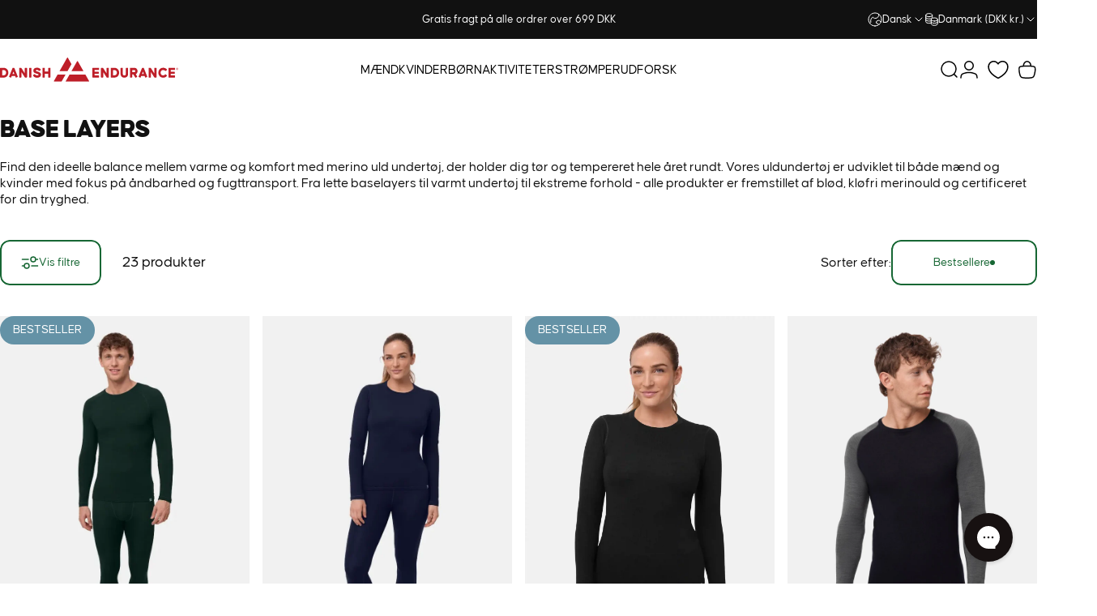

--- FILE ---
content_type: text/html; charset=utf-8
request_url: https://danishendurance.com/da/collections/base-layers
body_size: 122021
content:
<!doctype html>
<html class="no-js" lang="da" dir="ltr">
<head>
<script src="//danishendurance.com/cdn/shop/files/pandectes-rules.js?v=4020593705921035223"></script>

  

  <!-- Start of Shoplift scripts -->
  <!-- 2025-04-18T01:00:13.4315463Z -->
<style>.shoplift-hide { opacity: 0 !important; }</style>
<style id="sl-preview-bar-hide">#preview-bar-iframe, #PBarNextFrameWrapper { display: none !important; }</style>
<script type="text/javascript">(function(rootPath, template, themeRole, themeId, isThemePreview){ /* Generated on 2026-01-21T03:45:01.3007691Z */var gt=Object.defineProperty;var mt=(R,x,V)=>x in R?gt(R,x,{enumerable:!0,configurable:!0,writable:!0,value:V}):R[x]=V;var w=(R,x,V)=>mt(R,typeof x!="symbol"?x+"":x,V);(function(){"use strict";var R=document.createElement("style");R.textContent=`#shoplift-preview-control{position:fixed;max-width:332px;height:56px;background-color:#141414;z-index:9999;bottom:20px;display:flex;border-radius:8px;box-shadow:13px 22px 7px #0000,9px 14px 7px #00000003,5px 8px 6px #0000000d,2px 4px 4px #00000017,1px 1px 2px #0000001a,0 0 #0000001a;align-items:center;margin:0 auto;left:16px;right:16px;opacity:0;transform:translateY(20px);visibility:hidden;transition:opacity .4s ease-in-out,transform .4s ease-in-out,visibility 0s .4s}#shoplift-preview-control.visible{opacity:1;transform:translateY(0);visibility:visible;transition:opacity .4s ease-in-out,transform .4s ease-in-out,visibility 0s 0s}#shoplift-preview-control *{font-family:Inter,sans-serif;color:#fff;box-sizing:border-box;font-size:16px}#shoplift-preview-variant-title{font-weight:400;line-height:140%;font-size:16px;text-align:start;letter-spacing:-.16px;flex-grow:1;text-wrap:nowrap;overflow:hidden;text-overflow:ellipsis}#shoplift-preview-variant-selector{position:relative;display:block;padding:6px 0;height:100%;min-width:0;flex:1 1 auto}#shoplift-preview-variant-menu-trigger{border:none;cursor:pointer;width:100%;background-color:transparent;padding:0 16px;border-left:1px solid #333;border-right:1px solid #333;height:100%;display:flex;align-items:center;justify-content:start;gap:8px}#shoplift-preview-variant-selector .menu-variant-label{width:24px;height:24px;border-radius:50%;padding:6px;display:flex;justify-content:center;align-items:center;font-size:12px;font-style:normal;font-weight:600;line-height:100%;letter-spacing:-.12px;flex-shrink:0}#shoplift-preview-variant-selector .preview-variant-menu{position:absolute;bottom:110%;transform:translate3d(0,20px,0);visibility:hidden;pointer-events:none;opacity:0;cursor:pointer;background-color:#141414;border:1px solid #141414;border-radius:6px;width:100%;max-height:156px;overflow-y:auto;box-shadow:0 8px 16px #0003;z-index:1;transition:opacity .3s ease-in-out,transform .3s ease-in-out,visibility 0s .3s}#shoplift-preview-variant-selector .preview-variant-menu.preview-variant-menu__visible{visibility:visible;pointer-events:auto;opacity:100;transform:translateZ(0);transition:opacity .3s ease-in-out,transform .3s ease-in-out,visibility 0s 0s}@media screen and (max-width: 400px){#shoplift-preview-variant-selector .preview-variant-menu{position:fixed;left:0;right:0;width:auto;bottom:110%}}#shoplift-preview-variant-selector .preview-variant-menu .preview-variant-menu--item{padding:12px 16px;display:flex;overflow:hidden}#shoplift-preview-variant-selector .preview-variant-menu .preview-variant-menu--item .menu-variant-label{margin-right:6px}#shoplift-preview-variant-selector .preview-variant-menu .preview-variant-menu--item span{overflow:hidden;text-overflow:ellipsis;text-wrap:nowrap;white-space:nowrap;color:#f6f6f6;font-size:14px;font-style:normal;font-weight:500}#shoplift-preview-variant-selector .preview-variant-menu .preview-variant-menu--item:hover{background-color:#545454}#shoplift-preview-variant-selector .preview-variant-menu .preview-variant-menu--item:last-of-type{border-bottom-left-radius:6px;border-bottom-right-radius:6px}#shoplift-preview-variant-selector .preview-variant-menu .preview-variant-menu--item:first-of-type{border-top-left-radius:6px;border-top-right-radius:6px}#shoplift-preview-control div:has(#shoplift-exit-preview-button){padding:0 16px}#shoplift-exit-preview-button{padding:6px 8px;font-weight:500;line-height:75%;border-radius:4px;background-color:transparent;border:none;text-decoration:none}#shoplift-exit-preview-button:hover{cursor:pointer;background-color:#333}`,document.head.appendChild(R);var x=" daum[ /]| deusu/| yadirectfetcher|(?:^|[^g])news(?!sapphire)|(?<! (?:channel/|google/))google(?!(app|/google| pixel))|(?<! cu)bots?(?:\\b|_)|(?<!(?: ya| yandex|^job|inapp;) ?)search|(?<!(?:lib))http|(?<![hg]m)score|@[a-z][\\w-]+\\.|\\(\\)|\\.com|\\b\\d{13}\\b|^<|^[\\w \\.\\-\\(?:\\):]+(?:/v?\\d+(?:\\.\\d+)?(?:\\.\\d{1,10})*?)?(?:,|$)|^[^ ]{50,}$|^\\d+\\b|^\\w+/[\\w\\(\\)]*$|^active|^ad muncher|^amaya|^avsdevicesdk/|^biglotron|^bot|^bw/|^clamav[ /]|^client/|^cobweb/|^custom|^ddg[_-]android|^discourse|^dispatch/\\d|^downcast/|^duckduckgo|^facebook|^getright/|^gozilla/|^hobbit|^hotzonu|^hwcdn/|^jeode/|^jetty/|^jigsaw|^microsoft bits|^movabletype|^mozilla/\\d\\.\\d \\(compatible;?\\)$|^mozilla/\\d\\.\\d \\w*$|^navermailapp|^netsurf|^offline|^owler|^postman|^python|^rank|^read|^reed|^rest|^rss|^snapchat|^space bison|^svn|^swcd |^taringa|^thumbor/|^track|^valid|^w3c|^webbandit/|^webcopier|^wget|^whatsapp|^wordpress|^xenu link sleuth|^yahoo|^yandex|^zdm/\\d|^zoom marketplace/|^{{.*}}$|admin|analyzer|archive|ask jeeves/teoma|bit\\.ly/|bluecoat drtr|browsex|burpcollaborator|capture|catch|check|chrome-lighthouse|chromeframe|classifier|clean|cloud|crawl|cypress/|dareboost|datanyze|dejaclick|detect|dmbrowser|download|evc-batch/|feed|firephp|gomezagent|headless|httrack|hubspot marketing grader|hydra|ibisbrowser|images|insight|inspect|iplabel|ips-agent|java(?!;)|library|mail\\.ru/|manager|measure|neustar wpm|node|nutch|offbyone|optimize|pageburst|pagespeed|parser|perl|phantomjs|pingdom|powermarks|preview|proxy|ptst[ /]\\d|reputation|resolver|retriever|rexx;|rigor|rss\\b|scan|scrape|server|sogou|sparkler/|speedcurve|spider|splash|statuscake|synapse|synthetic|tools|torrent|trace|transcoder|url|virtuoso|wappalyzer|watch|webglance|webkit2png|whatcms/|zgrab",V=/bot|spider|crawl|http|lighthouse/i,D;function W(){if(D instanceof RegExp)return D;try{D=new RegExp(x,"i")}catch{D=V}return D}function J(c){return!!c&&W().test(c)}class M{constructor(){w(this,"timestamp");this.timestamp=new Date}}class Y extends M{constructor(e,i,s){super();w(this,"type");w(this,"testId");w(this,"hypothesisId");this.type=3,this.testId=e,this.hypothesisId=i,this.timestamp=s}}class Z extends M{constructor(e){super();w(this,"type");w(this,"path");this.type=4,this.path=e}}class Q extends M{constructor(e){super();w(this,"type");w(this,"cart");this.type=5,this.cart=e}}class N extends Error{constructor(){super();w(this,"isBot");this.isBot=!0}}function X(c,t,e){for(const i of t.selectors){const s=c.querySelectorAll(i.cssSelector);for(let r=0;r<s.length;r++)e(t.testId,t.hypothesisId)}q(c,t,(i,s,r,n,o)=>o(s,r),e)}function L(c,t,e){for(const i of t.selectors)U(c,t.testId,t.hypothesisId,i,e??(()=>{}));q(c,t,U,e??(()=>{}))}function F(c){return c.urlPatterns.reduce((t,e)=>{switch(e.operator){case"contains":return t+`.*${e}.*`;case"endsWith":return t+`.*${e}`;case"startsWith":return t+`${e}.*`}},"")}function q(c,t,e,i){new MutationObserver(()=>{for(const r of t.selectors)e(c,t.testId,t.hypothesisId,r,i)}).observe(c.documentElement,{childList:!0,subtree:!0})}function U(c,t,e,i,s){const r=c.querySelectorAll(i.cssSelector);for(let n=0;n<r.length;n++){let o=r.item(n);if(o instanceof HTMLElement&&o.dataset.shoplift!==""){o.dataset.shoplift="";for(const a of i.actions.sort(at))o=tt(c,i.cssSelector,o,a)}}return r.length>0&&s?(s(t,e),!0):!1}function tt(c,t,e,i){switch(i.type){case"innerHtml":e.innerHTML=i.value;break;case"attribute":et(e,i.scope,i.value);break;case"css":it(c,t,i.value);break;case"js":st(c,e,i);break;case"copy":return rt(e);case"remove":ot(e);break;case"move":nt(e,parseInt(i.value));break}return e}function et(c,t,e){c.setAttribute(t,e)}function it(c,t,e){var s;const i=c.createElement("style");i.innerHTML=`${t} { ${e} }`,(s=c.getElementsByTagName("head")[0])==null||s.appendChild(i)}function st(c,t,e){Function("document","element",`"use strict"; ${e.value}`)(c,t)}function rt(c){const t=c.cloneNode(!0);if(!c.parentNode)throw"Can't copy node outside of DOM";return c.parentNode.insertBefore(t,c.nextSibling),t}function ot(c){c.remove()}function nt(c,t){if(t===0)return;const e=Array.prototype.slice.call(c.parentElement.children).indexOf(c),i=Math.min(Math.max(e+t,0),c.parentElement.children.length-1);c.parentElement.children.item(i).insertAdjacentElement(t>0?"afterend":"beforebegin",c)}function at(c,t){return z(c)-z(t)}function z(c){return c.type==="copy"||c.type==="remove"?0:1}var k=(c=>(c[c.Template=0]="Template",c[c.Theme=1]="Theme",c[c.UrlRedirect=2]="UrlRedirect",c[c.Script=3]="Script",c[c.Dom=4]="Dom",c[c.Price=5]="Price",c))(k||{});const lt="data:image/svg+xml,%3csvg%20width='12'%20height='12'%20viewBox='0%200%2012%2012'%20fill='none'%20xmlns='http://www.w3.org/2000/svg'%3e%3cpath%20d='M9.96001%207.90004C9.86501%207.90004%209.77001%207.86504%209.69501%207.79004L6.43501%204.53004C6.19501%204.29004%205.80501%204.29004%205.56501%204.53004L2.30501%207.79004C2.16001%207.93504%201.92001%207.93504%201.77501%207.79004C1.63001%207.64504%201.63001%207.40504%201.77501%207.26004L5.03501%204.00004C5.56501%203.47004%206.43001%203.47004%206.96501%204.00004L10.225%207.26004C10.37%207.40504%2010.37%207.64504%2010.225%207.79004C10.15%207.86004%2010.055%207.90004%209.96001%207.90004Z'%20fill='white'/%3e%3c/svg%3e",ct="data:image/svg+xml,%3csvg%20width='14'%20height='24'%20viewBox='0%200%2014%2024'%20fill='none'%20xmlns='http://www.w3.org/2000/svg'%3e%3cpath%20d='M12.3976%2014.5255C12.2833%2013.8788%2012.0498%2013.3024%2011.6952%2012.7961C11.3416%2012.2898%2010.9209%2011.8353%2010.4353%2011.4317C9.94868%2011.0291%209.43546%2010.6488%208.89565%2010.292C8.48487%2010.049%208.09577%209.78565%207.72637%209.50402C7.35697%209.2224%207.08016%208.89503%206.89694%208.51987C6.71273%208.14471%206.67826%207.69533%206.79055%207.1697C6.86345%206.83216%206.97476%206.54647%207.12351%206.31162C7.27324%206.07778%207.47124%205.89986%207.7175%205.77684C7.96377%205.65483%208.21989%205.59383%208.48389%205.59383C8.88087%205.59383%209.17639%205.7016%209.3734%205.91714C9.56943%206.13268%209.68271%206.42345%209.71424%206.78946C9.74576%207.15547%209.72015%207.55401%209.63839%207.98509C9.55663%208.41617%209.43645%208.84724%209.27687%209.27934L13.5127%208.80149C13.9638%207.52656%2014.1017%206.42447%2013.9264%205.49725C13.751%204.56901%2013.2664%203.85122%2012.4724%203.34491C12.239%203.19648%2011.9779%203.07041%2011.6893%202.96569L12.0026%201.50979L9.86397%200L7.3875%201.50979L7.11169%202.78878C6.65166%202.8874%206.21724%203.01957%205.8114%203.19038C4.85292%203.594%204.06684%204.15115%203.45117%204.86385C2.83452%205.57655%202.42571%206.40108%202.22378%207.33847C2.06616%208.06947%202.04942%208.70796%202.17551%209.25087C2.30061%209.7948%202.52028%2010.2828%202.8355%2010.7139C3.14974%2011.145%203.51816%2011.5344%203.93977%2011.881C4.36039%2012.2288%204.782%2012.5521%205.20164%2012.851C5.68334%2013.1702%206.13844%2013.5169%206.56497%2013.8921C6.99052%2014.2672%207.31954%2014.7125%207.55004%2015.228C7.78055%2015.7445%207.81502%2016.3769%207.65347%2017.1262C7.56482%2017.5389%207.43676%2017.8765%207.27028%2018.1388C7.10381%2018.4011%206.89596%2018.5983%206.64772%2018.7295C6.3985%2018.8606%206.12071%2018.9267%205.8114%2018.9267C5.21641%2018.9267%204.79776%2018.6034%204.62833%2018.1632C4.4589%2017.7229%204.47367%2017.2583%204.60075%2016.5639C4.72782%2015.8705%205.05092%2015.1395%205.37107%2014.3699H1.17665C1.17665%2014.3699%200.207341%2016.1115%200.0310135%2017.6762C-0.0655232%2018.5302%200.0635208%2019.2653%200.41519%2019.8844C0.76686%2020.5036%201.33032%2020.9814%202.10655%2021.319C2.39222%2021.443%202.7104%2021.5447%203.05813%2021.623L2.54589%2024H7.17473L7.7047%2021.5386C8.08493%2021.442%208.43857%2021.3231%208.76562%2021.1787C9.73985%2020.7476%2010.52%2020.1427%2011.1071%2019.3649C11.6932%2018.5871%2012.0873%2017.7291%2012.2892%2016.7917C12.4744%2015.9295%2012.5099%2015.1741%2012.3966%2014.5275L12.3976%2014.5255Z'%20fill='white'/%3e%3c/svg%3e";async function dt(c){let t=c.replace(/-/g,"+").replace(/_/g,"/");for(;t.length%4;)t+="=";const e=atob(t),i=Uint8Array.from(e,n=>n.charCodeAt(0)),s=new Blob([i]).stream().pipeThrough(new DecompressionStream("gzip")),r=await new Response(s).text();return JSON.parse(r)}function O(c,t){return typeof t=="string"&&/\d{4}-\d{2}-\d{2}T\d{2}:\d{2}:\d{2}.\d+(?:Z|[+-]\d+)/.test(t)?new Date(t):t}function H(c,t){return t}function E(c,t=!1,e=!1,i=","){const s=c/100;if(e){const n=Math.round(s).toLocaleString("en-US");return i!==","?n.replace(/,/g,i):n}else{const r=t?",":".",n=s.toFixed(2).split("."),o=parseInt(n[0],10),a=n[1]??"00",l=o.toLocaleString("en-US");return i!==","?`${l.replace(/,/g,i)}${r}${a}`:t?`${l.replace(/,/g,".")}${r}${a}`:`${l}${r}${a}`}}function $(c,t,e,i){const s=t.replace("{{amount}}",E(c,!1,!1)).replace("{{amount_no_decimals}}",E(c,!1,!0)).replace("{{amount_with_comma_separator}}",E(c,!0,!1)).replace("{{amount_no_decimals_with_comma_separator}}",E(c,!0,!0)).replace("{{amount_with_space_separator}}",E(c,!1,!1," ")).replace("{{amount_no_decimals_with_space_separator}}",E(c,!1,!0," ")).replace("{{amount_with_apostrophe_separator}}",E(c,!1,!1,"'")).replace("{{amount_no_decimals_with_apostrophe_separator}}",E(c,!1,!0,"'")).replace("{{amount_with_period_and_space_separator}}",E(c,!1,!1,". ")).replace("{{amount_no_decimals_with_period_and_space_separator}}",E(c,!1,!0,". "));return i?`${s} ${e}`:s}function B(c){return c.replace(/[^\d.,\s-]/g,"").trim()}function ht(c){const t=new Map;for(const[e,i,s]of c.v)t.set(e,{priceInCents:i,compareAtPriceInCents:s});return t}function pt(c,t,e,i){const{priceInCents:s,compareAtPriceInCents:r}=e,{mf:n,c:o,cce:a}=i;if(c.getAttribute("data-sl-attribute-p")===t)c.innerHTML=$(s,n,o,a);else if(c.getAttribute("data-sl-attribute-cap")===t)r<=0||r<=s?c.remove():c.innerHTML=$(r,n,o,a);else if(c.getAttribute("data-sl-attribute-discount")===t&&!(r<=0||r<=s)){const h=Math.round((r-s)/r*100),u=B($(r-s,n,o,!1)),p=c.getAttribute("data-sl-format")||"percent";p==="percent"?c.textContent=`-${h}%`:p==="amount"?c.textContent=`-${u}`:p==="both"&&(c.textContent=`-${h}% (-${u})`)}}function ut(c){const t=[],e={id:"url-pattern",operator:"contains",value:"/"};for(const[i,s,r]of c.v){t.push({id:`p-${i}`,cssSelector:`[data-sl-attribute-p="${i}"]`,urlPatterns:[e],actions:[{id:`p-action-${i}`,type:"innerHtml",scope:"price",value:$(s,c.mf,c.c,c.cce)}]});const n=r<=0||r<=s;if(t.push({id:`cap-${i}`,cssSelector:`[data-sl-attribute-cap="${i}"]`,urlPatterns:[e],actions:[{id:`cap-action-${i}`,type:n?"remove":"innerHtml",scope:"compare-at-price",value:n?"":$(r,c.mf,c.c,c.cce)}]}),!n&&r>s){const o=Math.round((r-s)/r*100),a=B($(r-s,c.mf,c.c,!1));t.push({id:`d-${i}`,cssSelector:`[data-sl-attribute-discount="${i}"]`,urlPatterns:[e],actions:[{id:`d-action-${i}`,type:"js",scope:null,value:`(function(doc, el) {              var format = el.getAttribute('data-sl-format') || 'percent';              if (format === 'percent') {                el.textContent = '-${o}%';              } else if (format === 'amount') {                el.textContent = '-${a}';              } else if (format === 'both') {                el.textContent = '-${o}% (-${a})';              }            })`}]})}}return t}let G=!1;class ft{constructor(t,e,i,s,r,n,o,a,l,h,u){w(this,"DATA_SL_ATTRIBUTE_P","data-sl-attribute-p");w(this,"DATA_SL_TEST_ID","data-sl-test-id");w(this,"VIEWPORT_TRACK_THRESHOLD",.5);w(this,"temporarySessionKey","Shoplift_Session");w(this,"essentialSessionKey","Shoplift_Essential");w(this,"analyticsSessionKey","Shoplift_Analytics");w(this,"priceSelectorsSessionKey","Shoplift_PriceSelectors");w(this,"legacySessionKey");w(this,"cssHideClass");w(this,"testConfigs");w(this,"inactiveTestConfigs");w(this,"testsFilteredByAudience");w(this,"sendPageView");w(this,"shopliftDebug");w(this,"gaConfig");w(this,"getCountryTimeout");w(this,"state");w(this,"shopifyAnalyticsId");w(this,"cookie",document.cookie);w(this,"isSyncing",!1);w(this,"isSyncingGA",!1);w(this,"fetch");w(this,"localStorageSet");w(this,"localStorageGet");w(this,"sessionStorageSet",window.sessionStorage.setItem.bind(window.sessionStorage));w(this,"sessionStorageGet",window.sessionStorage.getItem.bind(window.sessionStorage));w(this,"urlParams",new URLSearchParams(window.location.search));w(this,"device");w(this,"logHistory");w(this,"activeViewportObservers",new Map);w(this,"_priceTestProductIds",null);this.shop=t,this.host=e,this.eventHost=i,this.disableReferrerOverride=a,this.logHistory=[],this.legacySessionKey=`SHOPLIFT_SESSION_${this.shop}`,this.cssHideClass=s?"shoplift-hide":"",this.testConfigs=h.map(d=>({...d,startAt:new Date(d.startAt),statusHistory:d.statusHistory.map(v=>({...v,createdAt:new Date(v.createdAt)}))})),this.inactiveTestConfigs=u,this.sendPageView=!!r,this.shopliftDebug=n===!0,this.gaConfig=o!=={"sendEvents":false,"mode":"gtag"}?o:{sendEvents:!1},this.fetch=window.fetch.bind(window),this.localStorageSet=window.localStorage.setItem.bind(window.localStorage),this.localStorageGet=window.localStorage.getItem.bind(window.localStorage);const p=this.getDeviceType();this.device=p!=="tablet"?p:"mobile",this.state=this.loadState(),this.shopifyAnalyticsId=this.getShopifyAnalyticsId(),this.testsFilteredByAudience=h.filter(d=>d.status=="active"),this.getCountryTimeout=l===1000?1e3:l,this.log("State Loaded",JSON.stringify(this.state))}deriveCategoryFromExistingTests(){if(!this.state.temporary.testCategory&&this.state.essential.visitorTests.length>0){const t=this.state.essential.visitorTests.some(e=>{if(!e.hypothesisId)return!1;const i=this.getHypothesis(e.hypothesisId);return i&&["theme","basicScript","price"].includes(i.type)});this.state.temporary.testCategory=t?"global":"conditional",this.persistTemporaryState(),this.log("Derived test category from existing visitorTests: %s",this.state.temporary.testCategory)}}async init(){var t;try{if(this.log("Shoplift script initializing"),window.Shopify&&window.Shopify.designMode){this.log("Skipping script for design mode");return}if(window.location.href.includes("slScreenshot=true")){this.log("Skipping script for screenshot");return}if(window.location.hostname.endsWith(".edgemesh.com")){this.log("Skipping script for preview");return}if(window.location.href.includes("isShopliftMerchant")){const i=this.urlParams.get("isShopliftMerchant")==="true";this.log("Setting merchant session to %s",i),this.state.temporary.isMerchant=i,this.persistTemporaryState()}if(this.state.temporary.isMerchant){this.log("Setting up preview for merchant"),typeof window.shoplift!="object"&&this.setShopliftStub(),this.state.temporary.previewConfig||this.hidePage(),await this.initPreview(),(t=document.querySelector("#sl-preview-bar-hide"))==null||t.remove();return}if(this.state.temporary.previewConfig=void 0,J(navigator.userAgent))return;if(navigator.userAgent.includes("Chrome/118")){this.log("Random: %o",[Math.random(),Math.random(),Math.random()]);const i=await this.makeRequest({url:`${this.eventHost}/api/v0/events/ip`,method:"get"}).then(s=>s==null?void 0:s.json());this.log(`IP: ${i}`),this.makeRequest({url:`${this.eventHost}/api/v0/logs`,method:"post",data:JSON.stringify(this.debugState(),H)}).catch()}if(this.shopifyAnalyticsId=this.getShopifyAnalyticsId(),this.monitorConsentChange(),this.checkForThemePreview())return;if(!this.disableReferrerOverride&&this.state.temporary.originalReferrer!=null){this.log(`Overriding referrer from '${document.referrer}' to '${this.state.temporary.originalReferrer}'`);const i=this.state.temporary.originalReferrer;delete this.state.temporary.originalReferrer,this.persistTemporaryState(),Object.defineProperty(document,"referrer",{get:()=>i,enumerable:!0,configurable:!0})}if(await this.refreshVisitor(this.shopifyAnalyticsId),await this.handleVisitorTest()){this.log("Redirecting for visitor test");return}this.setShoplift(),this.showPage(),this.ensureCartAttributesForExistingPriceTests(!1),await this.finalize(),console.log("SHOPLIFT SCRIPT INITIALIZED!")}catch(e){if(e instanceof N)return;throw e}finally{typeof window.shoplift!="object"&&this.setShopliftStub()}}getVariantColor(t){switch(t){case"a":return{text:"#141414",bg:"#E2E2E2"};case"b":return{text:"rgba(255, 255, 255, 1)",bg:"rgba(37, 99, 235, 1)"}}}getDefaultVariantTitle(t){return t.title?t.title:t.type==="price"?t.isControl?"Original prices":"Variant prices":t.isControl?"Original":"Untitled variant "+t.label.toUpperCase()}async initPreview(){const t=this.urlParams.get("previewConfig");if(t){this.state.temporary.previewConfig=void 0,this.log("Setting up the preview"),this.log("Found preview config, writing to temporary state");const e=await dt(t);if(this.state.temporary.previewConfig=e,this.state.temporary.previewConfig.testTypeCategory===k.Price){this.hidePage(!0);const s=this.state.temporary.previewConfig;let r=`${this.host}/api/dom-selectors/${s.storeId}/${s.testId}/${s.isDraft||!1}`;s.shopifyProductId&&(r+=`?productId=${s.shopifyProductId}`);const n=await this.makeJsonRequest({method:"get",url:r}).catch(o=>(this.log("Error getting domSelectors",o),null));s.variants.forEach(o=>{var a;return o.domSelectors=(a=n[o.id])==null?void 0:a.domSelectors})}this.persistTemporaryState();const i=new URL(window.location.toString());i.searchParams.delete("previewConfig"),this.queueRedirect(i)}else if(this.state.temporary.previewConfig){this.showPage();const e=this.state.temporary.previewConfig;e.testTypeCategory===k.Template&&this.handleTemplatePreview(e)&&this.initPreviewControls(e),e.testTypeCategory===k.UrlRedirect&&this.handleUrlPreview(e)&&this.initPreviewControls(e),e.testTypeCategory===k.Script&&this.handleScriptPreview(e)&&this.initPreviewControls(e),e.testTypeCategory===k.Price&&await this.handlePricePreview(e)&&this.initPreviewControls(e)}}initPreviewControls(t){document.addEventListener("DOMContentLoaded",()=>{const e=t.variants.find(v=>v.id===t.currentVariant),i=(e==null?void 0:e.label)||"a",s=t.variants,r=document.createElement("div");r.id="shoplift-preview-control";const n=document.createElement("div"),o=document.createElement("img");o.src=ct,o.height=24,o.width=14,n.style.padding="0 16px",n.style.lineHeight="100%",n.appendChild(o),r.appendChild(n);const a=document.createElement("div");a.id="shoplift-preview-variant-selector";const l=document.createElement("button");l.id="shoplift-preview-variant-menu-trigger";const h=document.createElement("div");h.className="menu-variant-label",h.style.backgroundColor=this.getVariantColor(i).bg,h.style.color=this.getVariantColor(i).text,h.innerText=i.toUpperCase(),l.appendChild(h);const u=document.createElement("span");if(u.id="shoplift-preview-variant-title",u.innerText=e?this.getDefaultVariantTitle(e):"Untitled variant "+i.toUpperCase(),l.appendChild(u),s.length>1){const v=document.createElement("img");v.src=lt,v.width=12,v.height=12,v.style.height="12px",v.style.width="12px",l.appendChild(v);const T=document.createElement("div");T.className="preview-variant-menu";for(const m of t.variants.filter(C=>C.id!==t.currentVariant)){const C=document.createElement("div");C.className="preview-variant-menu--item";const A=document.createElement("div");A.className="menu-variant-label",A.style.backgroundColor=this.getVariantColor(m.label).bg,A.style.color=this.getVariantColor(m.label).text,A.style.flexShrink="0",A.innerText=m.label.toUpperCase(),C.appendChild(A);const y=document.createElement("span");y.innerText=this.getDefaultVariantTitle(m),C.appendChild(y),C.addEventListener("click",()=>{this.pickVariant(m.id)}),T.appendChild(C)}a.appendChild(T),l.addEventListener("click",()=>{T.className!=="preview-variant-menu preview-variant-menu__visible"?T.classList.add("preview-variant-menu__visible"):T.classList.remove("preview-variant-menu__visible")}),document.addEventListener("click",m=>{m.target instanceof Element&&!l.contains(m.target)&&T.className==="preview-variant-menu preview-variant-menu__visible"&&T.classList.remove("preview-variant-menu__visible")})}else l.style.pointerEvents="none",h.style.margin="0";a.appendChild(l),r.appendChild(a);const p=document.createElement("div"),d=document.createElement("button");d.id="shoplift-exit-preview-button",d.innerText="Exit",p.appendChild(d),d.addEventListener("click",()=>{this.exitPreview()}),r.appendChild(p),document.body.appendChild(r),requestAnimationFrame(()=>{r.classList.add("visible")})}),this.ensureCartAttributesForExistingPriceTests(!0)}pickVariant(t){var e,i,s,r;if(this.state.temporary.previewConfig){const n=this.state.temporary.previewConfig,o=new URL(window.location.toString());if(n.testTypeCategory===k.UrlRedirect){const a=(e=n.variants.find(l=>l.id===n.currentVariant))==null?void 0:e.redirectUrl;if(o.pathname===a){const l=(i=n.variants.find(h=>h.id===t))==null?void 0:i.redirectUrl;l&&(o.pathname=l)}}if(n.testTypeCategory===k.Template){const a=(s=n.variants.find(l=>l.id===n.currentVariant))==null?void 0:s.pathName;if(a&&o.pathname===a){const l=(r=n.variants.find(h=>h.id===t))==null?void 0:r.pathName;l&&l!==a&&(o.pathname=l)}}n.currentVariant=t,this.persistTemporaryState(),this.queueRedirect(o)}}exitPreview(){var e,i,s,r;const t=new URL(window.location.toString());if(((e=this.state.temporary.previewConfig)==null?void 0:e.testTypeCategory)===k.Template&&t.searchParams.delete("view"),((i=this.state.temporary.previewConfig)==null?void 0:i.testTypeCategory)===k.Script&&t.searchParams.delete("slVariant"),((s=this.state.temporary.previewConfig)==null?void 0:s.testTypeCategory)===k.UrlRedirect){const o=this.state.temporary.previewConfig.variants.filter(l=>!l.isControl&&l.redirectUrl!==null).map(l=>l.redirectUrl),a=(r=this.state.temporary.previewConfig.variants.find(l=>l.label==="a"))==null?void 0:r.redirectUrl;o.includes(t.pathname)&&a&&(t.pathname=a)}this.state.temporary.previewConfig=void 0,this.persistTemporaryState(),this.hidePage(),this.queueRedirect(t)}handleTemplatePreview(t){const e=t.currentVariant,i=t.variants.find(a=>a.id===e);if(!i)return!1;const s=t.variants.find(a=>a.isControl);if(!s)return!1;this.log("Setting up template preview for type",s.type);const r=new URL(window.location.toString()),n=r.searchParams.get("view"),o=i.type===s.type;return!o&&!i.isControl&&template.suffix===s.affix&&this.typeFromTemplate()===s.type&&i.pathName!==null?(this.log("Hit control template type, redirecting to the variant url"),this.hidePage(),r.pathname=i.pathName,this.queueRedirect(r),!0):(!i.isControl&&this.typeFromTemplate()==i.type&&template.suffix===s.affix&&o&&n!==(i.affix||"__DEFAULT__")&&(this.log("Template type and affix match control, updating the view param"),r.searchParams.delete("view"),this.log("Setting the new viewParam to",i.affix||"__DEFAULT__"),this.hidePage(),r.searchParams.set("view",i.affix||"__DEFAULT__"),this.queueRedirect(r)),n!==null&&n!==i.affix&&(r.searchParams.delete("view"),this.hidePage(),this.queueRedirect(r)),!0)}handleUrlPreview(t){var n;const e=t.currentVariant,i=t.variants.find(o=>o.id===e),s=(n=t.variants.find(o=>o.isControl))==null?void 0:n.redirectUrl;if(!i)return!1;this.log("Setting up URL redirect preview");const r=new URL(window.location.toString());return r.pathname===s&&!i.isControl&&i.redirectUrl!==null&&(this.log("Url matches control, redirecting"),this.hidePage(),r.pathname=i.redirectUrl,this.queueRedirect(r)),!0}handleScriptPreview(t){const e=t.currentVariant,i=t.variants.find(n=>n.id===e);if(!i)return!1;this.log("Setting up script preview");const s=new URL(window.location.toString());return s.searchParams.get("slVariant")!==i.id&&(this.log("current id doesn't match the variant, redirecting"),s.searchParams.delete("slVariant"),this.log("Setting the new slVariantParam"),this.hidePage(),s.searchParams.set("slVariant",i.id),this.queueRedirect(s)),!0}async handlePricePreview(t){const e=t.currentVariant,i=t.variants.find(s=>s.id===e);return i?(this.log("Setting up price preview"),i.domSelectors&&i.domSelectors.length>0&&(L(document,{testId:t.testId,hypothesisId:i.id,selectors:i.domSelectors}),this.ensureCartAttributesForExistingPriceTests(!0)),!0):!1}async finalize(){const t=await this.getCartState();t!==null&&this.queueCartUpdate(t),this.pruneStateAndSave(),await this.syncAllEvents()}setShoplift(){this.log("Setting up public API");const e=this.urlParams.get("slVariant")==="true",i=e?null:this.urlParams.get("slVariant");window.shoplift={isHypothesisActive:async s=>{if(this.log("Script checking variant for hypothesis '%s'",s),e)return this.log("Forcing variant for hypothesis '%s'",s),!0;if(i!==null)return this.log("Forcing hypothesis '%s'",i),s===i;const r=this.testConfigs.find(o=>o.hypotheses.some(a=>a.id===s));if(!r)return this.log("No test found for hypothesis '%s'",s),!1;const n=this.state.essential.visitorTests.find(o=>o.testId===r.id);return n?(this.log("Active visitor test found",s),n.hypothesisId===s):(await this.manuallySplitVisitor(r),this.testConfigs.some(o=>o.hypotheses.some(a=>a.id===s&&this.state.essential.visitorTests.some(l=>l.hypothesisId===a.id))))},setAnalyticsConsent:async s=>{await this.onConsentChange(s,!0)},getVisitorData:()=>({visitor:this.state.analytics.visitor,visitorTests:this.state.essential.visitorTests.filter(s=>!s.isInvalid).map(s=>{const{shouldSendToGa:r,savedAt:n,...o}=s;return o})})}}setShopliftStub(){this.log("Setting up stubbed public API");const e=this.urlParams.get("slVariant")==="true",i=e?null:this.urlParams.get("slVariant");window.shoplift={isHypothesisActive:s=>Promise.resolve(e||s===i),setAnalyticsConsent:()=>Promise.resolve(),getVisitorData:()=>({visitor:null,visitorTests:[]})}}async manuallySplitVisitor(t){this.log("Starting manual split for test '%s'",t.id),await this.handleVisitorTest([t]),this.saveState(),this.syncAllEvents()}async handleVisitorTest(t){await this.filterTestsByAudience(this.testConfigs,this.state.analytics.visitor??this.buildBaseVisitor(),this.state.essential.visitorTests),this.deriveCategoryFromExistingTests(),this.clearStaleReservations();let e=t?t.filter(i=>this.testsFilteredByAudience.some(s=>s.id===i.id)):[...this.testsForUrl(this.testsFilteredByAudience),...this.domTestsForUrl(this.testsFilteredByAudience)];try{if(e.length===0)return this.log("No tests found"),!1;this.log("Checking for existing visitor test on page");const i=this.getCurrentVisitorHypothesis(e);if(i){this.log("Found current visitor test");const a=this.considerRedirect(i);return a&&(this.log("Redirecting for current visitor test"),this.redirect(i)),a}const s=this.getReservationForCurrentPage();if(s){this.log("Found matching reservation for current page: %s",s.testId);const a=this.getHypothesis(s.hypothesisId);if(a){a.type!=="price"&&this.realizeReservationForCriteria(s.entryCriteriaKey);const l=this.considerRedirect(a);return l&&this.redirect(a),l}}this.log("No active test relation for test page");const r=this.testsForUrl(this.inactiveTestConfigs.filter(a=>this.testIsPaused(a)&&a.hypotheses.some(l=>this.state.essential.visitorTests.some(h=>h.hypothesisId===l.id)))).map(a=>a.id);if(r.length>0)return this.log("Visitor has paused tests for test page, skipping test assignment: %o",r),!1;if(!this.state.temporary.testCategory){const a=this.testsFilteredByAudience.filter(h=>this.isGlobalEntryCriteria(this.getEntryCriteriaKey(h))),l=this.testsFilteredByAudience.filter(h=>!this.isGlobalEntryCriteria(this.getEntryCriteriaKey(h)));if(this.log("Category dice roll - global tests: %o, conditional tests: %o",a.map(h=>({id:h.id,title:h.title,criteria:this.getEntryCriteriaKey(h)})),l.map(h=>({id:h.id,title:h.title,criteria:this.getEntryCriteriaKey(h)}))),a.length>0&&l.length>0){const h=a.length,u=l.length,p=h+u,d=Math.random()*p;this.state.temporary.testCategory=d<h?"global":"conditional",this.log("Category dice roll: rolled %.2f of %d (global weight: %d, conditional weight: %d), selected '%s'",d,p,h,u,this.state.temporary.testCategory)}else a.length>0?(this.state.temporary.testCategory="global",this.log("Only global tests available, setting category to global")):(this.state.temporary.testCategory="conditional",this.log("Only conditional tests available, setting category to conditional"));this.persistTemporaryState()}const n=this.state.temporary.testCategory;if(this.log("Visitor test category: %s",n),n==="global"){const a=this.testsFilteredByAudience.filter(l=>!this.isGlobalEntryCriteria(this.getEntryCriteriaKey(l)));for(const l of a)this.markTestAsBlocked(l,"category:global");e=e.filter(l=>this.isGlobalEntryCriteria(this.getEntryCriteriaKey(l)))}else{const a=this.testsFilteredByAudience.filter(l=>this.isGlobalEntryCriteria(this.getEntryCriteriaKey(l)));for(const l of a)this.markTestAsBlocked(l,"category:conditional");e=e.filter(l=>!this.isGlobalEntryCriteria(this.getEntryCriteriaKey(l)))}if(e.length===0)return this.log("No tests remaining after category filter"),!1;this.createReservations(e);const o=this.getReservationForCurrentPage();if(o&&!o.isRealized){const a=this.getHypothesis(o.hypothesisId);if(a){a.type!=="price"&&this.realizeReservationForCriteria(o.entryCriteriaKey);const l=this.considerRedirect(a);return l&&(this.log("Redirecting for new test"),this.redirect(a)),l}}return!1}finally{this.includeInDomTests(),this.saveState()}}includeInDomTests(){this.applyControlForAudienceFilteredPriceTests();const t=this.getDomTestsForCurrentUrl(),e=this.getVisitorDomHypothesis(t);for(const i of t){this.log("Evaluating dom test '%s'",i.id);const s=i.hypotheses.some(d=>d.type==="price");if(this.state.essential.visitorTests.find(d=>d.testId===i.id&&d.isInvalid&&!d.hypothesisId)){if(this.log("Visitor is blocked from test '%s', applying control prices if price test",i.id),s){const d=i.hypotheses.find(v=>v.isControl);d!=null&&d.priceData&&(this.applyPriceTestWithMapLookup(i.id,d,[d],()=>{this.log("Control prices applied for blocked visitor, no metrics tracked")}),this.updatePriceTestHiddenInputs(i.id,"control",!1))}continue}const n=this.getReservationForTest(i.id);let o=null,a=!1;const l=e.find(d=>i.hypotheses.some(v=>d.id===v.id));if(n)o=this.getHypothesis(n.hypothesisId)??null,this.log("Using reserved hypothesis '%s' for test '%s'",n.hypothesisId,i.id);else if(l)o=l,this.log("Using existing hypothesis assignment for test '%s'",i.id);else if(s){const d=this.visitorActiveTestTypeWithReservations();d?(a=!0,this.log("Visitor already in test type '%s', treating as non-test for price test '%s'",d,i.id)):o=this.pickHypothesis(i)}else o=this.pickHypothesis(i);if(a&&s){const d=i.hypotheses.find(v=>v.isControl);d!=null&&d.priceData&&(this.log("Applying control prices for non-test visitor on price test '%s' (Map-based)",i.id),this.applyPriceTestWithMapLookup(i.id,d,[d],()=>{this.log("Control prices applied for non-test visitor, no metrics tracked")}),this.updatePriceTestHiddenInputs(i.id,"control",!1));continue}if(!o){this.log("Failed to pick hypothesis for test");continue}const h=i.bayesianRevision??4,u=o.type==="price",p=h>=5;if(u&&p){if(this.log(`Price test with Map-based lookup (v${h}): ${i.id}`),!o.priceData){this.log("No price data for hypothesis '%s', skipping",o.id);continue}const d=o.isControl?"control":"variant";this.log(`Setting up Map-based price test for ${d} (test: ${i.id})`),this.applyPriceTestWithMapLookup(i.id,o,i.hypotheses,v=>{const T=this.getReservationForTest(v);T&&!T.isRealized&&T.entryCriteriaKey?this.realizeReservationForCriteria(T.entryCriteriaKey):this.queueAddVisitorToTest(v,o),this.saveState(),this.queuePageView(window.location.pathname),this.syncAllEvents()});continue}if(u&&!p){this.log(`Price test without viewport tracking (v${h}): ${i.id}`);const d=this.getDomSelectorsForHypothesis(o);if(d.length===0)continue;L(document,{testId:i.id,hypothesisId:o.id,selectors:d},v=>{this.queueAddVisitorToTest(v,o),this.saveState(),this.queuePageView(window.location.pathname),this.syncAllEvents()});continue}if(!o.domSelectors||o.domSelectors.length===0){this.log("No selectors found, skipping hypothesis");continue}L(document,{testId:i.id,hypothesisId:o.id,selectors:o.domSelectors},d=>{this.queueAddVisitorToTest(d,o),this.saveState(),this.queuePageView(window.location.pathname),this.syncAllEvents()})}}considerRedirect(t){if(this.log("Considering redirect for hypothesis '%s'",t.id),t.isControl)return this.log("Skipping redirect for control"),!1;if(t.type==="basicScript"||t.type==="manualScript")return this.log("Skipping redirect for script test"),!1;const e=this.state.essential.visitorTests.find(n=>n.hypothesisId===t.id),i=new URL(window.location.toString()),r=new URLSearchParams(window.location.search).get("view");if(t.type==="theme"){if(!(t.themeId===themeId)){if(this.log("Theme id '%s' is not hypothesis theme ID '%s'",t.themeId,themeId),e&&e.themeId!==t.themeId&&(e.themeId===themeId||!this.isThemePreview()))this.log("On old theme, redirecting and updating local visitor"),e.themeId=t.themeId;else if(this.isThemePreview())return this.log("On non-test theme, skipping redirect"),!1;return this.log("Hiding page to redirect for theme test"),this.hidePage(),!0}return!1}else if(t.type!=="dom"&&t.type!=="price"&&t.affix!==template.suffix&&t.affix!==r||t.redirectPath&&!i.pathname.endsWith(t.redirectPath))return this.log("Hiding page to redirect for template test"),this.hidePage(),!0;return this.log("Not redirecting"),!1}redirect(t){if(this.log("Redirecting to hypothesis '%s'",t.id),t.isControl)return;const e=new URL(window.location.toString());if(e.searchParams.delete("view"),t.redirectPath){const i=RegExp("^(/w{2}-w{2})/").exec(e.pathname);if(i&&i.length>1){const s=i[1];e.pathname=`${s}${t.redirectPath}`}else e.pathname=t.redirectPath}else t.type==="theme"?(e.searchParams.set("_ab","0"),e.searchParams.set("_fd","0"),e.searchParams.set("_sc","1"),e.searchParams.set("preview_theme_id",t.themeId.toString())):t.type!=="urlRedirect"&&e.searchParams.set("view",t.affix);this.queueRedirect(e)}async refreshVisitor(t){if(t===null||!this.state.essential.isFirstLoad||!this.testConfigs.some(i=>i.visitorOption!=="all"))return;this.log("Refreshing visitor"),this.hidePage();const e=await this.getVisitor(t);e&&e.id&&this.updateLocalVisitor(e)}buildBaseVisitor(){return{shopifyAnalyticsId:this.shopifyAnalyticsId,device:this.device,country:null,...this.state.essential.initialState}}getInitialState(){const t=this.getUTMValue("utm_source")??"",e=this.getUTMValue("utm_medium")??"",i=this.getUTMValue("utm_campaign")??"",s=this.getUTMValue("utm_content")??"",r=window.document.referrer,n=this.device;return{createdAt:new Date,utmSource:t,utmMedium:e,utmCampaign:i,utmContent:s,referrer:r,device:n}}checkForThemePreview(){var t,e;return this.log("Checking for theme preview"),window.location.hostname.endsWith(".shopifypreview.com")?(this.log("on shopify preview domain"),this.clearThemeBar(!0,!1,this.state),(t=document.querySelector("#sl-preview-bar-hide"))==null||t.remove(),!1):this.isThemePreview()?this.state.essential.visitorTests.some(i=>i.isThemeTest&&i.hypothesisId!=null&&this.getHypothesis(i.hypothesisId)&&i.themeId===themeId)?(this.log("On active theme test, removing theme bar"),this.clearThemeBar(!1,!0,this.state),!1):this.state.essential.visitorTests.some(i=>i.isThemeTest&&i.hypothesisId!=null&&!this.getHypothesis(i.hypothesisId)&&i.themeId===themeId)?(this.log("Visitor is on an inactive theme test, redirecting to main theme"),this.redirectToMainTheme(),!0):this.state.essential.isFirstLoad?(this.log("No visitor found on theme preview, redirecting to main theme"),this.redirectToMainTheme(),!0):this.inactiveTestConfigs.some(i=>i.hypotheses.some(s=>s.themeId===themeId))?(this.log("Current theme is an inactive theme test, redirecting to main theme"),this.redirectToMainTheme(),!0):this.testConfigs.some(i=>i.hypotheses.some(s=>s.themeId===themeId))?(this.log("Falling back to clearing theme bar"),this.clearThemeBar(!1,!0,this.state),!1):(this.log("No tests on current theme, skipping script"),this.clearThemeBar(!0,!1,this.state),(e=document.querySelector("#sl-preview-bar-hide"))==null||e.remove(),!0):(this.log("Not on theme preview"),this.clearThemeBar(!0,!1,this.state),!1)}redirectToMainTheme(){this.hidePage();const t=new URL(window.location.toString());t.searchParams.set("preview_theme_id",""),this.queueRedirect(t)}testsForUrl(t){const e=new URL(window.location.href),i=this.typeFromTemplate();return t.filter(s=>s.hypotheses.some(r=>r.type!=="dom"&&r.type!=="price"&&(r.isControl&&r.type===i&&r.affix===template.suffix||r.type==="theme"||r.isControl&&r.type==="urlRedirect"&&r.redirectPath&&e.pathname.endsWith(r.redirectPath)||r.type==="basicScript"))&&(s.ignoreTestViewParameterEnforcement||!e.searchParams.has("view")||s.hypotheses.map(r=>r.affix).includes(e.searchParams.get("view")??"")))}domTestsForUrl(t){const e=new URL(window.location.href);return t.filter(i=>i.hypotheses.some(s=>s.type!=="dom"&&s.type!=="price"?!1:s.type==="price"&&s.priceData&&s.priceData.v.length>0?!0:s.domSelectors&&s.domSelectors.some(r=>new RegExp(F(r)).test(e.toString()))))}async filterTestsByAudience(t,e,i){const s=[];let r=e.country;!r&&t.some(n=>n.requiresCountry&&!i.some(o=>o.testId===n.id))&&(this.log("Hiding page to check geoip"),this.hidePage(),r=await this.makeJsonRequest({method:"get",url:`${this.eventHost}/api/v0/visitors/get-country`,signal:AbortSignal.timeout(this.getCountryTimeout)}).catch(n=>(this.log("Error getting country",n),null)));for(const n of t){if(this.log("Checking audience for test '%s'",n.id),this.state.essential.visitorTests.some(l=>l.testId===n.id&&l.hypothesisId==null)){console.log(`Skipping blocked test '${n.id}'`);continue}const o=this.visitorCreatedDuringTestActive(n.statusHistory);(i.some(l=>l.testId===n.id&&(n.device==="all"||n.device===e.device&&n.device===this.device))||this.isTargetAudience(n,e,o,r))&&(this.log("Visitor is in audience for test '%s'",n.id),s.push(n))}this.testsFilteredByAudience=s}isTargetAudience(t,e,i,s){const r=this.getChannel(e);return(t.device==="all"||t.device===e.device&&t.device===this.device)&&(t.visitorOption==="all"||t.visitorOption==="new"&&i||t.visitorOption==="returning"&&!i)&&(t.targetAudiences.length===0||t.targetAudiences.reduce((n,o)=>n||o.reduce((a,l)=>a&&l(e,i,r,s),!0),!1))}visitorCreatedDuringTestActive(t){let e="";for(const i of t){if(this.state.analytics.visitor!==null&&this.state.analytics.visitor.createdAt<i.createdAt||this.state.essential.initialState.createdAt<i.createdAt)break;e=i.status}return e==="active"}getDomTestsForCurrentUrl(){return this.domTestsForUrl(this.testsFilteredByAudience)}getCurrentVisitorHypothesis(t){return t.flatMap(e=>e.hypotheses).find(e=>e.type!=="dom"&&e.type!=="price"&&this.state.essential.visitorTests.some(i=>i.hypothesisId===e.id))}getVisitorDomHypothesis(t){return t.flatMap(e=>e.hypotheses).filter(e=>(e.type==="dom"||e.type==="price")&&this.state.essential.visitorTests.some(i=>i.hypothesisId===e.id))}getHypothesis(t){return this.testConfigs.filter(e=>e.hypotheses.some(i=>i.id===t)).map(e=>e.hypotheses.find(i=>i.id===t))[0]}getDomSelectorsForHypothesis(t){if(!t)return[];if(t.domSelectors&&t.domSelectors.length>0)return t.domSelectors;if(t.priceData){const e=`${this.priceSelectorsSessionKey}_${t.id}`;try{const s=sessionStorage.getItem(e);if(s){const r=JSON.parse(s);return t.domSelectors=r,this.log("Loaded %d price selectors from cache for hypothesis '%s'",r.length,t.id),r}}catch{}const i=ut(t.priceData);t.domSelectors=i;try{sessionStorage.setItem(e,JSON.stringify(i)),this.log("Generated and cached %d price selectors for hypothesis '%s'",i.length,t.id)}catch{this.log("Generated %d price selectors for hypothesis '%s' (cache unavailable)",i.length,t.id)}return i}return[]}hasThemeTest(t){return t.some(e=>e.hypotheses.some(i=>i.type==="theme"))}hasTestThatIsNotThemeTest(t){return t.some(e=>e.hypotheses.some(i=>i.type!=="theme"&&i.type!=="dom"&&i.type!=="price"))}hasThemeAndOtherTestTypes(t){return this.hasThemeTest(t)&&this.hasTestThatIsNotThemeTest(t)}testIsPaused(t){return t.status==="paused"||t.status==="incompatible"||t.status==="suspended"}visitorActiveTestType(){const t=this.state.essential.visitorTests.filter(e=>this.testConfigs.some(i=>i.hypotheses.some(s=>s.id==e.hypothesisId)));return t.length===0?null:t.some(e=>e.isThemeTest)?"theme":"templateOrUrlRedirect"}getReservationType(t){return t==="price"||this.isTemplateTestType(t)?"deferred":"immediate"}isTemplateTestType(t){return["product","collection","landing","index","cart","search","blog","article","collectionList"].includes(t)}getEntryCriteriaKey(t){const e=t.hypotheses.find(i=>i.isControl);if(!e)return`unknown:${t.id}`;switch(e.type){case"theme":return"global:theme";case"basicScript":return"global:autoApi";case"price":return"global:price";case"manualScript":return`conditional:manualApi:${t.id}`;case"urlRedirect":return`conditional:url:${e.redirectPath||"unknown"}`;default:return`conditional:template:${e.type}`}}isGlobalEntryCriteria(t){return t.startsWith("global:")}groupTestsByEntryCriteria(t){const e=new Map;for(const i of t){const s=this.getEntryCriteriaKey(i),r=e.get(s)||[];r.push(i),e.set(s,r)}return e}doesCurrentPageMatchEntryCriteria(t){if(this.isGlobalEntryCriteria(t))return!0;if(t==="conditional:manualApi")return!1;if(t.startsWith("conditional:url:")){const e=t.replace("conditional:url:","");return window.location.pathname.endsWith(e)}if(t.startsWith("conditional:template:")){const e=t.replace("conditional:template:","");return this.typeFromTemplate()===e}return!1}hasActiveReservation(){const t=this.getActiveReservations();return Object.values(t).some(e=>!e.isRealized)}getActiveReservation(){const t=this.getActiveReservations();return Object.values(t).find(e=>!e.isRealized)??null}clearStaleReservations(){const t=this.state.temporary.testReservations;if(!t)return;let e=!1;for(const[i,s]of Object.entries(t)){const r=this.testConfigs.find(o=>o.id===s.testId);if(!r){this.log("Test '%s' no longer in config, clearing reservation for criteria '%s'",s.testId,i),delete t[i],e=!0;continue}if(r.status!=="active"){this.log("Test '%s' status is '%s', clearing reservation for criteria '%s'",s.testId,r.status,i),delete t[i],e=!0;continue}this.testsFilteredByAudience.some(o=>o.id===s.testId)||(this.log("Visitor no longer passes audience for test '%s', clearing reservation for criteria '%s'",s.testId,i),delete t[i],e=!0)}e&&this.persistTemporaryState()}createReservations(t){if(this.state.temporary.testReservations||(this.state.temporary.testReservations={}),this.state.temporary.rolledEntryCriteria||(this.state.temporary.rolledEntryCriteria=[]),this.state.temporary.testCategory==="global"){this.createSingleReservation(t,"global");return}const i=t.filter(o=>this.doesCurrentPageMatchEntryCriteria(this.getEntryCriteriaKey(o))),s=t.filter(o=>!this.doesCurrentPageMatchEntryCriteria(this.getEntryCriteriaKey(o)));this.log("Conditional tests split - matching current page: %d, not matching: %d",i.length,s.length),i.length>0&&this.log("Tests matching current page (same pool): %o",i.map(o=>({id:o.id,title:o.title,criteria:this.getEntryCriteriaKey(o)})));const r="conditional:current-page";if(i.length>0&&!this.state.temporary.rolledEntryCriteria.includes(r)){this.createSingleReservation(i,r);for(const o of i){const a=this.getEntryCriteriaKey(o);this.state.temporary.rolledEntryCriteria.includes(a)||this.state.temporary.rolledEntryCriteria.push(a)}}const n=this.groupTestsByEntryCriteria(s);for(const[o,a]of n){if(this.state.temporary.rolledEntryCriteria.includes(o)){this.log("Already rolled for criteria '%s', skipping",o);continue}if(a.some(m=>this.state.essential.visitorTests.some(C=>C.testId===m.id))){this.log("Visitor already has VT for criteria '%s', skipping",o),this.state.temporary.rolledEntryCriteria.push(o);continue}const h=[...a].sort((m,C)=>m.id.localeCompare(C.id));this.log("Test dice roll for criteria '%s' - available tests: %o",o,h.map(m=>({id:m.id,title:m.title})));const u=Math.floor(Math.random()*h.length),p=h[u];this.log("Test dice roll: picked index %d of %d, selected test '%s' (%s)",u+1,a.length,p.id,p.title);const d=this.pickHypothesis(p);if(!d){this.log("No hypothesis picked for test '%s'",p.id);continue}const v=this.getReservationType(d.type),T={testId:p.id,hypothesisId:d.id,testType:d.type,reservationType:v,isThemeTest:d.type==="theme",themeId:d.themeId,createdAt:new Date,isRealized:!1,entryCriteriaKey:o};this.state.temporary.testReservations[o]=T,this.state.temporary.rolledEntryCriteria.push(o),this.log("Created %s reservation for test '%s' (criteria: %s)",v,p.id,o);for(const m of a)m.id!==p.id&&this.markTestAsBlocked(m,o)}this.persistTemporaryState()}createSingleReservation(t,e){if(this.state.temporary.rolledEntryCriteria.includes(e)){this.log("Already rolled for pool '%s', skipping",e);return}if(t.some(u=>this.state.essential.visitorTests.some(p=>p.testId===u.id&&!p.isInvalid))){this.log("Visitor already has VT for pool '%s', skipping",e),this.state.temporary.rolledEntryCriteria.push(e);return}if(t.length===0){this.log("No tests in pool '%s'",e);return}const s=[...t].sort((u,p)=>u.id.localeCompare(p.id));this.log("Test dice roll for pool '%s' - available tests: %o",e,s.map(u=>({id:u.id,title:u.title,criteria:this.getEntryCriteriaKey(u)})));const r=Math.floor(Math.random()*s.length),n=s[r];this.log("Test dice roll: picked index %d of %d, selected test '%s' (%s)",r,t.length,n.id,n.title);const o=this.pickHypothesis(n);if(!o){this.log("No hypothesis picked for test '%s'",n.id);return}const a=this.getReservationType(o.type),l=this.getEntryCriteriaKey(n),h={testId:n.id,hypothesisId:o.id,testType:o.type,reservationType:a,isThemeTest:o.type==="theme",themeId:o.themeId,createdAt:new Date,isRealized:!1,entryCriteriaKey:l};this.state.temporary.testReservations[l]=h,this.state.temporary.rolledEntryCriteria.push(e),this.log("Created %s reservation for test '%s' from pool '%s' (criteria: %s)",a,n.id,e,l);for(const u of t)u.id!==n.id&&this.markTestAsBlocked(u,`pool:${e}`);this.persistTemporaryState()}markTestAsBlocked(t,e){this.state.essential.visitorTests.some(i=>i.testId===t.id)||(this.log("Blocking visitor from test '%s' (reason: %s)",t.id,e),this.state.essential.visitorTests.push({createdAt:new Date,testId:t.id,hypothesisId:null,isThemeTest:t.hypotheses.some(i=>i.type==="theme"),shouldSendToGa:!1,isSaved:!0,isInvalid:!0,themeId:void 0}))}realizeReservationForCriteria(t){var s;const e=(s=this.state.temporary.testReservations)==null?void 0:s[t];if(!e)return this.log("No reservation found for criteria '%s'",t),!1;if(e.isRealized)return this.log("Reservation already realized for criteria '%s'",t),!1;if(this.state.essential.visitorTests.some(r=>r.testId===e.testId&&!r.isInvalid))return this.log("Visitor already assigned to test '%s'",e.testId),!1;const i=this.getHypothesis(e.hypothesisId);return i?(e.isRealized=!0,this.persistTemporaryState(),this.queueAddVisitorToTest(e.testId,i),this.saveState(),this.log("Realized reservation for test '%s' (criteria: %s)",e.testId,t),!0):(this.log("Hypothesis '%s' not found",e.hypothesisId),!1)}getActiveReservations(){return this.state.temporary.testReservations??{}}getReservationForCurrentPage(){const t=this.getActiveReservations();for(const[e,i]of Object.entries(t)){if(i.isRealized)continue;const s=this.testConfigs.find(r=>r.id===i.testId);if(!(!s||s.status!=="active")&&this.doesCurrentPageMatchEntryCriteria(e))return i}return null}getReservationForTest(t){const e=this.getActiveReservations();return Object.values(e).find(i=>i.testId===t)??null}getReservationTestType(){const t=this.getActiveReservations(),e=Object.values(t);if(e.length===0)return null;for(const i of e)if(i.isThemeTest)return"theme";for(const i of e)if(i.testType==="price")return"price";return e.some(i=>!i.isRealized)?"templateOrUrlRedirect":null}hasPriceTests(t){return t.some(e=>e.hypotheses.some(i=>i.type==="price"))}getPriceTestProductIds(){var e;if(this._priceTestProductIds)return this._priceTestProductIds;const t=new Set;for(const i of this.testConfigs)for(const s of i.hypotheses)if(s.type==="price"){for(const r of s.domSelectors||[]){const n=r.cssSelector.match(/data-sl-attribute-(?:p|cap)="(\d+)"/);n!=null&&n[1]&&t.add(n[1])}if((e=s.priceData)!=null&&e.v)for(const[r]of s.priceData.v)t.add(r)}return this._priceTestProductIds=t,this.log("Built price test product ID cache with %d products",t.size),t}isProductInAnyPriceTest(t){return this.getPriceTestProductIds().has(t)}visitorActiveTestTypeWithReservations(){const t=this.getActiveReservations();for(const r of Object.values(t)){if(r.isThemeTest)return"theme";if(r.testType==="price")return"price"}if(Object.values(t).some(r=>!r.isRealized)){if(this.state.temporary.testCategory==="global")for(const n of Object.values(t)){if(n.testType==="theme")return"theme";if(n.testType==="price")return"price";if(n.testType==="basicScript")return"theme"}return"templateOrUrlRedirect"}const i=this.state.essential.visitorTests.filter(r=>!r.isInvalid&&this.testConfigs.some(n=>n.hypotheses.some(o=>o.id===r.hypothesisId)));return i.length===0?null:i.some(r=>{const n=this.getHypothesis(r.hypothesisId);return(n==null?void 0:n.type)==="price"})?"price":i.some(r=>r.isThemeTest)?"theme":"templateOrUrlRedirect"}applyControlForAudienceFilteredPriceTests(){const t=this.testConfigs.filter(s=>s.status==="active"&&s.hypotheses.some(r=>r.type==="price"));if(t.length===0)return;const e=this.testsFilteredByAudience.filter(s=>s.hypotheses.some(r=>r.type==="price")),i=t.filter(s=>!e.some(r=>r.id===s.id));if(i.length!==0){this.log("Found %d price tests filtered by audience, applying control selectors",i.length);for(const s of i){const r=s.hypotheses.find(l=>l.isControl),n=this.getDomSelectorsForHypothesis(r);if(n.length===0){this.log("No control selectors for audience-filtered price test '%s'",s.id);continue}const o=new URL(window.location.href);n.some(l=>{try{return new RegExp(F(l)).test(o.toString())}catch{return!1}})&&(this.log("Applying control selectors for audience-filtered price test '%s'",s.id),L(document,{testId:s.id,hypothesisId:r.id,selectors:n},()=>{this.log("Control selectors applied for audience-filtered visitor, no metrics tracked")}),this.updatePriceTestHiddenInputs(s.id,"control",!1))}}}pickHypothesis(t){let e=Math.random();const i=t.hypotheses.reduce((r,n)=>r+n.visitorCount,0);return t.hypotheses.sort((r,n)=>r.isControl?n.isControl?0:-1:n.isControl?1:0).reduce((r,n)=>{if(r!==null)return r;const a=t.hypotheses.reduce((l,h)=>l&&h.visitorCount>20,!0)?n.visitorCount/i-n.trafficPercentage:0;return e<=n.trafficPercentage-a?n:(e-=n.trafficPercentage,null)},null)}typeFromTemplate(){switch(template.type){case"collection-list":return"collectionList";case"page":return"landing";case"article":case"blog":case"cart":case"collection":case"index":case"product":case"search":return template.type;default:return null}}queueRedirect(t){this.saveState(),this.disableReferrerOverride||(this.log(`Saving temporary referrer override '${document.referrer}'`),this.state.temporary.originalReferrer=document.referrer,this.persistTemporaryState()),window.setTimeout(()=>window.location.assign(t),0),window.setTimeout(()=>void this.syncAllEvents(),2e3)}async syncAllEvents(){const t=async()=>{if(this.isSyncing){window.setTimeout(()=>void(async()=>await t())(),500);return}try{this.isSyncing=!0,this.syncGAEvents(),await this.syncEvents()}finally{this.isSyncing=!1}};await t()}async syncEvents(){var i,s;if(!this.state.essential.consentApproved||!this.shopifyAnalyticsId||this.state.analytics.queue.length===0)return;const t=this.state.analytics.queue.length,e=this.state.analytics.queue.splice(0,t);this.log("Syncing %s events",t);try{const r={shop:this.shop,visitorDetails:{shopifyAnalyticsId:this.shopifyAnalyticsId,device:((i=this.state.analytics.visitor)==null?void 0:i.device)??this.device,country:((s=this.state.analytics.visitor)==null?void 0:s.country)??null,...this.state.essential.initialState},events:this.state.essential.visitorTests.filter(o=>!o.isInvalid&&!o.isSaved&&o.hypothesisId!=null).map(o=>new Y(o.testId,o.hypothesisId,o.createdAt)).concat(e)};await this.sendEvents(r);const n=await this.getVisitor(this.shopifyAnalyticsId);n!==null&&this.updateLocalVisitor(n);for(const o of this.state.essential.visitorTests.filter(a=>!a.isInvalid&&!a.isSaved))o.isSaved=!0,o.savedAt=Date.now()}catch{this.state.analytics.queue.splice(0,0,...e)}finally{this.saveState()}}syncGAEvents(){if(!this.gaConfig.sendEvents){if(G)return;G=!0,this.log("UseGtag is false — skipping GA Events");return}if(this.isSyncingGA){this.log("Already syncing GA - skipping GA events");return}const t=this.state.essential.visitorTests.filter(e=>e.shouldSendToGa);t.length!==0&&(this.isSyncingGA=!0,this.log("Syncing %s GA Events",t.length),Promise.allSettled(t.map(e=>this.sendGAEvent(e))).then(()=>this.log("All gtag events sent")).finally(()=>this.isSyncingGA=!1))}sendGAEvent(t){return new Promise(e=>{this.log("Sending GA Event for test %s, hypothesis %s",t.testId,t.hypothesisId);const i=()=>{this.log("GA acknowledged event for hypothesis %s",t.hypothesisId),t.shouldSendToGa=!1,this.persistEssentialState(),e()},s={exp_variant_string:`SL-${t.testId}-${t.hypothesisId}`};this.shopliftDebug&&Object.assign(s,{debug_mode:!0});function r(n,o,a){window.dataLayer=window.dataLayer||[],window.dataLayer.push(arguments)}this.gaConfig.mode==="gtag"?r("event","experience_impression",{...s,event_callback:i}):(window.dataLayer=window.dataLayer||[],window.dataLayer.push({event:"experience_impression",...s,eventCallback:i}))})}updateLocalVisitor(t){let e;({visitorTests:e,...this.state.analytics.visitor}=t),this.log("updateLocalVisitor - server returned %d tests: %o",e.length,e.map(s=>({testId:s.testId,hypothesisId:s.hypothesisId,isInvalid:s.isInvalid}))),this.log("updateLocalVisitor - local has %d tests: %o",this.state.essential.visitorTests.length,this.state.essential.visitorTests.map(s=>({testId:s.testId,hypothesisId:s.hypothesisId,isSaved:s.isSaved,isInvalid:s.isInvalid})));const i=5*60*1e3;for(const s of this.state.essential.visitorTests.filter(r=>r.isSaved&&(!r.savedAt||Date.now()-r.savedAt>i)&&!e.some(n=>n.testId===r.testId)))this.log("updateLocalVisitor - marking LOCAL test as INVALID (isSaved && not in server): testId=%s, hypothesisId=%s",s.testId,s.hypothesisId),s.isInvalid=!0;for(const s of e){const r=this.state.essential.visitorTests.findIndex(o=>o.testId===s.testId);if(!(r!==-1))this.log("updateLocalVisitor - ADDING server test (not found locally): testId=%s, hypothesisId=%s",s.testId,s.hypothesisId),this.state.essential.visitorTests.push(s);else{const o=this.state.essential.visitorTests.at(r);this.log("updateLocalVisitor - REPLACING local test with server test: testId=%s, local hypothesisId=%s -> server hypothesisId=%s, local isInvalid=%s -> false",s.testId,o==null?void 0:o.hypothesisId,s.hypothesisId,o==null?void 0:o.isInvalid),s.isInvalid=!1,s.shouldSendToGa=(o==null?void 0:o.shouldSendToGa)??!1,s.testType=o==null?void 0:o.testType,s.assignedTo=o==null?void 0:o.assignedTo,s.testTitle=o==null?void 0:o.testTitle,this.state.essential.visitorTests.splice(r,1,s)}}this.log("updateLocalVisitor - FINAL local tests: %o",this.state.essential.visitorTests.map(s=>({testId:s.testId,hypothesisId:s.hypothesisId,isSaved:s.isSaved,isInvalid:s.isInvalid}))),this.state.analytics.visitor.storedAt=new Date}async getVisitor(t){try{return await this.makeJsonRequest({method:"get",url:`${this.eventHost}/api/v0/visitors/by-key/${this.shop}/${t}`})}catch{return null}}async sendEvents(t){await this.makeRequest({method:"post",url:`${this.eventHost}/api/v0/events`,data:JSON.stringify(t)})}getUTMValue(t){const i=decodeURIComponent(window.location.search.substring(1)).split("&");for(let s=0;s<i.length;s++){const r=i[s].split("=");if(r[0]===t)return r[1]||null}return null}hidePage(t){this.log("Hiding page"),this.cssHideClass&&!window.document.documentElement.classList.contains(this.cssHideClass)&&(window.document.documentElement.classList.add(this.cssHideClass),t||setTimeout(this.removeAsyncHide(this.cssHideClass),2e3))}showPage(){this.cssHideClass&&this.removeAsyncHide(this.cssHideClass)()}getDeviceType(){function t(){let i=!1;return function(s){(/(android|bb\d+|meego).+mobile|avantgo|bada\/|blackberry|blazer|compal|elaine|fennec|hiptop|iemobile|ip(hone|od)|iris|kindle|lge |maemo|midp|mmp|mobile.+firefox|netfront|opera m(ob|in)i|palm( os)?|phone|p(ixi|re)\/|plucker|pocket|psp|series(4|6)0|symbian|treo|up\.(browser|link)|vodafone|wap|windows ce|xda|xiino/i.test(s)||/1207|6310|6590|3gso|4thp|50[1-6]i|770s|802s|a wa|abac|ac(er|oo|s\-)|ai(ko|rn)|al(av|ca|co)|amoi|an(ex|ny|yw)|aptu|ar(ch|go)|as(te|us)|attw|au(di|\-m|r |s )|avan|be(ck|ll|nq)|bi(lb|rd)|bl(ac|az)|br(e|v)w|bumb|bw\-(n|u)|c55\/|capi|ccwa|cdm\-|cell|chtm|cldc|cmd\-|co(mp|nd)|craw|da(it|ll|ng)|dbte|dc\-s|devi|dica|dmob|do(c|p)o|ds(12|\-d)|el(49|ai)|em(l2|ul)|er(ic|k0)|esl8|ez([4-7]0|os|wa|ze)|fetc|fly(\-|_)|g1 u|g560|gene|gf\-5|g\-mo|go(\.w|od)|gr(ad|un)|haie|hcit|hd\-(m|p|t)|hei\-|hi(pt|ta)|hp( i|ip)|hs\-c|ht(c(\-| |_|a|g|p|s|t)|tp)|hu(aw|tc)|i\-(20|go|ma)|i230|iac( |\-|\/)|ibro|idea|ig01|ikom|im1k|inno|ipaq|iris|ja(t|v)a|jbro|jemu|jigs|kddi|keji|kgt( |\/)|klon|kpt |kwc\-|kyo(c|k)|le(no|xi)|lg( g|\/(k|l|u)|50|54|\-[a-w])|libw|lynx|m1\-w|m3ga|m50\/|ma(te|ui|xo)|mc(01|21|ca)|m\-cr|me(rc|ri)|mi(o8|oa|ts)|mmef|mo(01|02|bi|de|do|t(\-| |o|v)|zz)|mt(50|p1|v )|mwbp|mywa|n10[0-2]|n20[2-3]|n30(0|2)|n50(0|2|5)|n7(0(0|1)|10)|ne((c|m)\-|on|tf|wf|wg|wt)|nok(6|i)|nzph|o2im|op(ti|wv)|oran|owg1|p800|pan(a|d|t)|pdxg|pg(13|\-([1-8]|c))|phil|pire|pl(ay|uc)|pn\-2|po(ck|rt|se)|prox|psio|pt\-g|qa\-a|qc(07|12|21|32|60|\-[2-7]|i\-)|qtek|r380|r600|raks|rim9|ro(ve|zo)|s55\/|sa(ge|ma|mm|ms|ny|va)|sc(01|h\-|oo|p\-)|sdk\/|se(c(\-|0|1)|47|mc|nd|ri)|sgh\-|shar|sie(\-|m)|sk\-0|sl(45|id)|sm(al|ar|b3|it|t5)|so(ft|ny)|sp(01|h\-|v\-|v )|sy(01|mb)|t2(18|50)|t6(00|10|18)|ta(gt|lk)|tcl\-|tdg\-|tel(i|m)|tim\-|t\-mo|to(pl|sh)|ts(70|m\-|m3|m5)|tx\-9|up(\.b|g1|si)|utst|v400|v750|veri|vi(rg|te)|vk(40|5[0-3]|\-v)|vm40|voda|vulc|vx(52|53|60|61|70|80|81|83|85|98)|w3c(\-| )|webc|whit|wi(g |nc|nw)|wmlb|wonu|x700|yas\-|your|zeto|zte\-/i.test(s.substr(0,4)))&&(i=!0)}(navigator.userAgent||navigator.vendor),i}function e(){let i=!1;return function(s){(/android|ipad|playbook|silk/i.test(s)||/1207|6310|6590|3gso|4thp|50[1-6]i|770s|802s|a wa|abac|ac(er|oo|s\-)|ai(ko|rn)|al(av|ca|co)|amoi|an(ex|ny|yw)|aptu|ar(ch|go)|as(te|us)|attw|au(di|\-m|r |s )|avan|be(ck|ll|nq)|bi(lb|rd)|bl(ac|az)|br(e|v)w|bumb|bw\-(n|u)|c55\/|capi|ccwa|cdm\-|cell|chtm|cldc|cmd\-|co(mp|nd)|craw|da(it|ll|ng)|dbte|dc\-s|devi|dica|dmob|do(c|p)o|ds(12|\-d)|el(49|ai)|em(l2|ul)|er(ic|k0)|esl8|ez([4-7]0|os|wa|ze)|fetc|fly(\-|_)|g1 u|g560|gene|gf\-5|g\-mo|go(\.w|od)|gr(ad|un)|haie|hcit|hd\-(m|p|t)|hei\-|hi(pt|ta)|hp( i|ip)|hs\-c|ht(c(\-| |_|a|g|p|s|t)|tp)|hu(aw|tc)|i\-(20|go|ma)|i230|iac( |\-|\/)|ibro|idea|ig01|ikom|im1k|inno|ipaq|iris|ja(t|v)a|jbro|jemu|jigs|kddi|keji|kgt( |\/)|klon|kpt |kwc\-|kyo(c|k)|le(no|xi)|lg( g|\/(k|l|u)|50|54|\-[a-w])|libw|lynx|m1\-w|m3ga|m50\/|ma(te|ui|xo)|mc(01|21|ca)|m\-cr|me(rc|ri)|mi(o8|oa|ts)|mmef|mo(01|02|bi|de|do|t(\-| |o|v)|zz)|mt(50|p1|v )|mwbp|mywa|n10[0-2]|n20[2-3]|n30(0|2)|n50(0|2|5)|n7(0(0|1)|10)|ne((c|m)\-|on|tf|wf|wg|wt)|nok(6|i)|nzph|o2im|op(ti|wv)|oran|owg1|p800|pan(a|d|t)|pdxg|pg(13|\-([1-8]|c))|phil|pire|pl(ay|uc)|pn\-2|po(ck|rt|se)|prox|psio|pt\-g|qa\-a|qc(07|12|21|32|60|\-[2-7]|i\-)|qtek|r380|r600|raks|rim9|ro(ve|zo)|s55\/|sa(ge|ma|mm|ms|ny|va)|sc(01|h\-|oo|p\-)|sdk\/|se(c(\-|0|1)|47|mc|nd|ri)|sgh\-|shar|sie(\-|m)|sk\-0|sl(45|id)|sm(al|ar|b3|it|t5)|so(ft|ny)|sp(01|h\-|v\-|v )|sy(01|mb)|t2(18|50)|t6(00|10|18)|ta(gt|lk)|tcl\-|tdg\-|tel(i|m)|tim\-|t\-mo|to(pl|sh)|ts(70|m\-|m3|m5)|tx\-9|up(\.b|g1|si)|utst|v400|v750|veri|vi(rg|te)|vk(40|5[0-3]|\-v)|vm40|voda|vulc|vx(52|53|60|61|70|80|81|83|85|98)|w3c(\-| )|webc|whit|wi(g |nc|nw)|wmlb|wonu|x700|yas\-|your|zeto|zte\-/i.test(s.substr(0,4)))&&(i=!0)}(navigator.userAgent||navigator.vendor),i}return t()?"mobile":e()?"tablet":"desktop"}removeAsyncHide(t){return()=>{t&&window.document.documentElement.classList.remove(t)}}async getCartState(){try{let t=await this.makeJsonRequest({method:"get",url:`${window.location.origin}/cart.js`});return t===null||(t.note===null&&(t=await this.makeJsonRequest({method:"post",url:`${window.location.origin}/cart/update.js`,data:JSON.stringify({note:""})})),t==null)?null:{token:t.token,total_price:t.total_price,total_discount:t.total_discount,currency:t.currency,items_subtotal_price:t.items_subtotal_price,items:t.items.map(e=>({quantity:e.quantity,variant_id:e.variant_id,key:e.key,price:e.price,final_line_price:e.final_line_price,sku:e.sku,product_id:e.product_id}))}}catch(t){return this.log("Error sending cart info",t),null}}ensureCartAttributesForExistingPriceTests(t){try{if(this.log("Checking visitor assignments for active price tests"),t&&this.state.temporary.previewConfig){const e=this.state.temporary.previewConfig;this.log("Using preview config for merchant:",e.testId);let i="variant";if(e.variants&&e.variants.length>0){const s=e.variants.find(r=>r.id===e.currentVariant);s&&s.isControl&&(i="control")}this.log("Merchant preview - updating hidden inputs:",e.testId,i),this.updatePriceTestHiddenInputs(e.testId,i,!0);return}for(const e of this.state.essential.visitorTests){const i=this.testConfigs.find(n=>n.id===e.testId);if(!i){this.log("Test config not found:",e.testId);continue}const s=i.hypotheses.find(n=>n.id===e.hypothesisId);if(!s||s.type!=="price")continue;const r=s.isControl?"control":"variant";this.log("Updating hidden inputs for price test:",e.testId,r),this.updatePriceTestHiddenInputs(e.testId,r,t)}}catch(e){this.log("Error ensuring cart attributes for existing price tests:",e)}}updatePriceTestHiddenInputs(t,e,i){try{this.cleanupPriceTestObservers();const s=`${t}:${e}:${i?"t":"f"}`,r=y=>{var g;const f=y.getAttribute("data-sl-pid");if(!f)return!0;if(i&&this.state.temporary.previewConfig){const S=this.state.temporary.previewConfig,I=e==="control"?"a":"b",P=S.variants.find(_=>_.label===I);if(!P)return!1;for(const _ of P.domSelectors||[]){const j=_.cssSelector.match(/data-sl-attribute-(?:p|cap)="(\d+)"/);if(j){const K=j[1];if(this.log(`Extracted ID from selector: ${K}, comparing to: ${f}`),K===f)return this.log("Product ID match found in preview config:",f,"variant:",P.label),!0}else this.log(`Could not extract ID from selector: ${_.cssSelector}`)}return this.log("No product ID match in preview config for:",f,"variant:",I),!1}const b=this.testConfigs.find(S=>S.id===t);if(!b)return this.log("Test config not found for testId:",t),!1;for(const S of b.hypotheses||[]){for(const I of S.domSelectors||[]){const P=I.cssSelector.match(/data-sl-attribute-(?:p|cap)="(\d+)"/);if(P&&P[1]===f)return this.log("Product ID match found in domSelectors:",f,"for test:",t),!0}if((g=S.priceData)!=null&&g.v){for(const I of S.priceData.v)if(I[0]===f)return this.log("Product ID match found in priceData:",f,"for test:",t),!0}}return this.log("No product ID match for:",f,"in test:",t),!1},n=new Set;let o=!1,a=null;const l=(y,f)=>{if(document.querySelectorAll("[data-sl-attribute-p]").forEach(g=>{if(g instanceof Element&&g.nodeType===Node.ELEMENT_NODE&&g.isConnected&&document.contains(g))try{y.observe(g,{childList:!0,subtree:!0,characterData:!0,characterDataOldValue:!0,attributes:!1})}catch(S){this.log(`Failed to observe element (${f}):`,S)}}),document.body&&document.body.isConnected)try{y.observe(document.body,{childList:!0,subtree:!0,characterData:!0,characterDataOldValue:!0,attributes:!1})}catch(g){this.log(`Failed to observe document.body (${f}):`,g)}},h=(y,f,b,g)=>{const S=y.filter(I=>{const P=I.cssSelector.match(/data-sl-attribute-(?:p|cap)="(\d+)"/);return P&&P[1]===g});this.log(`Applying ${b} DOM selectors, total: ${y.length}, filtered: ${S.length}`),S.length>0&&L(document,{testId:t,hypothesisId:f,selectors:S})},u=(y,f)=>{this.log(`Applying DOM selector changes for product ID: ${y}`),f.disconnect(),o=!0;try{if(i&&this.state.temporary.previewConfig){const b=e==="control"?"a":"b",g=this.state.temporary.previewConfig.variants.find(S=>S.label===b);if(!(g!=null&&g.domSelectors)){this.log(`No DOM selectors found for preview variant: ${b}`);return}h(g.domSelectors,g.id,"preview config",y)}else{const b=this.testConfigs.find(S=>S.id===t);if(!b){this.log(`No test config found for testId: ${t}`);return}const g=b.hypotheses.find(S=>e==="control"?S.isControl:!S.isControl);if(!(g!=null&&g.domSelectors)){this.log(`No DOM selectors found for assignment: ${e}`);return}h(g.domSelectors,g.id,"live config",y)}}finally{a!==null&&clearTimeout(a),a=window.setTimeout(()=>{o=!1,a=null,l(f,"reconnection"),this.log("Re-established innerHTML observer after DOM changes")},50)}},p=new MutationObserver(y=>{if(!o)for(const f of y){if(f.type!=="childList"&&f.type!=="characterData")continue;let b=f.target;f.type==="characterData"&&(b=f.target.parentElement||f.target.parentNode);let g=b,S=g.getAttribute("data-sl-attribute-p");for(;!S&&g.parentElement;)g=g.parentElement,S=g.getAttribute("data-sl-attribute-p");if(!S)continue;const I=g.innerHTML||g.textContent||"";let P="";f.type==="characterData"&&f.oldValue!==null&&(P=f.oldValue),this.log(`innerHTML changed on element with data-sl-attribute-p="${S}"`),P&&this.log(`Previous content: "${P}"`),this.log(`Current content: "${I}"`),u(S,p)}});l(p,"initial setup"),n.add(p);const d=new MutationObserver(y=>{y.forEach(f=>{f.addedNodes.forEach(b=>{if(b.nodeType===Node.ELEMENT_NODE){const g=b;T(g);const S=g.matches('input[name="properties[_slpt]"]')?[g]:g.querySelectorAll('input[name="properties[_slpt]"]');S.length>0&&this.log(`MutationObserver found ${S.length} new hidden input(s)`),S.forEach(I=>{const P=I.getAttribute("data-sl-pid");if(this.log(`MutationObserver checking new input with data-sl-pid="${P}"`),r(I))I.value!==s&&(I.value=s,this.log("Updated newly added hidden input:",s)),m(I);else{const _=I.getAttribute("data-sl-pid");_&&this.isProductInAnyPriceTest(_)?this.log("Preserving hidden input for product ID '%s' - belongs to a different price test",_):(I.remove(),this.log("Removed newly added non-matching hidden input for product ID:",_))}})}})})});n.add(d);const v=new MutationObserver(y=>{y.forEach(f=>{if(f.type==="attributes"&&f.attributeName==="data-sl-pid"){const b=f.target;if(this.log("AttributeObserver detected data-sl-pid attribute change on:",b.tagName),b.matches('input[name="properties[_slpt]"]')){const g=b,S=f.oldValue,I=g.getAttribute("data-sl-pid");this.log(`data-sl-pid changed from "${S}" to "${I}" - triggering payment placement updates`),r(g)?(g.value!==s&&(g.value=s,this.log("Updated hidden input after data-sl-pid change:",s)),I&&u(I,p),this.log("Re-running payment placement updates after variant change"),T(document.body)):I&&this.isProductInAnyPriceTest(I)?this.log("Preserving hidden input for product ID '%s' - belongs to a different price test",I):(g.remove(),this.log("Removed non-matching hidden input after data-sl-pid change:",I))}}})});n.add(v);const T=y=>{y.tagName==="SHOPIFY-PAYMENT-TERMS"&&(this.log("MutationObserver found new shopify-payment-terms element"),this.updateShopifyPaymentTerms(t,e));const f=y.querySelectorAll("shopify-payment-terms");f.length>0&&(this.log(`MutationObserver found ${f.length} shopify-payment-terms in added node`),this.updateShopifyPaymentTerms(t,e)),y.tagName==="AFTERPAY-PLACEMENT"&&(this.log("MutationObserver found new afterpay-placement element"),this.updateAfterpayPlacements(t,e,"afterpay"));const b=y.querySelectorAll("afterpay-placement");b.length>0&&(this.log(`MutationObserver found ${b.length} afterpay-placement in added node`),this.updateAfterpayPlacements(t,e,"afterpay")),y.tagName==="SQUARE-PLACEMENT"&&(this.log("MutationObserver found new square-placement element"),this.updateAfterpayPlacements(t,e,"square"));const g=y.querySelectorAll("square-placement");g.length>0&&(this.log(`MutationObserver found ${g.length} square-placement in added node`),this.updateAfterpayPlacements(t,e,"square")),y.tagName==="KLARNA-PLACEMENT"&&(this.log("MutationObserver found new klarna-placement element"),this.updateKlarnaPlacements(t,e));const S=y.querySelectorAll("klarna-placement");S.length>0&&(this.log(`MutationObserver found ${S.length} klarna-placement in added node`),this.updateKlarnaPlacements(t,e))},m=y=>{v.observe(y,{attributes:!0,attributeFilter:["data-sl-pid"],attributeOldValue:!0,subtree:!1});const f=y.getAttribute("data-sl-pid");this.log(`Started AttributeObserver on specific input with data-sl-pid="${f}"`)},C=()=>{const y=document.querySelectorAll('input[name="properties[_slpt]"]');this.log(`Found ${y.length} existing hidden inputs to check`),y.forEach(f=>{const b=f.getAttribute("data-sl-pid");this.log(`Checking existing input with data-sl-pid="${b}"`),r(f)?(f.value=s,this.log("Updated existing hidden input:",s),b&&(this.log("Applying initial DOM selector changes for existing product"),u(b,p)),m(f)):b&&this.isProductInAnyPriceTest(b)?this.log("Preserving hidden input for product ID '%s' - belongs to a different price test",b):(f.remove(),this.log("Removed non-matching hidden input for product ID:",b))})},A=()=>{document.body?(d.observe(document.body,{childList:!0,subtree:!0}),this.log("Started MutationObserver on document.body"),C(),T(document.body)):document.readyState==="loading"?document.addEventListener("DOMContentLoaded",()=>{document.body&&(d.observe(document.body,{childList:!0,subtree:!0}),this.log("Started MutationObserver after DOMContentLoaded"),C(),T(document.body))}):(this.log("Set timeout on observer"),setTimeout(A,10))};A(),window.__shopliftPriceTestObservers=n,window.__shopliftPriceTestValue=s,this.log("Set up DOM observer for price test hidden inputs")}catch(s){this.log("Error updating price test hidden inputs:",s)}}updateKlarnaPlacements(t,e){this.updatePlacementElements(t,e,"klarna-placement",(i,s)=>{i.setAttribute("data-purchase-amount",s.toString())})}cleanupPriceTestObservers(){const t=window.__shopliftPriceTestObservers;t&&(t.forEach(e=>{e.disconnect()}),t.clear(),this.log("Cleaned up existing price test observers")),delete window.__shopliftPriceTestObservers,delete window.__shopliftPriceTestValue}updateAfterpayPlacements(t,e,i="afterpay"){const s=i==="square"?"square-placement":"afterpay-placement";if(document.querySelectorAll(s).length===0){this.log(`No ${s} elements found on page - early return`);return}this.updatePlacementElements(t,e,s,(n,o)=>{if(i==="afterpay"){const a=(o/100).toFixed(2);n.setAttribute("data-amount",a)}else n.setAttribute("data-amount",o.toString())}),this.log("updateAfterpayPlacements completed")}updatePlacementElements(t,e,i,s){const r=document.querySelectorAll(i);if(r.length===0){this.log(`No ${i} elements found - early return`);return}let n;if(this.state.temporary.isMerchant&&this.state.temporary.previewConfig){const a=e==="control"?"a":"b",l=this.state.temporary.previewConfig.variants.find(h=>h.label===a);if(!(l!=null&&l.domSelectors)){this.log(`No variant found for label ${a} in preview config for ${i}`);return}n=l.domSelectors,this.log(`Using preview config for ${i} in merchant mode, variant: ${a}`)}else{const a=this.testConfigs.find(h=>h.id===t);if(!a){this.log(`No testConfig found for id: ${t} - early return`);return}const l=a.hypotheses.find(h=>e==="control"?h.isControl:!h.isControl);if(!(l!=null&&l.domSelectors)){this.log(`No hypothesis or domSelectors found for assignment: ${e} - early return`);return}n=l.domSelectors}const o=new RegExp(`${this.DATA_SL_ATTRIBUTE_P}=["'](\\d+)["']`);r.forEach(a=>{let l=null;const h=a.parentElement;if(h&&(l=h.querySelector('input[name="properties[_slpt]"]')),l||(l=a.querySelector('input[name="properties[_slpt]"]')),!l){this.log(`No hidden input found for ${i} element`);return}const u=l.getAttribute("data-sl-pid");if(!u){this.log("Hidden input has no data-sl-pid attribute - skipping");return}const p=n.find(m=>{const C=m.cssSelector.match(o);return C&&C[1]===u});if(!p){this.log(`No matching selector found for productId: ${u} - skipping element`);return}const d=p.actions.find(m=>m.scope==="price");if(!(d!=null&&d.value)){this.log("No price action or value found - skipping element");return}const v=parseFloat(d.value.replace(/[^0-9.]/g,""));if(Number.isNaN(v)){this.log(`Invalid price "${d.value}" for product ${u} - skipping`);return}const T=Math.round(v*100);s(a,T)}),this.log(`updatePlacementElements completed for ${i}`)}updateShopifyPaymentTerms(t,e){const i=document.querySelectorAll("shopify-payment-terms");if(i.length===0)return;this.log("Store using shopify payments");let s;if(this.state.temporary.isMerchant&&this.state.temporary.previewConfig){const n=e==="control"?"a":"b",o=this.state.temporary.previewConfig.variants.find(a=>a.label===n);if(!o||!o.domSelectors){this.log(`No variant found for label ${n} in preview config`);return}s=o.domSelectors,this.log(`Using preview config for shopify-payment-terms in merchant mode, variant: ${n}`)}else{const n=this.testConfigs.find(a=>a.id===t);if(!n)return;const o=n.hypotheses.find(a=>e==="control"?a.isControl===!0:a.isControl===!1);if(!o||!o.domSelectors)return;s=o.domSelectors}const r=new RegExp(`${this.DATA_SL_ATTRIBUTE_P}=["'](\\d+)["']`);i.forEach(n=>{const o=n.getAttribute("variant-id");if(!o)return;const a=s.find(l=>{const h=l.cssSelector.match(r);return h&&h[1]===o});if(a){const l=a.actions.find(h=>h.scope==="price");if(l&&l.value){const h=n.getAttribute("shopify-meta");if(h)try{const u=JSON.parse(h);if(u.variants&&Array.isArray(u.variants)){const p=u.variants.find(d=>{var v;return((v=d.id)==null?void 0:v.toString())===o});if(p){p.full_price=l.value;const d=parseFloat(l.value.replace(/[^0-9.]/g,""));if(p.number_of_payment_terms&&p.number_of_payment_terms>1){const v=d/p.number_of_payment_terms;p.price_per_term=`$${v.toFixed(2)}`}n.setAttribute("shopify-meta",JSON.stringify(u))}}}catch(u){this.log("Error parsing/updating shoplift-meta:",u)}}}})}async makeJsonRequest(t){const e=await this.makeRequest(t);return e===null?null:JSON.parse(await e.text(),O)}async makeRequest(t){const{url:e,method:i,headers:s,data:r,signal:n}=t,o=new Headers;if(s)for(const l in s)o.append(l,s[l]);(!s||!s.Accept)&&o.append("Accept","application/json"),(!s||!s["Content-Type"])&&o.append("Content-Type","application/json"),(this.eventHost.includes("ngrok.io")||this.eventHost.includes("ngrok-free.app"))&&o.append("ngrok-skip-browser-warning","1234");const a=await this.fetch(e,{method:i,headers:o,body:r,signal:n});if(!a.ok){if(a.status===204)return null;if(a.status===422){const l=await a.json();if(typeof l<"u"&&l.isBot)throw new N}throw new Error(`Error sending shoplift request ${a.status}`)}return a}queueAddVisitorToTest(t,e){if(this.state.essential.visitorTests.some(s=>s.testId===t))return;const i=this.testConfigs.find(s=>s.id===t);if(this.state.essential.visitorTests.push({createdAt:new Date,testId:t,hypothesisId:e.id,isThemeTest:e.type==="theme",themeId:e.themeId,isSaved:!1,isInvalid:!1,shouldSendToGa:!0,testType:e.type,assignedTo:e.isControl?"control":"variant",testTitle:i==null?void 0:i.title}),e.type==="price"){const s=e.isControl?"control":"variant";this.log("Price test assignment detected, updating cart attributes:",t,s),this.updatePriceTestHiddenInputs(t,s,!1)}}queueCartUpdate(t){this.queueEvent(new Q(t))}queuePageView(t){this.queueEvent(new Z(t))}queueEvent(t){!this.state.essential.consentApproved&&this.state.essential.hasConsentInteraction||this.state.analytics.queue.length>10||this.state.analytics.queue.push(t)}legacyGetLocalStorageVisitor(){const t=this.localStorageGet(this.legacySessionKey);if(t)try{return JSON.parse(t,O)}catch{}return null}pruneStateAndSave(){this.state.essential.visitorTests=this.state.essential.visitorTests.filter(t=>this.testConfigs.some(e=>e.id==t.testId)||this.inactiveTestConfigs.filter(e=>this.testIsPaused(e)).some(e=>e.id===t.testId)),this.saveState()}saveState(){this.persistEssentialState(),this.persistAnalyticsState()}loadState(){const t=this.loadAnalyticsState(),e={analytics:t,essential:this.loadEssentialState(t),temporary:this.loadTemporaryState()},i=this.legacyGetLocalStorageVisitor(),s=this.legacyGetCookieVisitor(),r=[i,s].filter(n=>n!==null).sort((n,o)=>+o.storedAt-+n.storedAt)[0];return e.analytics.visitor===null&&r&&({visitorTests:e.essential.visitorTests,...e.analytics.visitor}=r,e.essential.isFirstLoad=!1,e.essential.initialState={createdAt:r.createdAt,referrer:r.referrer,utmCampaign:r.utmCampaign,utmContent:r.utmContent,utmMedium:r.utmMedium,utmSource:r.utmSource,device:r.device},this.deleteCookie("SHOPLIFT"),this.deleteLocalStorage(this.legacySessionKey)),!e.essential.consentApproved&&e.essential.hasConsentInteraction&&this.deleteLocalStorage(this.analyticsSessionKey),e}loadEssentialState(t){var o;const e=this.loadLocalStorage(this.essentialSessionKey),i=this.loadCookie(this.essentialSessionKey),s=this.getInitialState();(o=t.visitor)!=null&&o.device&&(s.device=t.visitor.device);const r={timestamp:new Date,consentApproved:!1,hasConsentInteraction:!1,debugMode:!1,initialState:s,visitorTests:[],isFirstLoad:!0},n=[e,i].filter(a=>a!==null).sort((a,l)=>+l.timestamp-+a.timestamp)[0]??r;return n.initialState||(t.visitor!==null?n.initialState=t.visitor:(n.initialState=s,n.initialState.createdAt=n.timestamp)),n}loadAnalyticsState(){const t=this.loadLocalStorage(this.analyticsSessionKey),e=this.loadCookie(this.analyticsSessionKey),i={timestamp:new Date,visitor:null,queue:[]},s=[t,e].filter(r=>r!==null).sort((r,n)=>+n.timestamp-+r.timestamp)[0]??i;return s.queue.length===0&&t&&t.queue.length>1&&(s.queue=t.queue),s}loadTemporaryState(){const t=this.sessionStorageGet(this.temporarySessionKey),e=t?JSON.parse(t,O):null,i=this.loadCookie(this.temporarySessionKey);return e??i??{isMerchant:!1,timestamp:new Date}}persistEssentialState(){this.log("Persisting essential state"),this.state.essential.isFirstLoad=!1,this.state.essential.timestamp=new Date,this.persistLocalStorageState(this.essentialSessionKey,this.state.essential),this.persistCookieState(this.essentialSessionKey,this.state.essential)}persistAnalyticsState(){this.log("Persisting analytics state"),this.state.essential.consentApproved&&(this.state.analytics.timestamp=new Date,this.persistLocalStorageState(this.analyticsSessionKey,this.state.analytics),this.persistCookieState(this.analyticsSessionKey,{...this.state.analytics,queue:[]}))}persistTemporaryState(){this.log("Setting temporary session state"),this.state.temporary.timestamp=new Date,this.sessionStorageSet(this.temporarySessionKey,JSON.stringify(this.state.temporary)),this.persistCookieState(this.temporarySessionKey,this.state.temporary,!0)}loadLocalStorage(t){const e=this.localStorageGet(t);if(e===null)return null;try{return JSON.parse(e,O)}catch{return null}}loadCookie(t){const e=this.getCookie(t);if(e===null)return null;try{return JSON.parse(e,O)}catch{return null}}persistLocalStorageState(t,e){this.localStorageSet(t,JSON.stringify(e))}persistCookieState(t,e,i=!1){const s=JSON.stringify(e),r=i?"":`expires=${new Date(new Date().getTime()+864e5*365).toUTCString()};`;document.cookie=`${t}=${s};domain=.${window.location.hostname};path=/;SameSite=Strict;${r}`}deleteCookie(t){const e=new Date(0).toUTCString();document.cookie=`${t}=;domain=.${window.location.hostname};path=/;expires=${e};`}deleteLocalStorage(t){window.localStorage.removeItem(t)}getChannel(t){var i;return((i=[{"name":"cross-network","test":(v) => new RegExp(".*cross-network.*", "i").test(v.utmCampaign)},{"name":"direct","test":(v) => v.utmSource === "" && v.utmMedium === ""},{"name":"paid-shopping","test":(v) => (new RegExp("^(?:Google|IGShopping|aax-us-east\.amazon-adsystem\.com|aax\.amazon-adsystem\.com|alibaba|alibaba\.com|amazon|amazon\.co\.uk|amazon\.com|apps\.shopify\.com|checkout\.shopify\.com|checkout\.stripe\.com|cr\.shopping\.naver\.com|cr2\.shopping\.naver\.com|ebay|ebay\.co\.uk|ebay\.com|ebay\.com\.au|ebay\.de|etsy|etsy\.com|m\.alibaba\.com|m\.shopping\.naver\.com|mercadolibre|mercadolibre\.com|mercadolibre\.com\.ar|mercadolibre\.com\.mx|message\.alibaba\.com|msearch\.shopping\.naver\.com|nl\.shopping\.net|no\.shopping\.net|offer\.alibaba\.com|one\.walmart\.com|order\.shopping\.yahoo\.co\.jp|partners\.shopify\.com|s3\.amazonaws\.com|se\.shopping\.net|shop\.app|shopify|shopify\.com|shopping\.naver\.com|shopping\.yahoo\.co\.jp|shopping\.yahoo\.com|shopzilla|shopzilla\.com|simplycodes\.com|store\.shopping\.yahoo\.co\.jp|stripe|stripe\.com|uk\.shopping\.net|walmart|walmart\.com)$", "i").test(v.utmSource) || new RegExp("^(.*(([^a-df-z]|^)shop|shopping).*)$", "i").test(v.utmCampaign)) && new RegExp("^(.*cp.*|ppc|retargeting|paid.*)$", "i").test(v.utmMedium)},{"name":"paid-search","test":(v) => new RegExp("^(?:360\.cn|alice|aol|ar\.search\.yahoo\.com|ask|at\.search\.yahoo\.com|au\.search\.yahoo\.com|auone|avg|babylon|baidu|biglobe|biglobe\.co\.jp|biglobe\.ne\.jp|bing|br\.search\.yahoo\.com|ca\.search\.yahoo\.com|centrum\.cz|ch\.search\.yahoo\.com|cl\.search\.yahoo\.com|cn\.bing\.com|cnn|co\.search\.yahoo\.com|comcast|conduit|daum|daum\.net|de\.search\.yahoo\.com|dk\.search\.yahoo\.com|dogpile|dogpile\.com|duckduckgo|ecosia\.org|email\.seznam\.cz|eniro|es\.search\.yahoo\.com|espanol\.search\.yahoo\.com|exalead\.com|excite\.com|fi\.search\.yahoo\.com|firmy\.cz|fr\.search\.yahoo\.com|globo|go\.mail\.ru|google|google-play|hk\.search\.yahoo\.com|id\.search\.yahoo\.com|in\.search\.yahoo\.com|incredimail|it\.search\.yahoo\.com|kvasir|lens\.google\.com|lite\.qwant\.com|lycos|m\.baidu\.com|m\.naver\.com|m\.search\.naver\.com|m\.sogou\.com|mail\.rambler\.ru|mail\.yandex\.ru|malaysia\.search\.yahoo\.com|msn|msn\.com|mx\.search\.yahoo\.com|najdi|naver|naver\.com|news\.google\.com|nl\.search\.yahoo\.com|no\.search\.yahoo\.com|ntp\.msn\.com|nz\.search\.yahoo\.com|onet|onet\.pl|pe\.search\.yahoo\.com|ph\.search\.yahoo\.com|pl\.search\.yahoo\.com|play\.google\.com|qwant|qwant\.com|rakuten|rakuten\.co\.jp|rambler|rambler\.ru|se\.search\.yahoo\.com|search-results|search\.aol\.co\.uk|search\.aol\.com|search\.google\.com|search\.smt\.docomo\.ne\.jp|search\.ukr\.net|secureurl\.ukr\.net|seznam|seznam\.cz|sg\.search\.yahoo\.com|so\.com|sogou|sogou\.com|sp-web\.search\.auone\.jp|startsiden|startsiden\.no|suche\.aol\.de|terra|th\.search\.yahoo\.com|tr\.search\.yahoo\.com|tut\.by|tw\.search\.yahoo\.com|uk\.search\.yahoo\.com|ukr|us\.search\.yahoo\.com|virgilio|vn\.search\.yahoo\.com|wap\.sogou\.com|webmaster\.yandex\.ru|websearch\.rakuten\.co\.jp|yahoo|yahoo\.co\.jp|yahoo\.com|yandex|yandex\.by|yandex\.com|yandex\.com\.tr|yandex\.fr|yandex\.kz|yandex\.ru|yandex\.ua|yandex\.uz|zen\.yandex\.ru)$", "i").test(v.utmSource) && new RegExp("^(.*cp.*|ppc|retargeting|paid.*)$", "i").test(v.utmMedium)},{"name":"paid-social","test":(v) => new RegExp("^(?:43things|43things\.com|51\.com|5ch\.net|Hatena|ImageShack|academia\.edu|activerain|activerain\.com|activeworlds|activeworlds\.com|addthis|addthis\.com|airg\.ca|allnurses\.com|allrecipes\.com|alumniclass|alumniclass\.com|ameba\.jp|ameblo\.jp|americantowns|americantowns\.com|amp\.reddit\.com|ancestry\.com|anobii|anobii\.com|answerbag|answerbag\.com|answers\.yahoo\.com|aolanswers|aolanswers\.com|apps\.facebook\.com|ar\.pinterest\.com|artstation\.com|askubuntu|askubuntu\.com|asmallworld\.com|athlinks|athlinks\.com|away\.vk\.com|awe\.sm|b\.hatena\.ne\.jp|baby-gaga|baby-gaga\.com|babyblog\.ru|badoo|badoo\.com|bebo|bebo\.com|beforeitsnews|beforeitsnews\.com|bharatstudent|bharatstudent\.com|biip\.no|biswap\.org|bit\.ly|blackcareernetwork\.com|blackplanet|blackplanet\.com|blip\.fm|blog\.com|blog\.feedspot\.com|blog\.goo\.ne\.jp|blog\.naver\.com|blog\.yahoo\.co\.jp|blogg\.no|bloggang\.com|blogger|blogger\.com|blogher|blogher\.com|bloglines|bloglines\.com|blogs\.com|blogsome|blogsome\.com|blogspot|blogspot\.com|blogster|blogster\.com|blurtit|blurtit\.com|bookmarks\.yahoo\.co\.jp|bookmarks\.yahoo\.com|br\.pinterest\.com|brightkite|brightkite\.com|brizzly|brizzly\.com|business\.facebook\.com|buzzfeed|buzzfeed\.com|buzznet|buzznet\.com|cafe\.naver\.com|cafemom|cafemom\.com|camospace|camospace\.com|canalblog\.com|care\.com|care2|care2\.com|caringbridge\.org|catster|catster\.com|cbnt\.io|cellufun|cellufun\.com|centerblog\.net|chat\.zalo\.me|chegg\.com|chicagonow|chicagonow\.com|chiebukuro\.yahoo\.co\.jp|classmates|classmates\.com|classquest|classquest\.com|co\.pinterest\.com|cocolog-nifty|cocolog-nifty\.com|copainsdavant\.linternaute\.com|couchsurfing\.org|cozycot|cozycot\.com|cross\.tv|crunchyroll|crunchyroll\.com|cyworld|cyworld\.com|cz\.pinterest\.com|d\.hatena\.ne\.jp|dailystrength\.org|deluxe\.com|deviantart|deviantart\.com|dianping|dianping\.com|digg|digg\.com|diigo|diigo\.com|discover\.hubpages\.com|disqus|disqus\.com|dogster|dogster\.com|dol2day|dol2day\.com|doostang|doostang\.com|dopplr|dopplr\.com|douban|douban\.com|draft\.blogger\.com|draugiem\.lv|drugs-forum|drugs-forum\.com|dzone|dzone\.com|edublogs\.org|elftown|elftown\.com|epicurious\.com|everforo\.com|exblog\.jp|extole|extole\.com|facebook|facebook\.com|faceparty|faceparty\.com|fandom\.com|fanpop|fanpop\.com|fark|fark\.com|fb|fb\.me|fc2|fc2\.com|feedspot|feministing|feministing\.com|filmaffinity|filmaffinity\.com|flickr|flickr\.com|flipboard|flipboard\.com|folkdirect|folkdirect\.com|foodservice|foodservice\.com|forums\.androidcentral\.com|forums\.crackberry\.com|forums\.imore\.com|forums\.nexopia\.com|forums\.webosnation\.com|forums\.wpcentral\.com|fotki|fotki\.com|fotolog|fotolog\.com|foursquare|foursquare\.com|free\.facebook\.com|friendfeed|friendfeed\.com|fruehstueckstreff\.org|fubar|fubar\.com|gaiaonline|gaiaonline\.com|gamerdna|gamerdna\.com|gather\.com|geni\.com|getpocket\.com|glassboard|glassboard\.com|glassdoor|glassdoor\.com|godtube|godtube\.com|goldenline\.pl|goldstar|goldstar\.com|goo\.gl|gooblog|goodreads|goodreads\.com|google\+|googlegroups\.com|googleplus|govloop|govloop\.com|gowalla|gowalla\.com|gree\.jp|groups\.google\.com|gulli\.com|gutefrage\.net|habbo|habbo\.com|hi5|hi5\.com|hootsuite|hootsuite\.com|houzz|houzz\.com|hoverspot|hoverspot\.com|hr\.com|hu\.pinterest\.com|hubculture|hubculture\.com|hubpages\.com|hyves\.net|hyves\.nl|ibibo|ibibo\.com|id\.pinterest\.com|identi\.ca|ig|imageshack\.com|imageshack\.us|imvu|imvu\.com|in\.pinterest\.com|insanejournal|insanejournal\.com|instagram|instagram\.com|instapaper|instapaper\.com|internations\.org|interpals\.net|intherooms|intherooms\.com|irc-galleria\.net|is\.gd|italki|italki\.com|jammerdirect|jammerdirect\.com|jappy\.com|jappy\.de|kaboodle\.com|kakao|kakao\.com|kakaocorp\.com|kaneva|kaneva\.com|kin\.naver\.com|l\.facebook\.com|l\.instagram\.com|l\.messenger\.com|last\.fm|librarything|librarything\.com|lifestream\.aol\.com|line|line\.me|linkedin|linkedin\.com|listal|listal\.com|listography|listography\.com|livedoor\.com|livedoorblog|livejournal|livejournal\.com|lm\.facebook\.com|lnkd\.in|m\.blog\.naver\.com|m\.cafe\.naver\.com|m\.facebook\.com|m\.kin\.naver\.com|m\.vk\.com|m\.yelp\.com|mbga\.jp|medium\.com|meetin\.org|meetup|meetup\.com|meinvz\.net|meneame\.net|menuism\.com|messages\.google\.com|messages\.yahoo\.co\.jp|messenger|messenger\.com|mix\.com|mixi\.jp|mobile\.facebook\.com|mocospace|mocospace\.com|mouthshut|mouthshut\.com|movabletype|movabletype\.com|mubi|mubi\.com|my\.opera\.com|myanimelist\.net|myheritage|myheritage\.com|mylife|mylife\.com|mymodernmet|mymodernmet\.com|myspace|myspace\.com|netvibes|netvibes\.com|news\.ycombinator\.com|newsshowcase|nexopia|ngopost\.org|niconico|nicovideo\.jp|nightlifelink|nightlifelink\.com|ning|ning\.com|nl\.pinterest\.com|odnoklassniki\.ru|odnoklassniki\.ua|okwave\.jp|old\.reddit\.com|oneworldgroup\.org|onstartups|onstartups\.com|opendiary|opendiary\.com|oshiete\.goo\.ne\.jp|out\.reddit\.com|over-blog\.com|overblog\.com|paper\.li|partyflock\.nl|photobucket|photobucket\.com|pinboard|pinboard\.in|pingsta|pingsta\.com|pinterest|pinterest\.at|pinterest\.ca|pinterest\.ch|pinterest\.cl|pinterest\.co\.kr|pinterest\.co\.uk|pinterest\.com|pinterest\.com\.au|pinterest\.com\.mx|pinterest\.de|pinterest\.es|pinterest\.fr|pinterest\.it|pinterest\.jp|pinterest\.nz|pinterest\.ph|pinterest\.pt|pinterest\.ru|pinterest\.se|pixiv\.net|pl\.pinterest\.com|playahead\.se|plurk|plurk\.com|plus\.google\.com|plus\.url\.google\.com|pocket\.co|posterous|posterous\.com|pro\.homeadvisor\.com|pulse\.yahoo\.com|qapacity|qapacity\.com|quechup|quechup\.com|quora|quora\.com|qzone\.qq\.com|ravelry|ravelry\.com|reddit|reddit\.com|redux|redux\.com|renren|renren\.com|researchgate\.net|reunion|reunion\.com|reverbnation|reverbnation\.com|rtl\.de|ryze|ryze\.com|salespider|salespider\.com|scoop\.it|screenrant|screenrant\.com|scribd|scribd\.com|scvngr|scvngr\.com|secondlife|secondlife\.com|serverfault|serverfault\.com|shareit|sharethis|sharethis\.com|shvoong\.com|sites\.google\.com|skype|skyrock|skyrock\.com|slashdot\.org|slideshare\.net|smartnews\.com|snapchat|snapchat\.com|social|sociallife\.com\.br|socialvibe|socialvibe\.com|spaces\.live\.com|spoke|spoke\.com|spruz|spruz\.com|ssense\.com|stackapps|stackapps\.com|stackexchange|stackexchange\.com|stackoverflow|stackoverflow\.com|stardoll\.com|stickam|stickam\.com|studivz\.net|suomi24\.fi|superuser|superuser\.com|sweeva|sweeva\.com|t\.co|t\.me|tagged|tagged\.com|taggedmail|taggedmail\.com|talkbiznow|talkbiznow\.com|taringa\.net|techmeme|techmeme\.com|tencent|tencent\.com|tiktok|tiktok\.com|tinyurl|tinyurl\.com|toolbox|toolbox\.com|touch\.facebook\.com|tr\.pinterest\.com|travellerspoint|travellerspoint\.com|tripadvisor|tripadvisor\.com|trombi|trombi\.com|trustpilot|tudou|tudou\.com|tuenti|tuenti\.com|tumblr|tumblr\.com|tweetdeck|tweetdeck\.com|twitter|twitter\.com|twoo\.com|typepad|typepad\.com|unblog\.fr|urbanspoon\.com|ushareit\.com|ushi\.cn|vampirefreaks|vampirefreaks\.com|vampirerave|vampirerave\.com|vg\.no|video\.ibm\.com|vk\.com|vkontakte\.ru|wakoopa|wakoopa\.com|wattpad|wattpad\.com|web\.facebook\.com|web\.skype\.com|webshots|webshots\.com|wechat|wechat\.com|weebly|weebly\.com|weibo|weibo\.com|wer-weiss-was\.de|weread|weread\.com|whatsapp|whatsapp\.com|wiki\.answers\.com|wikihow\.com|wikitravel\.org|woot\.com|wordpress|wordpress\.com|wordpress\.org|xanga|xanga\.com|xing|xing\.com|yahoo-mbga\.jp|yammer|yammer\.com|yelp|yelp\.co\.uk|yelp\.com|youroom\.in|za\.pinterest\.com|zalo|zoo\.gr|zooppa|zooppa\.com)$", "i").test(v.utmSource) && new RegExp("^(.*cp.*|ppc|retargeting|paid.*)$", "i").test(v.utmMedium)},{"name":"paid-video","test":(v) => new RegExp("^(?:blog\.twitch\.tv|crackle|crackle\.com|curiositystream|curiositystream\.com|d\.tube|dailymotion|dailymotion\.com|dashboard\.twitch\.tv|disneyplus|disneyplus\.com|fast\.wistia\.net|help\.hulu\.com|help\.netflix\.com|hulu|hulu\.com|id\.twitch\.tv|iq\.com|iqiyi|iqiyi\.com|jobs\.netflix\.com|justin\.tv|m\.twitch\.tv|m\.youtube\.com|music\.youtube\.com|netflix|netflix\.com|player\.twitch\.tv|player\.vimeo\.com|ted|ted\.com|twitch|twitch\.tv|utreon|utreon\.com|veoh|veoh\.com|viadeo\.journaldunet\.com|vimeo|vimeo\.com|wistia|wistia\.com|youku|youku\.com|youtube|youtube\.com)$", "i").test(v.utmSource) && new RegExp("^(.*cp.*|ppc|retargeting|paid.*)$", "i").test(v.utmMedium)},{"name":"display","test":(v) => new RegExp("^(?:display|banner|expandable|interstitial|cpm)$", "i").test(v.utmMedium)},{"name":"paid-other","test":(v) => new RegExp("^(.*cp.*|ppc|retargeting|paid.*)$", "i").test(v.utmMedium)},{"name":"organic-shopping","test":(v) => new RegExp("^(?:360\.cn|alice|aol|ar\.search\.yahoo\.com|ask|at\.search\.yahoo\.com|au\.search\.yahoo\.com|auone|avg|babylon|baidu|biglobe|biglobe\.co\.jp|biglobe\.ne\.jp|bing|br\.search\.yahoo\.com|ca\.search\.yahoo\.com|centrum\.cz|ch\.search\.yahoo\.com|cl\.search\.yahoo\.com|cn\.bing\.com|cnn|co\.search\.yahoo\.com|comcast|conduit|daum|daum\.net|de\.search\.yahoo\.com|dk\.search\.yahoo\.com|dogpile|dogpile\.com|duckduckgo|ecosia\.org|email\.seznam\.cz|eniro|es\.search\.yahoo\.com|espanol\.search\.yahoo\.com|exalead\.com|excite\.com|fi\.search\.yahoo\.com|firmy\.cz|fr\.search\.yahoo\.com|globo|go\.mail\.ru|google|google-play|hk\.search\.yahoo\.com|id\.search\.yahoo\.com|in\.search\.yahoo\.com|incredimail|it\.search\.yahoo\.com|kvasir|lens\.google\.com|lite\.qwant\.com|lycos|m\.baidu\.com|m\.naver\.com|m\.search\.naver\.com|m\.sogou\.com|mail\.rambler\.ru|mail\.yandex\.ru|malaysia\.search\.yahoo\.com|msn|msn\.com|mx\.search\.yahoo\.com|najdi|naver|naver\.com|news\.google\.com|nl\.search\.yahoo\.com|no\.search\.yahoo\.com|ntp\.msn\.com|nz\.search\.yahoo\.com|onet|onet\.pl|pe\.search\.yahoo\.com|ph\.search\.yahoo\.com|pl\.search\.yahoo\.com|play\.google\.com|qwant|qwant\.com|rakuten|rakuten\.co\.jp|rambler|rambler\.ru|se\.search\.yahoo\.com|search-results|search\.aol\.co\.uk|search\.aol\.com|search\.google\.com|search\.smt\.docomo\.ne\.jp|search\.ukr\.net|secureurl\.ukr\.net|seznam|seznam\.cz|sg\.search\.yahoo\.com|so\.com|sogou|sogou\.com|sp-web\.search\.auone\.jp|startsiden|startsiden\.no|suche\.aol\.de|terra|th\.search\.yahoo\.com|tr\.search\.yahoo\.com|tut\.by|tw\.search\.yahoo\.com|uk\.search\.yahoo\.com|ukr|us\.search\.yahoo\.com|virgilio|vn\.search\.yahoo\.com|wap\.sogou\.com|webmaster\.yandex\.ru|websearch\.rakuten\.co\.jp|yahoo|yahoo\.co\.jp|yahoo\.com|yandex|yandex\.by|yandex\.com|yandex\.com\.tr|yandex\.fr|yandex\.kz|yandex\.ru|yandex\.ua|yandex\.uz|zen\.yandex\.ru)$", "i").test(v.utmSource) || new RegExp("^(.*(([^a-df-z]|^)shop|shopping).*)$", "i").test(v.utmCampaign)},{"name":"organic-social","test":(v) => new RegExp("^(?:43things|43things\.com|51\.com|5ch\.net|Hatena|ImageShack|academia\.edu|activerain|activerain\.com|activeworlds|activeworlds\.com|addthis|addthis\.com|airg\.ca|allnurses\.com|allrecipes\.com|alumniclass|alumniclass\.com|ameba\.jp|ameblo\.jp|americantowns|americantowns\.com|amp\.reddit\.com|ancestry\.com|anobii|anobii\.com|answerbag|answerbag\.com|answers\.yahoo\.com|aolanswers|aolanswers\.com|apps\.facebook\.com|ar\.pinterest\.com|artstation\.com|askubuntu|askubuntu\.com|asmallworld\.com|athlinks|athlinks\.com|away\.vk\.com|awe\.sm|b\.hatena\.ne\.jp|baby-gaga|baby-gaga\.com|babyblog\.ru|badoo|badoo\.com|bebo|bebo\.com|beforeitsnews|beforeitsnews\.com|bharatstudent|bharatstudent\.com|biip\.no|biswap\.org|bit\.ly|blackcareernetwork\.com|blackplanet|blackplanet\.com|blip\.fm|blog\.com|blog\.feedspot\.com|blog\.goo\.ne\.jp|blog\.naver\.com|blog\.yahoo\.co\.jp|blogg\.no|bloggang\.com|blogger|blogger\.com|blogher|blogher\.com|bloglines|bloglines\.com|blogs\.com|blogsome|blogsome\.com|blogspot|blogspot\.com|blogster|blogster\.com|blurtit|blurtit\.com|bookmarks\.yahoo\.co\.jp|bookmarks\.yahoo\.com|br\.pinterest\.com|brightkite|brightkite\.com|brizzly|brizzly\.com|business\.facebook\.com|buzzfeed|buzzfeed\.com|buzznet|buzznet\.com|cafe\.naver\.com|cafemom|cafemom\.com|camospace|camospace\.com|canalblog\.com|care\.com|care2|care2\.com|caringbridge\.org|catster|catster\.com|cbnt\.io|cellufun|cellufun\.com|centerblog\.net|chat\.zalo\.me|chegg\.com|chicagonow|chicagonow\.com|chiebukuro\.yahoo\.co\.jp|classmates|classmates\.com|classquest|classquest\.com|co\.pinterest\.com|cocolog-nifty|cocolog-nifty\.com|copainsdavant\.linternaute\.com|couchsurfing\.org|cozycot|cozycot\.com|cross\.tv|crunchyroll|crunchyroll\.com|cyworld|cyworld\.com|cz\.pinterest\.com|d\.hatena\.ne\.jp|dailystrength\.org|deluxe\.com|deviantart|deviantart\.com|dianping|dianping\.com|digg|digg\.com|diigo|diigo\.com|discover\.hubpages\.com|disqus|disqus\.com|dogster|dogster\.com|dol2day|dol2day\.com|doostang|doostang\.com|dopplr|dopplr\.com|douban|douban\.com|draft\.blogger\.com|draugiem\.lv|drugs-forum|drugs-forum\.com|dzone|dzone\.com|edublogs\.org|elftown|elftown\.com|epicurious\.com|everforo\.com|exblog\.jp|extole|extole\.com|facebook|facebook\.com|faceparty|faceparty\.com|fandom\.com|fanpop|fanpop\.com|fark|fark\.com|fb|fb\.me|fc2|fc2\.com|feedspot|feministing|feministing\.com|filmaffinity|filmaffinity\.com|flickr|flickr\.com|flipboard|flipboard\.com|folkdirect|folkdirect\.com|foodservice|foodservice\.com|forums\.androidcentral\.com|forums\.crackberry\.com|forums\.imore\.com|forums\.nexopia\.com|forums\.webosnation\.com|forums\.wpcentral\.com|fotki|fotki\.com|fotolog|fotolog\.com|foursquare|foursquare\.com|free\.facebook\.com|friendfeed|friendfeed\.com|fruehstueckstreff\.org|fubar|fubar\.com|gaiaonline|gaiaonline\.com|gamerdna|gamerdna\.com|gather\.com|geni\.com|getpocket\.com|glassboard|glassboard\.com|glassdoor|glassdoor\.com|godtube|godtube\.com|goldenline\.pl|goldstar|goldstar\.com|goo\.gl|gooblog|goodreads|goodreads\.com|google\+|googlegroups\.com|googleplus|govloop|govloop\.com|gowalla|gowalla\.com|gree\.jp|groups\.google\.com|gulli\.com|gutefrage\.net|habbo|habbo\.com|hi5|hi5\.com|hootsuite|hootsuite\.com|houzz|houzz\.com|hoverspot|hoverspot\.com|hr\.com|hu\.pinterest\.com|hubculture|hubculture\.com|hubpages\.com|hyves\.net|hyves\.nl|ibibo|ibibo\.com|id\.pinterest\.com|identi\.ca|ig|imageshack\.com|imageshack\.us|imvu|imvu\.com|in\.pinterest\.com|insanejournal|insanejournal\.com|instagram|instagram\.com|instapaper|instapaper\.com|internations\.org|interpals\.net|intherooms|intherooms\.com|irc-galleria\.net|is\.gd|italki|italki\.com|jammerdirect|jammerdirect\.com|jappy\.com|jappy\.de|kaboodle\.com|kakao|kakao\.com|kakaocorp\.com|kaneva|kaneva\.com|kin\.naver\.com|l\.facebook\.com|l\.instagram\.com|l\.messenger\.com|last\.fm|librarything|librarything\.com|lifestream\.aol\.com|line|line\.me|linkedin|linkedin\.com|listal|listal\.com|listography|listography\.com|livedoor\.com|livedoorblog|livejournal|livejournal\.com|lm\.facebook\.com|lnkd\.in|m\.blog\.naver\.com|m\.cafe\.naver\.com|m\.facebook\.com|m\.kin\.naver\.com|m\.vk\.com|m\.yelp\.com|mbga\.jp|medium\.com|meetin\.org|meetup|meetup\.com|meinvz\.net|meneame\.net|menuism\.com|messages\.google\.com|messages\.yahoo\.co\.jp|messenger|messenger\.com|mix\.com|mixi\.jp|mobile\.facebook\.com|mocospace|mocospace\.com|mouthshut|mouthshut\.com|movabletype|movabletype\.com|mubi|mubi\.com|my\.opera\.com|myanimelist\.net|myheritage|myheritage\.com|mylife|mylife\.com|mymodernmet|mymodernmet\.com|myspace|myspace\.com|netvibes|netvibes\.com|news\.ycombinator\.com|newsshowcase|nexopia|ngopost\.org|niconico|nicovideo\.jp|nightlifelink|nightlifelink\.com|ning|ning\.com|nl\.pinterest\.com|odnoklassniki\.ru|odnoklassniki\.ua|okwave\.jp|old\.reddit\.com|oneworldgroup\.org|onstartups|onstartups\.com|opendiary|opendiary\.com|oshiete\.goo\.ne\.jp|out\.reddit\.com|over-blog\.com|overblog\.com|paper\.li|partyflock\.nl|photobucket|photobucket\.com|pinboard|pinboard\.in|pingsta|pingsta\.com|pinterest|pinterest\.at|pinterest\.ca|pinterest\.ch|pinterest\.cl|pinterest\.co\.kr|pinterest\.co\.uk|pinterest\.com|pinterest\.com\.au|pinterest\.com\.mx|pinterest\.de|pinterest\.es|pinterest\.fr|pinterest\.it|pinterest\.jp|pinterest\.nz|pinterest\.ph|pinterest\.pt|pinterest\.ru|pinterest\.se|pixiv\.net|pl\.pinterest\.com|playahead\.se|plurk|plurk\.com|plus\.google\.com|plus\.url\.google\.com|pocket\.co|posterous|posterous\.com|pro\.homeadvisor\.com|pulse\.yahoo\.com|qapacity|qapacity\.com|quechup|quechup\.com|quora|quora\.com|qzone\.qq\.com|ravelry|ravelry\.com|reddit|reddit\.com|redux|redux\.com|renren|renren\.com|researchgate\.net|reunion|reunion\.com|reverbnation|reverbnation\.com|rtl\.de|ryze|ryze\.com|salespider|salespider\.com|scoop\.it|screenrant|screenrant\.com|scribd|scribd\.com|scvngr|scvngr\.com|secondlife|secondlife\.com|serverfault|serverfault\.com|shareit|sharethis|sharethis\.com|shvoong\.com|sites\.google\.com|skype|skyrock|skyrock\.com|slashdot\.org|slideshare\.net|smartnews\.com|snapchat|snapchat\.com|social|sociallife\.com\.br|socialvibe|socialvibe\.com|spaces\.live\.com|spoke|spoke\.com|spruz|spruz\.com|ssense\.com|stackapps|stackapps\.com|stackexchange|stackexchange\.com|stackoverflow|stackoverflow\.com|stardoll\.com|stickam|stickam\.com|studivz\.net|suomi24\.fi|superuser|superuser\.com|sweeva|sweeva\.com|t\.co|t\.me|tagged|tagged\.com|taggedmail|taggedmail\.com|talkbiznow|talkbiznow\.com|taringa\.net|techmeme|techmeme\.com|tencent|tencent\.com|tiktok|tiktok\.com|tinyurl|tinyurl\.com|toolbox|toolbox\.com|touch\.facebook\.com|tr\.pinterest\.com|travellerspoint|travellerspoint\.com|tripadvisor|tripadvisor\.com|trombi|trombi\.com|trustpilot|tudou|tudou\.com|tuenti|tuenti\.com|tumblr|tumblr\.com|tweetdeck|tweetdeck\.com|twitter|twitter\.com|twoo\.com|typepad|typepad\.com|unblog\.fr|urbanspoon\.com|ushareit\.com|ushi\.cn|vampirefreaks|vampirefreaks\.com|vampirerave|vampirerave\.com|vg\.no|video\.ibm\.com|vk\.com|vkontakte\.ru|wakoopa|wakoopa\.com|wattpad|wattpad\.com|web\.facebook\.com|web\.skype\.com|webshots|webshots\.com|wechat|wechat\.com|weebly|weebly\.com|weibo|weibo\.com|wer-weiss-was\.de|weread|weread\.com|whatsapp|whatsapp\.com|wiki\.answers\.com|wikihow\.com|wikitravel\.org|woot\.com|wordpress|wordpress\.com|wordpress\.org|xanga|xanga\.com|xing|xing\.com|yahoo-mbga\.jp|yammer|yammer\.com|yelp|yelp\.co\.uk|yelp\.com|youroom\.in|za\.pinterest\.com|zalo|zoo\.gr|zooppa|zooppa\.com)$", "i").test(v.utmSource) || new RegExp("^(?:social|social-network|social-media|sm|social network|social media)$", "i").test(v.utmMedium)},{"name":"organic-video","test":(v) => new RegExp("^(?:blog\.twitch\.tv|crackle|crackle\.com|curiositystream|curiositystream\.com|d\.tube|dailymotion|dailymotion\.com|dashboard\.twitch\.tv|disneyplus|disneyplus\.com|fast\.wistia\.net|help\.hulu\.com|help\.netflix\.com|hulu|hulu\.com|id\.twitch\.tv|iq\.com|iqiyi|iqiyi\.com|jobs\.netflix\.com|justin\.tv|m\.twitch\.tv|m\.youtube\.com|music\.youtube\.com|netflix|netflix\.com|player\.twitch\.tv|player\.vimeo\.com|ted|ted\.com|twitch|twitch\.tv|utreon|utreon\.com|veoh|veoh\.com|viadeo\.journaldunet\.com|vimeo|vimeo\.com|wistia|wistia\.com|youku|youku\.com|youtube|youtube\.com)$", "i").test(v.utmSource) || new RegExp("^(.*video.*)$", "i").test(v.utmMedium)},{"name":"organic-search","test":(v) => new RegExp("^(?:360\.cn|alice|aol|ar\.search\.yahoo\.com|ask|at\.search\.yahoo\.com|au\.search\.yahoo\.com|auone|avg|babylon|baidu|biglobe|biglobe\.co\.jp|biglobe\.ne\.jp|bing|br\.search\.yahoo\.com|ca\.search\.yahoo\.com|centrum\.cz|ch\.search\.yahoo\.com|cl\.search\.yahoo\.com|cn\.bing\.com|cnn|co\.search\.yahoo\.com|comcast|conduit|daum|daum\.net|de\.search\.yahoo\.com|dk\.search\.yahoo\.com|dogpile|dogpile\.com|duckduckgo|ecosia\.org|email\.seznam\.cz|eniro|es\.search\.yahoo\.com|espanol\.search\.yahoo\.com|exalead\.com|excite\.com|fi\.search\.yahoo\.com|firmy\.cz|fr\.search\.yahoo\.com|globo|go\.mail\.ru|google|google-play|hk\.search\.yahoo\.com|id\.search\.yahoo\.com|in\.search\.yahoo\.com|incredimail|it\.search\.yahoo\.com|kvasir|lens\.google\.com|lite\.qwant\.com|lycos|m\.baidu\.com|m\.naver\.com|m\.search\.naver\.com|m\.sogou\.com|mail\.rambler\.ru|mail\.yandex\.ru|malaysia\.search\.yahoo\.com|msn|msn\.com|mx\.search\.yahoo\.com|najdi|naver|naver\.com|news\.google\.com|nl\.search\.yahoo\.com|no\.search\.yahoo\.com|ntp\.msn\.com|nz\.search\.yahoo\.com|onet|onet\.pl|pe\.search\.yahoo\.com|ph\.search\.yahoo\.com|pl\.search\.yahoo\.com|play\.google\.com|qwant|qwant\.com|rakuten|rakuten\.co\.jp|rambler|rambler\.ru|se\.search\.yahoo\.com|search-results|search\.aol\.co\.uk|search\.aol\.com|search\.google\.com|search\.smt\.docomo\.ne\.jp|search\.ukr\.net|secureurl\.ukr\.net|seznam|seznam\.cz|sg\.search\.yahoo\.com|so\.com|sogou|sogou\.com|sp-web\.search\.auone\.jp|startsiden|startsiden\.no|suche\.aol\.de|terra|th\.search\.yahoo\.com|tr\.search\.yahoo\.com|tut\.by|tw\.search\.yahoo\.com|uk\.search\.yahoo\.com|ukr|us\.search\.yahoo\.com|virgilio|vn\.search\.yahoo\.com|wap\.sogou\.com|webmaster\.yandex\.ru|websearch\.rakuten\.co\.jp|yahoo|yahoo\.co\.jp|yahoo\.com|yandex|yandex\.by|yandex\.com|yandex\.com\.tr|yandex\.fr|yandex\.kz|yandex\.ru|yandex\.ua|yandex\.uz|zen\.yandex\.ru)$", "i").test(v.utmSource) || v.utmMedium.toLowerCase() === "organic"},{"name":"referral","test":(v) => new RegExp("^(?:referral|app|link)$", "i").test(v.utmMedium)},{"name":"email","test":(v) => new RegExp("^(?:email|e-mail|e_mail|e mail)$", "i").test(v.utmMedium) || new RegExp("^(?:email|e-mail|e_mail|e mail)$", "i").test(v.utmSource)},{"name":"affiliate","test":(v) => v.utmMedium.toLowerCase() === "affiliate"},{"name":"audio","test":(v) => v.utmMedium.toLowerCase() === "audio"},{"name":"sms","test":(v) => v.utmSource.toLowerCase() === "sms" || v.utmMedium.toLowerCase() === "sms"},{"name":"mobile-push-notification","test":(v) => v.utmSource.toLowerCase() === "firebase" || new RegExp("(?:.*mobile.*|.*notification.*|push$)", "i").test(v.utmMedium)}].find(s=>s.test(t)))==null?void 0:i.name)??"other"}getShopifyAnalyticsId(){return this.getCookie("_shopify_y")}legacyGetCookieVisitor(){const t=this.getCookie("SHOPLIFT");return t===null?null:JSON.parse(t,O)}getCookie(t){const e=this.cookie.split("; ").filter(i=>i.split("=").at(0)===t).at(0);return e===void 0?null:e.split("=").slice(1).join("=")}monitorConsentChange(){document.addEventListener("visitorConsentCollected",t=>void(async()=>await this.onConsentChange(t.detail.analyticsAllowed,!0))()),document.readyState==="loading"?document.addEventListener("DOMContentLoaded",()=>this.loadShopifyConsentApiWithRetry()):this.loadShopifyConsentApiWithRetry()}loadShopifyConsentApiWithRetry(){let t=0;const e=()=>{this.loadShopifyConsentApi()||t++<10&&window.setTimeout(e,100)};e()}loadShopifyConsentApi(){if(window.Shopify){this.log("Loading Shopify features");const t=async()=>{if(!window.Shopify){this.log("Shopify object missing... suddenly?");return}if(window.Shopify.customerPrivacy===void 0){this.log("Shopify CustomerPrivacy api still missing, trying again in 1000ms"),e=window.setTimeout(()=>void(async()=>await t())(),1e3);return}const i=window.Shopify.customerPrivacy.getTrackingConsent();await this.onConsentChange(window.Shopify.customerPrivacy.analyticsProcessingAllowed(),i==="yes")};let e=window.setTimeout(()=>void(async()=>await t())(),5e3);return window.Shopify.loadFeatures([{name:"consent-tracking-api",version:"0.1"}],i=>{(async()=>{if(window.clearTimeout(e),i){this.log("Error loading consent tracking",i);return}await t()})()}),!0}return!1}async onConsentChange(t,e){try{if(this.log("Consent change detected",t,e),this.state.essential.consentApproved=t,this.state.essential.hasConsentInteraction=e,!this.state.essential.consentApproved){this.state.essential.hasConsentInteraction&&(this.state.analytics.queue.length=0),this.saveState();return}this.cookie=document.cookie,this.shopifyAnalyticsId=this.getShopifyAnalyticsId();for(const i of this.state.analytics.queue.filter(s=>s.type===1||s.type===2)){const s=i;s.shopifyAnalyticsId=this.shopifyAnalyticsId}this.saveState(),await this.syncAllEvents()}catch(i){this.log("Error syncing on consent change",i)}}isThemePreview(){return isThemePreview||themeRole!=="main"}clearThemeBar(t,e,i){const s=structuredClone(i);this.log("Looking for theme bar"),this.waitForElement(null,"body").then(r=>this.waitForElement(r,"#preview-bar-iframe, #PBarNextFrameWrapper").then(n=>(this.log("Found theme bar"),e&&(this.log("Removing theme bar"),n.remove()),t?this.makeRequest({url:`${this.eventHost}/api/v0/logs`,method:"post",data:JSON.stringify({...this.debugState(),stateAtEvaluation:s},H)}):Promise.resolve(null)))).catch(r=>console.error(r))}waitForElement(t,e){return new Promise(i=>{const s=document.querySelector(e);if(s){i(s);return}const r=new MutationObserver(n=>{const o=document.querySelector(e);if(o){r.disconnect(),i(o);return}});r.observe(t??document.documentElement,{childList:!0})})}setDebug(t){this.state.essential.debugMode=t,this.saveState()}log(t,...e){let i=0;const s=t.replace(/%[sdoOfF]/g,r=>{if(i>=e.length)return r;const n=e[i++];return r==="%o"||r==="%O"?JSON.stringify(n):String(n)});this.logHistory.push(`[${new Date().toISOString()}][SL] ${s}`),!(!this.state.essential.debugMode&&!this.shopliftDebug)&&console.debug(`[SL] ${t}`,...e)}debugState(){return{state:this.state,storage:{essential:this.loadLocalStorage(this.essentialSessionKey),analytics:this.loadLocalStorage(this.analyticsSessionKey)},params:{shop:this.shop,host:this.host,eventHost:this.eventHost,cssHideClass:this.cssHideClass,testConfigs:this.testConfigs,inactiveTestConfigs:this.inactiveTestConfigs,sendPageView:this.sendPageView,isShopifyMerchantCookie:this.getCookie("is_shopify_merchant"),themeId,url:window.location.href,isThemePreview,themeRole,gaConfig:this.gaConfig},logHistory:this.logHistory}}createViewportObserver(t,e={}){const{threshold:i=this.VIEWPORT_TRACK_THRESHOLD,triggerOnce:s=!0}=e,r=new Set;return new IntersectionObserver(n=>{n.forEach(o=>{if(o.isIntersecting&&!r.has(o.target)){const a=o.target,l=a.getAttribute(this.DATA_SL_TEST_ID);l&&(t(l,a),s&&r.add(a))}})},{threshold:i})}applyChangesWithViewport(t,e,i,s){const r=e.selectorsForViewportTracking??e.selectors,n=o=>{if(this.state.essential.visitorTests.some(p=>p.testId===o)||this.activeViewportObservers.has(o))return;const a=[];if(r.forEach(p=>{t.querySelectorAll(p.cssSelector).forEach(v=>a.push(v))}),a.length===0)return;let l=!1;const h=()=>{l||(l=!0,i(o),u.disconnect(),this.activeViewportObservers.delete(o))},u=this.createViewportObserver(()=>{h()},{triggerOnce:!0,...s});this.activeViewportObservers.set(o,u),this.log(`Created viewport observer for test ${o}, observing ${a.length} elements`),a.forEach(p=>{p.setAttribute(this.DATA_SL_TEST_ID,String(o)),u.observe(p)}),setTimeout(()=>{l||a.forEach(p=>{const d=p.getBoundingClientRect(),v=(s==null?void 0:s.threshold)??this.VIEWPORT_TRACK_THRESHOLD,T=Math.min(d.bottom,window.innerHeight)-Math.max(d.top,0),m=Math.min(d.right,window.innerWidth)-Math.max(d.left,0);d.top<window.innerHeight&&d.bottom>0&&d.left<window.innerWidth&&d.right>0&&T>0&&m>0&&T>=d.height*v&&(this.log(`Price element already visible in viewport for test ${o}:`,p),h())})},100)};e.selectors.length>0&&L(t,e,()=>{}),X(t,{testId:e.testId,hypothesisId:e.hypothesisId,selectors:r},o=>{n(o)})}applyPriceTestWithMapLookup(t,e,i,s){if(!e.priceData){this.log("No price data for hypothesis '%s'",e.id);return}this.log("Hypothesis '%s' isControl=%s, priceData has %d variants",e.id,e.isControl,e.priceData.v.length);const r=e.priceData.v.slice(0,3);for(const[m,C,A]of r)this.log("  Sample priceData: variant=%s, price=%d, compareAt=%d",m,C,A);const n=ht(e.priceData),o=new Set;for(const m of i)if(m.priceData)for(const[C]of m.priceData.v)o.add(C);this.log("Price test Map lookup: %d products in hypothesis, %d total products to track",n.size,o.size);const a=e.priceData,l=new WeakSet;let h=!1;const u="[data-sl-attribute-p], [data-sl-attribute-cap], [data-sl-attribute-discount]",p=m=>{if(l.has(m))return;const C=m.getAttribute("data-sl-attribute-p"),A=m.getAttribute("data-sl-attribute-cap"),y=m.getAttribute("data-sl-attribute-discount"),f=C||A||y;if(!f||!o.has(f))return;l.add(m);const b=n.get(f);b&&(this.log("Applying price for product %s: %d cents (compare at: %d cents)",f,b.priceInCents,b.compareAtPriceInCents),pt(m,f,b,a),this.log("Applied price to element for product %s",f)),!h&&!this.state.essential.visitorTests.some(g=>g.testId===t)&&(m.setAttribute(this.DATA_SL_TEST_ID,String(t)),this.setupElementViewportTracking(m,t,()=>{h||(h=!0,s(t))}))},d=()=>{const m=document.querySelectorAll(u);this.log("Scanning for price elements, found: %d",m.length),m.forEach(p)},v=new MutationObserver(m=>{for(const C of m)C.type==="childList"&&C.addedNodes.forEach(A=>{if(A.nodeType===Node.ELEMENT_NODE){const y=A;(y.hasAttribute("data-sl-attribute-p")||y.hasAttribute("data-sl-attribute-cap")||y.hasAttribute("data-sl-attribute-discount"))&&p(y),y.querySelectorAll(u).forEach(p)}}),C.type==="attributes"&&C.target instanceof Element&&p(C.target)}),T=document.body||document.documentElement;v.observe(T,{childList:!0,subtree:!0,attributes:!0,attributeFilter:["data-sl-attribute-p","data-sl-attribute-cap","data-sl-attribute-discount"]}),this.log("MutationObserver started for price elements"),d(),document.readyState==="loading"&&document.addEventListener("DOMContentLoaded",()=>{this.log("DOMContentLoaded - rescanning for price elements"),d()}),setTimeout(()=>{this.log("Delayed rescan for price elements"),d()},100),setTimeout(()=>{this.log("Final rescan for price elements"),d()},500)}setupElementViewportTracking(t,e,i){const s=this.VIEWPORT_TRACK_THRESHOLD,r=t.getBoundingClientRect(),n=Math.min(r.bottom,window.innerHeight)-Math.max(r.top,0),o=Math.min(r.right,window.innerWidth)-Math.max(r.left,0);if(r.top<window.innerHeight&&r.bottom>0&&r.left<window.innerWidth&&r.right>0&&n>0&&o>0&&n>=r.height*s){this.log("Price element already visible for test %s",e),i();return}const l=new IntersectionObserver(h=>{for(const u of h)if(u.isIntersecting&&u.intersectionRatio>=s){this.log("Price element entered viewport for test %s",e),l.disconnect(),i();break}},{threshold:s});l.observe(t)}debug(){const t=this.debugState();console.log(JSON.stringify(t,H,2))}}(async function(){window.shopliftInstance||(window.shopliftInstance=new ft("danish-endurance.myshopify.com","https://app.shoplift.ai","https://events.shoplift.ai",false,false,false,{"sendEvents":false,"mode":"gtag"},false,1000,[],[{"id":"4ada0d67-bb1d-459e-b346-c1c5c4de143b","bayesianRevision":3,"status":"cancelled","hypotheses":[{"id":"67ae7469-c957-479c-9784-6dd703278748","type":"theme","themeId":169067577681,"affix":"","isControl":true,"redirectPath":null},{"id":"d3e1f5f0-3d2c-4a4c-a1cb-ea7344260235","type":"theme","themeId":181060927870,"affix":"","isControl":false,"redirectPath":null}],"ignoreTestViewParameterEnforcement":false},{"id":"5a29847a-d2f0-4f01-948d-37e2615404be","bayesianRevision":3,"status":"cancelled","hypotheses":[{"id":"bb968a3e-5b5e-4bef-8df8-d65e4d81c499","type":"theme","themeId":169067577681,"affix":"","isControl":true,"redirectPath":null},{"id":"92099901-bfb6-4b59-a158-6827a9e442e4","type":"theme","themeId":181059289470,"affix":"","isControl":false,"redirectPath":null}],"ignoreTestViewParameterEnforcement":false},{"id":"55a074b4-90b3-4176-a3f3-be1850bb7711","bayesianRevision":4,"status":"paused","hypotheses":[{"id":"77181867-8ecd-4677-abf2-4ee474aa36d9","type":"product","themeId":182751527294,"affix":"","isControl":true,"redirectPath":null},{"id":"69a7955c-4ccc-4ad0-ac38-703363fb6101","type":"product","themeId":182751527294,"affix":"sl-DB24D0FA","isControl":false,"redirectPath":null}],"ignoreTestViewParameterEnforcement":false}]),await window.shopliftInstance.init())})()})(); })("/da", { suffix: "", type: "collection" }, "main", 182751527294, false)</script>
  <!-- End of Shoplift scripts -->

  <meta charset="utf-8">
  <meta http-equiv="X-UA-Compatible" content="IE=edge,chrome=1">
  <meta name="viewport" content="width=device-width,initial-scale=1">
  <meta name="theme-color" content="#176734">
  <link rel="canonical" href="https://danishendurance.com/da/collections/base-layers">
  <link rel="preconnect" href="https://cdn.shopify.com" crossorigin>
  
  
  <link rel="dns-prefetch" href="https://productreviews.shopifycdn.com">
  <link rel="dns-prefetch" href="https://ajax.googleapis.com">
  <link rel="dns-prefetch" href="https://maps.googleapis.com">
  <link rel="dns-prefetch" href="https://maps.gstatic.com">
  

  
<link rel="shortcut icon" href="//danishendurance.com/cdn/shop/files/Favicon.png?crop=center&height=32&v=1613788801&width=32" type="image/png" /><title>Uldundertøj i Merino | Hurtig &amp; Gratis Levering* &ndash; DANISH ENDURANCE</title><meta name="description" content="Merino uld undertøj fra DANISH ENDURANCE - Varmt og blødt baselayer til mænd og kvinder. Gratis levering over 699 DKK. Levering på 1-3 hverdage.">
  
  <meta name="robots" content="index, follow"><meta property="og:site_name" content="DANISH ENDURANCE">
<meta property="og:url" content="https://danishendurance.com/da/collections/base-layers">
<meta property="og:title" content="Uldundertøj i Merino | Hurtig &amp; Gratis Levering*">
<meta property="og:type" content="website">
<meta property="og:description" content="Merino uld undertøj fra DANISH ENDURANCE - Varmt og blødt baselayer til mænd og kvinder. Gratis levering over 699 DKK. Levering på 1-3 hverdage."><meta property="og:image" content="http://danishendurance.com/cdn/shop/collections/base-layers-317651.jpg?v=1728661755">
  <meta property="og:image:secure_url" content="https://danishendurance.com/cdn/shop/collections/base-layers-317651.jpg?v=1728661755">
  <meta property="og:image:width" content="2000">
  <meta property="og:image:height" content="980"><meta name="twitter:site" content="@">
<meta name="twitter:card" content="summary_large_image">
<meta name="twitter:title" content="Uldundertøj i Merino | Hurtig &amp; Gratis Levering*">
<meta name="twitter:description" content="Merino uld undertøj fra DANISH ENDURANCE - Varmt og blødt baselayer til mænd og kvinder. Gratis levering over 699 DKK. Levering på 1-3 hverdage.">
<style>
    @font-face {
      font-family: 'CaustenRound';
      font-weight: 400;
      font-style: normal;
      font-display: swap;
      src: url("//danishendurance.com/cdn/shop/t/148/assets/causten-round-regular.ttf?v=118925858849514070991750337208") format('ttf'),
        url("//danishendurance.com/cdn/shop/t/148/assets/causten-round-regular.woff?v=6771112243095984401750337209") format('woff'),
        url("//danishendurance.com/cdn/shop/t/148/assets/causten-round-regular.woff2?v=51820354176738725101750337210") format('woff2');
    }
    @font-face {
      font-family: 'CaustenRound';
      font-weight: 700;
      font-style: normal;
      font-display: swap;
      src: url("//danishendurance.com/cdn/shop/t/148/assets/causten-round-black.ttf?v=54708577275769520621750337204") format('ttf'),
        url("//danishendurance.com/cdn/shop/t/148/assets/causten-round-black.woff?v=81254357051817861481750337205") format('woff'),
        url("//danishendurance.com/cdn/shop/t/148/assets/causten-round-black.woff2?v=68168466917726716311750337206") format('woff2');
    }
  

  :root {
    /*! General */
    --color-base-text: 17 17 17;
    --color-base-highlight: 17 17 17;
    --color-base-background: 255 255 255;
    --color-base-button: 23 103 52;
    --color-base-button-gradient: #176734;
    --color-base-button-text: 255 255 255;
    --color-keyboard-focus: 11 97 205;
    --color-shadow: 0 0 0;
    --color-price: 0 0 0;
    --color-sale-price: 0 0 0;
    --color-sale-tag: 17 17 17;
    --color-sale-tag-text: 255 255 255;
    --color-rating: 17 17 17;
    --color-placeholder: 255 255 255;
    --color-success-text: 23 103 52;
    --color-success-background: 255 255 255;
    --color-error-text: 190 30 40;
    --color-error-background: 255 255 255;
    --color-info-text: 17 17 17;
    --color-info-background: 255 255 255;
    
    /*! Menu and drawers */
    --color-drawer-text: 17 17 17;
    --color-drawer-background: 255 255 255;
    --color-drawer-button-background: 23 103 52;
    --color-drawer-button-gradient: #176734;
    --color-drawer-button-text: 255 255 255;
    --color-drawer-overlay: 17 17 17;

    /*! Product card */
    --card-radius: var(--rounded-card);
    --card-border-width: 0.0rem;
    --card-border-opacity: 0.0;
    --card-shadow-opacity: 0.1;
    --card-shadow-horizontal-offset: 0.0rem;
    --card-shadow-vertical-offset: 0.0rem;

    /*! Buttons */
    --buttons-radius: var(--rounded-button);
    --buttons-border-width: 2px;
    --buttons-border-opacity: 1.0;
    --buttons-shadow-opacity: 0.0;
    --buttons-shadow-horizontal-offset: 0px;
    --buttons-shadow-vertical-offset: 0px;

    /*! Inputs */
    --inputs-radius: var(--rounded-input);
    --inputs-border-width: 0px;
    --inputs-border-opacity: 0.65;

    /*! Spacing */
    --sp-0d5: 0.125rem;
    --sp-1: 0.25rem;
    --sp-1d5: 0.375rem;
    --sp-2: 0.5rem;
    --sp-2d5: 0.625rem;
    --sp-3: 0.75rem;
    --sp-3d5: 0.875rem;
    --sp-4: 1rem;
    --sp-4d5: 1.125rem;
    --sp-5: 1.25rem;
    --sp-5d5: 1.375rem;
    --sp-6: 1.5rem;
    --sp-6d5: 1.625rem;
    --sp-7: 1.75rem;
    --sp-7d5: 1.875rem;
    --sp-8: 2rem;
    --sp-8d5: 2.125rem;
    --sp-9: 2.25rem;
    --sp-9d5: 2.375rem;
    --sp-10: 2.5rem;
    --sp-10d5: 2.625rem;
    --sp-11: 2.75rem;
    --sp-12: 3rem;
    --sp-13: 3.25rem;
    --sp-14: 3.5rem;
    --sp-15: 3.875rem;
    --sp-16: 4rem;
    --sp-18: 4.5rem;
    --sp-20: 5rem;
    --sp-23: 5.625rem;
    --sp-24: 6rem;
    --sp-28: 7rem;
    --sp-32: 8rem;
    --sp-36: 9rem;
    --sp-40: 10rem;
    --sp-44: 11rem;
    --sp-48: 12rem;
    --sp-52: 13rem;
    --sp-56: 14rem;
    --sp-60: 15rem;
    --sp-64: 16rem;
    --sp-68: 17rem;
    --sp-72: 18rem;
    --sp-80: 20rem;
    --sp-96: 24rem;
    --sp-100: 32rem;

    /*! Font family */
    
      --font-heading-family: 'CaustenRound';
      --font-heading-style: normal;
      --font-heading-weight: 700;
      --font-body-family: 'CaustenRound';
      --font-body-style: normal;
      --font-body-weight: 400;
      --font-navigation-family: 'CaustenRound';
      --font-button-family: 'CaustenRound';
      --font-product-family: 'CaustenRound';
    
    --font-heading-line-height: 1;
    --font-heading-letter-spacing: -0.03em;
    
      --font-heading-text-transform: uppercase;
    

    --font-body-line-height: 1.2;
    --font-body-letter-spacing: 0.0em;

    --font-navigation-size: clamp(0.875rem, 0.748rem + 0.3174vw, 1.125rem);
    
      --font-navigation-text-transform: uppercase;
    

    --font-button-size: clamp(0.875rem, 0.8115rem + 0.1587vw, 1.0rem);
    

    --font-product-size: clamp(1.0rem, 0.873rem + 0.3175vw, 1.25rem);
    

    /*! Font size */
    --text-3xs: 0.6875rem;
    --text-2xs: 0.75rem;
    --text-xs: 0.8125rem;
    --text-2sm: 0.875rem;
    --text-sm: 0.9375rem;
    --text-base: 1.0625rem;
    --text-lg: 1.1875rem;
    --text-xl: 1.3125rem;
    --text-2xl: 1.5625rem;
    --text-3xl: 1.9375rem;
    --text-4xl: 2.3125rem;
    --text-5xl: 3.0625rem;
    --text-6xl: 3.8125rem;
    --text-7xl: 4.5625rem;
    --text-8xl: 6.0625rem;

    /*! Layout */
    --page-width: 1700px;
    --gap-padding: clamp(var(--sp-5), 2.526vw, var(--sp-12));
    --grid-gap: clamp(40px, 20vw, 60px);
    --page-padding: var(--sp-5);
    --page-container: min(calc(100vw - var(--scrollbar-width, 0px) - var(--page-padding) * 2), var(--page-width));
    --rounded-button: 0.75rem;
    --rounded-input: 0.75rem;
    --rounded-card: 0rem;
    --rounded-block: 0rem;

    /*! Other */
    --icon-weight: 1.5px;
  }

  @media screen and (min-width: 1024px) {
    :root {
      --page-padding: var(--sp-9);
    }
  }

  @media screen and (min-width: 1280px) {
    :root {
      --gap-padding: var(--sp-12);
      --page-padding: var(--sp-12);
      --page-container: min(calc(100vw - var(--scrollbar-width, 0px) - var(--page-padding) * 2), max(var(--page-width), 1280px));
    }
  }

  @media screen and (min-width: 1536px) {
    :root {
      --page-padding: max(var(--sp-12), 50vw - var(--scrollbar-width, 0px)/2 - var(--page-width)/2);
    }
  }

  
    .product-card .product-card__media .quick-view__button {
      display: none;
    }
  
</style>

  <link rel="preload" as="font" href="//danishendurance.com/cdn/shop/t/148/assets/causten-round-regular.woff2?v=51820354176738725101750337210" type="font/woff2" crossorigin>
  <link rel="preload" as="font" href="//danishendurance.com/cdn/shop/t/148/assets/causten-round-black.woff2?v=68168466917726716311750337206" type="font/woff2" crossorigin>
<link href="//danishendurance.com/cdn/shop/t/148/assets/theme.css?v=5908708806443680951763645759" rel="stylesheet" type="text/css" media="all" /><link rel="stylesheet" href="//danishendurance.com/cdn/shop/t/148/assets/apps.css?v=148345528805568997901750337196" media="print" fetchpriority="low" onload="this.media='all'">

  
  
    <script>window.performance && window.performance.mark && window.performance.mark('shopify.content_for_header.start');</script><meta name="google-site-verification" content="m7z6JJ3C-iCSPbiSETyOdkXRYkZ3r4idnEgW0sELNaI">
<meta id="shopify-digital-wallet" name="shopify-digital-wallet" content="/35729997883/digital_wallets/dialog">
<meta name="shopify-checkout-api-token" content="620907ea7f525fc4098539ac99c4ce63">
<meta id="in-context-paypal-metadata" data-shop-id="35729997883" data-venmo-supported="false" data-environment="production" data-locale="en_US" data-paypal-v4="true" data-currency="DKK">
<link rel="alternate" type="application/atom+xml" title="Feed" href="/da/collections/base-layers.atom" />
<link rel="alternate" hreflang="x-default" href="https://danishendurance.com/collections/base-layers">
<link rel="alternate" hreflang="en" href="https://danishendurance.com/collections/base-layers">
<link rel="alternate" hreflang="fr" href="https://danishendurance.com/fr/collections/base-layers">
<link rel="alternate" hreflang="de" href="https://danishendurance.com/de/collections/thermounterwasche">
<link rel="alternate" hreflang="es" href="https://danishendurance.com/es/collections/base-layers">
<link rel="alternate" hreflang="it" href="https://danishendurance.com/it/collections/base-layers">
<link rel="alternate" hreflang="nl" href="https://danishendurance.com/nl/collections/onderlagen">
<link rel="alternate" hreflang="da" href="https://danishendurance.com/da/collections/base-layers">
<link rel="alternate" type="application/json+oembed" href="https://danishendurance.com/da/collections/base-layers.oembed">
<script async="async" src="/checkouts/internal/preloads.js?locale=da-DK"></script>
<link rel="preconnect" href="https://shop.app" crossorigin="anonymous">
<script async="async" src="https://shop.app/checkouts/internal/preloads.js?locale=da-DK&shop_id=35729997883" crossorigin="anonymous"></script>
<script id="apple-pay-shop-capabilities" type="application/json">{"shopId":35729997883,"countryCode":"DK","currencyCode":"DKK","merchantCapabilities":["supports3DS"],"merchantId":"gid:\/\/shopify\/Shop\/35729997883","merchantName":"DANISH ENDURANCE","requiredBillingContactFields":["postalAddress","email","phone"],"requiredShippingContactFields":["postalAddress","email","phone"],"shippingType":"shipping","supportedNetworks":["visa","maestro","masterCard","amex"],"total":{"type":"pending","label":"DANISH ENDURANCE","amount":"1.00"},"shopifyPaymentsEnabled":true,"supportsSubscriptions":true}</script>
<script id="shopify-features" type="application/json">{"accessToken":"620907ea7f525fc4098539ac99c4ce63","betas":["rich-media-storefront-analytics"],"domain":"danishendurance.com","predictiveSearch":true,"shopId":35729997883,"locale":"da"}</script>
<script>var Shopify = Shopify || {};
Shopify.shop = "danish-endurance.myshopify.com";
Shopify.locale = "da";
Shopify.currency = {"active":"DKK","rate":"1.0"};
Shopify.country = "DK";
Shopify.theme = {"name":"Concept \/\/ Production","id":182751527294,"schema_name":"Concept","schema_version":"4.2.0","theme_store_id":null,"role":"main"};
Shopify.theme.handle = "null";
Shopify.theme.style = {"id":null,"handle":null};
Shopify.cdnHost = "danishendurance.com/cdn";
Shopify.routes = Shopify.routes || {};
Shopify.routes.root = "/da/";</script>
<script type="module">!function(o){(o.Shopify=o.Shopify||{}).modules=!0}(window);</script>
<script>!function(o){function n(){var o=[];function n(){o.push(Array.prototype.slice.apply(arguments))}return n.q=o,n}var t=o.Shopify=o.Shopify||{};t.loadFeatures=n(),t.autoloadFeatures=n()}(window);</script>
<script>
  window.ShopifyPay = window.ShopifyPay || {};
  window.ShopifyPay.apiHost = "shop.app\/pay";
  window.ShopifyPay.redirectState = null;
</script>
<script id="shop-js-analytics" type="application/json">{"pageType":"collection"}</script>
<script defer="defer" async type="module" src="//danishendurance.com/cdn/shopifycloud/shop-js/modules/v2/client.init-shop-cart-sync_DCvV3KX5.da.esm.js"></script>
<script defer="defer" async type="module" src="//danishendurance.com/cdn/shopifycloud/shop-js/modules/v2/chunk.common_DIrl18zW.esm.js"></script>
<script type="module">
  await import("//danishendurance.com/cdn/shopifycloud/shop-js/modules/v2/client.init-shop-cart-sync_DCvV3KX5.da.esm.js");
await import("//danishendurance.com/cdn/shopifycloud/shop-js/modules/v2/chunk.common_DIrl18zW.esm.js");

  window.Shopify.SignInWithShop?.initShopCartSync?.({"fedCMEnabled":true,"windoidEnabled":true});

</script>
<script>
  window.Shopify = window.Shopify || {};
  if (!window.Shopify.featureAssets) window.Shopify.featureAssets = {};
  window.Shopify.featureAssets['shop-js'] = {"shop-cart-sync":["modules/v2/client.shop-cart-sync_B6aXrFKV.da.esm.js","modules/v2/chunk.common_DIrl18zW.esm.js"],"init-fed-cm":["modules/v2/client.init-fed-cm_DLS-5sfF.da.esm.js","modules/v2/chunk.common_DIrl18zW.esm.js"],"shop-button":["modules/v2/client.shop-button_CUzC5MEO.da.esm.js","modules/v2/chunk.common_DIrl18zW.esm.js"],"init-windoid":["modules/v2/client.init-windoid_D85qsRdK.da.esm.js","modules/v2/chunk.common_DIrl18zW.esm.js"],"shop-cash-offers":["modules/v2/client.shop-cash-offers_D_CaL-4A.da.esm.js","modules/v2/chunk.common_DIrl18zW.esm.js","modules/v2/chunk.modal_DW_KhAHg.esm.js"],"shop-toast-manager":["modules/v2/client.shop-toast-manager_DbJ2vwsg.da.esm.js","modules/v2/chunk.common_DIrl18zW.esm.js"],"init-shop-email-lookup-coordinator":["modules/v2/client.init-shop-email-lookup-coordinator_CDxmHwVL.da.esm.js","modules/v2/chunk.common_DIrl18zW.esm.js"],"pay-button":["modules/v2/client.pay-button_BLOuUZRP.da.esm.js","modules/v2/chunk.common_DIrl18zW.esm.js"],"avatar":["modules/v2/client.avatar_BTnouDA3.da.esm.js"],"init-shop-cart-sync":["modules/v2/client.init-shop-cart-sync_DCvV3KX5.da.esm.js","modules/v2/chunk.common_DIrl18zW.esm.js"],"shop-login-button":["modules/v2/client.shop-login-button_Co8V4OAy.da.esm.js","modules/v2/chunk.common_DIrl18zW.esm.js","modules/v2/chunk.modal_DW_KhAHg.esm.js"],"init-customer-accounts-sign-up":["modules/v2/client.init-customer-accounts-sign-up_DqQ1yb-n.da.esm.js","modules/v2/client.shop-login-button_Co8V4OAy.da.esm.js","modules/v2/chunk.common_DIrl18zW.esm.js","modules/v2/chunk.modal_DW_KhAHg.esm.js"],"init-shop-for-new-customer-accounts":["modules/v2/client.init-shop-for-new-customer-accounts_CFhkMWz_.da.esm.js","modules/v2/client.shop-login-button_Co8V4OAy.da.esm.js","modules/v2/chunk.common_DIrl18zW.esm.js","modules/v2/chunk.modal_DW_KhAHg.esm.js"],"init-customer-accounts":["modules/v2/client.init-customer-accounts_DM0wSxlK.da.esm.js","modules/v2/client.shop-login-button_Co8V4OAy.da.esm.js","modules/v2/chunk.common_DIrl18zW.esm.js","modules/v2/chunk.modal_DW_KhAHg.esm.js"],"shop-follow-button":["modules/v2/client.shop-follow-button_DBp6cHt6.da.esm.js","modules/v2/chunk.common_DIrl18zW.esm.js","modules/v2/chunk.modal_DW_KhAHg.esm.js"],"lead-capture":["modules/v2/client.lead-capture_Mt4LNNRA.da.esm.js","modules/v2/chunk.common_DIrl18zW.esm.js","modules/v2/chunk.modal_DW_KhAHg.esm.js"],"checkout-modal":["modules/v2/client.checkout-modal_DDXnGR-N.da.esm.js","modules/v2/chunk.common_DIrl18zW.esm.js","modules/v2/chunk.modal_DW_KhAHg.esm.js"],"shop-login":["modules/v2/client.shop-login_C7LcDPtP.da.esm.js","modules/v2/chunk.common_DIrl18zW.esm.js","modules/v2/chunk.modal_DW_KhAHg.esm.js"],"payment-terms":["modules/v2/client.payment-terms_Ch4j6cmI.da.esm.js","modules/v2/chunk.common_DIrl18zW.esm.js","modules/v2/chunk.modal_DW_KhAHg.esm.js"]};
</script>
<script>(function() {
  var isLoaded = false;
  function asyncLoad() {
    if (isLoaded) return;
    isLoaded = true;
    var urls = ["https:\/\/image-optimizer.salessquad.co.uk\/scripts\/tiny_img_not_found_notifier_07af1bd79777006d37165656f933742d.js?shop=danish-endurance.myshopify.com","https:\/\/static.klaviyo.com\/onsite\/js\/klaviyo.js?company_id=TV9j5f\u0026shop=danish-endurance.myshopify.com","https:\/\/static.klaviyo.com\/onsite\/js\/klaviyo.js?company_id=TV9j5f\u0026shop=danish-endurance.myshopify.com","https:\/\/config.gorgias.chat\/bundle-loader\/01GYCC4D0030CVER1114C4TGHD?source=shopify1click\u0026shop=danish-endurance.myshopify.com","https:\/\/files.viaads.dk\/plugins\/min\/shopify.min.js?shop=danish-endurance.myshopify.com","https:\/\/cdn1.profitmetrics.io\/9C680F4497EEEBFF\/shopify-bundle.js?shop=danish-endurance.myshopify.com","https:\/\/admin.revenuehunt.com\/embed.js?shop=danish-endurance.myshopify.com","https:\/\/tseish-app.connect.trustedshops.com\/esc.js?apiBaseUrl=aHR0cHM6Ly90c2Vpc2gtYXBwLmNvbm5lY3QudHJ1c3RlZHNob3BzLmNvbQ==\u0026instanceId=ZGFuaXNoLWVuZHVyYW5jZS5teXNob3BpZnkuY29t\u0026shop=danish-endurance.myshopify.com","https:\/\/cdn.shopify.com\/s\/files\/1\/0597\/3783\/3627\/files\/tptinstall.min.js?v=1718591634\u0026t=tapita-seo-script-tags\u0026shop=danish-endurance.myshopify.com","https:\/\/cdn.9gtb.com\/loader.js?g_cvt_id=a35ba66d-a30b-4d6e-839f-43ff69c69a8a\u0026shop=danish-endurance.myshopify.com"];
    for (var i = 0; i < urls.length; i++) {
      var s = document.createElement('script');
      s.type = 'text/javascript';
      s.async = true;
      s.src = urls[i];
      var x = document.getElementsByTagName('script')[0];
      x.parentNode.insertBefore(s, x);
    }
  };
  if(window.attachEvent) {
    window.attachEvent('onload', asyncLoad);
  } else {
    window.addEventListener('load', asyncLoad, false);
  }
})();</script>
<script id="__st">var __st={"a":35729997883,"offset":3600,"reqid":"1c4c2e58-209d-46e6-bc28-0d07e8e6a7e1-1768967414","pageurl":"danishendurance.com\/da\/collections\/base-layers","u":"5163f8504e9e","p":"collection","rtyp":"collection","rid":263846133819};</script>
<script>window.ShopifyPaypalV4VisibilityTracking = true;</script>
<script id="captcha-bootstrap">!function(){'use strict';const t='contact',e='account',n='new_comment',o=[[t,t],['blogs',n],['comments',n],[t,'customer']],c=[[e,'customer_login'],[e,'guest_login'],[e,'recover_customer_password'],[e,'create_customer']],r=t=>t.map((([t,e])=>`form[action*='/${t}']:not([data-nocaptcha='true']) input[name='form_type'][value='${e}']`)).join(','),a=t=>()=>t?[...document.querySelectorAll(t)].map((t=>t.form)):[];function s(){const t=[...o],e=r(t);return a(e)}const i='password',u='form_key',d=['recaptcha-v3-token','g-recaptcha-response','h-captcha-response',i],f=()=>{try{return window.sessionStorage}catch{return}},m='__shopify_v',_=t=>t.elements[u];function p(t,e,n=!1){try{const o=window.sessionStorage,c=JSON.parse(o.getItem(e)),{data:r}=function(t){const{data:e,action:n}=t;return t[m]||n?{data:e,action:n}:{data:t,action:n}}(c);for(const[e,n]of Object.entries(r))t.elements[e]&&(t.elements[e].value=n);n&&o.removeItem(e)}catch(o){console.error('form repopulation failed',{error:o})}}const l='form_type',E='cptcha';function T(t){t.dataset[E]=!0}const w=window,h=w.document,L='Shopify',v='ce_forms',y='captcha';let A=!1;((t,e)=>{const n=(g='f06e6c50-85a8-45c8-87d0-21a2b65856fe',I='https://cdn.shopify.com/shopifycloud/storefront-forms-hcaptcha/ce_storefront_forms_captcha_hcaptcha.v1.5.2.iife.js',D={infoText:'Beskyttet af hCaptcha',privacyText:'Beskyttelse af persondata',termsText:'Vilkår'},(t,e,n)=>{const o=w[L][v],c=o.bindForm;if(c)return c(t,g,e,D).then(n);var r;o.q.push([[t,g,e,D],n]),r=I,A||(h.body.append(Object.assign(h.createElement('script'),{id:'captcha-provider',async:!0,src:r})),A=!0)});var g,I,D;w[L]=w[L]||{},w[L][v]=w[L][v]||{},w[L][v].q=[],w[L][y]=w[L][y]||{},w[L][y].protect=function(t,e){n(t,void 0,e),T(t)},Object.freeze(w[L][y]),function(t,e,n,w,h,L){const[v,y,A,g]=function(t,e,n){const i=e?o:[],u=t?c:[],d=[...i,...u],f=r(d),m=r(i),_=r(d.filter((([t,e])=>n.includes(e))));return[a(f),a(m),a(_),s()]}(w,h,L),I=t=>{const e=t.target;return e instanceof HTMLFormElement?e:e&&e.form},D=t=>v().includes(t);t.addEventListener('submit',(t=>{const e=I(t);if(!e)return;const n=D(e)&&!e.dataset.hcaptchaBound&&!e.dataset.recaptchaBound,o=_(e),c=g().includes(e)&&(!o||!o.value);(n||c)&&t.preventDefault(),c&&!n&&(function(t){try{if(!f())return;!function(t){const e=f();if(!e)return;const n=_(t);if(!n)return;const o=n.value;o&&e.removeItem(o)}(t);const e=Array.from(Array(32),(()=>Math.random().toString(36)[2])).join('');!function(t,e){_(t)||t.append(Object.assign(document.createElement('input'),{type:'hidden',name:u})),t.elements[u].value=e}(t,e),function(t,e){const n=f();if(!n)return;const o=[...t.querySelectorAll(`input[type='${i}']`)].map((({name:t})=>t)),c=[...d,...o],r={};for(const[a,s]of new FormData(t).entries())c.includes(a)||(r[a]=s);n.setItem(e,JSON.stringify({[m]:1,action:t.action,data:r}))}(t,e)}catch(e){console.error('failed to persist form',e)}}(e),e.submit())}));const S=(t,e)=>{t&&!t.dataset[E]&&(n(t,e.some((e=>e===t))),T(t))};for(const o of['focusin','change'])t.addEventListener(o,(t=>{const e=I(t);D(e)&&S(e,y())}));const B=e.get('form_key'),M=e.get(l),P=B&&M;t.addEventListener('DOMContentLoaded',(()=>{const t=y();if(P)for(const e of t)e.elements[l].value===M&&p(e,B);[...new Set([...A(),...v().filter((t=>'true'===t.dataset.shopifyCaptcha))])].forEach((e=>S(e,t)))}))}(h,new URLSearchParams(w.location.search),n,t,e,['guest_login'])})(!1,!0)}();</script>
<script integrity="sha256-4kQ18oKyAcykRKYeNunJcIwy7WH5gtpwJnB7kiuLZ1E=" data-source-attribution="shopify.loadfeatures" defer="defer" src="//danishendurance.com/cdn/shopifycloud/storefront/assets/storefront/load_feature-a0a9edcb.js" crossorigin="anonymous"></script>
<script crossorigin="anonymous" defer="defer" src="//danishendurance.com/cdn/shopifycloud/storefront/assets/shopify_pay/storefront-65b4c6d7.js?v=20250812"></script>
<script data-source-attribution="shopify.dynamic_checkout.dynamic.init">var Shopify=Shopify||{};Shopify.PaymentButton=Shopify.PaymentButton||{isStorefrontPortableWallets:!0,init:function(){window.Shopify.PaymentButton.init=function(){};var t=document.createElement("script");t.src="https://danishendurance.com/cdn/shopifycloud/portable-wallets/latest/portable-wallets.da.js",t.type="module",document.head.appendChild(t)}};
</script>
<script data-source-attribution="shopify.dynamic_checkout.buyer_consent">
  function portableWalletsHideBuyerConsent(e){var t=document.getElementById("shopify-buyer-consent"),n=document.getElementById("shopify-subscription-policy-button");t&&n&&(t.classList.add("hidden"),t.setAttribute("aria-hidden","true"),n.removeEventListener("click",e))}function portableWalletsShowBuyerConsent(e){var t=document.getElementById("shopify-buyer-consent"),n=document.getElementById("shopify-subscription-policy-button");t&&n&&(t.classList.remove("hidden"),t.removeAttribute("aria-hidden"),n.addEventListener("click",e))}window.Shopify?.PaymentButton&&(window.Shopify.PaymentButton.hideBuyerConsent=portableWalletsHideBuyerConsent,window.Shopify.PaymentButton.showBuyerConsent=portableWalletsShowBuyerConsent);
</script>
<script data-source-attribution="shopify.dynamic_checkout.cart.bootstrap">document.addEventListener("DOMContentLoaded",(function(){function t(){return document.querySelector("shopify-accelerated-checkout-cart, shopify-accelerated-checkout")}if(t())Shopify.PaymentButton.init();else{new MutationObserver((function(e,n){t()&&(Shopify.PaymentButton.init(),n.disconnect())})).observe(document.body,{childList:!0,subtree:!0})}}));
</script>
<link id="shopify-accelerated-checkout-styles" rel="stylesheet" media="screen" href="https://danishendurance.com/cdn/shopifycloud/portable-wallets/latest/accelerated-checkout-backwards-compat.css" crossorigin="anonymous">
<style id="shopify-accelerated-checkout-cart">
        #shopify-buyer-consent {
  margin-top: 1em;
  display: inline-block;
  width: 100%;
}

#shopify-buyer-consent.hidden {
  display: none;
}

#shopify-subscription-policy-button {
  background: none;
  border: none;
  padding: 0;
  text-decoration: underline;
  font-size: inherit;
  cursor: pointer;
}

#shopify-subscription-policy-button::before {
  box-shadow: none;
}

      </style>

<script>window.performance && window.performance.mark && window.performance.mark('shopify.content_for_header.end');</script>
  

  
  <script src="//danishendurance.com/cdn/shop/t/148/assets/vendor.js?v=83836565987576270061750337249" defer="defer"></script>
  <script src="//danishendurance.com/cdn/shop/t/148/assets/theme.js?v=143529654647769579121763645760" defer="defer"></script>
  
<script>
  document.documentElement.classList.replace('no-js', 'js');

  window.theme = window.theme || {};
  theme.routes = {
    shop_url: 'https://danishendurance.com',
    root_url: '/da',
    cart_url: '/da/cart',
    cart_add_url: '/da/cart/add',
    cart_change_url: '/da/cart/change',
    cart_update_url: '/da/cart/update',
    search_url: '/da/search',
    predictive_search_url: '/da/search/suggest',
  };

  theme.variantStrings = {
    preOrder: "Forudbestille",
    addToCart: "Tilføj til kurv",
    soldOut: "Se produkt",
    unavailable: "Ikke tilgængelig",
    addToBundle: "Tilføj til bundt",
    backInStock: "Giv mig besked, når det er tilgængeligt",
    saveHtml: "Spar {{ saved_amount }}"
  };

  theme.shippingCalculatorStrings = {
    error: "Der opstod en eller flere fejl under hentning af forsendelsespriserne:",
    notFound: "Beklager, vi sender ikke til din adresse.",
    oneResult: "Der er én forsendelsespris for din adresse:",
    multipleResults: "Der er flere forsendelsespriser for din adresse:",
  };

  theme.recipientFormStrings = {
    expanded: "Formen for gavekortmodtager udvidet",
    collapsed: "Formularen til gavekortmodtageren er skjult"
  };

  theme.quickOrderListStrings = {
    itemsAdded: "[quantity] varer tilføjet",
    itemAdded: "[quantity] vare tilføjet",
    itemsRemoved: "[quantity] varer fjernet",
    itemRemoved: "[quantity] vare fjernet",
    viewCart: "Se indkøbskurv",
    each: "[money]\/stk.",
    minError: "Denne vare har en minimumsgrænse på [min]",
    maxError: "Denne vare har en maksimumgrænse på [max]",
    stepError: "Du kan kun tilføje denne vare i intervaller på [step]"
  };

  theme.cartStrings = {
    error: `Der opstod en fejl under opdatering af din indkøbskurv. Prøv venligst igen.`,
    quantityError: `Du kan kun tilføje [quantity] af denne vare til din indkøbskurv.`,
  };

  theme.dateStrings = {
    d: "d",
    day: "Dag",
    days: "Dage",
    h: "t",
    hour: "Time",
    hours: "Timer",
    m: "m",
    minute: "Min",
    minutes: "Minutter",
    s: "s",
    second: "Sek",
    seconds: "Sekunder"
  };theme.strings = {
    recentlyViewedEmpty: "Din nyligt viste er tom.",
    close: "Tæt",
    next: "Næste",
    previous: "Tidligere",
    qrImageAlt: "QR-kode – scan for at indløse gavekort"
  };
  theme.settings = {
    moneyFormat: "\u003cspan class=money\u003e{{amount}} kr\u003c\/span\u003e",
    moneyWithCurrencyFormat: "\u003cspan class=money\u003e{{amount_with_comma_separator}} DKK\u003c\/span\u003e",
    currencyCodeEnabled: false,
    externalLinksNewTab: false,
    cartType: "drawer",
    isCartTemplate: false,
    pswpModule: "\/\/danishendurance.com\/cdn\/shop\/t\/148\/assets\/photoswipe.min.js?v=41760041872977459911750337231",
    themeName: 'Concept',
    themeVersion: '4.2.0',
    agencyId: '',
    hoverSwatchShowImage: true
  };</script>
<link rel="stylesheet" href="//danishendurance.com/cdn/shop/t/148/assets/swish-buttons.css?v=78521713656129893991755801287" media="print" fetchpriority="low" onload="this.media='all'" />
  <script>var countryCode = "DK";</script>
<!-- BEGIN app block: shopify://apps/pandectes-gdpr/blocks/banner/58c0baa2-6cc1-480c-9ea6-38d6d559556a -->
  
    
      <!-- TCF is active, scripts are loaded above -->
      
        <script>
          if (!window.PandectesRulesSettings) {
            window.PandectesRulesSettings = {"store":{"id":35729997883,"adminMode":false,"headless":false,"storefrontRootDomain":"","checkoutRootDomain":"","storefrontAccessToken":""},"banner":{"revokableTrigger":false,"cookiesBlockedByDefault":"-1","hybridStrict":true,"isActive":true},"geolocation":{"brOnly":false,"caOnly":false,"chOnly":false,"euOnly":false,"jpOnly":false,"thOnly":false,"canadaOnly":false,"globalVisibility":true},"blocker":{"isActive":true,"googleConsentMode":{"isActive":true,"id":"","analyticsId":"","adStorageCategory":4,"analyticsStorageCategory":2,"functionalityStorageCategory":1,"personalizationStorageCategory":1,"securityStorageCategory":0,"customEvent":true,"redactData":true,"urlPassthrough":false,"dataLayerProperty":"dataLayer"},"facebookPixel":{"isActive":false,"id":"","ldu":false},"microsoft":{},"clarity":{},"rakuten":{"isActive":false,"cmp":false,"ccpa":false},"gpcIsActive":false,"defaultBlocked":7,"patterns":{"whiteList":[],"blackList":{"1":["sc-static.net","kiwisizing.com"],"2":["clarity.ms"],"4":["bat.bing.com","criteo.com"],"8":[]},"iframesWhiteList":[],"iframesBlackList":{"1":[],"2":[],"4":[],"8":[]},"beaconsWhiteList":[],"beaconsBlackList":{"1":[],"2":[],"4":[],"8":[]}}}};
            const rulesScript = document.createElement('script');
            window.PandectesRulesSettings.auto = true;
            rulesScript.src = "https://cdn.shopify.com/extensions/019bdc07-7fb4-70c4-ad72-a3837152bf63/gdpr-238/assets/pandectes-rules.js";
            const firstChild = document.head.firstChild;
            document.head.insertBefore(rulesScript, firstChild);
          }
        </script>
      
      <script>
        
          window.PandectesSettings = {"store":{"id":35729997883,"plan":"premium","theme":"Copy of Concept // Production","primaryLocale":"en","adminMode":false,"headless":false,"storefrontRootDomain":"","checkoutRootDomain":"","storefrontAccessToken":""},"tsPublished":1755873777,"declaration":{"showPurpose":false,"showProvider":false,"declIntroText":"We use cookies to optimize website functionality, analyze the performance, and provide personalized experience to you. Some cookies are essential to make the website operate and function correctly. Those cookies cannot be disabled. In this window you can manage your preference of cookies.","showDateGenerated":true},"language":{"unpublished":[],"languageMode":"Multilingual","fallbackLanguage":"en","languageDetection":"country","languagesSupported":["da","fr","de","es","nl"]},"texts":{"managed":{"headerText":{"da":"Vi gør din oplevelse personlig","de":"Wir respektieren deine Privatsphäre","en":"We value your privacy","es":"Respetamos su privacidad","fr":"Nous respectons votre vie privée","nl":"Wij respecteren uw privacy"},"consentText":{"da":"Vi bruger cookies og lignende teknologier til at personalisere indhold og måle resultater. Ved at give samtykke tillader du os at bruge disse data; du kan altid ændre dine indstillinger via vores persondata‑ og cookiepolitik.","de":"Wir verwenden Cookies, um die Funktionalität der Website zu optimieren, die Leistung zu analysieren und dir ein personalisiertes Erlebnis zu bieten. Mit deiner Zustimmung erlaubst du uns die Nutzung dieser Daten; Du kannst die Einstellungen jederzeit über unsere Datenschutz‑ und Cookie‑Richtlinie ändern.","en":"We use cookies and similar technologies to personalize content and measure performance. By consenting, you allow us to use this data; you can change your settings at any time via our privacy and cookie policy.","es":"Este sitio web utiliza cookies para garantizar que obtenga la mejor experiencia.","fr":"Ce site utilise des cookies pour vous garantir la meilleure expérience.","nl":"Deze website maakt gebruik van cookies om u de beste ervaring te bieden."},"linkText":{"da":"Persondata- og cookiepolitik","de":"Datenschutzerklärung","en":"Privacy policy","es":"Más información","fr":"Plus d'informations","nl":"Kom meer te weten"},"imprintText":{"da":"Aftryk","de":"Impressum","en":"Imprint","es":"Imprimir","fr":"Impression","nl":"Afdruk"},"googleLinkText":{"da":"Googles privatlivsbetingelser","de":"Googles Datenschutzbestimmungen","en":"Google's Privacy Terms","es":"Términos de privacidad de Google","fr":"Conditions de confidentialité de Google","nl":"Privacyvoorwaarden van Google"},"allowButtonText":{"da":"Accepter og luk","de":"Alle akzeptieren","en":"Accept","es":"Aceptar","fr":"J'accepte","nl":"Aanvaarden"},"denyButtonText":{"da":"Afvis","de":"Alle ablehnen","en":"Decline","es":"Rechazar","fr":"Déclin","nl":"Afwijzen"},"dismissButtonText":{"da":"Okay","de":"OK","en":"Ok","es":"OK","fr":"D'accord","nl":"OK"},"leaveSiteButtonText":{"da":"Forlad dette websted","de":"Diese Seite verlassen","en":"Leave this site","es":"Salir de este sitio","fr":"Quitter ce site","nl":"Deze site verlaten"},"preferencesButtonText":{"da":"Tilpas","de":"Cookie-Einstellungen","en":"Let me choose","es":"Preferencias","fr":"Préférences","nl":"Voorkeuren"},"cookiePolicyText":{"da":"Cookiepolitik","de":"Cookie-Richtlinien","en":"Cookie policy","es":"Política de cookies","fr":"Politique de cookies","nl":"Cookie beleid"},"preferencesPopupTitleText":{"da":"Administrer samtykkeindstillinger","de":"Deine Cookies, deine Entscheidung","en":"Manage consent preferences","es":"Gestionar las preferencias de consentimiento","fr":"Gérer les préférences de consentement","nl":"Toestemmingsvoorkeuren beheren"},"preferencesPopupIntroText":{"da":"Vi bruger cookies til at optimere webstedets funktionalitet, analysere ydelsen og give dig en personlig oplevelse. Nogle cookies er afgørende for at få hjemmesiden til at fungere og fungere korrekt. Disse cookies kan ikke deaktiveres. I dette vindue kan du styre din præference for cookies.","de":"Wir verwenden Cookies, um die Funktionalität der Website zu optimieren, die Leistung zu analysieren und dir ein personalisiertes Nutzungserlebnis zu bieten. Einige Cookies sind für den Betrieb und die korrekte Funktion der Website unerlässlich. Diese Cookies können nicht deaktiviert werden. In diesem Fenster kannst du deine Präferenzen für Cookies verwalten.","en":"We use cookies to optimize website functionality, analyze the performance, and provide personalized experience to you. Some cookies are essential to make the website operate and function correctly. Those cookies cannot be disabled. In this window you can manage your preference of cookies.","es":"Utilizamos cookies para optimizar la funcionalidad del sitio web, analizar el rendimiento y ofrecerle una experiencia personalizada. Algunas cookies son esenciales para que el sitio web funcione correctamente. Estas cookies no se pueden desactivar. En esta ventana puede gestionar sus preferencias de cookies.","fr":"Nous utilisons des cookies pour optimiser la fonctionnalité du site web, analyser les performances et vous offrir une expérience personnalisée. Certains cookies sont essentiels au bon fonctionnement du site web. Ces cookies ne peuvent pas être désactivés. Dans cette fenêtre, vous pouvez gérer vos préférences en matière de cookies.","nl":"We gebruiken cookies om de functionaliteit van de website te optimaliseren, de prestaties te analyseren en u een persoonlijke ervaring te bieden. Sommige cookies zijn essentieel om de website te laten werken en correct te laten functioneren. Deze cookies kunnen niet worden uitgeschakeld. In dit venster kunt u uw voorkeur voor cookies beheren."},"preferencesPopupSaveButtonText":{"da":"Gem præferencer","de":"Auswahl speichern","en":"Save preferences","es":"Guardar preferencias","fr":"Enregistrer les préférences","nl":"Voorkeuren opslaan"},"preferencesPopupCloseButtonText":{"da":"Luk","de":"Schließen","en":"Close","es":"Cerrar","fr":"Fermer","nl":"Sluiten"},"preferencesPopupAcceptAllButtonText":{"da":"Accepter alle","de":"Alle akzeptieren","en":"Accept all","es":"Aceptar todo","fr":"Accepter tout","nl":"Accepteer alles"},"preferencesPopupRejectAllButtonText":{"da":"Afvis alle","de":"Alle ablehnen","en":"Reject all","es":"Rechazar todo","fr":"Tout rejeter","nl":"Alles afwijzen"},"cookiesDetailsText":{"da":"Cookies detaljer","de":"Cookie-Details","en":"Cookies details","es":"Detalles de las cookies","fr":"Détails des cookies","nl":"Cookiegegevens"},"preferencesPopupAlwaysAllowedText":{"da":"Altid tilladt","de":"Immer erlaubt","en":"Always allowed","es":"Siempre permitido","fr":"Toujours activé","nl":"altijd toegestaan"},"accessSectionParagraphText":{"da":"Du har til enhver tid ret til at få adgang til dine data.","de":"Sie haben das Recht, jederzeit auf Ihre Daten zuzugreifen.","en":"You have the right to request access to your data at any time.","es":"Tiene derecho a poder acceder a sus datos en cualquier momento.","fr":"Vous avez le droit de pouvoir accéder à vos données à tout moment.","nl":"U heeft te allen tijde het recht om uw gegevens in te zien."},"accessSectionTitleText":{"da":"Dataportabilitet","de":"Datenübertragbarkeit","en":"Data portability","es":"Portabilidad de datos","fr":"Portabilité des données","nl":"Gegevensportabiliteit"},"accessSectionAccountInfoActionText":{"da":"Personlig data","de":"persönliche Daten","en":"Personal data","es":"Información personal","fr":"Données personnelles","nl":"Persoonlijke gegevens"},"accessSectionDownloadReportActionText":{"da":"Download alt","de":"Alle Daten anfordern","en":"Request export","es":"Descargar todo","fr":"Tout télécharger","nl":"Download alles"},"accessSectionGDPRRequestsActionText":{"da":"Anmodninger fra den registrerede","de":"Anfragen betroffener Personen","en":"Data subject requests","es":"Solicitudes de sujetos de datos","fr":"Demandes des personnes concernées","nl":"Verzoeken van betrokkenen"},"accessSectionOrdersRecordsActionText":{"da":"Ordre:% s","de":"Aufträge","en":"Orders","es":"Pedidos","fr":"Ordres","nl":"Bestellingen"},"rectificationSectionParagraphText":{"da":"Du har ret til at anmode om, at dine data opdateres, når du synes, det er passende.","de":"Sie haben das Recht, die Aktualisierung Ihrer Daten zu verlangen, wann immer Sie dies für angemessen halten.","en":"You have the right to request your data to be updated whenever you think it is appropriate.","es":"Tienes derecho a solicitar la actualización de tus datos siempre que lo creas oportuno.","fr":"Vous avez le droit de demander la mise à jour de vos données chaque fois que vous le jugez approprié.","nl":"U hebt het recht om te vragen dat uw gegevens worden bijgewerkt wanneer u dat nodig acht."},"rectificationSectionTitleText":{"da":"Rettelse af data","de":"Datenberichtigung","en":"Data Rectification","es":"Rectificación de datos","fr":"Rectification des données","nl":"Gegevens rectificatie"},"rectificationCommentPlaceholder":{"da":"Beskriv, hvad du vil have opdateret","de":"Beschreiben Sie, was Sie aktualisieren möchten","en":"Describe what you want to be updated","es":"Describe lo que quieres que se actualice","fr":"Décrivez ce que vous souhaitez mettre à jour","nl":"Beschrijf wat u wilt bijwerken"},"rectificationCommentValidationError":{"da":"Kommentar er påkrævet","de":"Kommentar ist erforderlich","en":"Comment is required","es":"Se requiere comentario","fr":"Un commentaire est requis","nl":"Commentaar is verplicht"},"rectificationSectionEditAccountActionText":{"da":"Anmod om en opdatering","de":"Aktualisierung anfordern","en":"Request an update","es":"Solicita una actualización","fr":"Demander une mise à jour","nl":"Vraag een update aan"},"erasureSectionTitleText":{"da":"Ret til at blive glemt","de":"Recht auf Löschung","en":"Right to be forgotten","es":"Derecho al olvido","fr":"Droit à l'oubli","nl":"Recht om vergeten te worden"},"erasureSectionParagraphText":{"da":"Du har ret til at bede alle dine data om at blive slettet. Derefter har du ikke længere adgang til din konto.","de":"Sie haben das Recht, die Löschung aller Ihrer Daten zu verlangen. Danach können Sie nicht mehr auf Ihr Konto zugreifen.","en":"You have the right to ask all your data to be erased. After that, you will no longer be able to access your account.","es":"Tiene derecho a solicitar la eliminación de todos sus datos. Después de eso, ya no podrá acceder a su cuenta.","fr":"Vous avez le droit de demander que toutes vos données soient effacées. Après cela, vous ne pourrez plus accéder à votre compte.","nl":"U heeft het recht om al uw gegevens te laten wissen. Daarna heeft u geen toegang meer tot uw account."},"erasureSectionRequestDeletionActionText":{"da":"Anmod om sletning af personoplysninger","de":"Löschung personenbezogener Daten anfordern","en":"Request personal data deletion","es":"Solicitar la eliminación de datos personales","fr":"Demander la suppression des données personnelles","nl":"Verzoek om verwijdering van persoonlijke gegevens"},"consentDate":{"da":"Dato for samtykke","de":"Zustimmungsdatum","en":"Consent date","es":"fecha de consentimiento","fr":"Date de consentement","nl":"Toestemmingsdatum"},"consentId":{"da":"Samtykke-id","de":"Einwilligungs-ID","en":"Consent ID","es":"ID de consentimiento","fr":"ID de consentement","nl":"Toestemmings-ID"},"consentSectionChangeConsentActionText":{"da":"Skift samtykkepræference","de":"Einwilligungspräferenz ändern","en":"Change consent preference","es":"Cambiar la preferencia de consentimiento","fr":"Modifier la préférence de consentement","nl":"Wijzig de toestemmingsvoorkeur"},"consentSectionConsentedText":{"da":"Du har givet samtykke til cookiepolitikken på dette websted den","de":"Sie haben der Cookie-Richtlinie dieser Website zugestimmt am","en":"You consented to the cookies policy of this website on","es":"Usted dio su consentimiento a la política de cookies de este sitio web en","fr":"Vous avez consenti à la politique de cookies de ce site Web sur","nl":"U heeft ingestemd met het cookiebeleid van deze website op:"},"consentSectionNoConsentText":{"da":"Du har ikke givet samtykke til cookiepolitikken på dette websted.","de":"Sie haben der Cookie-Richtlinie dieser Website nicht zugestimmt.","en":"You have not consented to the cookies policy of this website.","es":"No ha dado su consentimiento a la política de cookies de este sitio web.","fr":"Vous n'avez pas consenti à la politique de cookies de ce site Web.","nl":"U heeft niet ingestemd met het cookiebeleid van deze website."},"consentSectionTitleText":{"da":"Dit cookie-samtykke","de":"Ihre Cookie-Einwilligung","en":"Your cookie consent","es":"Su consentimiento de cookies","fr":"Votre consentement aux cookies","nl":"Uw toestemming voor cookies"},"consentStatus":{"da":"Samtykke præference","de":"Einwilligungspräferenz","en":"Consent preference","es":"Preferencia de consentimiento","fr":"Préférence de consentement","nl":"Toestemmingsvoorkeur"},"confirmationFailureMessage":{"da":"Din anmodning blev ikke bekræftet. Prøv igen, og kontakt problemet, hvis problemet fortsætter, for at få hjælp","de":"Ihre Anfrage wurde nicht bestätigt. Bitte versuchen Sie es erneut und wenn das Problem weiterhin besteht, wenden Sie sich an den Ladenbesitzer, um Hilfe zu erhalten","en":"Your request was not verified. Please try again and if problem persists, contact store owner for assistance","es":"Su solicitud no fue verificada. Vuelva a intentarlo y, si el problema persiste, comuníquese con el propietario de la tienda para obtener ayuda.","fr":"Votre demande n'a pas été vérifiée. Veuillez réessayer et si le problème persiste, contactez le propriétaire du magasin pour obtenir de l'aide","nl":"Uw verzoek is niet geverifieerd. Probeer het opnieuw en als het probleem aanhoudt, neem dan contact op met de winkeleigenaar voor hulp"},"confirmationFailureTitle":{"da":"Der opstod et problem","de":"Ein Problem ist aufgetreten","en":"A problem occurred","es":"Ocurrió un problema","fr":"Un problème est survenu","nl":"Er is een probleem opgetreden"},"confirmationSuccessMessage":{"da":"Vi vender snart tilbage til dig angående din anmodning.","de":"Wir werden uns in Kürze zu Ihrem Anliegen bei Ihnen melden.","en":"We will soon get back to you as to your request.","es":"Pronto nos comunicaremos con usted en cuanto a su solicitud.","fr":"Nous reviendrons rapidement vers vous quant à votre demande.","nl":"We zullen spoedig contact met u opnemen over uw verzoek."},"confirmationSuccessTitle":{"da":"Din anmodning er bekræftet","de":"Ihre Anfrage wurde bestätigt","en":"Your request is verified","es":"Tu solicitud está verificada","fr":"Votre demande est vérifiée","nl":"Uw verzoek is geverifieerd"},"guestsSupportEmailFailureMessage":{"da":"Din anmodning blev ikke sendt. Prøv igen, og kontakt problemet, hvis problemet fortsætter, for at få hjælp.","de":"Ihre Anfrage wurde nicht übermittelt. Bitte versuchen Sie es erneut und wenn das Problem weiterhin besteht, wenden Sie sich an den Shop-Inhaber, um Hilfe zu erhalten.","en":"Your request was not submitted. Please try again and if problem persists, contact store owner for assistance.","es":"Su solicitud no fue enviada. Vuelva a intentarlo y, si el problema persiste, comuníquese con el propietario de la tienda para obtener ayuda.","fr":"Votre demande n'a pas été soumise. Veuillez réessayer et si le problème persiste, contactez le propriétaire du magasin pour obtenir de l'aide.","nl":"Uw verzoek is niet ingediend. Probeer het opnieuw en als het probleem aanhoudt, neem dan contact op met de winkeleigenaar voor hulp."},"guestsSupportEmailFailureTitle":{"da":"Der opstod et problem","de":"Ein Problem ist aufgetreten","en":"A problem occurred","es":"Ocurrió un problema","fr":"Un problème est survenu","nl":"Er is een probleem opgetreden"},"guestsSupportEmailPlaceholder":{"da":"Email adresse","de":"E-Mail-Addresse","en":"E-mail address","es":"Dirección de correo electrónico","fr":"Adresse e-mail","nl":"E-mailadres"},"guestsSupportEmailSuccessMessage":{"da":"Hvis du er registreret som kunde i denne butik, modtager du snart en e -mail med instruktioner om, hvordan du fortsætter.","de":"Wenn Sie als Kunde dieses Shops registriert sind, erhalten Sie in Kürze eine E-Mail mit Anweisungen zum weiteren Vorgehen.","en":"If you are registered as a customer of this store, you will soon receive an email with instructions on how to proceed.","es":"Si está registrado como cliente de esta tienda, pronto recibirá un correo electrónico con instrucciones sobre cómo proceder.","fr":"Si vous êtes inscrit en tant que client de ce magasin, vous recevrez bientôt un e-mail avec des instructions sur la marche à suivre.","nl":"Als je bent geregistreerd als klant van deze winkel, ontvang je binnenkort een e-mail met instructies over hoe je verder kunt gaan."},"guestsSupportEmailSuccessTitle":{"da":"Tak for din anmodning","de":"Vielen Dank für die Anfrage","en":"Thank you for your request","es":"gracias por tu solicitud","fr":"Merci pour votre requête","nl":"dankjewel voor je aanvraag"},"guestsSupportEmailValidationError":{"da":"E -mail er ikke gyldig","de":"Email ist ungültig","en":"Email is not valid","es":"El correo no es válido","fr":"L'email n'est pas valide","nl":"E-mail is niet geldig"},"guestsSupportInfoText":{"da":"Log ind med din kundekonto for at fortsætte.","de":"Bitte loggen Sie sich mit Ihrem Kundenkonto ein, um fortzufahren.","en":"Please login with your customer account to further proceed.","es":"Inicie sesión con su cuenta de cliente para continuar.","fr":"Veuillez vous connecter avec votre compte client pour continuer.","nl":"Log in met uw klantaccount om verder te gaan."},"submitButton":{"da":"Indsend","de":"einreichen","en":"Submit","es":"Enviar","fr":"Soumettre","nl":"Indienen"},"submittingButton":{"da":"Indsender ...","de":"Senden...","en":"Submitting...","es":"Sumisión...","fr":"Soumission...","nl":"Verzenden..."},"cancelButton":{"da":"Afbestille","de":"Abbrechen","en":"Cancel","es":"Cancelar","fr":"Annuler","nl":"Annuleren"},"declIntroText":{"da":"Vi bruger cookies til at optimere hjemmesidens funktionalitet, analysere ydeevnen og give dig en personlig oplevelse. Nogle cookies er nødvendige for at få hjemmesiden til at fungere og fungere korrekt. Disse cookies kan ikke deaktiveres. I dette vindue kan du administrere dine præferencer for cookies.","de":"Wir verwenden Cookies, um die Funktionalität der Website zu optimieren, die Leistung zu analysieren und Ihnen ein personalisiertes Erlebnis zu bieten. Einige Cookies sind für den ordnungsgemäßen Betrieb der Website unerlässlich. Diese Cookies können nicht deaktiviert werden. In diesem Fenster können Sie Ihre Präferenzen für Cookies verwalten.","en":"We use cookies to optimize website functionality, analyze the performance, and provide personalized experience to you. Some cookies are essential to make the website operate and function correctly. Those cookies cannot be disabled. In this window you can manage your preference of cookies.","es":"Usamos cookies para optimizar la funcionalidad del sitio web, analizar el rendimiento y brindarle una experiencia personalizada. Algunas cookies son esenciales para que el sitio web funcione y funcione correctamente. Esas cookies no se pueden deshabilitar. En esta ventana puede gestionar su preferencia de cookies.","fr":"Nous utilisons des cookies pour optimiser les fonctionnalités du site Web, analyser les performances et vous offrir une expérience personnalisée. Certains cookies sont indispensables au bon fonctionnement et au bon fonctionnement du site Web. Ces cookies ne peuvent pas être désactivés. Dans cette fenêtre, vous pouvez gérer vos préférences en matière de cookies.","nl":"We gebruiken cookies om de functionaliteit van de website te optimaliseren, de prestaties te analyseren en u een gepersonaliseerde ervaring te bieden. Sommige cookies zijn essentieel om de website goed te laten werken en correct te laten functioneren. Die cookies kunnen niet worden uitgeschakeld. In dit venster kunt u uw voorkeur voor cookies beheren."},"declName":{"da":"Navn","de":"Name","en":"Name","es":"Nombre","fr":"Nom","nl":"Naam"},"declPurpose":{"da":"Formål","de":"Zweck","en":"Purpose","es":"Objetivo","fr":"But","nl":"Doel"},"declType":{"da":"Type","de":"Typ","en":"Type","es":"Escribe","fr":"Type","nl":"Type"},"declRetention":{"da":"Tilbageholdelse","de":"Speicherdauer","en":"Retention","es":"Retencion","fr":"Rétention","nl":"Behoud"},"declProvider":{"da":"Udbyder","de":"Anbieter","en":"Provider","es":"Proveedor","fr":"Fournisseur","nl":"Aanbieder"},"declFirstParty":{"da":"Førstepartscookies","de":"Erstanbieter","en":"First-party","es":"Origen","fr":"Première partie","nl":"Directe"},"declThirdParty":{"da":"Tredje part","de":"Drittanbieter","en":"Third-party","es":"Tercero","fr":"Tierce partie","nl":"Derde partij"},"declSeconds":{"da":"sekunder","de":"Sekunden","en":"seconds","es":"segundos","fr":"secondes","nl":"seconden"},"declMinutes":{"da":"minutter","de":"Minuten","en":"minutes","es":"minutos","fr":"minutes","nl":"minuten"},"declHours":{"da":"timer","de":"Std.","en":"hours","es":"horas","fr":"heures","nl":"uur"},"declDays":{"da":"dage","de":"Tage","en":"days","es":"días","fr":"jours","nl":"dagen"},"declMonths":{"da":"måneder","de":"Monate","en":"months","es":"meses","fr":"mois","nl":"maanden"},"declYears":{"da":"flere år","de":"Jahre","en":"years","es":"años","fr":"années","nl":"jaren"},"declSession":{"da":"Session","de":"Sitzung","en":"Session","es":"Sesión","fr":"Session","nl":"Sessie"},"declDomain":{"da":"Domæne","de":"Domain","en":"Domain","es":"Dominio","fr":"Domaine","nl":"Domein"},"declPath":{"da":"Sti","de":"Weg","en":"Path","es":"Sendero","fr":"Chemin","nl":"Pad"}},"categories":{"strictlyNecessaryCookiesTitleText":{"da":"Strengt nødvendige cookies","de":"Unbedingt erforderlich","en":"Strictly necessary cookies","es":"Cookies estrictamente necesarias","fr":"Cookies strictement nécessaires","nl":"Strikt noodzakelijke cookies"},"strictlyNecessaryCookiesDescriptionText":{"da":"Disse cookies er afgørende for, at du kan flytte rundt på webstedet og bruge dets funktioner, f.eks. Adgang til sikre områder på webstedet. Websitet kan ikke fungere korrekt uden disse cookies.","de":"Diese Cookies sind unerlässlich, damit du dich auf der Website bewegen und ihre Funktionen nutzen kannst, z. B. den Zugriff auf sichere Bereiche der Website. Ohne diese Cookies kann die Website nicht richtig funktionieren.","en":"These cookies are essential in order to enable you to move around the website and use its features, such as accessing secure areas of the website. The website cannot function properly without these cookies.","es":"Estas cookies son esenciales para permitirle moverse por el sitio web y utilizar sus funciones, como acceder a áreas seguras del sitio web. El sitio web no puede funcionar correctamente sin estas cookies.","fr":"Ces cookies sont essentiels pour vous permettre de vous déplacer sur le site Web et d'utiliser ses fonctionnalités, telles que l'accès aux zones sécurisées du site Web. Le site Web ne peut pas fonctionner correctement sans ces cookies.","nl":"Deze cookies zijn essentieel om u in staat te stellen door de website te navigeren en de functies ervan te gebruiken, zoals toegang tot beveiligde delen van de website. Zonder deze cookies kan de website niet goed functioneren."},"functionalityCookiesTitleText":{"da":"Funktionelle cookies","de":"Funktionale Cookies","en":"Functional cookies","es":"Cookies funcionales","fr":"Cookies fonctionnels","nl":"Functionele cookies"},"functionalityCookiesDescriptionText":{"da":"Disse cookies gør det muligt for webstedet at levere forbedret funktionalitet og personalisering. De kan angives af os eller af tredjepartsudbydere, hvis tjenester vi har tilføjet til vores sider. Hvis du ikke tillader disse cookies, fungerer nogle eller alle disse tjenester muligvis ikke korrekt.","de":"Diese Cookies ermöglichen es der Website, verbesserte Funktionalität und Personalisierung bereitzustellen. Sie können von uns oder von Drittanbietern gesetzt werden, deren Dienste wir auf unseren Seiten hinzugefügt haben. Wenn du diesen Cookies nicht zulässt, funktionieren einige oder alle dieser Dienste möglicherweise nicht richtig.","en":"These cookies enable the site to provide enhanced functionality and personalisation. They may be set by us or by third party providers whose services we have added to our pages. If you do not allow these cookies then some or all of these services may not function properly.","es":"Estas cookies permiten que el sitio proporcione una funcionalidad y personalización mejoradas. Pueden ser establecidos por nosotros o por proveedores externos cuyos servicios hemos agregado a nuestras páginas. Si no permite estas cookies, es posible que algunos o todos estos servicios no funcionen correctamente.","fr":"Ces cookies permettent au site de fournir des fonctionnalités et une personnalisation améliorées. Ils peuvent être définis par nous ou par des fournisseurs tiers dont nous avons ajouté les services à nos pages. Si vous n'autorisez pas ces cookies, certains ou tous ces services peuvent ne pas fonctionner correctement.","nl":"Deze cookies stellen de site in staat om verbeterde functionaliteit en personalisatie te bieden. Ze kunnen worden ingesteld door ons of door externe providers wiens diensten we aan onze pagina's hebben toegevoegd. Als u deze cookies niet toestaat, werken sommige of al deze diensten mogelijk niet correct."},"performanceCookiesTitleText":{"da":"Ydelsescookies","de":"Performance-Cookies","en":"Performance cookies","es":"Cookies de rendimiento","fr":"Cookies de performances","nl":"Prestatiecookies"},"performanceCookiesDescriptionText":{"da":"Disse cookies gør det muligt for os at overvåge og forbedre vores websteds ydeevne. For eksempel giver de os mulighed for at tælle besøg, identificere trafikkilder og se, hvilke dele af webstedet der er mest populære.","de":"Diese Cookies ermöglichen es uns, die Leistung unserer Website zu überwachen und zu verbessern. Sie ermöglichen es uns beispielsweise, Besuche zu zählen, Verkehrsquellen zu identifizieren und zu sehen, welche Teile der Website am beliebtesten sind.","en":"These cookies enable us to monitor and improve the performance of our website. For example, they allow us to count visits, identify traffic sources and see which parts of the site are most popular.","es":"Estas cookies nos permiten monitorear y mejorar el rendimiento de nuestro sitio web. Por ejemplo, nos permiten contar las visitas, identificar las fuentes de tráfico y ver qué partes del sitio son más populares.","fr":"Ces cookies nous permettent de surveiller et d'améliorer les performances de notre site Web. Par exemple, ils nous permettent de compter les visites, d'identifier les sources de trafic et de voir quelles parties du site sont les plus populaires.","nl":"Deze cookies stellen ons in staat om de prestaties van onze website te monitoren en te verbeteren. Ze stellen ons bijvoorbeeld in staat om bezoeken te tellen, verkeersbronnen te identificeren en te zien welke delen van de site het populairst zijn."},"targetingCookiesTitleText":{"da":"Målretning af cookies","de":"Targeting-Cookies","en":"Targeting cookies","es":"Orientación de cookies","fr":"Ciblage des cookies","nl":"Targeting-cookies"},"targetingCookiesDescriptionText":{"da":"Disse cookies kan blive sat via vores websted af vores annoncepartnere. De kan bruges af disse virksomheder til at opbygge en profil af dine interesser og vise dig relevante annoncer på andre websteder. De gemmer ikke direkte personlige oplysninger, men er baseret på entydigt at identificere din browser og internet -enhed. Hvis du ikke tillader disse cookies, vil du opleve mindre målrettet annoncering.","de":"Diese Cookies können von unseren Werbepartnern über unsere Website gesetzt werden. Sie können von diesen Unternehmen verwendet werden, um ein Profil Ihrer Interessen zu erstellen und Ihnen relevante Werbung auf anderen Websites anzuzeigen. Sie speichern keine direkten personenbezogenen Daten, sondern basieren auf der eindeutigen Identifizierung Ihres Browsers und Ihres Internetgeräts. Wenn du diese Cookies nicht zulässt, erlebst du weniger zielgerichtete Werbung.","en":"These cookies may be set through our site by our advertising partners. They may be used by those companies to build a profile of your interests and show you relevant adverts on other sites.    They do not store directly personal information, but are based on uniquely identifying your browser and internet device. If you do not allow these cookies, you will experience less targeted advertising.","es":"Nuestros socios publicitarios pueden establecer estas cookies a través de nuestro sitio. Estas empresas pueden utilizarlos para crear un perfil de sus intereses y mostrarle anuncios relevantes en otros sitios. No almacenan directamente información personal, sino que se basan en la identificación única de su navegador y dispositivo de Internet. Si no permite estas cookies, experimentará publicidad menos dirigida.","fr":"Ces cookies peuvent être installés via notre site par nos partenaires publicitaires. Ils peuvent être utilisés par ces sociétés pour établir un profil de vos intérêts et vous montrer des publicités pertinentes sur d'autres sites. Ils ne stockent pas directement d'informations personnelles, mais sont basés sur l'identification unique de votre navigateur et de votre appareil Internet. Si vous n'autorisez pas ces cookies, vous bénéficierez d'une publicité moins ciblée.","nl":"Deze cookies kunnen via onze site worden geplaatst door onze advertentiepartners. Ze kunnen door die bedrijven worden gebruikt om een profiel van uw interesses op te bouwen en u relevante advertenties op andere sites te tonen. Ze slaan geen directe persoonlijke informatie op, maar zijn gebaseerd op de unieke identificatie van uw browser en internetapparaat. Als je deze cookies niet toestaat, krijg je minder gerichte advertenties te zien."},"unclassifiedCookiesTitleText":{"da":"Uklassificerede cookies","de":"Unklassifizierte Cookies","en":"Unclassified cookies","es":"Cookies sin clasificar","fr":"Cookies non classés","nl":"Niet-geclassificeerde cookies"},"unclassifiedCookiesDescriptionText":{"da":"Uklassificerede cookies er cookies, som vi er i gang med at klassificere sammen med udbyderne af individuelle cookies.","de":"Unklassifizierte Cookies sind Cookies, die wir gerade zusammen mit den Anbietern einzelner Cookies klassifizieren.","en":"Unclassified cookies are cookies that we are in the process of classifying, together with the providers of individual cookies.","es":"Las cookies no clasificadas son cookies que estamos en proceso de clasificar, junto con los proveedores de cookies individuales.","fr":"Les cookies non classés sont des cookies que nous sommes en train de classer avec les fournisseurs de cookies individuels.","nl":"Niet-geclassificeerde cookies zijn cookies die we aan het classificeren zijn, samen met de aanbieders van individuele cookies."}},"auto":{}},"library":{"previewMode":false,"fadeInTimeout":2000,"defaultBlocked":-1,"showLink":true,"showImprintLink":false,"showGoogleLink":false,"enabled":true,"cookie":{"expiryDays":365,"secure":true,"domain":""},"dismissOnScroll":false,"dismissOnWindowClick":false,"dismissOnTimeout":false,"palette":{"popup":{"background":"#FFFFFF","backgroundForCalculations":{"a":1,"b":255,"g":255,"r":255},"text":"#000000"},"button":{"background":"#000000","backgroundForCalculations":{"a":1,"b":0,"g":0,"r":0},"text":"#FFFFFF","textForCalculation":{"a":1,"b":255,"g":255,"r":255},"border":"transparent"}},"content":{"href":"/policies/privacy-policy","imprintHref":"/","close":"&#10005;","target":"","logo":""},"window":"<div role=\"dialog\" aria-labelledby=\"cookieconsent:head\" aria-describedby=\"cookieconsent:desc\" id=\"pandectes-banner\" class=\"cc-window-wrapper cc-popup-wrapper\"><div class=\"pd-cookie-banner-window cc-window {{classes}}\"><!--googleoff: all-->{{children}}<!--googleon: all--></div></div>","compliance":{"custom":"<div class=\"cc-compliance cc-highlight\">{{preferences}}{{deny}}{{allow}}</div>"},"type":"custom","layouts":{"basic":"{{header}}{{messagelink}}{{compliance}}"},"position":"popup","theme":"block","revokable":false,"animateRevokable":false,"revokableReset":false,"revokableLogoUrl":"https://danish-endurance.myshopify.com/cdn/shop/files/pandectes-reopen-logo.png","revokablePlacement":"bottom-right","revokableMarginHorizontal":15,"revokableMarginVertical":15,"static":false,"autoAttach":true,"hasTransition":false,"blacklistPage":[""],"elements":{"close":"<button aria-label=\"Close\" type=\"button\" class=\"cc-close\">{{close}}</button>","dismiss":"<button type=\"button\" class=\"cc-btn cc-btn-decision cc-dismiss\">{{dismiss}}</button>","allow":"<button type=\"button\" class=\"cc-btn cc-btn-decision cc-allow\">{{allow}}</button>","deny":"<button type=\"button\" class=\"cc-btn cc-btn-decision cc-deny\">{{deny}}</button>","preferences":"<button type=\"button\" class=\"cc-btn cc-settings\" onclick=\"Pandectes.fn.openPreferences()\">{{preferences}}</button>"}},"geolocation":{"brOnly":false,"caOnly":false,"chOnly":false,"euOnly":false,"jpOnly":false,"thOnly":false,"canadaOnly":false,"globalVisibility":true},"dsr":{"guestsSupport":false,"accessSectionDownloadReportAuto":false},"banner":{"resetTs":1708678397,"extraCss":"        .cc-banner-logo {max-width: 32em!important;}    @media(min-width: 768px) {.cc-window.cc-floating{max-width: 32em!important;width: 32em!important;}}    .cc-message, .pd-cookie-banner-window .cc-header, .cc-logo {text-align: left}    .cc-window-wrapper{z-index: 2147483647;-webkit-transition: opacity 1s ease;  transition: opacity 1s ease;}    .cc-window{z-index: 2147483647;font-family: inherit;}    .pd-cookie-banner-window .cc-header{font-family: inherit;}    .pd-cp-ui{font-family: inherit; background-color: #FFFFFF;color:#000000;}    button.pd-cp-btn, a.pd-cp-btn{background-color:#000000;color:#FFFFFF!important;}    input + .pd-cp-preferences-slider{background-color: rgba(0, 0, 0, 0.3)}    .pd-cp-scrolling-section::-webkit-scrollbar{background-color: rgba(0, 0, 0, 0.3)}    input:checked + .pd-cp-preferences-slider{background-color: rgba(0, 0, 0, 1)}    .pd-cp-scrolling-section::-webkit-scrollbar-thumb {background-color: rgba(0, 0, 0, 1)}    .pd-cp-ui-close{color:#000000;}    .pd-cp-preferences-slider:before{background-color: #FFFFFF}    .pd-cp-title:before {border-color: #000000!important}    .pd-cp-preferences-slider{background-color:#000000}    .pd-cp-toggle{color:#000000!important}    @media(max-width:699px) {.pd-cp-ui-close-top svg {fill: #000000}}    .pd-cp-toggle:hover,.pd-cp-toggle:visited,.pd-cp-toggle:active{color:#000000!important}    .pd-cookie-banner-window {box-shadow: 0 0 18px rgb(0 0 0 / 20%);}  button.cc-btn.cc-btn-decision.cc-deny {     color: black !important;     background-color: white;     border: solid black 2px; }","customJavascript":{},"showPoweredBy":false,"logoHeight":40,"revokableTrigger":false,"hybridStrict":true,"cookiesBlockedByDefault":"7","isActive":true,"implicitSavePreferences":true,"cookieIcon":false,"blockBots":false,"showCookiesDetails":true,"hasTransition":false,"blockingPage":false,"showOnlyLandingPage":false,"leaveSiteUrl":"https://www.google.com","linkRespectStoreLang":true},"cookies":{"0":[{"name":"secure_customer_sig","type":"http","domain":"danishendurance.com","path":"/","provider":"Shopify","firstParty":true,"retention":"1 year(s)","expires":1,"unit":"declYears","purpose":{"da":"Anvendes i forbindelse med kundelogin.","de":"Wird im Zusammenhang mit dem Kundenlogin verwendet.","en":"Used in connection with customer login.","es":"Se utiliza en relación con el inicio de sesión del cliente.","fr":"Utilisé en relation avec la connexion client.","nl":"Gebruikt in verband met klantenlogin."}},{"name":"cart_currency","type":"http","domain":"danishendurance.com","path":"/","provider":"Shopify","firstParty":true,"retention":"2 ","expires":2,"unit":"declSession","purpose":{"da":"Cookien er nødvendig for den sikre kasse- og betalingsfunktion på hjemmesiden. Denne funktion leveres af shopify.com.","de":"Das Cookie ist für die sichere Checkout- und Zahlungsfunktion auf der Website erforderlich. Diese Funktion wird von shopify.com bereitgestellt.","en":"The cookie is necessary for the secure checkout and payment function on the website. This function is provided by shopify.com.","es":"La cookie es necesaria para la función de pago y pago seguro en el sitio web. Shopify.com proporciona esta función.","fr":"Le cookie est nécessaire pour la fonction de paiement et de paiement sécurisé sur le site Web. Cette fonction est fournie par shopify.com.","nl":"De cookie is nodig voor de veilige betaal- en betaalfunctie op de website. Deze functie wordt geleverd door shopify.com."}},{"name":"keep_alive","type":"http","domain":"danishendurance.com","path":"/","provider":"Shopify","firstParty":true,"retention":"30 minute(s)","expires":30,"unit":"declMinutes","purpose":{"da":"Anvendes i forbindelse med køberlokalisering.","de":"Wird im Zusammenhang mit der Käuferlokalisierung verwendet.","en":"Used in connection with buyer localization.","es":"Se utiliza en relación con la localización del comprador.","fr":"Utilisé en relation avec la localisation de l'acheteur.","nl":"Gebruikt in verband met lokalisatie van kopers."}},{"name":"shopify_pay_redirect","type":"http","domain":"danishendurance.com","path":"/","provider":"Shopify","firstParty":true,"retention":"1 hour(s)","expires":1,"unit":"declHours","purpose":{"da":"Cookien er nødvendig for den sikre kasse- og betalingsfunktion på hjemmesiden. Denne funktion leveres af shopify.com.","de":"Das Cookie ist für die sichere Checkout- und Zahlungsfunktion auf der Website erforderlich. Diese Funktion wird von shopify.com bereitgestellt.","en":"The cookie is necessary for the secure checkout and payment function on the website. This function is provided by shopify.com.","es":"La cookie es necesaria para la función de pago y pago seguro en el sitio web. Shopify.com proporciona esta función.","fr":"Le cookie est nécessaire pour la fonction de paiement et de paiement sécurisé sur le site Web. Cette fonction est fournie par shopify.com.","nl":"De cookie is nodig voor de veilige betaal- en betaalfunctie op de website. Deze functie wordt geleverd door shopify.com."}},{"name":"cart","type":"http","domain":"danishendurance.com","path":"/","provider":"Shopify","firstParty":true,"retention":"2 ","expires":2,"unit":"declSession","purpose":{"da":"Nødvendig for indkøbskurvens funktionalitet på hjemmesiden.","de":"Notwendig für die Warenkorbfunktion auf der Website.","en":"Necessary for the shopping cart functionality on the website.","es":"Necesario para la funcionalidad del carrito de compras en el sitio web.","fr":"Nécessaire pour la fonctionnalité de panier d'achat sur le site Web.","nl":"Noodzakelijk voor de winkelwagenfunctionaliteit op de website."}},{"name":"cart_sig","type":"http","domain":"danishendurance.com","path":"/","provider":"Shopify","firstParty":true,"retention":"2 ","expires":2,"unit":"declSession","purpose":{"da":"Shopify-analyse.","de":"Shopify-Analysen.","en":"Shopify analytics.","es":"Análisis de Shopify.","fr":"Analyses Shopify.","nl":"Shopify-analyses."}},{"name":"_tracking_consent","type":"http","domain":".danishendurance.com","path":"/","provider":"Shopify","firstParty":true,"retention":"1 year(s)","expires":1,"unit":"declYears","purpose":{"da":"Sporingspræferencer.","de":"Tracking-Einstellungen.","en":"Tracking preferences.","es":"Preferencias de seguimiento.","fr":"Préférences de suivi.","nl":"Voorkeuren volgen."}},{"name":"cart_ts","type":"http","domain":"danishendurance.com","path":"/","provider":"Shopify","firstParty":true,"retention":"2 ","expires":2,"unit":"declSession","purpose":{"da":"Anvendes i forbindelse med kassen.","de":"Wird im Zusammenhang mit der Kasse verwendet.","en":"Used in connection with checkout.","es":"Se utiliza en relación con el pago.","fr":"Utilisé en relation avec le paiement.","nl":"Gebruikt in verband met afrekenen."}},{"name":"wpm-domain-test","type":"http","domain":"com","path":"/","provider":"Shopify","firstParty":false,"retention":"Session","expires":1,"unit":"declSeconds","purpose":{"da":"Bruges til at teste Shopifys Web Pixel Manager med domænet for at sikre, at alt fungerer korrekt.","de":"Wird verwendet, um den Web Pixel Manager von Shopify mit der Domäne zu testen und sicherzustellen, dass alles richtig funktioniert.","en":"Used to test the storage of parameters about products added to the cart or payment currency","es":"Se utiliza para probar el Web Pixel Manager de Shopify con el dominio para asegurarse de que todo funcione correctamente.","fr":"Utilisé pour tester Web Pixel Manager de Shopify avec le domaine pour s&#39;assurer que tout fonctionne correctement.","nl":"Wordt gebruikt om Shopify&#39;s Web Pixel Manager met het domein te testen om er zeker van te zijn dat alles correct werkt."}},{"name":"_secure_session_id","type":"http","domain":"danishendurance.com","path":"/","provider":"Shopify","firstParty":true,"retention":"1 month(s)","expires":1,"unit":"declMonths","purpose":{"en":"Used in connection with navigation through a storefront."}},{"name":"localization","type":"http","domain":"danishendurance.com","path":"/","provider":"Shopify","firstParty":true,"retention":"1 year(s)","expires":1,"unit":"declYears","purpose":{"da":"Shopify butikslokalisering","de":"Lokalisierung von Shopify-Shops","en":"Shopify store localization","es":"Localización de tiendas Shopify","fr":"Localisation de boutique Shopify","nl":"Shopify-winkellokalisatie"}},{"name":"_cmp_a","type":"http","domain":".danishendurance.com","path":"/","provider":"Shopify","firstParty":true,"retention":"1 day(s)","expires":1,"unit":"declDays","purpose":{"da":"Bruges til at administrere kunders privatlivsindstillinger.","de":"Wird zum Verwalten der Datenschutzeinstellungen des Kunden verwendet.","en":"Used for managing customer privacy settings.","es":"Se utiliza para administrar la configuración de privacidad del cliente.","fr":"Utilisé pour gérer les paramètres de confidentialité des clients.","nl":"Wordt gebruikt voor het beheren van de privacy-instellingen van klanten."}}],"1":[{"name":"_ks_scriptVersion","type":"http","domain":"danishendurance.com","path":"/","provider":"KiwiSizing","firstParty":true,"retention":"1 year(s)","expires":1,"unit":"declYears","purpose":{"da":"Brugt af Kiwi Size Chart Shopify plugin","de":"Wird vom Shopify-Plug-in Kiwi Size Chart verwendet","en":"Used by the Kiwi Size Chart Shopify plugin\t","es":"Utilizado por el complemento Shopify de tabla de tallas de kiwi","fr":"Utilisé par le plug-in Kiwi Size Chart Shopify","nl":"Gebruikt door de Kiwi-maattabel Shopify-plug-in"}},{"name":"_ks_scriptVersionChecked","type":"http","domain":"danishendurance.com","path":"/","provider":"KiwiSizing","firstParty":true,"retention":"1 day(s)","expires":1,"unit":"declDays","purpose":{"da":"Brugt af Kiwi Size Chart Shopify plugin","de":"Wird vom Shopify-Plug-in Kiwi Size Chart verwendet","en":"Used by the Kiwi Size Chart Shopify plugin\t","es":"Utilizado por el complemento Shopify de tabla de tallas de kiwi","fr":"Utilisé par le plug-in Kiwi Size Chart Shopify","nl":"Gebruikt door de Kiwi-maattabel Shopify-plug-in"}}],"2":[{"name":"_orig_referrer","type":"http","domain":".danishendurance.com","path":"/","provider":"Shopify","firstParty":true,"retention":"2 ","expires":2,"unit":"declSession","purpose":{"da":"Sporer landingssider.","de":"Verfolgt Zielseiten.","en":"Tracks landing pages.","es":"Realiza un seguimiento de las páginas de destino.","fr":"Suit les pages de destination.","nl":"Volgt bestemmingspagina's."}},{"name":"_landing_page","type":"http","domain":".danishendurance.com","path":"/","provider":"Shopify","firstParty":true,"retention":"2 ","expires":2,"unit":"declSession","purpose":{"da":"Sporer landingssider.","de":"Verfolgt Zielseiten.","en":"Tracks landing pages.","es":"Realiza un seguimiento de las páginas de destino.","fr":"Suit les pages de destination.","nl":"Volgt bestemmingspagina's."}},{"name":"_shopify_y","type":"http","domain":".danishendurance.com","path":"/","provider":"Shopify","firstParty":true,"retention":"1 year(s)","expires":1,"unit":"declYears","purpose":{"da":"Shopify-analyse.","de":"Shopify-Analysen.","en":"Shopify analytics.","es":"Análisis de Shopify.","fr":"Analyses Shopify.","nl":"Shopify-analyses."}},{"name":"_shopify_s","type":"http","domain":".danishendurance.com","path":"/","provider":"Shopify","firstParty":true,"retention":"30 minute(s)","expires":30,"unit":"declMinutes","purpose":{"da":"Shopify-analyse.","de":"Shopify-Analysen.","en":"Shopify analytics.","es":"Análisis de Shopify.","fr":"Analyses Shopify.","nl":"Shopify-analyses."}},{"name":"_clck","type":"http","domain":".danishendurance.com","path":"/","provider":"Microsoft","firstParty":true,"retention":"1 year(s)","expires":1,"unit":"declYears","purpose":{"da":"Brugt af Microsoft Clarity til at gemme et unikt bruger-id.","de":"Wird von Microsoft Clarity verwendet, um eine eindeutige Benutzer-ID zu speichern.","en":"Used by Microsoft Clarity to store a unique user ID.","es":"Utilizado por Microsoft Clarity para almacenar una identificación de usuario única.","fr":"Utilisé par Microsoft Clarity pour stocker un ID utilisateur unique.","nl":"Gebruikt door Microsoft Clarity om een unieke gebruikers-ID op te slaan."}},{"name":"_boomr_clss","type":"html_local","domain":"https://danishendurance.com","path":"/","provider":"Shopify","firstParty":true,"retention":"Local Storage","expires":1,"unit":"declYears","purpose":{"en":"Used to monitor and optimize the performance of Shopify stores."}},{"name":"bugsnag-anonymous-id","type":"html_local","domain":"https://pay.shopify.com","path":"/","provider":"Unknown","firstParty":false,"retention":"Local Storage","expires":1,"unit":"declYears","purpose":{"en":""}}],"4":[{"name":"MUID","type":"http","domain":".bing.com","path":"/","provider":"Microsoft","firstParty":false,"retention":"1 year(s)","expires":1,"unit":"declYears","purpose":{"da":"Cookie placeres af Microsoft for at spore besøg på tværs af websteder.","de":"Cookie wird von Microsoft platziert, um Besuche auf Websites zu verfolgen.","en":"Cookie is placed by Microsoft to track visits across websites.","es":"Microsoft coloca una cookie para rastrear las visitas en los sitios web.","fr":"Le cookie est placé par Microsoft pour suivre les visites sur les sites Web.","nl":"Cookie wordt door Microsoft geplaatst om bezoeken aan websites bij te houden."}},{"name":"MUID","type":"http","domain":".clarity.ms","path":"/","provider":"Microsoft","firstParty":false,"retention":"1 year(s)","expires":1,"unit":"declYears","purpose":{"da":"Cookie placeres af Microsoft for at spore besøg på tværs af websteder.","de":"Cookie wird von Microsoft platziert, um Besuche auf Websites zu verfolgen.","en":"Cookie is placed by Microsoft to track visits across websites.","es":"Microsoft coloca una cookie para rastrear las visitas en los sitios web.","fr":"Le cookie est placé par Microsoft pour suivre les visites sur les sites Web.","nl":"Cookie wordt door Microsoft geplaatst om bezoeken aan websites bij te houden."}},{"name":"wpm-domain-test","type":"http","domain":"danishendurance.com","path":"/","provider":"Shopify","firstParty":true,"retention":"Session","expires":1,"unit":"declSeconds","purpose":{"da":"Bruges til at teste Shopifys Web Pixel Manager med domænet for at sikre, at alt fungerer korrekt.","de":"Wird verwendet, um den Web Pixel Manager von Shopify mit der Domäne zu testen und sicherzustellen, dass alles richtig funktioniert.","en":"Used to test the storage of parameters about products added to the cart or payment currency","es":"Se utiliza para probar el Web Pixel Manager de Shopify con el dominio para asegurarse de que todo funcione correctamente.","fr":"Utilisé pour tester Web Pixel Manager de Shopify avec le domaine pour s&#39;assurer que tout fonctionne correctement.","nl":"Wordt gebruikt om Shopify&#39;s Web Pixel Manager met het domein te testen om er zeker van te zijn dat alles correct werkt."}},{"name":"_uetsid","type":"http","domain":".danishendurance.com","path":"/","provider":"Bing","firstParty":true,"retention":"1 day(s)","expires":1,"unit":"declDays","purpose":{"da":"Denne cookie bruges af Bing til at bestemme, hvilke annoncer der skal vises, som kan være relevante for slutbrugeren, der læser siden.","de":"Dieses Cookie wird von Bing verwendet, um zu bestimmen, welche Anzeigen gezeigt werden sollen, die für den Endbenutzer relevant sein könnten, der die Website durchsucht.","en":"This cookie is used by Bing to determine what ads should be shown that may be relevant to the end user perusing the site.","es":"Bing utiliza esta cookie para determinar qué anuncios deben mostrarse que puedan ser relevantes para el usuario final que examina el sitio.","fr":"Ce cookie est utilisé par Bing pour déterminer les publicités à afficher qui peuvent être pertinentes pour l'utilisateur final qui consulte le site.","nl":"Deze cookie wordt door Bing gebruikt om te bepalen welke advertenties moeten worden weergegeven die relevant kunnen zijn voor de eindgebruiker die de site bekijkt."}},{"name":"_scid","type":"http","domain":".danishendurance.com","path":"/","provider":"Snapchat","firstParty":true,"retention":"1 year(s)","expires":1,"unit":"declYears","purpose":{"da":"Brugt af Snapchat til at hjælpe med at identificere en besøgende.","de":"Wird von Snapchat verwendet, um einen Besucher zu identifizieren.","en":"Used by Snapchat to help identify a visitor.","es":"Usado por Snapchat para ayudar a identificar a un visitante.","fr":"Utilisé par Snapchat pour aider à identifier un visiteur.","nl":"Gebruikt door Snapchat om een bezoeker te helpen identificeren."}},{"name":"_uetvid","type":"http","domain":".danishendurance.com","path":"/","provider":"Bing","firstParty":true,"retention":"1 year(s)","expires":1,"unit":"declYears","purpose":{"da":"Bruges til at spore besøgende på flere websteder, for at præsentere relevant annonce baseret på den besøgendes præferencer.","de":"Wird verwendet, um Besucher auf mehreren Websites zu verfolgen, um relevante Werbung basierend auf den Präferenzen des Besuchers zu präsentieren.","en":"Used to track visitors on multiple websites, in order to present relevant advertisement based on the visitor's preferences.","es":"Se utiliza para realizar un seguimiento de los visitantes en múltiples sitios web, con el fin de presentar publicidad relevante basada en las preferencias del visitante.","fr":"Utilisé pour suivre les visiteurs sur plusieurs sites Web, afin de présenter des publicités pertinentes en fonction des préférences du visiteur.","nl":"Gebruikt om bezoekers op meerdere websites te volgen, om relevante advertenties te presenteren op basis van de voorkeuren van de bezoeker."}},{"name":"__kla_id","type":"http","domain":"danishendurance.com","path":"/","provider":"Klaviyo","firstParty":true,"retention":"1 year(s)","expires":1,"unit":"declYears","purpose":{"da":"Sporer, når nogen klikker gennem en Klaviyo-e-mail til din hjemmeside","de":"Verfolgt, wenn jemand durch eine Klaviyo-E-Mail auf Ihre Website klickt","en":"Tracks when someone clicks through a Klaviyo email to your website.","es":"Rastrea cuando alguien hace clic a través de un correo electrónico de Klaviyo a su sitio web","fr":"Suit quand quelqu'un clique sur un e-mail Klaviyo vers votre site Web.","nl":"Houdt bij wanneer iemand door een Klaviyo-e-mail naar uw website klikt"}}],"8":[{"name":"_uetvid","type":"html_local","domain":"https://danishendurance.com","path":"/","provider":"Unknown","firstParty":true,"retention":"Local Storage","expires":1,"unit":"declYears","purpose":{"da":"Bruges til at spore besøgende på flere websteder, for at præsentere relevant annonce baseret på den besøgendes præferencer.","de":"Wird verwendet, um Besucher auf mehreren Websites zu verfolgen, um relevante Werbung basierend auf den Präferenzen des Besuchers zu präsentieren.","en":"Used to track visitors on multiple websites, in order to present relevant advertisement based on the visitor's preferences.","es":"Se utiliza para realizar un seguimiento de los visitantes en múltiples sitios web, con el fin de presentar publicidad relevante basada en las preferencias del visitante.","fr":"Utilisé pour suivre les visiteurs sur plusieurs sites Web, afin de présenter des publicités pertinentes en fonction des préférences du visiteur.","nl":"Gebruikt om bezoekers op meerdere websites te volgen, om relevante advertenties te presenteren op basis van de voorkeuren van de bezoeker."}},{"name":"_uetsid","type":"html_local","domain":"https://danishendurance.com","path":"/","provider":"Unknown","firstParty":true,"retention":"Local Storage","expires":1,"unit":"declYears","purpose":{"da":"Denne cookie bruges af Bing til at bestemme, hvilke annoncer der skal vises, som kan være relevante for slutbrugeren, der læser siden.","de":"Dieses Cookie wird von Bing verwendet, um zu bestimmen, welche Anzeigen gezeigt werden sollen, die für den Endbenutzer relevant sein könnten, der die Website durchsucht.","en":"This cookie is used by Bing to determine what ads should be shown that may be relevant to the end user perusing the site.","es":"Bing utiliza esta cookie para determinar qué anuncios deben mostrarse que puedan ser relevantes para el usuario final que examina el sitio.","fr":"Ce cookie est utilisé par Bing pour déterminer les publicités à afficher qui peuvent être pertinentes pour l'utilisateur final qui consulte le site.","nl":"Deze cookie wordt door Bing gebruikt om te bepalen welke advertenties moeten worden weergegeven die relevant kunnen zijn voor de eindgebruiker die de site bekijkt."}},{"name":"CLID","type":"http","domain":"www.clarity.ms","path":"/","provider":"Unknown","firstParty":false,"retention":"1 year(s)","expires":1,"unit":"declYears","purpose":{"en":""}},{"name":"X-AB","type":"http","domain":"sc-static.net","path":"/scevent.min.js","provider":"Unknown","firstParty":false,"retention":"1 day(s)","expires":1,"unit":"declDays","purpose":{"en":""}},{"name":"SM","type":"http","domain":".c.clarity.ms","path":"/","provider":"Unknown","firstParty":false,"retention":"Session","expires":-54,"unit":"declYears","purpose":{"en":""}},{"name":"MR","type":"http","domain":".c.clarity.ms","path":"/","provider":"Unknown","firstParty":false,"retention":"1 ","expires":1,"unit":"declSession","purpose":{"en":""}},{"name":"ANONCHK","type":"http","domain":".c.clarity.ms","path":"/","provider":"Unknown","firstParty":false,"retention":"10 minute(s)","expires":10,"unit":"declMinutes","purpose":{"en":""}},{"name":"pmStorage","type":"http","domain":"danishendurance.com","path":"/","provider":"Unknown","firstParty":true,"retention":"Session","expires":1,"unit":"declSeconds","purpose":{"en":""}},{"name":"SRM_B","type":"http","domain":".c.bing.com","path":"/","provider":"Unknown","firstParty":false,"retention":"1 year(s)","expires":1,"unit":"declYears","purpose":{"en":""}},{"name":"MSPTC","type":"http","domain":".bing.com","path":"/","provider":"Unknown","firstParty":false,"retention":"1 year(s)","expires":1,"unit":"declYears","purpose":{"en":""}},{"name":"MR","type":"http","domain":".c.bing.com","path":"/","provider":"Unknown","firstParty":false,"retention":"1 ","expires":1,"unit":"declSession","purpose":{"en":""}},{"name":"__v_anl__oct__","type":"http","domain":"danishendurance.com","path":"/","provider":"Unknown","firstParty":true,"retention":"1 month(s)","expires":1,"unit":"declMonths","purpose":{"en":""}},{"name":"__v_anl__u__","type":"http","domain":"danishendurance.com","path":"/","provider":"Unknown","firstParty":true,"retention":"1 ","expires":1,"unit":"declSession","purpose":{"en":""}},{"name":"_scsrid_r","type":"http","domain":".danishendurance.com","path":"/","provider":"Unknown","firstParty":true,"retention":"1 year(s)","expires":1,"unit":"declYears","purpose":{"en":""}},{"name":"_shopify_essential","type":"http","domain":"danishendurance.com","path":"/","provider":"Unknown","firstParty":true,"retention":"1 year(s)","expires":1,"unit":"declYears","purpose":{"da":"Bruges på regnskabsiden.","de":"Wird auf der Kontenseite verwendet.","en":"","es":"Utilizado en la página de cuentas.","fr":"Utilisé sur la page des comptes.","nl":"Gebruikt op de accountpagina."}},{"name":"_scid_r","type":"http","domain":".danishendurance.com","path":"/","provider":"Unknown","firstParty":true,"retention":"1 year(s)","expires":1,"unit":"declYears","purpose":{"en":""}},{"name":"pmPreviousRequest","type":"http","domain":"danishendurance.com","path":"/","provider":"Unknown","firstParty":true,"retention":"1 year(s)","expires":1,"unit":"declYears","purpose":{"en":""}},{"name":"data-timeout","type":"http","domain":"danishendurance.com","path":"/","provider":"Unknown","firstParty":true,"retention":"1 ","expires":1,"unit":"declSession","purpose":{"en":""}},{"name":"_scsrid","type":"html_local","domain":"https://danishendurance.com","path":"/","provider":"Unknown","firstParty":true,"retention":"Local Storage","expires":1,"unit":"declYears","purpose":{"en":""}},{"name":"u_sclid","type":"html_local","domain":"https://danishendurance.com","path":"/","provider":"Unknown","firstParty":true,"retention":"Local Storage","expires":1,"unit":"declYears","purpose":{"en":""}},{"name":"bc_tagManagerTasks","type":"html_local","domain":"https://danishendurance.com","path":"/","provider":"Unknown","firstParty":true,"retention":"Local Storage","expires":1,"unit":"declYears","purpose":{"en":""}},{"name":"bc_tagManagerData","type":"html_local","domain":"https://danishendurance.com","path":"/","provider":"Unknown","firstParty":true,"retention":"Local Storage","expires":1,"unit":"declYears","purpose":{"en":""}},{"name":"u_sclid_r","type":"html_local","domain":"https://danishendurance.com","path":"/","provider":"Unknown","firstParty":true,"retention":"Local Storage","expires":1,"unit":"declYears","purpose":{"en":""}},{"name":"stamped_app_key","type":"html_local","domain":"https://danishendurance.com","path":"/","provider":"Unknown","firstParty":true,"retention":"Local Storage","expires":1,"unit":"declYears","purpose":{"en":""}},{"name":"_uetvid_exp","type":"html_local","domain":"https://danishendurance.com","path":"/","provider":"Unknown","firstParty":true,"retention":"Local Storage","expires":1,"unit":"declYears","purpose":{"en":""}},{"name":"_uetsid_exp","type":"html_local","domain":"https://danishendurance.com","path":"/","provider":"Unknown","firstParty":true,"retention":"Local Storage","expires":1,"unit":"declYears","purpose":{"en":""}},{"name":"boostSDVersioningInvalidateCacheTime","type":"html_local","domain":"https://danishendurance.com","path":"/","provider":"Unknown","firstParty":true,"retention":"Local Storage","expires":1,"unit":"declYears","purpose":{"en":""}},{"name":"GDPR_legal_cookie","type":"html_local","domain":"https://danishendurance.com","path":"/","provider":"Unknown","firstParty":true,"retention":"Local Storage","expires":1,"unit":"declYears","purpose":{"en":""}},{"name":"BC_GDPR_CustomScriptForShop","type":"html_local","domain":"https://danishendurance.com","path":"/","provider":"Unknown","firstParty":true,"retention":"Local Storage","expires":1,"unit":"declYears","purpose":{"en":""}},{"name":"_scsrid_r","type":"html_local","domain":"https://danishendurance.com","path":"/","provider":"Unknown","firstParty":true,"retention":"Local Storage","expires":1,"unit":"declYears","purpose":{"en":""}},{"name":"BC_GDPR_2ce3a13160348f524c8cc9","type":"html_local","domain":"https://danishendurance.com","path":"/","provider":"Unknown","firstParty":true,"retention":"Local Storage","expires":1,"unit":"declYears","purpose":{"en":""}},{"name":"_GDPR_VAL","type":"html_local","domain":"https://danishendurance.com","path":"/","provider":"Unknown","firstParty":true,"retention":"Local Storage","expires":1,"unit":"declYears","purpose":{"en":""}},{"name":"customCookies","type":"html_local","domain":"https://danishendurance.com","path":"/","provider":"Unknown","firstParty":true,"retention":"Local Storage","expires":1,"unit":"declYears","purpose":{"en":""}},{"name":"klaviyoOnsite","type":"html_local","domain":"https://danishendurance.com","path":"/","provider":"Unknown","firstParty":true,"retention":"Local Storage","expires":1,"unit":"declYears","purpose":{"en":""}},{"name":"ucd-settings","type":"html_local","domain":"https://danishendurance.com","path":"/","provider":"Unknown","firstParty":true,"retention":"Local Storage","expires":1,"unit":"declYears","purpose":{"en":""}},{"name":"u_scsid","type":"html_session","domain":"https://danishendurance.com","path":"/","provider":"Unknown","firstParty":true,"retention":"Session","expires":1,"unit":"declYears","purpose":{"en":""}},{"name":"_cltk","type":"html_session","domain":"https://danishendurance.com","path":"/","provider":"Unknown","firstParty":true,"retention":"Session","expires":1,"unit":"declYears","purpose":{"en":""}},{"name":"u_scsid_r","type":"html_session","domain":"https://danishendurance.com","path":"/","provider":"Unknown","firstParty":true,"retention":"Session","expires":1,"unit":"declYears","purpose":{"en":""}},{"name":"__storage-test__","type":"html_local","domain":"https://danishendurance.com","path":"/","provider":"Unknown","firstParty":true,"retention":"Local Storage","expires":1,"unit":"declYears","purpose":{"en":""}},{"name":"klaviyoPagesVisitCount","type":"html_session","domain":"https://danishendurance.com","path":"/","provider":"Unknown","firstParty":true,"retention":"Session","expires":1,"unit":"declYears","purpose":{"en":""}},{"name":"__storage_test__","type":"html_local","domain":"https://danishendurance.com","path":"/","provider":"Unknown","firstParty":true,"retention":"Local Storage","expires":1,"unit":"declYears","purpose":{"en":""}},{"name":"local-storage-test","type":"html_local","domain":"https://danishendurance.com","path":"/","provider":"Unknown","firstParty":true,"retention":"Local Storage","expires":1,"unit":"declYears","purpose":{"en":""}},{"name":"_kla_test","type":"html_local","domain":"https://danishendurance.com","path":"/","provider":"Unknown","firstParty":true,"retention":"Local Storage","expires":1,"unit":"declYears","purpose":{"en":""}},{"name":"session-storage-test","type":"html_session","domain":"https://danishendurance.com","path":"/","provider":"Unknown","firstParty":true,"retention":"Session","expires":1,"unit":"declYears","purpose":{"en":""}},{"name":"__storage-test__","type":"html_session","domain":"https://danishendurance.com","path":"/","provider":"Unknown","firstParty":true,"retention":"Session","expires":1,"unit":"declYears","purpose":{"en":""}},{"name":"test","type":"html_session","domain":"https://danishendurance.com","path":"/","provider":"Unknown","firstParty":true,"retention":"Session","expires":1,"unit":"declYears","purpose":{"en":""}},{"name":"boostSDRequestIdSearchKey","type":"html_local","domain":"https://danishendurance.com","path":"/","provider":"Unknown","firstParty":true,"retention":"Local Storage","expires":1,"unit":"declYears","purpose":{"en":""}},{"name":"test","type":"html_local","domain":"https://danishendurance.com","path":"/","provider":"Unknown","firstParty":true,"retention":"Local Storage","expires":1,"unit":"declYears","purpose":{"en":""}},{"name":"boostSDInitialPage","type":"html_session","domain":"https://danishendurance.com","path":"/","provider":"Unknown","firstParty":true,"retention":"Session","expires":1,"unit":"declYears","purpose":{"en":""}},{"name":"boostSDRequestIdSuggestKey","type":"html_local","domain":"https://danishendurance.com","path":"/","provider":"Unknown","firstParty":true,"retention":"Local Storage","expires":1,"unit":"declYears","purpose":{"en":""}},{"name":"boostSDSessionId","type":"html_local","domain":"https://danishendurance.com","path":"/","provider":"Unknown","firstParty":true,"retention":"Local Storage","expires":1,"unit":"declYears","purpose":{"en":""}},{"name":"boostSdSearchResults","type":"html_local","domain":"https://danishendurance.com","path":"/","provider":"Unknown","firstParty":true,"retention":"Local Storage","expires":1,"unit":"declYears","purpose":{"en":""}},{"name":"boostSDRequestIdSaveInfoRequest","type":"html_local","domain":"https://danishendurance.com","path":"/","provider":"Unknown","firstParty":true,"retention":"Local Storage","expires":1,"unit":"declYears","purpose":{"en":""}},{"name":"scrollPosition_/","type":"html_session","domain":"https://danishendurance.com","path":"/","provider":"Unknown","firstParty":true,"retention":"Session","expires":1,"unit":"declYears","purpose":{"en":""}},{"name":"scrollPosition_/search","type":"html_session","domain":"https://danishendurance.com","path":"/","provider":"Unknown","firstParty":true,"retention":"Session","expires":1,"unit":"declYears","purpose":{"en":""}},{"name":"boostPFSAllRedirects","type":"html_local","domain":"https://danishendurance.com","path":"/","provider":"Unknown","firstParty":true,"retention":"Local Storage","expires":1,"unit":"declYears","purpose":{"en":""}}]},"blocker":{"isActive":true,"googleConsentMode":{"id":"","analyticsId":"","isActive":true,"adStorageCategory":4,"analyticsStorageCategory":2,"personalizationStorageCategory":1,"functionalityStorageCategory":1,"customEvent":true,"securityStorageCategory":0,"redactData":true,"urlPassthrough":false,"dataLayerProperty":"dataLayer"},"facebookPixel":{"id":"","isActive":false,"ldu":false},"microsoft":{},"rakuten":{"isActive":false,"cmp":false,"ccpa":false},"gpcIsActive":false,"clarity":{},"defaultBlocked":7,"patterns":{"whiteList":[],"blackList":{"1":["sc-static.net","kiwisizing.com"],"2":["clarity.ms"],"4":["bat.bing.com","criteo.com"],"8":[]},"iframesWhiteList":[],"iframesBlackList":{"1":[],"2":[],"4":[],"8":[]},"beaconsWhiteList":[],"beaconsBlackList":{"1":[],"2":[],"4":[],"8":[]}}}};
        
        window.addEventListener('DOMContentLoaded', function(){
          const script = document.createElement('script');
          
            script.src = "https://cdn.shopify.com/extensions/019bdc07-7fb4-70c4-ad72-a3837152bf63/gdpr-238/assets/pandectes-core.js";
          
          script.defer = true;
          document.body.appendChild(script);
        })
      </script>
    
  


<!-- END app block --><!-- BEGIN app block: shopify://apps/klaviyo-email-marketing-sms/blocks/klaviyo-onsite-embed/2632fe16-c075-4321-a88b-50b567f42507 -->












  <script async src="https://static.klaviyo.com/onsite/js/TV9j5f/klaviyo.js?company_id=TV9j5f"></script>
  <script>!function(){if(!window.klaviyo){window._klOnsite=window._klOnsite||[];try{window.klaviyo=new Proxy({},{get:function(n,i){return"push"===i?function(){var n;(n=window._klOnsite).push.apply(n,arguments)}:function(){for(var n=arguments.length,o=new Array(n),w=0;w<n;w++)o[w]=arguments[w];var t="function"==typeof o[o.length-1]?o.pop():void 0,e=new Promise((function(n){window._klOnsite.push([i].concat(o,[function(i){t&&t(i),n(i)}]))}));return e}}})}catch(n){window.klaviyo=window.klaviyo||[],window.klaviyo.push=function(){var n;(n=window._klOnsite).push.apply(n,arguments)}}}}();</script>

  




  <script>
    window.klaviyoReviewsProductDesignMode = false
  </script>







<!-- END app block --><!-- BEGIN app block: shopify://apps/seowill-redirects/blocks/brokenlink-404/cc7b1996-e567-42d0-8862-356092041863 -->
<script type="text/javascript">
    !function(t){var e={};function r(n){if(e[n])return e[n].exports;var o=e[n]={i:n,l:!1,exports:{}};return t[n].call(o.exports,o,o.exports,r),o.l=!0,o.exports}r.m=t,r.c=e,r.d=function(t,e,n){r.o(t,e)||Object.defineProperty(t,e,{enumerable:!0,get:n})},r.r=function(t){"undefined"!==typeof Symbol&&Symbol.toStringTag&&Object.defineProperty(t,Symbol.toStringTag,{value:"Module"}),Object.defineProperty(t,"__esModule",{value:!0})},r.t=function(t,e){if(1&e&&(t=r(t)),8&e)return t;if(4&e&&"object"===typeof t&&t&&t.__esModule)return t;var n=Object.create(null);if(r.r(n),Object.defineProperty(n,"default",{enumerable:!0,value:t}),2&e&&"string"!=typeof t)for(var o in t)r.d(n,o,function(e){return t[e]}.bind(null,o));return n},r.n=function(t){var e=t&&t.__esModule?function(){return t.default}:function(){return t};return r.d(e,"a",e),e},r.o=function(t,e){return Object.prototype.hasOwnProperty.call(t,e)},r.p="",r(r.s=11)}([function(t,e,r){"use strict";var n=r(2),o=Object.prototype.toString;function i(t){return"[object Array]"===o.call(t)}function a(t){return"undefined"===typeof t}function u(t){return null!==t&&"object"===typeof t}function s(t){return"[object Function]"===o.call(t)}function c(t,e){if(null!==t&&"undefined"!==typeof t)if("object"!==typeof t&&(t=[t]),i(t))for(var r=0,n=t.length;r<n;r++)e.call(null,t[r],r,t);else for(var o in t)Object.prototype.hasOwnProperty.call(t,o)&&e.call(null,t[o],o,t)}t.exports={isArray:i,isArrayBuffer:function(t){return"[object ArrayBuffer]"===o.call(t)},isBuffer:function(t){return null!==t&&!a(t)&&null!==t.constructor&&!a(t.constructor)&&"function"===typeof t.constructor.isBuffer&&t.constructor.isBuffer(t)},isFormData:function(t){return"undefined"!==typeof FormData&&t instanceof FormData},isArrayBufferView:function(t){return"undefined"!==typeof ArrayBuffer&&ArrayBuffer.isView?ArrayBuffer.isView(t):t&&t.buffer&&t.buffer instanceof ArrayBuffer},isString:function(t){return"string"===typeof t},isNumber:function(t){return"number"===typeof t},isObject:u,isUndefined:a,isDate:function(t){return"[object Date]"===o.call(t)},isFile:function(t){return"[object File]"===o.call(t)},isBlob:function(t){return"[object Blob]"===o.call(t)},isFunction:s,isStream:function(t){return u(t)&&s(t.pipe)},isURLSearchParams:function(t){return"undefined"!==typeof URLSearchParams&&t instanceof URLSearchParams},isStandardBrowserEnv:function(){return("undefined"===typeof navigator||"ReactNative"!==navigator.product&&"NativeScript"!==navigator.product&&"NS"!==navigator.product)&&("undefined"!==typeof window&&"undefined"!==typeof document)},forEach:c,merge:function t(){var e={};function r(r,n){"object"===typeof e[n]&&"object"===typeof r?e[n]=t(e[n],r):e[n]=r}for(var n=0,o=arguments.length;n<o;n++)c(arguments[n],r);return e},deepMerge:function t(){var e={};function r(r,n){"object"===typeof e[n]&&"object"===typeof r?e[n]=t(e[n],r):e[n]="object"===typeof r?t({},r):r}for(var n=0,o=arguments.length;n<o;n++)c(arguments[n],r);return e},extend:function(t,e,r){return c(e,(function(e,o){t[o]=r&&"function"===typeof e?n(e,r):e})),t},trim:function(t){return t.replace(/^\s*/,"").replace(/\s*$/,"")}}},function(t,e,r){t.exports=r(12)},function(t,e,r){"use strict";t.exports=function(t,e){return function(){for(var r=new Array(arguments.length),n=0;n<r.length;n++)r[n]=arguments[n];return t.apply(e,r)}}},function(t,e,r){"use strict";var n=r(0);function o(t){return encodeURIComponent(t).replace(/%40/gi,"@").replace(/%3A/gi,":").replace(/%24/g,"$").replace(/%2C/gi,",").replace(/%20/g,"+").replace(/%5B/gi,"[").replace(/%5D/gi,"]")}t.exports=function(t,e,r){if(!e)return t;var i;if(r)i=r(e);else if(n.isURLSearchParams(e))i=e.toString();else{var a=[];n.forEach(e,(function(t,e){null!==t&&"undefined"!==typeof t&&(n.isArray(t)?e+="[]":t=[t],n.forEach(t,(function(t){n.isDate(t)?t=t.toISOString():n.isObject(t)&&(t=JSON.stringify(t)),a.push(o(e)+"="+o(t))})))})),i=a.join("&")}if(i){var u=t.indexOf("#");-1!==u&&(t=t.slice(0,u)),t+=(-1===t.indexOf("?")?"?":"&")+i}return t}},function(t,e,r){"use strict";t.exports=function(t){return!(!t||!t.__CANCEL__)}},function(t,e,r){"use strict";(function(e){var n=r(0),o=r(19),i={"Content-Type":"application/x-www-form-urlencoded"};function a(t,e){!n.isUndefined(t)&&n.isUndefined(t["Content-Type"])&&(t["Content-Type"]=e)}var u={adapter:function(){var t;return("undefined"!==typeof XMLHttpRequest||"undefined"!==typeof e&&"[object process]"===Object.prototype.toString.call(e))&&(t=r(6)),t}(),transformRequest:[function(t,e){return o(e,"Accept"),o(e,"Content-Type"),n.isFormData(t)||n.isArrayBuffer(t)||n.isBuffer(t)||n.isStream(t)||n.isFile(t)||n.isBlob(t)?t:n.isArrayBufferView(t)?t.buffer:n.isURLSearchParams(t)?(a(e,"application/x-www-form-urlencoded;charset=utf-8"),t.toString()):n.isObject(t)?(a(e,"application/json;charset=utf-8"),JSON.stringify(t)):t}],transformResponse:[function(t){if("string"===typeof t)try{t=JSON.parse(t)}catch(e){}return t}],timeout:0,xsrfCookieName:"XSRF-TOKEN",xsrfHeaderName:"X-XSRF-TOKEN",maxContentLength:-1,validateStatus:function(t){return t>=200&&t<300},headers:{common:{Accept:"application/json, text/plain, */*"}}};n.forEach(["delete","get","head"],(function(t){u.headers[t]={}})),n.forEach(["post","put","patch"],(function(t){u.headers[t]=n.merge(i)})),t.exports=u}).call(this,r(18))},function(t,e,r){"use strict";var n=r(0),o=r(20),i=r(3),a=r(22),u=r(25),s=r(26),c=r(7);t.exports=function(t){return new Promise((function(e,f){var l=t.data,p=t.headers;n.isFormData(l)&&delete p["Content-Type"];var h=new XMLHttpRequest;if(t.auth){var d=t.auth.username||"",m=t.auth.password||"";p.Authorization="Basic "+btoa(d+":"+m)}var y=a(t.baseURL,t.url);if(h.open(t.method.toUpperCase(),i(y,t.params,t.paramsSerializer),!0),h.timeout=t.timeout,h.onreadystatechange=function(){if(h&&4===h.readyState&&(0!==h.status||h.responseURL&&0===h.responseURL.indexOf("file:"))){var r="getAllResponseHeaders"in h?u(h.getAllResponseHeaders()):null,n={data:t.responseType&&"text"!==t.responseType?h.response:h.responseText,status:h.status,statusText:h.statusText,headers:r,config:t,request:h};o(e,f,n),h=null}},h.onabort=function(){h&&(f(c("Request aborted",t,"ECONNABORTED",h)),h=null)},h.onerror=function(){f(c("Network Error",t,null,h)),h=null},h.ontimeout=function(){var e="timeout of "+t.timeout+"ms exceeded";t.timeoutErrorMessage&&(e=t.timeoutErrorMessage),f(c(e,t,"ECONNABORTED",h)),h=null},n.isStandardBrowserEnv()){var v=r(27),g=(t.withCredentials||s(y))&&t.xsrfCookieName?v.read(t.xsrfCookieName):void 0;g&&(p[t.xsrfHeaderName]=g)}if("setRequestHeader"in h&&n.forEach(p,(function(t,e){"undefined"===typeof l&&"content-type"===e.toLowerCase()?delete p[e]:h.setRequestHeader(e,t)})),n.isUndefined(t.withCredentials)||(h.withCredentials=!!t.withCredentials),t.responseType)try{h.responseType=t.responseType}catch(w){if("json"!==t.responseType)throw w}"function"===typeof t.onDownloadProgress&&h.addEventListener("progress",t.onDownloadProgress),"function"===typeof t.onUploadProgress&&h.upload&&h.upload.addEventListener("progress",t.onUploadProgress),t.cancelToken&&t.cancelToken.promise.then((function(t){h&&(h.abort(),f(t),h=null)})),void 0===l&&(l=null),h.send(l)}))}},function(t,e,r){"use strict";var n=r(21);t.exports=function(t,e,r,o,i){var a=new Error(t);return n(a,e,r,o,i)}},function(t,e,r){"use strict";var n=r(0);t.exports=function(t,e){e=e||{};var r={},o=["url","method","params","data"],i=["headers","auth","proxy"],a=["baseURL","url","transformRequest","transformResponse","paramsSerializer","timeout","withCredentials","adapter","responseType","xsrfCookieName","xsrfHeaderName","onUploadProgress","onDownloadProgress","maxContentLength","validateStatus","maxRedirects","httpAgent","httpsAgent","cancelToken","socketPath"];n.forEach(o,(function(t){"undefined"!==typeof e[t]&&(r[t]=e[t])})),n.forEach(i,(function(o){n.isObject(e[o])?r[o]=n.deepMerge(t[o],e[o]):"undefined"!==typeof e[o]?r[o]=e[o]:n.isObject(t[o])?r[o]=n.deepMerge(t[o]):"undefined"!==typeof t[o]&&(r[o]=t[o])})),n.forEach(a,(function(n){"undefined"!==typeof e[n]?r[n]=e[n]:"undefined"!==typeof t[n]&&(r[n]=t[n])}));var u=o.concat(i).concat(a),s=Object.keys(e).filter((function(t){return-1===u.indexOf(t)}));return n.forEach(s,(function(n){"undefined"!==typeof e[n]?r[n]=e[n]:"undefined"!==typeof t[n]&&(r[n]=t[n])})),r}},function(t,e,r){"use strict";function n(t){this.message=t}n.prototype.toString=function(){return"Cancel"+(this.message?": "+this.message:"")},n.prototype.__CANCEL__=!0,t.exports=n},function(t,e,r){t.exports=r(13)},function(t,e,r){t.exports=r(30)},function(t,e,r){var n=function(t){"use strict";var e=Object.prototype,r=e.hasOwnProperty,n="function"===typeof Symbol?Symbol:{},o=n.iterator||"@@iterator",i=n.asyncIterator||"@@asyncIterator",a=n.toStringTag||"@@toStringTag";function u(t,e,r){return Object.defineProperty(t,e,{value:r,enumerable:!0,configurable:!0,writable:!0}),t[e]}try{u({},"")}catch(S){u=function(t,e,r){return t[e]=r}}function s(t,e,r,n){var o=e&&e.prototype instanceof l?e:l,i=Object.create(o.prototype),a=new L(n||[]);return i._invoke=function(t,e,r){var n="suspendedStart";return function(o,i){if("executing"===n)throw new Error("Generator is already running");if("completed"===n){if("throw"===o)throw i;return j()}for(r.method=o,r.arg=i;;){var a=r.delegate;if(a){var u=x(a,r);if(u){if(u===f)continue;return u}}if("next"===r.method)r.sent=r._sent=r.arg;else if("throw"===r.method){if("suspendedStart"===n)throw n="completed",r.arg;r.dispatchException(r.arg)}else"return"===r.method&&r.abrupt("return",r.arg);n="executing";var s=c(t,e,r);if("normal"===s.type){if(n=r.done?"completed":"suspendedYield",s.arg===f)continue;return{value:s.arg,done:r.done}}"throw"===s.type&&(n="completed",r.method="throw",r.arg=s.arg)}}}(t,r,a),i}function c(t,e,r){try{return{type:"normal",arg:t.call(e,r)}}catch(S){return{type:"throw",arg:S}}}t.wrap=s;var f={};function l(){}function p(){}function h(){}var d={};d[o]=function(){return this};var m=Object.getPrototypeOf,y=m&&m(m(T([])));y&&y!==e&&r.call(y,o)&&(d=y);var v=h.prototype=l.prototype=Object.create(d);function g(t){["next","throw","return"].forEach((function(e){u(t,e,(function(t){return this._invoke(e,t)}))}))}function w(t,e){var n;this._invoke=function(o,i){function a(){return new e((function(n,a){!function n(o,i,a,u){var s=c(t[o],t,i);if("throw"!==s.type){var f=s.arg,l=f.value;return l&&"object"===typeof l&&r.call(l,"__await")?e.resolve(l.__await).then((function(t){n("next",t,a,u)}),(function(t){n("throw",t,a,u)})):e.resolve(l).then((function(t){f.value=t,a(f)}),(function(t){return n("throw",t,a,u)}))}u(s.arg)}(o,i,n,a)}))}return n=n?n.then(a,a):a()}}function x(t,e){var r=t.iterator[e.method];if(void 0===r){if(e.delegate=null,"throw"===e.method){if(t.iterator.return&&(e.method="return",e.arg=void 0,x(t,e),"throw"===e.method))return f;e.method="throw",e.arg=new TypeError("The iterator does not provide a 'throw' method")}return f}var n=c(r,t.iterator,e.arg);if("throw"===n.type)return e.method="throw",e.arg=n.arg,e.delegate=null,f;var o=n.arg;return o?o.done?(e[t.resultName]=o.value,e.next=t.nextLoc,"return"!==e.method&&(e.method="next",e.arg=void 0),e.delegate=null,f):o:(e.method="throw",e.arg=new TypeError("iterator result is not an object"),e.delegate=null,f)}function b(t){var e={tryLoc:t[0]};1 in t&&(e.catchLoc=t[1]),2 in t&&(e.finallyLoc=t[2],e.afterLoc=t[3]),this.tryEntries.push(e)}function E(t){var e=t.completion||{};e.type="normal",delete e.arg,t.completion=e}function L(t){this.tryEntries=[{tryLoc:"root"}],t.forEach(b,this),this.reset(!0)}function T(t){if(t){var e=t[o];if(e)return e.call(t);if("function"===typeof t.next)return t;if(!isNaN(t.length)){var n=-1,i=function e(){for(;++n<t.length;)if(r.call(t,n))return e.value=t[n],e.done=!1,e;return e.value=void 0,e.done=!0,e};return i.next=i}}return{next:j}}function j(){return{value:void 0,done:!0}}return p.prototype=v.constructor=h,h.constructor=p,p.displayName=u(h,a,"GeneratorFunction"),t.isGeneratorFunction=function(t){var e="function"===typeof t&&t.constructor;return!!e&&(e===p||"GeneratorFunction"===(e.displayName||e.name))},t.mark=function(t){return Object.setPrototypeOf?Object.setPrototypeOf(t,h):(t.__proto__=h,u(t,a,"GeneratorFunction")),t.prototype=Object.create(v),t},t.awrap=function(t){return{__await:t}},g(w.prototype),w.prototype[i]=function(){return this},t.AsyncIterator=w,t.async=function(e,r,n,o,i){void 0===i&&(i=Promise);var a=new w(s(e,r,n,o),i);return t.isGeneratorFunction(r)?a:a.next().then((function(t){return t.done?t.value:a.next()}))},g(v),u(v,a,"Generator"),v[o]=function(){return this},v.toString=function(){return"[object Generator]"},t.keys=function(t){var e=[];for(var r in t)e.push(r);return e.reverse(),function r(){for(;e.length;){var n=e.pop();if(n in t)return r.value=n,r.done=!1,r}return r.done=!0,r}},t.values=T,L.prototype={constructor:L,reset:function(t){if(this.prev=0,this.next=0,this.sent=this._sent=void 0,this.done=!1,this.delegate=null,this.method="next",this.arg=void 0,this.tryEntries.forEach(E),!t)for(var e in this)"t"===e.charAt(0)&&r.call(this,e)&&!isNaN(+e.slice(1))&&(this[e]=void 0)},stop:function(){this.done=!0;var t=this.tryEntries[0].completion;if("throw"===t.type)throw t.arg;return this.rval},dispatchException:function(t){if(this.done)throw t;var e=this;function n(r,n){return a.type="throw",a.arg=t,e.next=r,n&&(e.method="next",e.arg=void 0),!!n}for(var o=this.tryEntries.length-1;o>=0;--o){var i=this.tryEntries[o],a=i.completion;if("root"===i.tryLoc)return n("end");if(i.tryLoc<=this.prev){var u=r.call(i,"catchLoc"),s=r.call(i,"finallyLoc");if(u&&s){if(this.prev<i.catchLoc)return n(i.catchLoc,!0);if(this.prev<i.finallyLoc)return n(i.finallyLoc)}else if(u){if(this.prev<i.catchLoc)return n(i.catchLoc,!0)}else{if(!s)throw new Error("try statement without catch or finally");if(this.prev<i.finallyLoc)return n(i.finallyLoc)}}}},abrupt:function(t,e){for(var n=this.tryEntries.length-1;n>=0;--n){var o=this.tryEntries[n];if(o.tryLoc<=this.prev&&r.call(o,"finallyLoc")&&this.prev<o.finallyLoc){var i=o;break}}i&&("break"===t||"continue"===t)&&i.tryLoc<=e&&e<=i.finallyLoc&&(i=null);var a=i?i.completion:{};return a.type=t,a.arg=e,i?(this.method="next",this.next=i.finallyLoc,f):this.complete(a)},complete:function(t,e){if("throw"===t.type)throw t.arg;return"break"===t.type||"continue"===t.type?this.next=t.arg:"return"===t.type?(this.rval=this.arg=t.arg,this.method="return",this.next="end"):"normal"===t.type&&e&&(this.next=e),f},finish:function(t){for(var e=this.tryEntries.length-1;e>=0;--e){var r=this.tryEntries[e];if(r.finallyLoc===t)return this.complete(r.completion,r.afterLoc),E(r),f}},catch:function(t){for(var e=this.tryEntries.length-1;e>=0;--e){var r=this.tryEntries[e];if(r.tryLoc===t){var n=r.completion;if("throw"===n.type){var o=n.arg;E(r)}return o}}throw new Error("illegal catch attempt")},delegateYield:function(t,e,r){return this.delegate={iterator:T(t),resultName:e,nextLoc:r},"next"===this.method&&(this.arg=void 0),f}},t}(t.exports);try{regeneratorRuntime=n}catch(o){Function("r","regeneratorRuntime = r")(n)}},function(t,e,r){"use strict";var n=r(0),o=r(2),i=r(14),a=r(8);function u(t){var e=new i(t),r=o(i.prototype.request,e);return n.extend(r,i.prototype,e),n.extend(r,e),r}var s=u(r(5));s.Axios=i,s.create=function(t){return u(a(s.defaults,t))},s.Cancel=r(9),s.CancelToken=r(28),s.isCancel=r(4),s.all=function(t){return Promise.all(t)},s.spread=r(29),t.exports=s,t.exports.default=s},function(t,e,r){"use strict";var n=r(0),o=r(3),i=r(15),a=r(16),u=r(8);function s(t){this.defaults=t,this.interceptors={request:new i,response:new i}}s.prototype.request=function(t){"string"===typeof t?(t=arguments[1]||{}).url=arguments[0]:t=t||{},(t=u(this.defaults,t)).method?t.method=t.method.toLowerCase():this.defaults.method?t.method=this.defaults.method.toLowerCase():t.method="get";var e=[a,void 0],r=Promise.resolve(t);for(this.interceptors.request.forEach((function(t){e.unshift(t.fulfilled,t.rejected)})),this.interceptors.response.forEach((function(t){e.push(t.fulfilled,t.rejected)}));e.length;)r=r.then(e.shift(),e.shift());return r},s.prototype.getUri=function(t){return t=u(this.defaults,t),o(t.url,t.params,t.paramsSerializer).replace(/^\?/,"")},n.forEach(["delete","get","head","options"],(function(t){s.prototype[t]=function(e,r){return this.request(n.merge(r||{},{method:t,url:e}))}})),n.forEach(["post","put","patch"],(function(t){s.prototype[t]=function(e,r,o){return this.request(n.merge(o||{},{method:t,url:e,data:r}))}})),t.exports=s},function(t,e,r){"use strict";var n=r(0);function o(){this.handlers=[]}o.prototype.use=function(t,e){return this.handlers.push({fulfilled:t,rejected:e}),this.handlers.length-1},o.prototype.eject=function(t){this.handlers[t]&&(this.handlers[t]=null)},o.prototype.forEach=function(t){n.forEach(this.handlers,(function(e){null!==e&&t(e)}))},t.exports=o},function(t,e,r){"use strict";var n=r(0),o=r(17),i=r(4),a=r(5);function u(t){t.cancelToken&&t.cancelToken.throwIfRequested()}t.exports=function(t){return u(t),t.headers=t.headers||{},t.data=o(t.data,t.headers,t.transformRequest),t.headers=n.merge(t.headers.common||{},t.headers[t.method]||{},t.headers),n.forEach(["delete","get","head","post","put","patch","common"],(function(e){delete t.headers[e]})),(t.adapter||a.adapter)(t).then((function(e){return u(t),e.data=o(e.data,e.headers,t.transformResponse),e}),(function(e){return i(e)||(u(t),e&&e.response&&(e.response.data=o(e.response.data,e.response.headers,t.transformResponse))),Promise.reject(e)}))}},function(t,e,r){"use strict";var n=r(0);t.exports=function(t,e,r){return n.forEach(r,(function(r){t=r(t,e)})),t}},function(t,e){var r,n,o=t.exports={};function i(){throw new Error("setTimeout has not been defined")}function a(){throw new Error("clearTimeout has not been defined")}function u(t){if(r===setTimeout)return setTimeout(t,0);if((r===i||!r)&&setTimeout)return r=setTimeout,setTimeout(t,0);try{return r(t,0)}catch(e){try{return r.call(null,t,0)}catch(e){return r.call(this,t,0)}}}!function(){try{r="function"===typeof setTimeout?setTimeout:i}catch(t){r=i}try{n="function"===typeof clearTimeout?clearTimeout:a}catch(t){n=a}}();var s,c=[],f=!1,l=-1;function p(){f&&s&&(f=!1,s.length?c=s.concat(c):l=-1,c.length&&h())}function h(){if(!f){var t=u(p);f=!0;for(var e=c.length;e;){for(s=c,c=[];++l<e;)s&&s[l].run();l=-1,e=c.length}s=null,f=!1,function(t){if(n===clearTimeout)return clearTimeout(t);if((n===a||!n)&&clearTimeout)return n=clearTimeout,clearTimeout(t);try{n(t)}catch(e){try{return n.call(null,t)}catch(e){return n.call(this,t)}}}(t)}}function d(t,e){this.fun=t,this.array=e}function m(){}o.nextTick=function(t){var e=new Array(arguments.length-1);if(arguments.length>1)for(var r=1;r<arguments.length;r++)e[r-1]=arguments[r];c.push(new d(t,e)),1!==c.length||f||u(h)},d.prototype.run=function(){this.fun.apply(null,this.array)},o.title="browser",o.browser=!0,o.env={},o.argv=[],o.version="",o.versions={},o.on=m,o.addListener=m,o.once=m,o.off=m,o.removeListener=m,o.removeAllListeners=m,o.emit=m,o.prependListener=m,o.prependOnceListener=m,o.listeners=function(t){return[]},o.binding=function(t){throw new Error("process.binding is not supported")},o.cwd=function(){return"/"},o.chdir=function(t){throw new Error("process.chdir is not supported")},o.umask=function(){return 0}},function(t,e,r){"use strict";var n=r(0);t.exports=function(t,e){n.forEach(t,(function(r,n){n!==e&&n.toUpperCase()===e.toUpperCase()&&(t[e]=r,delete t[n])}))}},function(t,e,r){"use strict";var n=r(7);t.exports=function(t,e,r){var o=r.config.validateStatus;!o||o(r.status)?t(r):e(n("Request failed with status code "+r.status,r.config,null,r.request,r))}},function(t,e,r){"use strict";t.exports=function(t,e,r,n,o){return t.config=e,r&&(t.code=r),t.request=n,t.response=o,t.isAxiosError=!0,t.toJSON=function(){return{message:this.message,name:this.name,description:this.description,number:this.number,fileName:this.fileName,lineNumber:this.lineNumber,columnNumber:this.columnNumber,stack:this.stack,config:this.config,code:this.code}},t}},function(t,e,r){"use strict";var n=r(23),o=r(24);t.exports=function(t,e){return t&&!n(e)?o(t,e):e}},function(t,e,r){"use strict";t.exports=function(t){return/^([a-z][a-z\d\+\-\.]*:)?\/\//i.test(t)}},function(t,e,r){"use strict";t.exports=function(t,e){return e?t.replace(/\/+$/,"")+"/"+e.replace(/^\/+/,""):t}},function(t,e,r){"use strict";var n=r(0),o=["age","authorization","content-length","content-type","etag","expires","from","host","if-modified-since","if-unmodified-since","last-modified","location","max-forwards","proxy-authorization","referer","retry-after","user-agent"];t.exports=function(t){var e,r,i,a={};return t?(n.forEach(t.split("\n"),(function(t){if(i=t.indexOf(":"),e=n.trim(t.substr(0,i)).toLowerCase(),r=n.trim(t.substr(i+1)),e){if(a[e]&&o.indexOf(e)>=0)return;a[e]="set-cookie"===e?(a[e]?a[e]:[]).concat([r]):a[e]?a[e]+", "+r:r}})),a):a}},function(t,e,r){"use strict";var n=r(0);t.exports=n.isStandardBrowserEnv()?function(){var t,e=/(msie|trident)/i.test(navigator.userAgent),r=document.createElement("a");function o(t){var n=t;return e&&(r.setAttribute("href",n),n=r.href),r.setAttribute("href",n),{href:r.href,protocol:r.protocol?r.protocol.replace(/:$/,""):"",host:r.host,search:r.search?r.search.replace(/^\?/,""):"",hash:r.hash?r.hash.replace(/^#/,""):"",hostname:r.hostname,port:r.port,pathname:"/"===r.pathname.charAt(0)?r.pathname:"/"+r.pathname}}return t=o(window.location.href),function(e){var r=n.isString(e)?o(e):e;return r.protocol===t.protocol&&r.host===t.host}}():function(){return!0}},function(t,e,r){"use strict";var n=r(0);t.exports=n.isStandardBrowserEnv()?{write:function(t,e,r,o,i,a){var u=[];u.push(t+"="+encodeURIComponent(e)),n.isNumber(r)&&u.push("expires="+new Date(r).toGMTString()),n.isString(o)&&u.push("path="+o),n.isString(i)&&u.push("domain="+i),!0===a&&u.push("secure"),document.cookie=u.join("; ")},read:function(t){var e=document.cookie.match(new RegExp("(^|;\\s*)("+t+")=([^;]*)"));return e?decodeURIComponent(e[3]):null},remove:function(t){this.write(t,"",Date.now()-864e5)}}:{write:function(){},read:function(){return null},remove:function(){}}},function(t,e,r){"use strict";var n=r(9);function o(t){if("function"!==typeof t)throw new TypeError("executor must be a function.");var e;this.promise=new Promise((function(t){e=t}));var r=this;t((function(t){r.reason||(r.reason=new n(t),e(r.reason))}))}o.prototype.throwIfRequested=function(){if(this.reason)throw this.reason},o.source=function(){var t;return{token:new o((function(e){t=e})),cancel:t}},t.exports=o},function(t,e,r){"use strict";t.exports=function(t){return function(e){return t.apply(null,e)}}},function(t,e,r){"use strict";r.r(e);var n=r(1),o=r.n(n);function i(t,e,r,n,o,i,a){try{var u=t[i](a),s=u.value}catch(c){return void r(c)}u.done?e(s):Promise.resolve(s).then(n,o)}function a(t){return function(){var e=this,r=arguments;return new Promise((function(n,o){var a=t.apply(e,r);function u(t){i(a,n,o,u,s,"next",t)}function s(t){i(a,n,o,u,s,"throw",t)}u(void 0)}))}}var u=r(10),s=r.n(u);var c=function(t){return function(t){var e=arguments.length>1&&void 0!==arguments[1]?arguments[1]:{},r=arguments.length>2&&void 0!==arguments[2]?arguments[2]:"GET";return r=r.toUpperCase(),new Promise((function(n){var o;"GET"===r&&(o=s.a.get(t,{params:e})),o.then((function(t){n(t.data)}))}))}("https://api-brokenlinkmanager.seoant.com/api/v1/receive_id",t,"GET")};function f(){return(f=a(o.a.mark((function t(e,r,n){var i;return o.a.wrap((function(t){for(;;)switch(t.prev=t.next){case 0:return i={shop:e,code:r,gbaid:n},t.next=3,c(i);case 3:t.sent;case 4:case"end":return t.stop()}}),t)})))).apply(this,arguments)}var l=window.location.href;if(-1!=l.indexOf("gbaid")){var p=l.split("gbaid");if(void 0!=p[1]){var h=window.location.pathname+window.location.search;window.history.pushState({},0,h),function(t,e,r){f.apply(this,arguments)}("danish-endurance.myshopify.com","",p[1])}}}]);
</script><!-- END app block --><!-- BEGIN app block: shopify://apps/gorgias-live-chat-helpdesk/blocks/gorgias/a66db725-7b96-4e3f-916e-6c8e6f87aaaa -->
<script defer data-gorgias-loader-chat src="https://config.gorgias.chat/bundle-loader/shopify/danish-endurance.myshopify.com"></script>


<script defer data-gorgias-loader-convert  src="https://content.9gtb.com/loader.js"></script>


<script defer data-gorgias-loader-mailto-replace  src="https://config.gorgias.help/api/contact-forms/replace-mailto-script.js?shopName=danish-endurance"></script>


<!-- END app block --><script src="https://cdn.shopify.com/extensions/0199a9f1-c4f6-7aac-b503-89501cfc1114/gowish-shopify-app-65/assets/serverside-tracking.js" type="text/javascript" defer="defer"></script>
<link href="https://monorail-edge.shopifysvc.com" rel="dns-prefetch">
<script>(function(){if ("sendBeacon" in navigator && "performance" in window) {try {var session_token_from_headers = performance.getEntriesByType('navigation')[0].serverTiming.find(x => x.name == '_s').description;} catch {var session_token_from_headers = undefined;}var session_cookie_matches = document.cookie.match(/_shopify_s=([^;]*)/);var session_token_from_cookie = session_cookie_matches && session_cookie_matches.length === 2 ? session_cookie_matches[1] : "";var session_token = session_token_from_headers || session_token_from_cookie || "";function handle_abandonment_event(e) {var entries = performance.getEntries().filter(function(entry) {return /monorail-edge.shopifysvc.com/.test(entry.name);});if (!window.abandonment_tracked && entries.length === 0) {window.abandonment_tracked = true;var currentMs = Date.now();var navigation_start = performance.timing.navigationStart;var payload = {shop_id: 35729997883,url: window.location.href,navigation_start,duration: currentMs - navigation_start,session_token,page_type: "collection"};window.navigator.sendBeacon("https://monorail-edge.shopifysvc.com/v1/produce", JSON.stringify({schema_id: "online_store_buyer_site_abandonment/1.1",payload: payload,metadata: {event_created_at_ms: currentMs,event_sent_at_ms: currentMs}}));}}window.addEventListener('pagehide', handle_abandonment_event);}}());</script>
<script id="web-pixels-manager-setup">(function e(e,d,r,n,o){if(void 0===o&&(o={}),!Boolean(null===(a=null===(i=window.Shopify)||void 0===i?void 0:i.analytics)||void 0===a?void 0:a.replayQueue)){var i,a;window.Shopify=window.Shopify||{};var t=window.Shopify;t.analytics=t.analytics||{};var s=t.analytics;s.replayQueue=[],s.publish=function(e,d,r){return s.replayQueue.push([e,d,r]),!0};try{self.performance.mark("wpm:start")}catch(e){}var l=function(){var e={modern:/Edge?\/(1{2}[4-9]|1[2-9]\d|[2-9]\d{2}|\d{4,})\.\d+(\.\d+|)|Firefox\/(1{2}[4-9]|1[2-9]\d|[2-9]\d{2}|\d{4,})\.\d+(\.\d+|)|Chrom(ium|e)\/(9{2}|\d{3,})\.\d+(\.\d+|)|(Maci|X1{2}).+ Version\/(15\.\d+|(1[6-9]|[2-9]\d|\d{3,})\.\d+)([,.]\d+|)( \(\w+\)|)( Mobile\/\w+|) Safari\/|Chrome.+OPR\/(9{2}|\d{3,})\.\d+\.\d+|(CPU[ +]OS|iPhone[ +]OS|CPU[ +]iPhone|CPU IPhone OS|CPU iPad OS)[ +]+(15[._]\d+|(1[6-9]|[2-9]\d|\d{3,})[._]\d+)([._]\d+|)|Android:?[ /-](13[3-9]|1[4-9]\d|[2-9]\d{2}|\d{4,})(\.\d+|)(\.\d+|)|Android.+Firefox\/(13[5-9]|1[4-9]\d|[2-9]\d{2}|\d{4,})\.\d+(\.\d+|)|Android.+Chrom(ium|e)\/(13[3-9]|1[4-9]\d|[2-9]\d{2}|\d{4,})\.\d+(\.\d+|)|SamsungBrowser\/([2-9]\d|\d{3,})\.\d+/,legacy:/Edge?\/(1[6-9]|[2-9]\d|\d{3,})\.\d+(\.\d+|)|Firefox\/(5[4-9]|[6-9]\d|\d{3,})\.\d+(\.\d+|)|Chrom(ium|e)\/(5[1-9]|[6-9]\d|\d{3,})\.\d+(\.\d+|)([\d.]+$|.*Safari\/(?![\d.]+ Edge\/[\d.]+$))|(Maci|X1{2}).+ Version\/(10\.\d+|(1[1-9]|[2-9]\d|\d{3,})\.\d+)([,.]\d+|)( \(\w+\)|)( Mobile\/\w+|) Safari\/|Chrome.+OPR\/(3[89]|[4-9]\d|\d{3,})\.\d+\.\d+|(CPU[ +]OS|iPhone[ +]OS|CPU[ +]iPhone|CPU IPhone OS|CPU iPad OS)[ +]+(10[._]\d+|(1[1-9]|[2-9]\d|\d{3,})[._]\d+)([._]\d+|)|Android:?[ /-](13[3-9]|1[4-9]\d|[2-9]\d{2}|\d{4,})(\.\d+|)(\.\d+|)|Mobile Safari.+OPR\/([89]\d|\d{3,})\.\d+\.\d+|Android.+Firefox\/(13[5-9]|1[4-9]\d|[2-9]\d{2}|\d{4,})\.\d+(\.\d+|)|Android.+Chrom(ium|e)\/(13[3-9]|1[4-9]\d|[2-9]\d{2}|\d{4,})\.\d+(\.\d+|)|Android.+(UC? ?Browser|UCWEB|U3)[ /]?(15\.([5-9]|\d{2,})|(1[6-9]|[2-9]\d|\d{3,})\.\d+)\.\d+|SamsungBrowser\/(5\.\d+|([6-9]|\d{2,})\.\d+)|Android.+MQ{2}Browser\/(14(\.(9|\d{2,})|)|(1[5-9]|[2-9]\d|\d{3,})(\.\d+|))(\.\d+|)|K[Aa][Ii]OS\/(3\.\d+|([4-9]|\d{2,})\.\d+)(\.\d+|)/},d=e.modern,r=e.legacy,n=navigator.userAgent;return n.match(d)?"modern":n.match(r)?"legacy":"unknown"}(),u="modern"===l?"modern":"legacy",c=(null!=n?n:{modern:"",legacy:""})[u],f=function(e){return[e.baseUrl,"/wpm","/b",e.hashVersion,"modern"===e.buildTarget?"m":"l",".js"].join("")}({baseUrl:d,hashVersion:r,buildTarget:u}),m=function(e){var d=e.version,r=e.bundleTarget,n=e.surface,o=e.pageUrl,i=e.monorailEndpoint;return{emit:function(e){var a=e.status,t=e.errorMsg,s=(new Date).getTime(),l=JSON.stringify({metadata:{event_sent_at_ms:s},events:[{schema_id:"web_pixels_manager_load/3.1",payload:{version:d,bundle_target:r,page_url:o,status:a,surface:n,error_msg:t},metadata:{event_created_at_ms:s}}]});if(!i)return console&&console.warn&&console.warn("[Web Pixels Manager] No Monorail endpoint provided, skipping logging."),!1;try{return self.navigator.sendBeacon.bind(self.navigator)(i,l)}catch(e){}var u=new XMLHttpRequest;try{return u.open("POST",i,!0),u.setRequestHeader("Content-Type","text/plain"),u.send(l),!0}catch(e){return console&&console.warn&&console.warn("[Web Pixels Manager] Got an unhandled error while logging to Monorail."),!1}}}}({version:r,bundleTarget:l,surface:e.surface,pageUrl:self.location.href,monorailEndpoint:e.monorailEndpoint});try{o.browserTarget=l,function(e){var d=e.src,r=e.async,n=void 0===r||r,o=e.onload,i=e.onerror,a=e.sri,t=e.scriptDataAttributes,s=void 0===t?{}:t,l=document.createElement("script"),u=document.querySelector("head"),c=document.querySelector("body");if(l.async=n,l.src=d,a&&(l.integrity=a,l.crossOrigin="anonymous"),s)for(var f in s)if(Object.prototype.hasOwnProperty.call(s,f))try{l.dataset[f]=s[f]}catch(e){}if(o&&l.addEventListener("load",o),i&&l.addEventListener("error",i),u)u.appendChild(l);else{if(!c)throw new Error("Did not find a head or body element to append the script");c.appendChild(l)}}({src:f,async:!0,onload:function(){if(!function(){var e,d;return Boolean(null===(d=null===(e=window.Shopify)||void 0===e?void 0:e.analytics)||void 0===d?void 0:d.initialized)}()){var d=window.webPixelsManager.init(e)||void 0;if(d){var r=window.Shopify.analytics;r.replayQueue.forEach((function(e){var r=e[0],n=e[1],o=e[2];d.publishCustomEvent(r,n,o)})),r.replayQueue=[],r.publish=d.publishCustomEvent,r.visitor=d.visitor,r.initialized=!0}}},onerror:function(){return m.emit({status:"failed",errorMsg:"".concat(f," has failed to load")})},sri:function(e){var d=/^sha384-[A-Za-z0-9+/=]+$/;return"string"==typeof e&&d.test(e)}(c)?c:"",scriptDataAttributes:o}),m.emit({status:"loading"})}catch(e){m.emit({status:"failed",errorMsg:(null==e?void 0:e.message)||"Unknown error"})}}})({shopId: 35729997883,storefrontBaseUrl: "https://danishendurance.com",extensionsBaseUrl: "https://extensions.shopifycdn.com/cdn/shopifycloud/web-pixels-manager",monorailEndpoint: "https://monorail-edge.shopifysvc.com/unstable/produce_batch",surface: "storefront-renderer",enabledBetaFlags: ["2dca8a86"],webPixelsConfigList: [{"id":"1522762110","configuration":"{\"accountID\":\"TV9j5f\",\"webPixelConfig\":\"eyJlbmFibGVBZGRlZFRvQ2FydEV2ZW50cyI6IHRydWV9\"}","eventPayloadVersion":"v1","runtimeContext":"STRICT","scriptVersion":"524f6c1ee37bacdca7657a665bdca589","type":"APP","apiClientId":123074,"privacyPurposes":["ANALYTICS","MARKETING"],"dataSharingAdjustments":{"protectedCustomerApprovalScopes":["read_customer_address","read_customer_email","read_customer_name","read_customer_personal_data","read_customer_phone"]}},{"id":"1508245886","configuration":"{\"tagID\":\"2612637880542\"}","eventPayloadVersion":"v1","runtimeContext":"STRICT","scriptVersion":"18031546ee651571ed29edbe71a3550b","type":"APP","apiClientId":3009811,"privacyPurposes":["ANALYTICS","MARKETING","SALE_OF_DATA"],"dataSharingAdjustments":{"protectedCustomerApprovalScopes":["read_customer_address","read_customer_email","read_customer_name","read_customer_personal_data","read_customer_phone"]}},{"id":"1290961233","configuration":"{\"accountID\":\"123\"}","eventPayloadVersion":"v1","runtimeContext":"STRICT","scriptVersion":"61c187d11efbda34e77a71a4f2e562df","type":"APP","apiClientId":124322480129,"privacyPurposes":["ANALYTICS"],"dataSharingAdjustments":{"protectedCustomerApprovalScopes":["read_customer_personal_data"]}},{"id":"1142784337","configuration":"{\"config\":\"{\\\"pixel_id\\\":\\\"G-07RSXK95NG\\\",\\\"target_country\\\":\\\"DK\\\",\\\"gtag_events\\\":[{\\\"type\\\":\\\"begin_checkout\\\",\\\"action_label\\\":\\\"G-07RSXK95NG\\\"},{\\\"type\\\":\\\"search\\\",\\\"action_label\\\":\\\"G-07RSXK95NG\\\"},{\\\"type\\\":\\\"view_item\\\",\\\"action_label\\\":[\\\"G-07RSXK95NG\\\",\\\"MC-FRBTVYS84E\\\"]},{\\\"type\\\":\\\"purchase\\\",\\\"action_label\\\":[\\\"G-07RSXK95NG\\\",\\\"MC-FRBTVYS84E\\\"]},{\\\"type\\\":\\\"page_view\\\",\\\"action_label\\\":[\\\"G-07RSXK95NG\\\",\\\"MC-FRBTVYS84E\\\"]},{\\\"type\\\":\\\"add_payment_info\\\",\\\"action_label\\\":\\\"G-07RSXK95NG\\\"},{\\\"type\\\":\\\"add_to_cart\\\",\\\"action_label\\\":\\\"G-07RSXK95NG\\\"}],\\\"enable_monitoring_mode\\\":false}\"}","eventPayloadVersion":"v1","runtimeContext":"OPEN","scriptVersion":"b2a88bafab3e21179ed38636efcd8a93","type":"APP","apiClientId":1780363,"privacyPurposes":[],"dataSharingAdjustments":{"protectedCustomerApprovalScopes":["read_customer_address","read_customer_email","read_customer_name","read_customer_personal_data","read_customer_phone"]}},{"id":"874414417","configuration":"{\"pixelCode\":\"CB8O6EJC77U8DIDG264G\"}","eventPayloadVersion":"v1","runtimeContext":"STRICT","scriptVersion":"22e92c2ad45662f435e4801458fb78cc","type":"APP","apiClientId":4383523,"privacyPurposes":["ANALYTICS","MARKETING","SALE_OF_DATA"],"dataSharingAdjustments":{"protectedCustomerApprovalScopes":["read_customer_address","read_customer_email","read_customer_name","read_customer_personal_data","read_customer_phone"]}},{"id":"847970641","configuration":"{\"shop\":\"danish-endurance.myshopify.com\", \"shopliftUrl\":\"https:\/\/events.shoplift.ai\/api\/events\"}","eventPayloadVersion":"v1","runtimeContext":"STRICT","scriptVersion":"27baf6c866b53a6892b5de26ecda141b","type":"APP","apiClientId":7521861633,"privacyPurposes":["ANALYTICS"],"dataSharingAdjustments":{"protectedCustomerApprovalScopes":["read_customer_personal_data"]}},{"id":"418611537","configuration":"{\"pixel_id\":\"1838212652995954\",\"pixel_type\":\"facebook_pixel\",\"metaapp_system_user_token\":\"-\"}","eventPayloadVersion":"v1","runtimeContext":"OPEN","scriptVersion":"ca16bc87fe92b6042fbaa3acc2fbdaa6","type":"APP","apiClientId":2329312,"privacyPurposes":["ANALYTICS","MARKETING","SALE_OF_DATA"],"dataSharingAdjustments":{"protectedCustomerApprovalScopes":["read_customer_address","read_customer_email","read_customer_name","read_customer_personal_data","read_customer_phone"]}},{"id":"123568465","configuration":"{\"accountID\":\"4843\"}","eventPayloadVersion":"v1","runtimeContext":"STRICT","scriptVersion":"ed252f4e25be6c0465fd955c9529fdce","type":"APP","apiClientId":8546254849,"privacyPurposes":["ANALYTICS","MARKETING","SALE_OF_DATA"],"dataSharingAdjustments":{"protectedCustomerApprovalScopes":["read_customer_address","read_customer_email","read_customer_name","read_customer_personal_data","read_customer_phone"]}},{"id":"87687505","eventPayloadVersion":"1","runtimeContext":"LAX","scriptVersion":"3","type":"CUSTOM","privacyPurposes":["ANALYTICS","MARKETING","SALE_OF_DATA"],"name":"Bing conversion tracking"},{"id":"94798161","eventPayloadVersion":"1","runtimeContext":"LAX","scriptVersion":"1","type":"CUSTOM","privacyPurposes":["ANALYTICS","MARKETING"],"name":"Google_Ads_Purchase"},{"id":"101253457","eventPayloadVersion":"1","runtimeContext":"LAX","scriptVersion":"1","type":"CUSTOM","privacyPurposes":[],"name":"PM Script"},{"id":"101286225","eventPayloadVersion":"1","runtimeContext":"LAX","scriptVersion":"2","type":"CUSTOM","privacyPurposes":[],"name":"PM Conversion Booster"},{"id":"114426193","eventPayloadVersion":"1","runtimeContext":"LAX","scriptVersion":"23","type":"CUSTOM","privacyPurposes":["SALE_OF_DATA"],"name":"GTM - Stape server"},{"id":"209060222","eventPayloadVersion":"1","runtimeContext":"LAX","scriptVersion":"1","type":"CUSTOM","privacyPurposes":["ANALYTICS","MARKETING","SALE_OF_DATA"],"name":"solute tracking"},{"id":"229605758","eventPayloadVersion":"1","runtimeContext":"LAX","scriptVersion":"1","type":"CUSTOM","privacyPurposes":["ANALYTICS","MARKETING","SALE_OF_DATA"],"name":"Billiger Tracking"},{"id":"232489342","eventPayloadVersion":"1","runtimeContext":"LAX","scriptVersion":"2","type":"CUSTOM","privacyPurposes":["ANALYTICS","MARKETING","SALE_OF_DATA"],"name":"UET tag"},{"id":"247431550","eventPayloadVersion":"1","runtimeContext":"LAX","scriptVersion":"2","type":"CUSTOM","privacyPurposes":["ANALYTICS","MARKETING"],"name":"Google Ads Add to Cart."},{"id":"247497086","eventPayloadVersion":"1","runtimeContext":"LAX","scriptVersion":"3","type":"CUSTOM","privacyPurposes":["ANALYTICS","MARKETING"],"name":"Google Ads Page view"},{"id":"250544510","eventPayloadVersion":"1","runtimeContext":"LAX","scriptVersion":"1","type":"CUSTOM","privacyPurposes":["ANALYTICS","MARKETING","SALE_OF_DATA"],"name":"Reddit Page View"},{"id":"shopify-app-pixel","configuration":"{}","eventPayloadVersion":"v1","runtimeContext":"STRICT","scriptVersion":"0450","apiClientId":"shopify-pixel","type":"APP","privacyPurposes":["ANALYTICS","MARKETING"]},{"id":"shopify-custom-pixel","eventPayloadVersion":"v1","runtimeContext":"LAX","scriptVersion":"0450","apiClientId":"shopify-pixel","type":"CUSTOM","privacyPurposes":["ANALYTICS","MARKETING"]}],isMerchantRequest: false,initData: {"shop":{"name":"DANISH ENDURANCE","paymentSettings":{"currencyCode":"DKK"},"myshopifyDomain":"danish-endurance.myshopify.com","countryCode":"DK","storefrontUrl":"https:\/\/danishendurance.com\/da"},"customer":null,"cart":null,"checkout":null,"productVariants":[],"purchasingCompany":null},},"https://danishendurance.com/cdn","fcfee988w5aeb613cpc8e4bc33m6693e112",{"modern":"","legacy":""},{"shopId":"35729997883","storefrontBaseUrl":"https:\/\/danishendurance.com","extensionBaseUrl":"https:\/\/extensions.shopifycdn.com\/cdn\/shopifycloud\/web-pixels-manager","surface":"storefront-renderer","enabledBetaFlags":"[\"2dca8a86\"]","isMerchantRequest":"false","hashVersion":"fcfee988w5aeb613cpc8e4bc33m6693e112","publish":"custom","events":"[[\"page_viewed\",{}],[\"collection_viewed\",{\"collection\":{\"id\":\"263846133819\",\"title\":\"Base Layers\",\"productVariants\":[{\"price\":{\"amount\":790.0,\"currencyCode\":\"DKK\"},\"product\":{\"title\":\"MERINOULD BASELAYER SÆT TIL MÆND\",\"vendor\":\"DANISH ENDURANCE\",\"id\":\"6660775542843\",\"untranslatedTitle\":\"MERINOULD BASELAYER SÆT TIL MÆND\",\"url\":\"\/da\/products\/merinould-baselayer-saet-til-maend\",\"type\":\"Baselayer\"},\"id\":\"39645987340347\",\"image\":{\"src\":\"\/\/danishendurance.com\/cdn\/shop\/files\/merino-wool-base-layer-set-for-men-1066053.webp?v=1761765639\"},\"sku\":\"126005\",\"title\":\"Sort \/ M \/ 1-Pak\",\"untranslatedTitle\":\"Black \/ M \/ 1-Pack\"},{\"price\":{\"amount\":790.0,\"currencyCode\":\"DKK\"},\"product\":{\"title\":\"MERINOULD BASELAYER SÆT TIL KVINDER\",\"vendor\":\"DANISH ENDURANCE\",\"id\":\"8745755836753\",\"untranslatedTitle\":\"MERINOULD BASELAYER SÆT TIL KVINDER\",\"url\":\"\/da\/products\/merinould-baselayer-saet-til-kvinder\",\"type\":\"Baselayer\"},\"id\":\"56178399641982\",\"image\":{\"src\":\"\/\/danishendurance.com\/cdn\/shop\/files\/merino-wool-base-layer-set-for-women-8597502.webp?v=1763394487\"},\"sku\":\"169025\",\"title\":\"Mørk Marineblå \/ XS \/ 1-Pak\",\"untranslatedTitle\":\"Dark Navy \/ XS \/ 1-Pack\"},{\"price\":{\"amount\":525.0,\"currencyCode\":\"DKK\"},\"product\":{\"title\":\"MERINOULD BASELAYER BLUSE TIL KVINDER\",\"vendor\":\"DANISH ENDURANCE\",\"id\":\"6656543195195\",\"untranslatedTitle\":\"MERINOULD BASELAYER BLUSE TIL KVINDER\",\"url\":\"\/da\/products\/merinould-baselayer-bluse-til-kvinder\",\"type\":\"Baselayer\"},\"id\":\"39631921938491\",\"image\":{\"src\":\"\/\/danishendurance.com\/cdn\/shop\/files\/Women_s_Merino_Baselayer_LS_Shirt_Black_01.webp?v=1761903181\"},\"sku\":\"132006\",\"title\":\"Sort \/ XS \/ 1-Pak\",\"untranslatedTitle\":\"Black \/ XS \/ 1-Pack\"},{\"price\":{\"amount\":525.0,\"currencyCode\":\"DKK\"},\"product\":{\"title\":\"MERINOULD BASELAYER BLUSE TIL MÆND\",\"vendor\":\"DANISH ENDURANCE\",\"id\":\"6656518553659\",\"untranslatedTitle\":\"MERINOULD BASELAYER BLUSE TIL MÆND\",\"url\":\"\/da\/products\/merinould-baselayer-bluse-til-maend\",\"type\":\"Baselayer\"},\"id\":\"40927485493307\",\"image\":{\"src\":\"\/\/danishendurance.com\/cdn\/shop\/files\/merino-wool-base-layer-shirt-for-men-7515080.webp?v=1759197356\"},\"sku\":\"120036\",\"title\":\"Mørkegrå \/ S \/ 1-Pak\",\"untranslatedTitle\":\"Dark Grey \/ S \/ 1-Pack\"},{\"price\":{\"amount\":490.0,\"currencyCode\":\"DKK\"},\"product\":{\"title\":\"MERINOULD BASELAYER LEGGINGS TIL KVINDER\",\"vendor\":\"DANISH ENDURANCE\",\"id\":\"6656546865211\",\"untranslatedTitle\":\"MERINOULD BASELAYER LEGGINGS TIL KVINDER\",\"url\":\"\/da\/products\/merinould-baselayer-leggings-til-kvinder\",\"type\":\"Baselayer\"},\"id\":\"39631953035323\",\"image\":{\"src\":\"\/\/danishendurance.com\/cdn\/shop\/files\/merino-wool-base-layer-pants-for-women-9810604.webp?v=1762970567\"},\"sku\":\"133015\",\"title\":\"Grå \/ S \/ 1-Pak\",\"untranslatedTitle\":\"Grey \/ S \/ 1-Pack\"},{\"price\":{\"amount\":520.0,\"currencyCode\":\"DKK\"},\"product\":{\"title\":\"MERINOULD BASELAYER T-SHIRT TIL MÆND\",\"vendor\":\"DANISH ENDURANCE\",\"id\":\"6656520486971\",\"untranslatedTitle\":\"MERINOULD BASELAYER T-SHIRT TIL MÆND\",\"url\":\"\/da\/products\/merinould-baselayer-t-shirt-til-maend\",\"type\":\"Baselayer\"},\"id\":\"39631699869755\",\"image\":{\"src\":\"\/\/danishendurance.com\/cdn\/shop\/files\/merino-wool-base-layer-t-shirt-for-men-2297961.webp?v=1762970564\"},\"sku\":\"121006\",\"title\":\"Sort \/ S \/ 1-Pak\",\"untranslatedTitle\":\"Black \/ S \/ 1-Pack\"},{\"price\":{\"amount\":1175.0,\"currencyCode\":\"DKK\"},\"product\":{\"title\":\"KRAFTIGT MERINOULD BASELAYER SÆT TIL MÆND\",\"vendor\":\"DANISH ENDURANCE\",\"id\":\"9437566632273\",\"untranslatedTitle\":\"KRAFTIGT MERINOULD BASELAYER SÆT TIL MÆND\",\"url\":\"\/da\/products\/kraftigt-merinould-baselayer-saet-til-maend\",\"type\":\"Baselayer\"},\"id\":\"49319930593617\",\"image\":{\"src\":\"\/\/danishendurance.com\/cdn\/shop\/files\/extreme-merino-wool-base-layer-set-for-men-3998863.webp?v=1761765488\"},\"sku\":\"183005\",\"title\":\"Sort \/ S \/ 1-Pak\",\"untranslatedTitle\":\"Black \/ S \/ 1-Pack\"},{\"price\":{\"amount\":450.0,\"currencyCode\":\"DKK\"},\"product\":{\"title\":\"100% MERINO T-SHIRT TIL MÆND\",\"vendor\":\"DANISH ENDURANCE\",\"id\":\"9437556736337\",\"untranslatedTitle\":\"100% MERINO T-SHIRT TIL MÆND\",\"url\":\"\/da\/products\/merinould-baselayer-t-shirt-til-maend-1\",\"type\":\"Trøjer \u0026 Toppe\"},\"id\":\"49319904870737\",\"image\":{\"src\":\"\/\/danishendurance.com\/cdn\/shop\/files\/Men_s_100_Merino_T-shirt_1-Pack_Black_01.webp?v=1761814332\"},\"sku\":\"185006\",\"title\":\"Sort \/ S \/ 1-Pak\",\"untranslatedTitle\":\"Black \/ S \/ 1-Pack\"},{\"price\":{\"amount\":605.0,\"currencyCode\":\"DKK\"},\"product\":{\"title\":\"MERINOULD BASELAYER HALF-ZIP TRØJE TIL MÆND\",\"vendor\":\"DANISH ENDURANCE\",\"id\":\"8751615181137\",\"untranslatedTitle\":\"MERINOULD BASELAYER HALF-ZIP TRØJE TIL MÆND\",\"url\":\"\/da\/products\/merinould-baselayer-half-zip-troje-til-maend\",\"type\":\"Baselayer\"},\"id\":\"47228127347025\",\"image\":{\"src\":\"\/\/danishendurance.com\/cdn\/shop\/files\/merino-wool-base-layer-half-zip-shirt-for-men-7410365.webp?v=1762804650\"},\"sku\":\"170004\",\"title\":\"Sort \/ M \/ 1-Pak\",\"untranslatedTitle\":\"Black \/ M \/ 1-Pack\"},{\"price\":{\"amount\":615.0,\"currencyCode\":\"DKK\"},\"product\":{\"title\":\"TERMO BASELAYER SÆT\",\"vendor\":\"DANISH ENDURANCE\",\"id\":\"6661009637435\",\"untranslatedTitle\":\"TERMO BASELAYER SÆT\",\"url\":\"\/da\/products\/termo-baselayer-saet\",\"type\":\"Baselayer\"},\"id\":\"56577809613182\",\"image\":{\"src\":\"\/\/danishendurance.com\/cdn\/shop\/files\/thermal-underwear-set-for-men-women-7507809.webp?v=1763467598\"},\"sku\":\"240026\",\"title\":\"Sort\/Grå \/ XS \/ 2-Pack\",\"untranslatedTitle\":\"Black\/Grey \/ XS \/ 2-Pack\"},{\"price\":{\"amount\":490.0,\"currencyCode\":\"DKK\"},\"product\":{\"title\":\"MERINOULD BASELAYER TIGHTS TIL MÆND\",\"vendor\":\"DANISH ENDURANCE\",\"id\":\"6660782981179\",\"untranslatedTitle\":\"MERINOULD BASELAYER TIGHTS TIL MÆND\",\"url\":\"\/da\/products\/merinould-baselayer-tights-til-maend\",\"type\":\"Baselayer\"},\"id\":\"40927450333243\",\"image\":{\"src\":\"\/\/danishendurance.com\/cdn\/shop\/files\/Men_s_Merino_Baselayer_Tights_ENG_Grey_01.webp?v=1762890764\"},\"sku\":\"122035\",\"title\":\"Mørkegrå \/ M \/ 1-Pak\",\"untranslatedTitle\":\"Dark Grey \/ M \/ 1-Pack\"},{\"price\":{\"amount\":350.0,\"currencyCode\":\"DKK\"},\"product\":{\"title\":\"MERINOULD HALSEDISSE MED FLEECE\",\"vendor\":\"DANISH ENDURANCE\",\"id\":\"9441415987537\",\"untranslatedTitle\":\"MERINOULD HALSEDISSE MED FLEECE\",\"url\":\"\/da\/products\/merinould-halsedisse-1\",\"type\":\"Halsedisser\"},\"id\":\"49331296502097\",\"image\":{\"src\":\"\/\/danishendurance.com\/cdn\/shop\/files\/thermal-merino-wool-neck-gaiter-for-men-and-women-3762215.webp?v=1766146383\"},\"sku\":\"184001\",\"title\":\"Sort \/ 1-Pak\",\"untranslatedTitle\":\"Black \/ 1-Pack\"},{\"price\":{\"amount\":385.0,\"currencyCode\":\"DKK\"},\"product\":{\"title\":\"LETVÆGTS MERINOULD BALACLAVA\",\"vendor\":\"DANISH ENDURANCE\",\"id\":\"15536859906430\",\"untranslatedTitle\":\"LETVÆGTS MERINOULD BALACLAVA\",\"url\":\"\/da\/products\/merino-letvaegts-balaclava\",\"type\":\"Hovedbeklædning\"},\"id\":\"56330904797566\",\"image\":{\"src\":\"\/\/danishendurance.com\/cdn\/shop\/files\/merino-lightweight-balaclava-9498854.webp?v=1762515541\"},\"sku\":\"232002\",\"title\":\"Sort \/ S\/M \/ 1-Pak\",\"untranslatedTitle\":\"Black \/ S\/M \/ 1-Pack\"},{\"price\":{\"amount\":1175.0,\"currencyCode\":\"DKK\"},\"product\":{\"title\":\"KRAFTIGT MERINOULD BASELAYER-SÆT TIL KVINDER\",\"vendor\":\"DANISH ENDURANCE\",\"id\":\"15536778477950\",\"untranslatedTitle\":\"KRAFTIGT MERINOULD BASELAYER-SÆT TIL KVINDER\",\"url\":\"\/da\/products\/kraftigt-merinould-baselayer-saet-til-kvinder\",\"type\":\"Baselayer\"},\"id\":\"56118571532670\",\"image\":{\"src\":\"\/\/danishendurance.com\/cdn\/shop\/files\/Women_s_Extreme_Merino_Baselayer_Set_Navy_01.webp?v=1761909146\"},\"sku\":\"225015\",\"title\":\"Mørk Marineblå \/ S \/ 1-Pak\",\"untranslatedTitle\":\"Dark Navy \/ S \/ 1-Pack\"},{\"price\":{\"amount\":330.0,\"currencyCode\":\"DKK\"},\"product\":{\"title\":\"MERINO LETVÆGTS HALSEDISSE\",\"vendor\":\"DANISH ENDURANCE\",\"id\":\"15536841032062\",\"untranslatedTitle\":\"MERINO LETVÆGTS HALSEDISSE\",\"url\":\"\/da\/products\/merino-letvaegts-halsedisse\",\"type\":\"Halsedisser\"},\"id\":\"56118750806398\",\"image\":{\"src\":\"\/\/danishendurance.com\/cdn\/shop\/files\/merino-lightweight-neck-gaiter-9780368.webp?v=1766146086\"},\"sku\":\"230001\",\"title\":\"Sort \/ 1-Pak\",\"untranslatedTitle\":\"Black \/ 1-Pack\"},{\"price\":{\"amount\":605.0,\"currencyCode\":\"DKK\"},\"product\":{\"title\":\"MERINO HALF ZIP BASELAYER TRØJE TIL KVINDER\",\"vendor\":\"DANISH ENDURANCE\",\"id\":\"15536810787198\",\"untranslatedTitle\":\"MERINO HALF ZIP BASELAYER TRØJE TIL KVINDER\",\"url\":\"\/da\/products\/merino-half-zip-baselayer-troeje-til-kvinder\",\"type\":\"Trøjer \u0026 Toppe\"},\"id\":\"56118694347134\",\"image\":{\"src\":\"\/\/danishendurance.com\/cdn\/shop\/files\/Women_s_Merino_Baselayer_Halfzip_LS_Shirt_Black_01.webp?v=1762585614\"},\"sku\":\"226006\",\"title\":\"Sort \/ XS \/ 1-Pak\",\"untranslatedTitle\":\"Black \/ XS \/ 1-Pack\"},{\"price\":{\"amount\":610.0,\"currencyCode\":\"DKK\"},\"product\":{\"title\":\"KRAFTIG MERINOULD BASELAYER TRØJE TIL MÆND\",\"vendor\":\"DANISH ENDURANCE\",\"id\":\"15536947364222\",\"untranslatedTitle\":\"KRAFTIG MERINOULD BASELAYER TRØJE TIL MÆND\",\"url\":\"\/da\/products\/kraftig-merinould-baselayer-troje-til-maend\",\"type\":\"Baselayer\"},\"id\":\"56119789355390\",\"image\":{\"src\":\"\/\/danishendurance.com\/cdn\/shop\/files\/Men_s_Extreme_Merino_Baselayer_LS_Shirt_ENG_Black_01.webp?v=1766146783\"},\"sku\":\"220005\",\"title\":\"Sort \/ S \/ 1-Pak\",\"untranslatedTitle\":\"Black \/ S \/ 1-Pack\"},{\"price\":{\"amount\":610.0,\"currencyCode\":\"DKK\"},\"product\":{\"title\":\"KRAFTIGE MERINOULD BASELAYER TIGHTS TIL KVINDER\",\"vendor\":\"DANISH ENDURANCE\",\"id\":\"15536792174974\",\"untranslatedTitle\":\"KRAFTIGE MERINOULD BASELAYER TIGHTS TIL KVINDER\",\"url\":\"\/da\/products\/kraftige-merinould-baselayer-tights-til-kvinder\",\"type\":\"Baselayer\"},\"id\":\"56118649028990\",\"image\":{\"src\":\"\/\/danishendurance.com\/cdn\/shop\/files\/womens-extreme-merino-base-layer-tights-6295771.webp?v=1762721721\"},\"sku\":\"223005\",\"title\":\"Sort \/ S \/ 1-Pak\",\"untranslatedTitle\":\"Black \/ S \/ 1-Pack\"},{\"price\":{\"amount\":875.0,\"currencyCode\":\"DKK\"},\"product\":{\"title\":\"MERINOULD BASELAYER SÆT MED HALF-ZIP BLUSE TIL MÆND\",\"vendor\":\"DANISH ENDURANCE\",\"id\":\"15554477719934\",\"untranslatedTitle\":\"MERINOULD BASELAYER SÆT MED HALF-ZIP BLUSE TIL MÆND\",\"url\":\"\/da\/products\/merinould-baselayer-saet-med-half-zip-bluse-til-maend\",\"type\":\"Baselayer\"},\"id\":\"56182117728638\",\"image\":{\"src\":\"\/\/danishendurance.com\/cdn\/shop\/files\/merino-baselayer-set-with-half-zip-shirt-for-men-5042194.webp?v=1762598663\"},\"sku\":\"224004\",\"title\":\"Sort \/ M \/ 1-Pak\",\"untranslatedTitle\":\"Black \/ M \/ 1-Pack\"},{\"price\":{\"amount\":610.0,\"currencyCode\":\"DKK\"},\"product\":{\"title\":\"KRAFTIG MERINOULD BASELAYER TRØJE TIL KVINDER\",\"vendor\":\"DANISH ENDURANCE\",\"id\":\"15536800825726\",\"untranslatedTitle\":\"KRAFTIG MERINOULD BASELAYER TRØJE TIL KVINDER\",\"url\":\"\/da\/products\/kraftig-merinould-baselayer-troeje-til-kvinder\",\"type\":\"Baselayer\"},\"id\":\"56118669476222\",\"image\":{\"src\":\"\/\/danishendurance.com\/cdn\/shop\/files\/Women_s_Extreme_Merino_Baselayer_LS_Shirt_Black_01.webp?v=1762521161\"},\"sku\":\"222005\",\"title\":\"Sort \/ S \/ 1-Pak\",\"untranslatedTitle\":\"Black \/ S \/ 1-Pack\"},{\"price\":{\"amount\":620.0,\"currencyCode\":\"DKK\"},\"product\":{\"title\":\"KRAFTIGE MERINOULD BASELAYER TIGHTS TIL MÆND\",\"vendor\":\"DANISH ENDURANCE\",\"id\":\"15536952738174\",\"untranslatedTitle\":\"KRAFTIGE MERINOULD BASELAYER TIGHTS TIL MÆND\",\"url\":\"\/da\/products\/kraftige-merinould-baselayer-tights-til-maend\",\"type\":\"Baselayer\"},\"id\":\"56119802954110\",\"image\":{\"src\":\"\/\/danishendurance.com\/cdn\/shop\/files\/mens-extreme-merino-base-layer-tights-3503433.webp?v=1762804651\"},\"sku\":\"221005\",\"title\":\"Sort \/ S\",\"untranslatedTitle\":\"Black \/ S\"},{\"price\":{\"amount\":490.0,\"currencyCode\":\"DKK\"},\"product\":{\"title\":\"MERINOULD BASELAYER TIGHTS MED GYLP\",\"vendor\":\"DANISH ENDURANCE\",\"id\":\"9473550582097\",\"untranslatedTitle\":\"MERINOULD BASELAYER TIGHTS MED GYLP\",\"url\":\"\/da\/products\/merinould-baselayer-tights-med-gylp\",\"type\":\"Baselayer\"},\"id\":\"49409301217617\",\"image\":{\"src\":\"\/\/danishendurance.com\/cdn\/shop\/files\/merino-wool-base-layer-pants-with-fly-for-men-2343933.webp?v=1762804644\"},\"sku\":\"181004\",\"title\":\"Sort \/ L \/ 1-Pak\",\"untranslatedTitle\":\"Black \/ L \/ 1-Pack\"},{\"price\":{\"amount\":620.0,\"currencyCode\":\"DKK\"},\"product\":{\"title\":\"100% MERINOULD T-SHIRT TIL KVINDER\",\"vendor\":\"DANISH ENDURANCE\",\"id\":\"15536817471870\",\"untranslatedTitle\":\"100% MERINOULD T-SHIRT TIL KVINDER\",\"url\":\"\/da\/products\/dame-100-merino-t-shirt\",\"type\":\"Trøjer \u0026 Toppe\"},\"id\":\"56118718300542\",\"image\":{\"src\":\"\/\/danishendurance.com\/cdn\/shop\/files\/womens-100-merino-t-shirt-5797069.webp?v=1762804638\"},\"sku\":\"231004\",\"title\":\"Sort \/ S \/ 2-Pak\",\"untranslatedTitle\":\"Black \/ S \/ 2-Pack\"}]}}]]"});</script><script>
  window.ShopifyAnalytics = window.ShopifyAnalytics || {};
  window.ShopifyAnalytics.meta = window.ShopifyAnalytics.meta || {};
  window.ShopifyAnalytics.meta.currency = 'DKK';
  var meta = {"products":[{"id":6660775542843,"gid":"gid:\/\/shopify\/Product\/6660775542843","vendor":"DANISH ENDURANCE","type":"Baselayer","handle":"merinould-baselayer-saet-til-maend","variants":[{"id":39645987340347,"price":79000,"name":"MERINOULD BASELAYER SÆT TIL MÆND - Sort \/ M \/ 1-Pak","public_title":"Sort \/ M \/ 1-Pak","sku":"126005"},{"id":39645987373115,"price":79000,"name":"MERINOULD BASELAYER SÆT TIL MÆND - Sort \/ L \/ 1-Pak","public_title":"Sort \/ L \/ 1-Pak","sku":"126004"},{"id":39645987405883,"price":79000,"name":"MERINOULD BASELAYER SÆT TIL MÆND - Sort \/ XL \/ 1-Pak","public_title":"Sort \/ XL \/ 1-Pak","sku":"126003"},{"id":39645987438651,"price":79000,"name":"MERINOULD BASELAYER SÆT TIL MÆND - Sort \/ 2XL \/ 1-Pak","public_title":"Sort \/ 2XL \/ 1-Pak","sku":"126002"},{"id":39645987307579,"price":79000,"name":"MERINOULD BASELAYER SÆT TIL MÆND - Sort \/ S \/ 1-Pak","public_title":"Sort \/ S \/ 1-Pak","sku":"126006"},{"id":39645987471419,"price":79000,"name":"MERINOULD BASELAYER SÆT TIL MÆND - Sort \/ 3XL \/ 1-Pak","public_title":"Sort \/ 3XL \/ 1-Pak","sku":"126001"},{"id":40927400788027,"price":79000,"name":"MERINOULD BASELAYER SÆT TIL MÆND - Mørkegrå \/ M \/ 1-Pak","public_title":"Mørkegrå \/ M \/ 1-Pak","sku":"126035"},{"id":40927400820795,"price":79000,"name":"MERINOULD BASELAYER SÆT TIL MÆND - Mørkegrå \/ L \/ 1-Pak","public_title":"Mørkegrå \/ L \/ 1-Pak","sku":"126034"},{"id":40927400853563,"price":79000,"name":"MERINOULD BASELAYER SÆT TIL MÆND - Mørkegrå \/ XL \/ 1-Pak","public_title":"Mørkegrå \/ XL \/ 1-Pak","sku":"126033"},{"id":40927400919099,"price":79000,"name":"MERINOULD BASELAYER SÆT TIL MÆND - Mørkegrå \/ 2XL \/ 1-Pak","public_title":"Mørkegrå \/ 2XL \/ 1-Pak","sku":"126032"},{"id":40927400755259,"price":79000,"name":"MERINOULD BASELAYER SÆT TIL MÆND - Mørkegrå \/ S \/ 1-Pak","public_title":"Mørkegrå \/ S \/ 1-Pak","sku":"126036"},{"id":47278781038929,"price":79000,"name":"MERINOULD BASELAYER SÆT TIL MÆND - Sort\/Mørkegrå \/ M \/ 1-Pak","public_title":"Sort\/Mørkegrå \/ M \/ 1-Pak","sku":"126054"},{"id":47278785528145,"price":79000,"name":"MERINOULD BASELAYER SÆT TIL MÆND - Sort\/Mørkegrå \/ L \/ 1-Pak","public_title":"Sort\/Mørkegrå \/ L \/ 1-Pak","sku":"126053"},{"id":47278790377809,"price":79000,"name":"MERINOULD BASELAYER SÆT TIL MÆND - Sort\/Mørkegrå \/ XL \/ 1-Pak","public_title":"Sort\/Mørkegrå \/ XL \/ 1-Pak","sku":"126052"},{"id":47278794506577,"price":79000,"name":"MERINOULD BASELAYER SÆT TIL MÆND - Sort\/Mørkegrå \/ 2XL \/ 1-Pak","public_title":"Sort\/Mørkegrå \/ 2XL \/ 1-Pak","sku":"126051"},{"id":47278767636817,"price":79000,"name":"MERINOULD BASELAYER SÆT TIL MÆND - Mørk Marineblå \/ M \/ 1-Pak","public_title":"Mørk Marineblå \/ M \/ 1-Pak","sku":"126045"},{"id":47278764196177,"price":79000,"name":"MERINOULD BASELAYER SÆT TIL MÆND - Mørk Marineblå \/ L \/ 1-Pak","public_title":"Mørk Marineblå \/ L \/ 1-Pak","sku":"126044"},{"id":47278772158801,"price":79000,"name":"MERINOULD BASELAYER SÆT TIL MÆND - Mørk Marineblå \/ XL \/ 1-Pak","public_title":"Mørk Marineblå \/ XL \/ 1-Pak","sku":"126043"},{"id":47278774419793,"price":79000,"name":"MERINOULD BASELAYER SÆT TIL MÆND - Mørk Marineblå \/ 2XL \/ 1-Pak","public_title":"Mørk Marineblå \/ 2XL \/ 1-Pak","sku":"126042"},{"id":47278776615249,"price":79000,"name":"MERINOULD BASELAYER SÆT TIL MÆND - Mørk Marineblå \/ 3XL \/ 1-Pak","public_title":"Mørk Marineblå \/ 3XL \/ 1-Pak","sku":"126041"},{"id":49332115603793,"price":79000,"name":"MERINOULD BASELAYER SÆT TIL MÆND - Mørkegrøn \/ M \/ 1-Pak","public_title":"Mørkegrøn \/ M \/ 1-Pak","sku":"126065"},{"id":49332115636561,"price":79000,"name":"MERINOULD BASELAYER SÆT TIL MÆND - Mørkegrøn \/ L \/ 1-Pak","public_title":"Mørkegrøn \/ L \/ 1-Pak","sku":"126064"},{"id":49332115669329,"price":79000,"name":"MERINOULD BASELAYER SÆT TIL MÆND - Mørkegrøn \/ XL \/ 1-Pak","public_title":"Mørkegrøn \/ XL \/ 1-Pak","sku":"126063"},{"id":49332115702097,"price":79000,"name":"MERINOULD BASELAYER SÆT TIL MÆND - Mørkegrøn \/ 2XL \/ 1-Pak","public_title":"Mørkegrøn \/ 2XL \/ 1-Pak","sku":"126062"}],"remote":false},{"id":8745755836753,"gid":"gid:\/\/shopify\/Product\/8745755836753","vendor":"DANISH ENDURANCE","type":"Baselayer","handle":"merinould-baselayer-saet-til-kvinder","variants":[{"id":56178399641982,"price":79000,"name":"MERINOULD BASELAYER SÆT TIL KVINDER - Mørk Marineblå \/ XS \/ 1-Pak","public_title":"Mørk Marineblå \/ XS \/ 1-Pak","sku":"169025"},{"id":49794598469969,"price":79000,"name":"MERINOULD BASELAYER SÆT TIL KVINDER - Mørk Marineblå \/ S \/ 1-Pak","public_title":"Mørk Marineblå \/ S \/ 1-Pak","sku":"169024"},{"id":49794598502737,"price":79000,"name":"MERINOULD BASELAYER SÆT TIL KVINDER - Mørk Marineblå \/ M \/ 1-Pak","public_title":"Mørk Marineblå \/ M \/ 1-Pak","sku":"169023"},{"id":49794598568273,"price":79000,"name":"MERINOULD BASELAYER SÆT TIL KVINDER - Mørk Marineblå \/ L \/ 1-Pak","public_title":"Mørk Marineblå \/ L \/ 1-Pak","sku":"169022"},{"id":49794598535505,"price":79000,"name":"MERINOULD BASELAYER SÆT TIL KVINDER - Mørk Marineblå \/ L \/ 1-Pak","public_title":"Mørk Marineblå \/ L \/ 1-Pak","sku":"169021"},{"id":47210608001361,"price":79000,"name":"MERINOULD BASELAYER SÆT TIL KVINDER - Sort \/ XS \/ 1-Pak","public_title":"Sort \/ XS \/ 1-Pak","sku":"169005"},{"id":47210608165201,"price":79000,"name":"MERINOULD BASELAYER SÆT TIL KVINDER - Sort \/ S \/ 1-Pak","public_title":"Sort \/ S \/ 1-Pak","sku":"169004"},{"id":47210608197969,"price":79000,"name":"MERINOULD BASELAYER SÆT TIL KVINDER - Sort \/ M \/ 1-Pak","public_title":"Sort \/ M \/ 1-Pak","sku":"169003"},{"id":47210608230737,"price":79000,"name":"MERINOULD BASELAYER SÆT TIL KVINDER - Sort \/ L \/ 1-Pak","public_title":"Sort \/ L \/ 1-Pak","sku":"169002"},{"id":47210608263505,"price":79000,"name":"MERINOULD BASELAYER SÆT TIL KVINDER - Sort \/ XL \/ 1-Pak","public_title":"Sort \/ XL \/ 1-Pak","sku":"169001"},{"id":56178394235262,"price":79000,"name":"MERINOULD BASELAYER SÆT TIL KVINDER - Grå \/ XS \/ 1-Pak","public_title":"Grå \/ XS \/ 1-Pak","sku":"169015"},{"id":47210608394577,"price":79000,"name":"MERINOULD BASELAYER SÆT TIL KVINDER - Grå \/ S \/ 1-Pak","public_title":"Grå \/ S \/ 1-Pak","sku":"169014"},{"id":47210608427345,"price":79000,"name":"MERINOULD BASELAYER SÆT TIL KVINDER - Grå \/ M \/ 1-Pak","public_title":"Grå \/ M \/ 1-Pak","sku":"169013"},{"id":47210608460113,"price":79000,"name":"MERINOULD BASELAYER SÆT TIL KVINDER - Grå \/ L \/ 1-Pak","public_title":"Grå \/ L \/ 1-Pak","sku":"169012"},{"id":47210608492881,"price":79000,"name":"MERINOULD BASELAYER SÆT TIL KVINDER - Grå \/ XL \/ 1-Pak","public_title":"Grå \/ XL \/ 1-Pak","sku":"169011"},{"id":56551313768830,"price":79000,"name":"MERINOULD BASELAYER SÆT TIL KVINDER - Mørkegrøn \/ XS \/ 1-Pak","public_title":"Mørkegrøn \/ XS \/ 1-Pak","sku":"169035"},{"id":49794598338897,"price":79000,"name":"MERINOULD BASELAYER SÆT TIL KVINDER - Mørkegrøn \/ S \/ 1-Pak","public_title":"Mørkegrøn \/ S \/ 1-Pak","sku":"169034"},{"id":49794598371665,"price":79000,"name":"MERINOULD BASELAYER SÆT TIL KVINDER - Mørkegrøn \/ M \/ 1-Pak","public_title":"Mørkegrøn \/ M \/ 1-Pak","sku":"169033"},{"id":49794598404433,"price":79000,"name":"MERINOULD BASELAYER SÆT TIL KVINDER - Mørkegrøn \/ L \/ 1-Pak","public_title":"Mørkegrøn \/ L \/ 1-Pak","sku":"169032"},{"id":49794598437201,"price":79000,"name":"MERINOULD BASELAYER SÆT TIL KVINDER - Mørkegrøn \/ XL \/ 1-Pak","public_title":"Mørkegrøn \/ XL \/ 1-Pak","sku":"169031"},{"id":56153522241918,"price":79000,"name":"MERINOULD BASELAYER SÆT TIL KVINDER - Offwhite \/ XS \/ 1-Pak","public_title":"Offwhite \/ XS \/ 1-Pak","sku":"169041"},{"id":56153522274686,"price":79000,"name":"MERINOULD BASELAYER SÆT TIL KVINDER - Offwhite \/ S \/ 1-Pak","public_title":"Offwhite \/ S \/ 1-Pak","sku":"169042"},{"id":56153522307454,"price":79000,"name":"MERINOULD BASELAYER SÆT TIL KVINDER - Offwhite \/ M \/ 1-Pak","public_title":"Offwhite \/ M \/ 1-Pak","sku":"169043"},{"id":56153522340222,"price":79000,"name":"MERINOULD BASELAYER SÆT TIL KVINDER - Offwhite \/ L \/ 1-Pak","public_title":"Offwhite \/ L \/ 1-Pak","sku":"169044"},{"id":56153522372990,"price":79000,"name":"MERINOULD BASELAYER SÆT TIL KVINDER - Offwhite \/ XL \/ 1-Pak","public_title":"Offwhite \/ XL \/ 1-Pak","sku":"169045"}],"remote":false},{"id":6656543195195,"gid":"gid:\/\/shopify\/Product\/6656543195195","vendor":"DANISH ENDURANCE","type":"Baselayer","handle":"merinould-baselayer-bluse-til-kvinder","variants":[{"id":39631921938491,"price":52500,"name":"MERINOULD BASELAYER BLUSE TIL KVINDER - Sort \/ XS \/ 1-Pak","public_title":"Sort \/ XS \/ 1-Pak","sku":"132006"},{"id":39631921971259,"price":52500,"name":"MERINOULD BASELAYER BLUSE TIL KVINDER - Sort \/ S \/ 1-Pak","public_title":"Sort \/ S \/ 1-Pak","sku":"132005"},{"id":39631922004027,"price":52500,"name":"MERINOULD BASELAYER BLUSE TIL KVINDER - Sort \/ M \/ 1-Pak","public_title":"Sort \/ M \/ 1-Pak","sku":"132004"},{"id":39631922036795,"price":52500,"name":"MERINOULD BASELAYER BLUSE TIL KVINDER - Sort \/ L \/ 1-Pak","public_title":"Sort \/ L \/ 1-Pak","sku":"132003"},{"id":39631922102331,"price":52500,"name":"MERINOULD BASELAYER BLUSE TIL KVINDER - Sort \/ XL \/ 1-Pak","public_title":"Sort \/ XL \/ 1-Pak","sku":"132002"},{"id":39631922135099,"price":52500,"name":"MERINOULD BASELAYER BLUSE TIL KVINDER - Sort \/ 2XL \/ 1-Pak","public_title":"Sort \/ 2XL \/ 1-Pak","sku":"132001"},{"id":49794517696849,"price":52500,"name":"MERINOULD BASELAYER BLUSE TIL KVINDER - Mørkegrøn \/ S \/ 1-Pak","public_title":"Mørkegrøn \/ S \/ 1-Pak","sku":"132075"},{"id":49794517729617,"price":52500,"name":"MERINOULD BASELAYER BLUSE TIL KVINDER - Mørkegrøn \/ M \/ 1-Pak","public_title":"Mørkegrøn \/ M \/ 1-Pak","sku":"132074"},{"id":49794517762385,"price":52500,"name":"MERINOULD BASELAYER BLUSE TIL KVINDER - Mørkegrøn \/ L \/ 1-Pak","public_title":"Mørkegrøn \/ L \/ 1-Pak","sku":"132073"},{"id":49794517795153,"price":52500,"name":"MERINOULD BASELAYER BLUSE TIL KVINDER - Mørkegrøn \/ XL \/ 1-Pak","public_title":"Mørkegrøn \/ XL \/ 1-Pak","sku":"132072"},{"id":49794517827921,"price":52500,"name":"MERINOULD BASELAYER BLUSE TIL KVINDER - Mørkegrøn \/ 2XL \/ 1-Pak","public_title":"Mørkegrøn \/ 2XL \/ 1-Pak","sku":"132071"},{"id":47403875828049,"price":52500,"name":"MERINOULD BASELAYER BLUSE TIL KVINDER - Mørk Marineblå \/ S \/ 1-Pak","public_title":"Mørk Marineblå \/ S \/ 1-Pak","sku":"132055"},{"id":47403877466449,"price":52500,"name":"MERINOULD BASELAYER BLUSE TIL KVINDER - Mørk Marineblå \/ M \/ 1-Pak","public_title":"Mørk Marineblå \/ M \/ 1-Pak","sku":"132054"},{"id":47403879006545,"price":52500,"name":"MERINOULD BASELAYER BLUSE TIL KVINDER - Mørk Marineblå \/ L \/ 1-Pak","public_title":"Mørk Marineblå \/ L \/ 1-Pak","sku":"132053"},{"id":47403885494609,"price":52500,"name":"MERINOULD BASELAYER BLUSE TIL KVINDER - Mørk Marineblå \/ XL \/ 1-Pak","public_title":"Mørk Marineblå \/ XL \/ 1-Pak","sku":"132052"},{"id":47403889983825,"price":52500,"name":"MERINOULD BASELAYER BLUSE TIL KVINDER - Mørk Marineblå \/ 2XL \/ 1-Pak","public_title":"Mørk Marineblå \/ 2XL \/ 1-Pak","sku":"132051"},{"id":47341741244753,"price":52500,"name":"MERINOULD BASELAYER BLUSE TIL KVINDER - Lilla \/ S \/ 1-Pak","public_title":"Lilla \/ S \/ 1-Pak","sku":"132064"},{"id":47341741277521,"price":52500,"name":"MERINOULD BASELAYER BLUSE TIL KVINDER - Lilla \/ M \/ 1-Pak","public_title":"Lilla \/ M \/ 1-Pak","sku":"132063"},{"id":47341741310289,"price":52500,"name":"MERINOULD BASELAYER BLUSE TIL KVINDER - Lilla \/ L \/ 1-Pak","public_title":"Lilla \/ L \/ 1-Pak","sku":"132062"},{"id":47341741343057,"price":52500,"name":"MERINOULD BASELAYER BLUSE TIL KVINDER - Lilla \/ XL \/ 1-Pak","public_title":"Lilla \/ XL \/ 1-Pak","sku":"132061"},{"id":40959403720763,"price":52500,"name":"MERINOULD BASELAYER BLUSE TIL KVINDER - OffWhite \/ XS \/ 1-Pak","public_title":"OffWhite \/ XS \/ 1-Pak","sku":"132041"},{"id":40959403753531,"price":52500,"name":"MERINOULD BASELAYER BLUSE TIL KVINDER - OffWhite \/ S \/ 1-Pak","public_title":"OffWhite \/ S \/ 1-Pak","sku":"132046"},{"id":40959403786299,"price":52500,"name":"MERINOULD BASELAYER BLUSE TIL KVINDER - OffWhite \/ M \/ 1-Pak","public_title":"OffWhite \/ M \/ 1-Pak","sku":"132045"},{"id":40959403819067,"price":52500,"name":"MERINOULD BASELAYER BLUSE TIL KVINDER - OffWhite \/ L \/ 1-Pak","public_title":"OffWhite \/ L \/ 1-Pak","sku":"132044"},{"id":40959403851835,"price":52500,"name":"MERINOULD BASELAYER BLUSE TIL KVINDER - OffWhite \/ XL \/ 1-Pak","public_title":"OffWhite \/ XL \/ 1-Pak","sku":"132043"},{"id":40959403884603,"price":52500,"name":"MERINOULD BASELAYER BLUSE TIL KVINDER - OffWhite \/ 2XL \/ 1-Pak","public_title":"OffWhite \/ 2XL \/ 1-Pak","sku":"132042"},{"id":39631922200635,"price":52500,"name":"MERINOULD BASELAYER BLUSE TIL KVINDER - Grå \/ S \/ 1-Pak","public_title":"Grå \/ S \/ 1-Pak","sku":"132015"},{"id":39631922233403,"price":52500,"name":"MERINOULD BASELAYER BLUSE TIL KVINDER - Grå \/ M \/ 1-Pak","public_title":"Grå \/ M \/ 1-Pak","sku":"132014"},{"id":39631922266171,"price":52500,"name":"MERINOULD BASELAYER BLUSE TIL KVINDER - Grå \/ L \/ 1-Pak","public_title":"Grå \/ L \/ 1-Pak","sku":"132013"},{"id":39631922298939,"price":52500,"name":"MERINOULD BASELAYER BLUSE TIL KVINDER - Grå \/ XL \/ 1-Pak","public_title":"Grå \/ XL \/ 1-Pak","sku":"132012"},{"id":39631922331707,"price":52500,"name":"MERINOULD BASELAYER BLUSE TIL KVINDER - Grå \/ 2XL \/ 1-Pak","public_title":"Grå \/ 2XL \/ 1-Pak","sku":"132011"}],"remote":false},{"id":6656518553659,"gid":"gid:\/\/shopify\/Product\/6656518553659","vendor":"DANISH ENDURANCE","type":"Baselayer","handle":"merinould-baselayer-bluse-til-maend","variants":[{"id":40927485493307,"price":52500,"name":"MERINOULD BASELAYER BLUSE TIL MÆND - Mørkegrå \/ S \/ 1-Pak","public_title":"Mørkegrå \/ S \/ 1-Pak","sku":"120036"},{"id":40927485526075,"price":52500,"name":"MERINOULD BASELAYER BLUSE TIL MÆND - Mørkegrå \/ M \/ 1-Pak","public_title":"Mørkegrå \/ M \/ 1-Pak","sku":"120035"},{"id":40927485558843,"price":52500,"name":"MERINOULD BASELAYER BLUSE TIL MÆND - Mørkegrå \/ L \/ 1-Pak","public_title":"Mørkegrå \/ L \/ 1-Pak","sku":"120034"},{"id":40927485591611,"price":52500,"name":"MERINOULD BASELAYER BLUSE TIL MÆND - Mørkegrå \/ XL \/ 1-Pak","public_title":"Mørkegrå \/ XL \/ 1-Pak","sku":"120033"},{"id":40927485624379,"price":52500,"name":"MERINOULD BASELAYER BLUSE TIL MÆND - Mørkegrå \/ 2XL \/ 1-Pak","public_title":"Mørkegrå \/ 2XL \/ 1-Pak","sku":"120032"},{"id":40927485657147,"price":52500,"name":"MERINOULD BASELAYER BLUSE TIL MÆND - Mørkegrå \/ 3XL \/ 1-Pak","public_title":"Mørkegrå \/ 3XL \/ 1-Pak","sku":"120031"},{"id":39631673458747,"price":52500,"name":"MERINOULD BASELAYER BLUSE TIL MÆND - Marineblå \/ S \/ 1-Pak","public_title":"Marineblå \/ S \/ 1-Pak","sku":"120016"},{"id":39631673589819,"price":52500,"name":"MERINOULD BASELAYER BLUSE TIL MÆND - Marineblå \/ 2XL \/ 1-Pak","public_title":"Marineblå \/ 2XL \/ 1-Pak","sku":"120012"},{"id":39631673622587,"price":52500,"name":"MERINOULD BASELAYER BLUSE TIL MÆND - Marineblå \/ 3XL \/ 1-Pak","public_title":"Marineblå \/ 3XL \/ 1-Pak","sku":"120011"},{"id":39631673786427,"price":52500,"name":"MERINOULD BASELAYER BLUSE TIL MÆND - Grøn \/ 2XL \/ 1-Pak","public_title":"Grøn \/ 2XL \/ 1-Pak","sku":"120022"},{"id":39631673819195,"price":52500,"name":"MERINOULD BASELAYER BLUSE TIL MÆND - Grøn \/ 3XL \/ 1-Pak","public_title":"Grøn \/ 3XL \/ 1-Pak","sku":"120021"},{"id":47209841361233,"price":52500,"name":"MERINOULD BASELAYER BLUSE TIL MÆND - Mørk Marineblå \/ M \/ 1-Pak","public_title":"Mørk Marineblå \/ M \/ 1-Pak","sku":"120045"},{"id":47209841394001,"price":52500,"name":"MERINOULD BASELAYER BLUSE TIL MÆND - Mørk Marineblå \/ L \/ 1-Pak","public_title":"Mørk Marineblå \/ L \/ 1-Pak","sku":"120044"},{"id":47209841426769,"price":52500,"name":"MERINOULD BASELAYER BLUSE TIL MÆND - Mørk Marineblå \/ XL \/ 1-Pak","public_title":"Mørk Marineblå \/ XL \/ 1-Pak","sku":"120043"},{"id":47209841459537,"price":52500,"name":"MERINOULD BASELAYER BLUSE TIL MÆND - Mørk Marineblå \/ 2XL \/ 1-Pak","public_title":"Mørk Marineblå \/ 2XL \/ 1-Pak","sku":"120042"},{"id":47209841492305,"price":52500,"name":"MERINOULD BASELAYER BLUSE TIL MÆND - Mørk Marineblå \/ 3XL \/ 1-Pak","public_title":"Mørk Marineblå \/ 3XL \/ 1-Pak","sku":"120041"},{"id":39631673262139,"price":52500,"name":"MERINOULD BASELAYER BLUSE TIL MÆND - Sort \/ S \/ 1-Pak","public_title":"Sort \/ S \/ 1-Pak","sku":"120006"},{"id":39631673294907,"price":52500,"name":"MERINOULD BASELAYER BLUSE TIL MÆND - Sort \/ M \/ 1-Pak","public_title":"Sort \/ M \/ 1-Pak","sku":"120005"},{"id":39631673327675,"price":52500,"name":"MERINOULD BASELAYER BLUSE TIL MÆND - Sort \/ L \/ 1-Pak","public_title":"Sort \/ L \/ 1-Pak","sku":"120004"},{"id":39631673360443,"price":52500,"name":"MERINOULD BASELAYER BLUSE TIL MÆND - Sort \/ XL \/ 1-Pak","public_title":"Sort \/ XL \/ 1-Pak","sku":"120003"},{"id":39631673393211,"price":52500,"name":"MERINOULD BASELAYER BLUSE TIL MÆND - Sort \/ 2XL \/ 1-Pak","public_title":"Sort \/ 2XL \/ 1-Pak","sku":"120002"},{"id":39631673425979,"price":52500,"name":"MERINOULD BASELAYER BLUSE TIL MÆND - Sort \/ 3XL \/ 1-Pak","public_title":"Sort \/ 3XL \/ 1-Pak","sku":"120001"},{"id":47209841164625,"price":52500,"name":"MERINOULD BASELAYER BLUSE TIL MÆND - Sort\/Mørkegrå \/ M \/ 1-Pak","public_title":"Sort\/Mørkegrå \/ M \/ 1-Pak","sku":"120054"},{"id":47209841197393,"price":52500,"name":"MERINOULD BASELAYER BLUSE TIL MÆND - Sort\/Mørkegrå \/ L \/ 1-Pak","public_title":"Sort\/Mørkegrå \/ L \/ 1-Pak","sku":"120053"},{"id":47209841230161,"price":52500,"name":"MERINOULD BASELAYER BLUSE TIL MÆND - Sort\/Mørkegrå \/ XL \/ 1-Pak","public_title":"Sort\/Mørkegrå \/ XL \/ 1-Pak","sku":"120052"},{"id":49332238909777,"price":52500,"name":"MERINOULD BASELAYER BLUSE TIL MÆND - Mørkegrøn \/ M \/ 1-Pak","public_title":"Mørkegrøn \/ M \/ 1-Pak","sku":"120065"},{"id":49332238942545,"price":52500,"name":"MERINOULD BASELAYER BLUSE TIL MÆND - Mørkegrøn \/ L \/ 1-Pak","public_title":"Mørkegrøn \/ L \/ 1-Pak","sku":"120064"},{"id":49332238975313,"price":52500,"name":"MERINOULD BASELAYER BLUSE TIL MÆND - Mørkegrøn \/ XL \/ 1-Pak","public_title":"Mørkegrøn \/ XL \/ 1-Pak","sku":"120063"}],"remote":false},{"id":6656546865211,"gid":"gid:\/\/shopify\/Product\/6656546865211","vendor":"DANISH ENDURANCE","type":"Baselayer","handle":"merinould-baselayer-leggings-til-kvinder","variants":[{"id":39631953035323,"price":49000,"name":"MERINOULD BASELAYER LEGGINGS TIL KVINDER - Grå \/ S \/ 1-Pak","public_title":"Grå \/ S \/ 1-Pak","sku":"133015"},{"id":39631953068091,"price":49000,"name":"MERINOULD BASELAYER LEGGINGS TIL KVINDER - Grå \/ M \/ 1-Pak","public_title":"Grå \/ M \/ 1-Pak","sku":"133014"},{"id":39631953100859,"price":49000,"name":"MERINOULD BASELAYER LEGGINGS TIL KVINDER - Grå \/ L \/ 1-Pak","public_title":"Grå \/ L \/ 1-Pak","sku":"133013"},{"id":39631953133627,"price":49000,"name":"MERINOULD BASELAYER LEGGINGS TIL KVINDER - Grå \/ XL \/ 1-Pak","public_title":"Grå \/ XL \/ 1-Pak","sku":"133012"},{"id":47440659087697,"price":49000,"name":"MERINOULD BASELAYER LEGGINGS TIL KVINDER - Offwhite \/ M \/ 1-Pak","public_title":"Offwhite \/ M \/ 1-Pak","sku":"133044"},{"id":47440664527185,"price":49000,"name":"MERINOULD BASELAYER LEGGINGS TIL KVINDER - Offwhite \/ L \/ 1-Pak","public_title":"Offwhite \/ L \/ 1-Pak","sku":"133043"},{"id":47521257881937,"price":49000,"name":"MERINOULD BASELAYER LEGGINGS TIL KVINDER - Mørk Marineblå \/ M \/ 1-Pak","public_title":"Mørk Marineblå \/ M \/ 1-Pak","sku":"133034"},{"id":47521257914705,"price":49000,"name":"MERINOULD BASELAYER LEGGINGS TIL KVINDER - Mørk Marineblå \/ L \/ 1-Pak","public_title":"Mørk Marineblå \/ L \/ 1-Pak","sku":"133033"},{"id":39631952805947,"price":49000,"name":"MERINOULD BASELAYER LEGGINGS TIL KVINDER - Sort \/ XS \/ 1-Pak","public_title":"Sort \/ XS \/ 1-Pak","sku":"133006"},{"id":39631952838715,"price":49000,"name":"MERINOULD BASELAYER LEGGINGS TIL KVINDER - Sort \/ S \/ 1-Pak","public_title":"Sort \/ S \/ 1-Pak","sku":"133005"},{"id":39631952871483,"price":49000,"name":"MERINOULD BASELAYER LEGGINGS TIL KVINDER - Sort \/ M \/ 1-Pak","public_title":"Sort \/ M \/ 1-Pak","sku":"133004"},{"id":39631952904251,"price":49000,"name":"MERINOULD BASELAYER LEGGINGS TIL KVINDER - Sort \/ L \/ 1-Pak","public_title":"Sort \/ L \/ 1-Pak","sku":"133003"},{"id":39631952937019,"price":49000,"name":"MERINOULD BASELAYER LEGGINGS TIL KVINDER - Sort \/ XL \/ 1-Pak","public_title":"Sort \/ XL \/ 1-Pak","sku":"133002"},{"id":39631952969787,"price":49000,"name":"MERINOULD BASELAYER LEGGINGS TIL KVINDER - Sort \/ 2XL \/ 1-Pak","public_title":"Sort \/ 2XL \/ 1-Pak","sku":"133001"},{"id":49794561966417,"price":49000,"name":"MERINOULD BASELAYER LEGGINGS TIL KVINDER - Mørkegrøn \/ XS \/ 1-Pak","public_title":"Mørkegrøn \/ XS \/ 1-Pak","sku":"133066"},{"id":49794561999185,"price":49000,"name":"MERINOULD BASELAYER LEGGINGS TIL KVINDER - Mørkegrøn \/ S \/ 1-Pak","public_title":"Mørkegrøn \/ S \/ 1-Pak","sku":"133065"},{"id":49794562031953,"price":49000,"name":"MERINOULD BASELAYER LEGGINGS TIL KVINDER - Mørkegrøn \/ M \/ 1-Pak","public_title":"Mørkegrøn \/ M \/ 1-Pak","sku":"133064"},{"id":49794562064721,"price":49000,"name":"MERINOULD BASELAYER LEGGINGS TIL KVINDER - Mørkegrøn \/ L \/ 1-Pak","public_title":"Mørkegrøn \/ L \/ 1-Pak","sku":"133063"},{"id":49794562130257,"price":49000,"name":"MERINOULD BASELAYER LEGGINGS TIL KVINDER - Mørkegrøn \/ XL \/ 1-Pak","public_title":"Mørkegrøn \/ XL \/ 1-Pak","sku":"133062"}],"remote":false},{"id":6656520486971,"gid":"gid:\/\/shopify\/Product\/6656520486971","vendor":"DANISH ENDURANCE","type":"Baselayer","handle":"merinould-baselayer-t-shirt-til-maend","variants":[{"id":39631699869755,"price":52000,"name":"MERINOULD BASELAYER T-SHIRT TIL MÆND - Sort \/ S \/ 1-Pak","public_title":"Sort \/ S \/ 1-Pak","sku":"121006"},{"id":39631699902523,"price":52000,"name":"MERINOULD BASELAYER T-SHIRT TIL MÆND - Sort \/ M \/ 1-Pak","public_title":"Sort \/ M \/ 1-Pak","sku":"121005"},{"id":39631699935291,"price":52000,"name":"MERINOULD BASELAYER T-SHIRT TIL MÆND - Sort \/ L \/ 1-Pak","public_title":"Sort \/ L \/ 1-Pak","sku":"121004"},{"id":39631699968059,"price":52000,"name":"MERINOULD BASELAYER T-SHIRT TIL MÆND - Sort \/ XL \/ 1-Pak","public_title":"Sort \/ XL \/ 1-Pak","sku":"121003"},{"id":39631700000827,"price":52000,"name":"MERINOULD BASELAYER T-SHIRT TIL MÆND - Sort \/ 2XL \/ 1-Pak","public_title":"Sort \/ 2XL \/ 1-Pak","sku":"121002"},{"id":39631700033595,"price":52000,"name":"MERINOULD BASELAYER T-SHIRT TIL MÆND - Sort \/ 3XL \/ 1-Pak","public_title":"Sort \/ 3XL \/ 1-Pak","sku":"121001"},{"id":40927425069115,"price":52000,"name":"MERINOULD BASELAYER T-SHIRT TIL MÆND - Mørkegrå \/ S \/ 1-Pak","public_title":"Mørkegrå \/ S \/ 1-Pak","sku":"121036"},{"id":40927425101883,"price":52000,"name":"MERINOULD BASELAYER T-SHIRT TIL MÆND - Mørkegrå \/ M \/ 1-Pak","public_title":"Mørkegrå \/ M \/ 1-Pak","sku":"121035"},{"id":40927425134651,"price":52000,"name":"MERINOULD BASELAYER T-SHIRT TIL MÆND - Mørkegrå \/ L \/ 1-Pak","public_title":"Mørkegrå \/ L \/ 1-Pak","sku":"121034"},{"id":40927425167419,"price":52000,"name":"MERINOULD BASELAYER T-SHIRT TIL MÆND - Mørkegrå \/ XL \/ 1-Pak","public_title":"Mørkegrå \/ XL \/ 1-Pak","sku":"121033"},{"id":40927425232955,"price":52000,"name":"MERINOULD BASELAYER T-SHIRT TIL MÆND - Mørkegrå \/ 3XL \/ 1-Pak","public_title":"Mørkegrå \/ 3XL \/ 1-Pak","sku":"121031"},{"id":49332328726865,"price":52000,"name":"MERINOULD BASELAYER T-SHIRT TIL MÆND - Mørkegrøn \/ L \/ 1-Pak","public_title":"Mørkegrøn \/ L \/ 1-Pak","sku":"121054"},{"id":49332328759633,"price":52000,"name":"MERINOULD BASELAYER T-SHIRT TIL MÆND - Mørkegrøn \/ XL \/ 1-Pak","public_title":"Mørkegrøn \/ XL \/ 1-Pak","sku":"121053"},{"id":47599783543121,"price":52000,"name":"MERINOULD BASELAYER T-SHIRT TIL MÆND - Mørk Marineblå \/ S \/ 1-Pak","public_title":"Mørk Marineblå \/ S \/ 1-Pak","sku":"121046"},{"id":47599783575889,"price":52000,"name":"MERINOULD BASELAYER T-SHIRT TIL MÆND - Mørk Marineblå \/ M \/ 1-Pak","public_title":"Mørk Marineblå \/ M \/ 1-Pak","sku":"121045"},{"id":47599783608657,"price":52000,"name":"MERINOULD BASELAYER T-SHIRT TIL MÆND - Mørk Marineblå \/ L \/ 1-Pak","public_title":"Mørk Marineblå \/ L \/ 1-Pak","sku":"121044"},{"id":47599783641425,"price":52000,"name":"MERINOULD BASELAYER T-SHIRT TIL MÆND - Mørk Marineblå \/ XL \/ 1-Pak","public_title":"Mørk Marineblå \/ XL \/ 1-Pak","sku":"121043"},{"id":47599783674193,"price":52000,"name":"MERINOULD BASELAYER T-SHIRT TIL MÆND - Mørk Marineblå \/ 2XL \/ 1-Pak","public_title":"Mørk Marineblå \/ 2XL \/ 1-Pak","sku":"121042"},{"id":47599783706961,"price":52000,"name":"MERINOULD BASELAYER T-SHIRT TIL MÆND - Mørk Marineblå \/ 3XL \/ 1-Pak","public_title":"Mørk Marineblå \/ 3XL \/ 1-Pak","sku":"121041"},{"id":39631700066363,"price":52000,"name":"MERINOULD BASELAYER T-SHIRT TIL MÆND - Marineblå \/ S \/ 1-Pak","public_title":"Marineblå \/ S \/ 1-Pak","sku":"121016"},{"id":39631700197435,"price":52000,"name":"MERINOULD BASELAYER T-SHIRT TIL MÆND - Marineblå \/ 2XL \/ 1-Pak","public_title":"Marineblå \/ 2XL \/ 1-Pak","sku":"121012"},{"id":39631700230203,"price":52000,"name":"MERINOULD BASELAYER T-SHIRT TIL MÆND - Marineblå \/ 3XL \/ 1-Pak","public_title":"Marineblå \/ 3XL \/ 1-Pak","sku":"121011"},{"id":39631700295739,"price":52000,"name":"MERINOULD BASELAYER T-SHIRT TIL MÆND - Grøn \/ M \/ 1-Pak","public_title":"Grøn \/ M \/ 1-Pak","sku":"121025"},{"id":39631700394043,"price":52000,"name":"MERINOULD BASELAYER T-SHIRT TIL MÆND - Grøn \/ 2XL \/ 1-Pak","public_title":"Grøn \/ 2XL \/ 1-Pak","sku":"121022"},{"id":39631700426811,"price":52000,"name":"MERINOULD BASELAYER T-SHIRT TIL MÆND - Grøn \/ 3XL \/ 1-Pak","public_title":"Grøn \/ 3XL \/ 1-Pak","sku":"121021"}],"remote":false},{"id":9437566632273,"gid":"gid:\/\/shopify\/Product\/9437566632273","vendor":"DANISH ENDURANCE","type":"Baselayer","handle":"kraftigt-merinould-baselayer-saet-til-maend","variants":[{"id":49319930593617,"price":117500,"name":"KRAFTIGT MERINOULD BASELAYER SÆT TIL MÆND - Sort \/ S \/ 1-Pak","public_title":"Sort \/ S \/ 1-Pak","sku":"183005"},{"id":49319930626385,"price":117500,"name":"KRAFTIGT MERINOULD BASELAYER SÆT TIL MÆND - Sort \/ M \/ 1-Pak","public_title":"Sort \/ M \/ 1-Pak","sku":"183004"},{"id":49319930659153,"price":117500,"name":"KRAFTIGT MERINOULD BASELAYER SÆT TIL MÆND - Sort \/ L \/ 1-Pak","public_title":"Sort \/ L \/ 1-Pak","sku":"183003"},{"id":49319930691921,"price":117500,"name":"KRAFTIGT MERINOULD BASELAYER SÆT TIL MÆND - Sort \/ XL \/ 1-Pak","public_title":"Sort \/ XL \/ 1-Pak","sku":"183002"},{"id":49319930724689,"price":117500,"name":"KRAFTIGT MERINOULD BASELAYER SÆT TIL MÆND - Sort \/ 2XL \/ 1-Pak","public_title":"Sort \/ 2XL \/ 1-Pak","sku":"183001"},{"id":49319931019601,"price":117500,"name":"KRAFTIGT MERINOULD BASELAYER SÆT TIL MÆND - Mørkegrå \/ M \/ 1-Pak","public_title":"Mørkegrå \/ M \/ 1-Pak","sku":"183013"},{"id":49319931052369,"price":117500,"name":"KRAFTIGT MERINOULD BASELAYER SÆT TIL MÆND - Mørkegrå \/ L \/ 1-Pak","public_title":"Mørkegrå \/ L \/ 1-Pak","sku":"183012"},{"id":49319931085137,"price":117500,"name":"KRAFTIGT MERINOULD BASELAYER SÆT TIL MÆND - Mørkegrå \/ XL \/ 1-Pak","public_title":"Mørkegrå \/ XL \/ 1-Pak","sku":"183011"},{"id":49319931183441,"price":117500,"name":"KRAFTIGT MERINOULD BASELAYER SÆT TIL MÆND - Mørk Marineblå \/ L \/ 1-Pak","public_title":"Mørk Marineblå \/ L \/ 1-Pak","sku":"183022"},{"id":49319931248977,"price":117500,"name":"KRAFTIGT MERINOULD BASELAYER SÆT TIL MÆND - Mørk Marineblå \/ M \/ 1-Pak","public_title":"Mørk Marineblå \/ M \/ 1-Pak","sku":"183023"},{"id":49319931281745,"price":117500,"name":"KRAFTIGT MERINOULD BASELAYER SÆT TIL MÆND - Mørk Marineblå \/ XL \/ 1-Pak","public_title":"Mørk Marineblå \/ XL \/ 1-Pak","sku":"183021"},{"id":56305778164094,"price":117500,"name":"KRAFTIGT MERINOULD BASELAYER SÆT TIL MÆND - Mørkegrå \/ S \/ 1-Pak","public_title":"Mørkegrå \/ S \/ 1-Pak","sku":"183015"},{"id":56305783931262,"price":117500,"name":"KRAFTIGT MERINOULD BASELAYER SÆT TIL MÆND - Mørkegrå \/ 2XL \/ 1-Pak","public_title":"Mørkegrå \/ 2XL \/ 1-Pak","sku":"183014"},{"id":56305787076990,"price":117500,"name":"KRAFTIGT MERINOULD BASELAYER SÆT TIL MÆND - Mørk Marineblå \/ S \/ 1-Pak","public_title":"Mørk Marineblå \/ S \/ 1-Pak","sku":"183025"},{"id":56305787896190,"price":117500,"name":"KRAFTIGT MERINOULD BASELAYER SÆT TIL MÆND - Mørk Marineblå \/ 2XL \/ 1-Pak","public_title":"Mørk Marineblå \/ 2XL \/ 1-Pak","sku":"183024"}],"remote":false},{"id":9437556736337,"gid":"gid:\/\/shopify\/Product\/9437556736337","vendor":"DANISH ENDURANCE","type":"Trøjer \u0026 Toppe","handle":"merinould-baselayer-t-shirt-til-maend-1","variants":[{"id":49319904870737,"price":45000,"name":"100% MERINO T-SHIRT TIL MÆND - Sort \/ S \/ 1-Pak","public_title":"Sort \/ S \/ 1-Pak","sku":"185006"},{"id":49319904903505,"price":45000,"name":"100% MERINO T-SHIRT TIL MÆND - Sort \/ M \/ 1-Pak","public_title":"Sort \/ M \/ 1-Pak","sku":"185005"},{"id":49319904969041,"price":45000,"name":"100% MERINO T-SHIRT TIL MÆND - Sort \/ L \/ 1-Pak","public_title":"Sort \/ L \/ 1-Pak","sku":"185004"},{"id":49319905034577,"price":45000,"name":"100% MERINO T-SHIRT TIL MÆND - Sort \/ XL \/ 1-Pak","public_title":"Sort \/ XL \/ 1-Pak","sku":"185003"},{"id":49319905100113,"price":45000,"name":"100% MERINO T-SHIRT TIL MÆND - Sort \/ 2XL \/ 1-Pak","public_title":"Sort \/ 2XL \/ 1-Pak","sku":"185002"},{"id":49320097382737,"price":45000,"name":"100% MERINO T-SHIRT TIL MÆND - Sort \/ 3XL \/ 1-Pak","public_title":"Sort \/ 3XL \/ 1-Pak","sku":"185001"},{"id":49320097546577,"price":45000,"name":"100% MERINO T-SHIRT TIL MÆND - Mørkegrøn \/ M \/ 1-Pak","public_title":"Mørkegrøn \/ M \/ 1-Pak","sku":"185024"},{"id":49320097579345,"price":45000,"name":"100% MERINO T-SHIRT TIL MÆND - Mørkegrøn \/ L \/ 1-Pak","public_title":"Mørkegrøn \/ L \/ 1-Pak","sku":"185023"},{"id":49320097612113,"price":45000,"name":"100% MERINO T-SHIRT TIL MÆND - Mørkegrøn \/ XL \/ 1-Pak","public_title":"Mørkegrøn \/ XL \/ 1-Pak","sku":"185022"},{"id":49320097644881,"price":45000,"name":"100% MERINO T-SHIRT TIL MÆND - Mørkegrøn \/ 2XL \/ 1-Pak","public_title":"Mørkegrøn \/ 2XL \/ 1-Pak","sku":"185021"},{"id":49320103149905,"price":45000,"name":"100% MERINO T-SHIRT TIL MÆND - Mørk Marineblå \/ M \/ 1-Pak","public_title":"Mørk Marineblå \/ M \/ 1-Pak","sku":"185014"},{"id":49320103182673,"price":45000,"name":"100% MERINO T-SHIRT TIL MÆND - Mørk Marineblå \/ L \/ 1-Pak","public_title":"Mørk Marineblå \/ L \/ 1-Pak","sku":"185013"},{"id":49320103215441,"price":45000,"name":"100% MERINO T-SHIRT TIL MÆND - Mørk Marineblå \/ XL \/ 1-Pak","public_title":"Mørk Marineblå \/ XL \/ 1-Pak","sku":"185012"},{"id":49320103248209,"price":45000,"name":"100% MERINO T-SHIRT TIL MÆND - Mørk Marineblå \/ 2XL \/ 1-Pak","public_title":"Mørk Marineblå \/ 2XL \/ 1-Pak","sku":"185011"},{"id":56153765478782,"price":62000,"name":"100% MERINO T-SHIRT TIL MÆND - Sort \/ S \/ 2-Pak","public_title":"Sort \/ S \/ 2-Pak","sku":"219005"},{"id":56153793692030,"price":62000,"name":"100% MERINO T-SHIRT TIL MÆND - Sort \/ M \/ 2-Pak","public_title":"Sort \/ M \/ 2-Pak","sku":"219004"},{"id":56153803293054,"price":62000,"name":"100% MERINO T-SHIRT TIL MÆND - Sort \/ L \/ 2-Pak","public_title":"Sort \/ L \/ 2-Pak","sku":"219003"},{"id":56153813680510,"price":62000,"name":"100% MERINO T-SHIRT TIL MÆND - Sort \/ XL \/ 2-Pak","public_title":"Sort \/ XL \/ 2-Pak","sku":"219002"},{"id":56153815581054,"price":62000,"name":"100% MERINO T-SHIRT TIL MÆND - Sort \/ 2XL \/ 2-Pak","public_title":"Sort \/ 2XL \/ 2-Pak","sku":"219001"},{"id":56153828557182,"price":62000,"name":"100% MERINO T-SHIRT TIL MÆND - Mørkegrøn \/ M \/ 2-Pak","public_title":"Mørkegrøn \/ M \/ 2-Pak","sku":"219024"},{"id":56153837568382,"price":62000,"name":"100% MERINO T-SHIRT TIL MÆND - Mørkegrøn \/ L \/ 2-Pak","public_title":"Mørkegrøn \/ L \/ 2-Pak","sku":"219023"},{"id":56153837830526,"price":62000,"name":"100% MERINO T-SHIRT TIL MÆND - Mørkegrøn \/ XL \/ 2-Pak","public_title":"Mørkegrøn \/ XL \/ 2-Pak","sku":"219022"},{"id":56153838715262,"price":62000,"name":"100% MERINO T-SHIRT TIL MÆND - Mørkegrøn \/ 2XL \/ 2-Pak","public_title":"Mørkegrøn \/ 2XL \/ 2-Pak","sku":"219021"},{"id":56153871286654,"price":62000,"name":"100% MERINO T-SHIRT TIL MÆND - Mørk Marineblå \/ 2XL \/ 2-Pak","public_title":"Mørk Marineblå \/ 2XL \/ 2-Pak","sku":"219011"},{"id":56153875382654,"price":62000,"name":"100% MERINO T-SHIRT TIL MÆND - Mørk Marineblå \/ L \/ 2-Pak","public_title":"Mørk Marineblå \/ L \/ 2-Pak","sku":"219013"},{"id":56153875579262,"price":62000,"name":"100% MERINO T-SHIRT TIL MÆND - Mørk Marineblå \/ M \/ 2-Pak","public_title":"Mørk Marineblå \/ M \/ 2-Pak","sku":"219014"},{"id":56153876988286,"price":62000,"name":"100% MERINO T-SHIRT TIL MÆND - Mørk Marineblå \/ XL \/ 2-Pak","public_title":"Mørk Marineblå \/ XL \/ 2-Pak","sku":"219012"},{"id":56156458451326,"price":62000,"name":"100% MERINO T-SHIRT TIL MÆND - Sandfarvet \/ 2XL \/ 2-Pak","public_title":"Sandfarvet \/ 2XL \/ 2-Pak","sku":"219041"},{"id":56156467200382,"price":62000,"name":"100% MERINO T-SHIRT TIL MÆND - Sandfarvet \/ L \/ 2-Pak","public_title":"Sandfarvet \/ L \/ 2-Pak","sku":"219043"},{"id":56156467495294,"price":62000,"name":"100% MERINO T-SHIRT TIL MÆND - Sandfarvet \/ M \/ 2-Pak","public_title":"Sandfarvet \/ M \/ 2-Pak","sku":"219044"},{"id":56156469690750,"price":62000,"name":"100% MERINO T-SHIRT TIL MÆND - Sandfarvet \/ XL \/ 2-Pak","public_title":"Sandfarvet \/ XL \/ 2-Pak","sku":"219042"}],"remote":false},{"id":8751615181137,"gid":"gid:\/\/shopify\/Product\/8751615181137","vendor":"DANISH ENDURANCE","type":"Baselayer","handle":"merinould-baselayer-half-zip-troje-til-maend","variants":[{"id":47228127347025,"price":60500,"name":"MERINOULD BASELAYER HALF-ZIP TRØJE TIL MÆND - Sort \/ M \/ 1-Pak","public_title":"Sort \/ M \/ 1-Pak","sku":"170004"},{"id":47228127379793,"price":60500,"name":"MERINOULD BASELAYER HALF-ZIP TRØJE TIL MÆND - Sort \/ L \/ 1-Pak","public_title":"Sort \/ L \/ 1-Pak","sku":"170003"},{"id":47228127412561,"price":60500,"name":"MERINOULD BASELAYER HALF-ZIP TRØJE TIL MÆND - Sort \/ XL \/ 1-Pak","public_title":"Sort \/ XL \/ 1-Pak","sku":"170002"},{"id":47228127445329,"price":60500,"name":"MERINOULD BASELAYER HALF-ZIP TRØJE TIL MÆND - Sort \/ 2XL \/ 1-Pak","public_title":"Sort \/ 2XL \/ 1-Pak","sku":"170001"},{"id":47228127478097,"price":60500,"name":"MERINOULD BASELAYER HALF-ZIP TRØJE TIL MÆND - Sort\/Mørkegrå \/ M \/ 1-Pak","public_title":"Sort\/Mørkegrå \/ M \/ 1-Pak","sku":"170014"},{"id":47228127510865,"price":60500,"name":"MERINOULD BASELAYER HALF-ZIP TRØJE TIL MÆND - Sort\/Mørkegrå \/ L \/ 1-Pak","public_title":"Sort\/Mørkegrå \/ L \/ 1-Pak","sku":"170013"},{"id":47228127543633,"price":60500,"name":"MERINOULD BASELAYER HALF-ZIP TRØJE TIL MÆND - Sort\/Mørkegrå \/ XL \/ 1-Pak","public_title":"Sort\/Mørkegrå \/ XL \/ 1-Pak","sku":"170012"},{"id":47228127576401,"price":60500,"name":"MERINOULD BASELAYER HALF-ZIP TRØJE TIL MÆND - Sort\/Mørkegrå \/ 2XL \/ 1-Pak","public_title":"Sort\/Mørkegrå \/ 2XL \/ 1-Pak","sku":"170011"},{"id":47228127609169,"price":60500,"name":"MERINOULD BASELAYER HALF-ZIP TRØJE TIL MÆND - Mørk Marineblå \/ M \/ 1-Pak","public_title":"Mørk Marineblå \/ M \/ 1-Pak","sku":"170024"},{"id":47228127641937,"price":60500,"name":"MERINOULD BASELAYER HALF-ZIP TRØJE TIL MÆND - Mørk Marineblå \/ L \/ 1-Pak","public_title":"Mørk Marineblå \/ L \/ 1-Pak","sku":"170023"},{"id":47228127674705,"price":60500,"name":"MERINOULD BASELAYER HALF-ZIP TRØJE TIL MÆND - Mørk Marineblå \/ XL \/ 1-Pak","public_title":"Mørk Marineblå \/ XL \/ 1-Pak","sku":"170022"},{"id":47228127707473,"price":60500,"name":"MERINOULD BASELAYER HALF-ZIP TRØJE TIL MÆND - Mørk Marineblå \/ 2XL \/ 1-Pak","public_title":"Mørk Marineblå \/ 2XL \/ 1-Pak","sku":"170021"},{"id":54869471822206,"price":60500,"name":"MERINOULD BASELAYER HALF-ZIP TRØJE TIL MÆND - Mørkegrøn \/ 2XL \/ 1-Pak","public_title":"Mørkegrøn \/ 2XL \/ 1-Pak","sku":"170031"},{"id":54869475819902,"price":60500,"name":"MERINOULD BASELAYER HALF-ZIP TRØJE TIL MÆND - Mørkegrøn \/ L \/ 1-Pak","public_title":"Mørkegrøn \/ L \/ 1-Pak","sku":"170033"},{"id":54869478441342,"price":60500,"name":"MERINOULD BASELAYER HALF-ZIP TRØJE TIL MÆND - Mørkegrøn \/ M \/ 1-Pak","public_title":"Mørkegrøn \/ M \/ 1-Pak","sku":"170034"},{"id":54869480538494,"price":60500,"name":"MERINOULD BASELAYER HALF-ZIP TRØJE TIL MÆND - Mørkegrøn \/ XL \/ 1-Pak","public_title":"Mørkegrøn \/ XL \/ 1-Pak","sku":"170032"}],"remote":false},{"id":6661009637435,"gid":"gid:\/\/shopify\/Product\/6661009637435","vendor":"DANISH ENDURANCE","type":"Baselayer","handle":"termo-baselayer-saet","variants":[{"id":56577809613182,"price":61500,"name":"TERMO BASELAYER SÆT - Sort\/Grå \/ XS \/ 2-Pack","public_title":"Sort\/Grå \/ XS \/ 2-Pack","sku":"240026"},{"id":47458269987153,"price":38500,"name":"TERMO BASELAYER SÆT - Sort\/Grå \/ S \/ 1-Pak","public_title":"Sort\/Grå \/ S \/ 1-Pak","sku":"117016"},{"id":56577808335230,"price":61500,"name":"TERMO BASELAYER SÆT - Sort\/Grå \/ S \/ 2-Pack","public_title":"Sort\/Grå \/ S \/ 2-Pack","sku":"240025"},{"id":47458270019921,"price":38500,"name":"TERMO BASELAYER SÆT - Sort\/Grå \/ M \/ 1-Pak","public_title":"Sort\/Grå \/ M \/ 1-Pak","sku":"117015"},{"id":56577808367998,"price":61500,"name":"TERMO BASELAYER SÆT - Sort\/Grå \/ M \/ 2-Pack","public_title":"Sort\/Grå \/ M \/ 2-Pack","sku":"240024"},{"id":47458270052689,"price":38500,"name":"TERMO BASELAYER SÆT - Sort\/Grå \/ L \/ 1-Pak","public_title":"Sort\/Grå \/ L \/ 1-Pak","sku":"117014"},{"id":56577808400766,"price":61500,"name":"TERMO BASELAYER SÆT - Sort\/Grå \/ L \/ 2-Pack","public_title":"Sort\/Grå \/ L \/ 2-Pack","sku":"240023"},{"id":47458270085457,"price":38500,"name":"TERMO BASELAYER SÆT - Sort\/Grå \/ XL \/ 1-Pak","public_title":"Sort\/Grå \/ XL \/ 1-Pak","sku":"117013"},{"id":56577808433534,"price":61500,"name":"TERMO BASELAYER SÆT - Sort\/Grå \/ XL \/ 2-Pack","public_title":"Sort\/Grå \/ XL \/ 2-Pack","sku":"240022"},{"id":47458270118225,"price":38500,"name":"TERMO BASELAYER SÆT - Sort\/Grå \/ 2XL \/ 1-Pak","public_title":"Sort\/Grå \/ 2XL \/ 1-Pak","sku":"117012"},{"id":56577808466302,"price":61500,"name":"TERMO BASELAYER SÆT - Sort\/Grå \/ 2XL \/ 2-Pack","public_title":"Sort\/Grå \/ 2XL \/ 2-Pack","sku":"240021"},{"id":47458270150993,"price":38500,"name":"TERMO BASELAYER SÆT - Sort\/Grå \/ 3XL \/ 1-Pak","public_title":"Sort\/Grå \/ 3XL \/ 1-Pak","sku":"117011"},{"id":47458268250449,"price":38500,"name":"TERMO BASELAYER SÆT - Sort \/ XS \/ 1-Pak","public_title":"Sort \/ XS \/ 1-Pak","sku":"117007"},{"id":56577806270846,"price":61500,"name":"TERMO BASELAYER SÆT - Sort \/ XS \/ 2 Pack","public_title":"Sort \/ XS \/ 2 Pack","sku":"240016"},{"id":47458269790545,"price":38500,"name":"TERMO BASELAYER SÆT - Sort \/ S \/ 1-Pak","public_title":"Sort \/ S \/ 1-Pak","sku":"117006"},{"id":56577806303614,"price":61500,"name":"TERMO BASELAYER SÆT - Sort \/ S \/ 2 Pack","public_title":"Sort \/ S \/ 2 Pack","sku":"240015"},{"id":47458269823313,"price":38500,"name":"TERMO BASELAYER SÆT - Sort \/ M \/ 1-Pak","public_title":"Sort \/ M \/ 1-Pak","sku":"117005"},{"id":56577806336382,"price":61500,"name":"TERMO BASELAYER SÆT - Sort \/ M \/ 2 Pack","public_title":"Sort \/ M \/ 2 Pack","sku":"240014"},{"id":47458269856081,"price":38500,"name":"TERMO BASELAYER SÆT - Sort \/ L \/ 1-Pak","public_title":"Sort \/ L \/ 1-Pak","sku":"117004"},{"id":47458269888849,"price":38500,"name":"TERMO BASELAYER SÆT - Sort \/ XL \/ 1-Pak","public_title":"Sort \/ XL \/ 1-Pak","sku":"117003"},{"id":56577806369150,"price":61500,"name":"TERMO BASELAYER SÆT - Sort \/ XL \/ 2 Pack","public_title":"Sort \/ XL \/ 2 Pack","sku":"240012"},{"id":47458269921617,"price":38500,"name":"TERMO BASELAYER SÆT - Sort \/ 2XL \/ 1-Pak","public_title":"Sort \/ 2XL \/ 1-Pak","sku":"117002"},{"id":56577806401918,"price":61500,"name":"TERMO BASELAYER SÆT - Sort \/ 2XL \/ 2 Pack","public_title":"Sort \/ 2XL \/ 2 Pack","sku":"240011"},{"id":47458269954385,"price":38500,"name":"TERMO BASELAYER SÆT - Sort \/ 3XL \/ 1-Pak","public_title":"Sort \/ 3XL \/ 1-Pak","sku":"117001"},{"id":47458269593937,"price":38500,"name":"TERMO BASELAYER SÆT - Grå\/Sort \/ S \/ 1-Pak","public_title":"Grå\/Sort \/ S \/ 1-Pak","sku":"117035"},{"id":47458269626705,"price":38500,"name":"TERMO BASELAYER SÆT - Grå\/Sort \/ M \/ 1-Pak","public_title":"Grå\/Sort \/ M \/ 1-Pak","sku":"117034"},{"id":47458269659473,"price":38500,"name":"TERMO BASELAYER SÆT - Grå\/Sort \/ L \/ 1-Pak","public_title":"Grå\/Sort \/ L \/ 1-Pak","sku":"117033"},{"id":47458269692241,"price":38500,"name":"TERMO BASELAYER SÆT - Grå\/Sort \/ XL \/ 1-Pak","public_title":"Grå\/Sort \/ XL \/ 1-Pak","sku":"117032"},{"id":47458269725009,"price":38500,"name":"TERMO BASELAYER SÆT - Grå\/Sort \/ 2XL \/ 1-Pak","public_title":"Grå\/Sort \/ 2XL \/ 1-Pak","sku":"117031"},{"id":47458270183761,"price":38500,"name":"TERMO BASELAYER SÆT - Sort\/Blå \/ S \/ 1-Pak","public_title":"Sort\/Blå \/ S \/ 1-Pak","sku":"117025"},{"id":47458270216529,"price":38500,"name":"TERMO BASELAYER SÆT - Sort\/Blå \/ M \/ 1-Pak","public_title":"Sort\/Blå \/ M \/ 1-Pak","sku":"117024"},{"id":47458270249297,"price":38500,"name":"TERMO BASELAYER SÆT - Sort\/Blå \/ L \/ 1-Pak","public_title":"Sort\/Blå \/ L \/ 1-Pak","sku":"117023"},{"id":47458270282065,"price":38500,"name":"TERMO BASELAYER SÆT - Sort\/Blå \/ XL \/ 1-Pak","public_title":"Sort\/Blå \/ XL \/ 1-Pak","sku":"117022"},{"id":47458270314833,"price":38500,"name":"TERMO BASELAYER SÆT - Sort\/Blå \/ 2XL \/ 1-Pak","public_title":"Sort\/Blå \/ 2XL \/ 1-Pak","sku":"117021"},{"id":56577869971838,"price":61500,"name":"TERMO BASELAYER SÆT - Sort \/ L \/ 2-Pack","public_title":"Sort \/ L \/ 2-Pack","sku":"240013"}],"remote":false},{"id":6660782981179,"gid":"gid:\/\/shopify\/Product\/6660782981179","vendor":"DANISH ENDURANCE","type":"Baselayer","handle":"merinould-baselayer-tights-til-maend","variants":[{"id":40927450333243,"price":49000,"name":"MERINOULD BASELAYER TIGHTS TIL MÆND - Mørkegrå \/ M \/ 1-Pak","public_title":"Mørkegrå \/ M \/ 1-Pak","sku":"122035"},{"id":40927450366011,"price":49000,"name":"MERINOULD BASELAYER TIGHTS TIL MÆND - Mørkegrå \/ L \/ 1-Pak","public_title":"Mørkegrå \/ L \/ 1-Pak","sku":"122034"},{"id":40927450398779,"price":49000,"name":"MERINOULD BASELAYER TIGHTS TIL MÆND - Mørkegrå \/ XL \/ 1-Pak","public_title":"Mørkegrå \/ XL \/ 1-Pak","sku":"122033"},{"id":47403933303121,"price":49000,"name":"MERINOULD BASELAYER TIGHTS TIL MÆND - Mørk Marineblå \/ M \/ 1-Pak","public_title":"Mørk Marineblå \/ M \/ 1-Pak","sku":"122045"},{"id":47403935629649,"price":49000,"name":"MERINOULD BASELAYER TIGHTS TIL MÆND - Mørk Marineblå \/ L \/ 1-Pak","public_title":"Mørk Marineblå \/ L \/ 1-Pak","sku":"122044"},{"id":47403936088401,"price":49000,"name":"MERINOULD BASELAYER TIGHTS TIL MÆND - Mørk Marineblå \/ XL \/ 1-Pak","public_title":"Mørk Marineblå \/ XL \/ 1-Pak","sku":"122043"},{"id":47403936842065,"price":49000,"name":"MERINOULD BASELAYER TIGHTS TIL MÆND - Mørk Marineblå \/ 2XL \/ 1-Pak","public_title":"Mørk Marineblå \/ 2XL \/ 1-Pak","sku":"122042"},{"id":39646010703931,"price":49000,"name":"MERINOULD BASELAYER TIGHTS TIL MÆND - Sort \/ S \/ 1-Pak","public_title":"Sort \/ S \/ 1-Pak","sku":"122006"},{"id":39646010736699,"price":49000,"name":"MERINOULD BASELAYER TIGHTS TIL MÆND - Sort \/ M \/ 1-Pak","public_title":"Sort \/ M \/ 1-Pak","sku":"122005"},{"id":39646010769467,"price":49000,"name":"MERINOULD BASELAYER TIGHTS TIL MÆND - Sort \/ L \/ 1-Pak","public_title":"Sort \/ L \/ 1-Pak","sku":"122004"},{"id":39646010802235,"price":49000,"name":"MERINOULD BASELAYER TIGHTS TIL MÆND - Sort \/ XL \/ 1-Pak","public_title":"Sort \/ XL \/ 1-Pak","sku":"122003"},{"id":39646010835003,"price":49000,"name":"MERINOULD BASELAYER TIGHTS TIL MÆND - Sort \/ 2XL \/ 1-Pak","public_title":"Sort \/ 2XL \/ 1-Pak","sku":"122002"},{"id":39646010867771,"price":49000,"name":"MERINOULD BASELAYER TIGHTS TIL MÆND - Sort \/ 3XL \/ 1-Pak","public_title":"Sort \/ 3XL \/ 1-Pak","sku":"122001"},{"id":49332314833233,"price":49000,"name":"MERINOULD BASELAYER TIGHTS TIL MÆND - Mørkegrøn \/ M \/ 1-Pak","public_title":"Mørkegrøn \/ M \/ 1-Pak","sku":"122055"},{"id":49332314866001,"price":49000,"name":"MERINOULD BASELAYER TIGHTS TIL MÆND - Mørkegrøn \/ L \/ 1-Pak","public_title":"Mørkegrøn \/ L \/ 1-Pak","sku":"122054"},{"id":49332314898769,"price":49000,"name":"MERINOULD BASELAYER TIGHTS TIL MÆND - Mørkegrøn \/ XL \/ 1-Pak","public_title":"Mørkegrøn \/ XL \/ 1-Pak","sku":"122053"}],"remote":false},{"id":9441415987537,"gid":"gid:\/\/shopify\/Product\/9441415987537","vendor":"DANISH ENDURANCE","type":"Halsedisser","handle":"merinould-halsedisse-1","variants":[{"id":49331296502097,"price":35000,"name":"MERINOULD HALSEDISSE MED FLEECE - Sort \/ 1-Pak","public_title":"Sort \/ 1-Pak","sku":"184001"},{"id":49331296534865,"price":35000,"name":"MERINOULD HALSEDISSE MED FLEECE - Mørkegrå \/ 1-Pak","public_title":"Mørkegrå \/ 1-Pak","sku":"184002"},{"id":49331296600401,"price":35000,"name":"MERINOULD HALSEDISSE MED FLEECE - Mørkegrøn \/ 1-Pak","public_title":"Mørkegrøn \/ 1-Pak","sku":"184004"},{"id":49331320553809,"price":35000,"name":"MERINOULD HALSEDISSE MED FLEECE - Mørk Marineblå \/ 1-Pak","public_title":"Mørk Marineblå \/ 1-Pak","sku":"184003"},{"id":56409565495678,"price":35000,"name":"MERINOULD HALSEDISSE MED FLEECE - Lilla \/ 1-Pak","public_title":"Lilla \/ 1-Pak","sku":"184005"}],"remote":false},{"id":15536859906430,"gid":"gid:\/\/shopify\/Product\/15536859906430","vendor":"DANISH ENDURANCE","type":"Hovedbeklædning","handle":"merino-letvaegts-balaclava","variants":[{"id":56330904797566,"price":38500,"name":"LETVÆGTS MERINOULD BALACLAVA - Sort \/ S\/M \/ 1-Pak","public_title":"Sort \/ S\/M \/ 1-Pak","sku":"232002"},{"id":56118832660862,"price":38500,"name":"LETVÆGTS MERINOULD BALACLAVA - Sort \/ L\/XL \/ 1-Pak","public_title":"Sort \/ L\/XL \/ 1-Pak","sku":"232001"},{"id":56118832955774,"price":38500,"name":"LETVÆGTS MERINOULD BALACLAVA - Mørk Marineblå \/ S\/M \/ 1-Pak","public_title":"Mørk Marineblå \/ S\/M \/ 1-Pak","sku":"232012"},{"id":56118832988542,"price":38500,"name":"LETVÆGTS MERINOULD BALACLAVA - Mørk Marineblå \/ L\/XL \/ 1-Pak","public_title":"Mørk Marineblå \/ L\/XL \/ 1-Pak","sku":"232011"}],"remote":false},{"id":15536778477950,"gid":"gid:\/\/shopify\/Product\/15536778477950","vendor":"DANISH ENDURANCE","type":"Baselayer","handle":"kraftigt-merinould-baselayer-saet-til-kvinder","variants":[{"id":56118571532670,"price":117500,"name":"KRAFTIGT MERINOULD BASELAYER-SÆT TIL KVINDER - Mørk Marineblå \/ S \/ 1-Pak","public_title":"Mørk Marineblå \/ S \/ 1-Pak","sku":"225015"},{"id":56361474490750,"price":117500,"name":"KRAFTIGT MERINOULD BASELAYER-SÆT TIL KVINDER - Sort \/ S \/ 1-Pak","public_title":"Sort \/ S \/ 1-Pak","sku":"225005"},{"id":56118571565438,"price":117500,"name":"KRAFTIGT MERINOULD BASELAYER-SÆT TIL KVINDER - Mørk Marineblå \/ M \/ 1-Pak","public_title":"Mørk Marineblå \/ M \/ 1-Pak","sku":"225014"},{"id":56361474523518,"price":117500,"name":"KRAFTIGT MERINOULD BASELAYER-SÆT TIL KVINDER - Sort \/ M \/ 1-Pak","public_title":"Sort \/ M \/ 1-Pak","sku":"225004"},{"id":56118571598206,"price":117500,"name":"KRAFTIGT MERINOULD BASELAYER-SÆT TIL KVINDER - Mørk Marineblå \/ L \/ 1-Pak","public_title":"Mørk Marineblå \/ L \/ 1-Pak","sku":"225013"},{"id":56361474556286,"price":117500,"name":"KRAFTIGT MERINOULD BASELAYER-SÆT TIL KVINDER - Sort \/ L \/ 1-Pak","public_title":"Sort \/ L \/ 1-Pak","sku":"225003"},{"id":56118571630974,"price":117500,"name":"KRAFTIGT MERINOULD BASELAYER-SÆT TIL KVINDER - Mørk Marineblå \/ XL \/ 1-Pak","public_title":"Mørk Marineblå \/ XL \/ 1-Pak","sku":"225012"},{"id":56361474589054,"price":117500,"name":"KRAFTIGT MERINOULD BASELAYER-SÆT TIL KVINDER - Sort \/ XL \/ 1-Pak","public_title":"Sort \/ XL \/ 1-Pak","sku":"225002"},{"id":56361496019326,"price":117500,"name":"KRAFTIGT MERINOULD BASELAYER-SÆT TIL KVINDER - Sort \/ 2XL \/ 1-Pak","public_title":"Sort \/ 2XL \/ 1-Pak","sku":"225001"},{"id":56118629073278,"price":117500,"name":"KRAFTIGT MERINOULD BASELAYER-SÆT TIL KVINDER - Mørk Marineblå \/ 2XL \/ 1-Pak","public_title":"Mørk Marineblå \/ 2XL \/ 1-Pak","sku":"225011"},{"id":56118629138814,"price":117500,"name":"KRAFTIGT MERINOULD BASELAYER-SÆT TIL KVINDER - Mørkegrøn \/ M \/ 1-Pak","public_title":"Mørkegrøn \/ M \/ 1-Pak","sku":"225024"},{"id":56118629171582,"price":117500,"name":"KRAFTIGT MERINOULD BASELAYER-SÆT TIL KVINDER - Mørkegrøn \/ L \/ 1-Pak","public_title":"Mørkegrøn \/ L \/ 1-Pak","sku":"225023"},{"id":56118629204350,"price":117500,"name":"KRAFTIGT MERINOULD BASELAYER-SÆT TIL KVINDER - Mørkegrøn \/ XL \/ 1-Pak","public_title":"Mørkegrøn \/ XL \/ 1-Pak","sku":"225022"},{"id":56118629237118,"price":117500,"name":"KRAFTIGT MERINOULD BASELAYER-SÆT TIL KVINDER - Mørkegrøn \/ 2XL \/ 1-Pak","public_title":"Mørkegrøn \/ 2XL \/ 1-Pak","sku":"225021"}],"remote":false},{"id":15536841032062,"gid":"gid:\/\/shopify\/Product\/15536841032062","vendor":"DANISH ENDURANCE","type":"Halsedisser","handle":"merino-letvaegts-halsedisse","variants":[{"id":56118750806398,"price":33000,"name":"MERINO LETVÆGTS HALSEDISSE - Sort \/ 1-Pak","public_title":"Sort \/ 1-Pak","sku":"230001"},{"id":56118750970238,"price":33000,"name":"MERINO LETVÆGTS HALSEDISSE - Mørkegrøn \/ 1-Pak","public_title":"Mørkegrøn \/ 1-Pak","sku":"230003"},{"id":56118751134078,"price":33000,"name":"MERINO LETVÆGTS HALSEDISSE - Mørk Marineblå \/ 1-Pak","public_title":"Mørk Marineblå \/ 1-Pak","sku":"230002"}],"remote":false},{"id":15536810787198,"gid":"gid:\/\/shopify\/Product\/15536810787198","vendor":"DANISH ENDURANCE","type":"Trøjer \u0026 Toppe","handle":"merino-half-zip-baselayer-troeje-til-kvinder","variants":[{"id":56118694347134,"price":60500,"name":"MERINO HALF ZIP BASELAYER TRØJE TIL KVINDER - Sort \/ XS \/ 1-Pak","public_title":"Sort \/ XS \/ 1-Pak","sku":"226006"},{"id":56118690906494,"price":60500,"name":"MERINO HALF ZIP BASELAYER TRØJE TIL KVINDER - Sort \/ S \/ 1-Pak","public_title":"Sort \/ S \/ 1-Pak","sku":"226005"},{"id":56118690939262,"price":60500,"name":"MERINO HALF ZIP BASELAYER TRØJE TIL KVINDER - Sort \/ M \/ 1-Pak","public_title":"Sort \/ M \/ 1-Pak","sku":"226004"},{"id":56118690972030,"price":60500,"name":"MERINO HALF ZIP BASELAYER TRØJE TIL KVINDER - Sort \/ L \/ 1-Pak","public_title":"Sort \/ L \/ 1-Pak","sku":"226003"},{"id":56118691004798,"price":60500,"name":"MERINO HALF ZIP BASELAYER TRØJE TIL KVINDER - Sort \/ XL \/ 1-Pak","public_title":"Sort \/ XL \/ 1-Pak","sku":"226002"},{"id":56118691037566,"price":60500,"name":"MERINO HALF ZIP BASELAYER TRØJE TIL KVINDER - Sort \/ 2XL \/ 1-Pak","public_title":"Sort \/ 2XL \/ 1-Pak","sku":"226001"},{"id":56118691070334,"price":60500,"name":"MERINO HALF ZIP BASELAYER TRØJE TIL KVINDER - Mørk Marineblå \/ S \/ 1-Pak","public_title":"Mørk Marineblå \/ S \/ 1-Pak","sku":"226014"},{"id":56118691103102,"price":60500,"name":"MERINO HALF ZIP BASELAYER TRØJE TIL KVINDER - Mørk Marineblå \/ M \/ 1-Pak","public_title":"Mørk Marineblå \/ M \/ 1-Pak","sku":"226013"},{"id":56118691135870,"price":60500,"name":"MERINO HALF ZIP BASELAYER TRØJE TIL KVINDER - Mørk Marineblå \/ L \/ 1-Pak","public_title":"Mørk Marineblå \/ L \/ 1-Pak","sku":"226012"},{"id":56118691168638,"price":60500,"name":"MERINO HALF ZIP BASELAYER TRØJE TIL KVINDER - Mørk Marineblå \/ XL \/ 1-Pak","public_title":"Mørk Marineblå \/ XL \/ 1-Pak","sku":"226011"},{"id":56118691234174,"price":60500,"name":"MERINO HALF ZIP BASELAYER TRØJE TIL KVINDER - Lilla \/ S \/ 1-Pak","public_title":"Lilla \/ S \/ 1-Pak","sku":"226024"},{"id":56118691266942,"price":60500,"name":"MERINO HALF ZIP BASELAYER TRØJE TIL KVINDER - Lilla \/ M \/ 1-Pak","public_title":"Lilla \/ M \/ 1-Pak","sku":"226023"},{"id":56118691299710,"price":60500,"name":"MERINO HALF ZIP BASELAYER TRØJE TIL KVINDER - Lilla \/ L \/ 1-Pak","public_title":"Lilla \/ L \/ 1-Pak","sku":"226022"},{"id":56118691332478,"price":60500,"name":"MERINO HALF ZIP BASELAYER TRØJE TIL KVINDER - Lilla \/ XL \/ 1-Pak","public_title":"Lilla \/ XL \/ 1-Pak","sku":"226021"}],"remote":false},{"id":15536947364222,"gid":"gid:\/\/shopify\/Product\/15536947364222","vendor":"DANISH ENDURANCE","type":"Baselayer","handle":"kraftig-merinould-baselayer-troje-til-maend","variants":[{"id":56119789355390,"price":61000,"name":"KRAFTIG MERINOULD BASELAYER TRØJE TIL MÆND - Sort \/ S \/ 1-Pak","public_title":"Sort \/ S \/ 1-Pak","sku":"220005"},{"id":56119789388158,"price":61000,"name":"KRAFTIG MERINOULD BASELAYER TRØJE TIL MÆND - Sort \/ M \/ 1-Pak","public_title":"Sort \/ M \/ 1-Pak","sku":"220004"},{"id":56119789420926,"price":61000,"name":"KRAFTIG MERINOULD BASELAYER TRØJE TIL MÆND - Sort \/ L \/ 1-Pak","public_title":"Sort \/ L \/ 1-Pak","sku":"220003"},{"id":56119789453694,"price":61000,"name":"KRAFTIG MERINOULD BASELAYER TRØJE TIL MÆND - Sort \/ XL \/ 1-Pak","public_title":"Sort \/ XL \/ 1-Pak","sku":"220002"},{"id":56119789486462,"price":61000,"name":"KRAFTIG MERINOULD BASELAYER TRØJE TIL MÆND - Sort \/ 2XL \/ 1-Pak","public_title":"Sort \/ 2XL \/ 1-Pak","sku":"220001"},{"id":56119789519230,"price":61000,"name":"KRAFTIG MERINOULD BASELAYER TRØJE TIL MÆND - Grå \/ M \/ 1-Pak","public_title":"Grå \/ M \/ 1-Pak","sku":"220014"},{"id":56119789551998,"price":61000,"name":"KRAFTIG MERINOULD BASELAYER TRØJE TIL MÆND - Grå \/ L \/ 1-Pak","public_title":"Grå \/ L \/ 1-Pak","sku":"220013"},{"id":56119789584766,"price":61000,"name":"KRAFTIG MERINOULD BASELAYER TRØJE TIL MÆND - Grå \/ XL \/ 1-Pak","public_title":"Grå \/ XL \/ 1-Pak","sku":"220012"},{"id":56179486327166,"price":61000,"name":"KRAFTIG MERINOULD BASELAYER TRØJE TIL MÆND - Grå \/ 2XL \/ 1-Pak","public_title":"Grå \/ 2XL \/ 1-Pak","sku":"220011"},{"id":56119789650302,"price":61000,"name":"KRAFTIG MERINOULD BASELAYER TRØJE TIL MÆND - Marineblå \/ M \/ 1-Pak","public_title":"Marineblå \/ M \/ 1-Pak","sku":"220024"},{"id":56119789617534,"price":61000,"name":"KRAFTIG MERINOULD BASELAYER TRØJE TIL MÆND - Marineblå \/ L \/ 1-Pak","public_title":"Marineblå \/ L \/ 1-Pak","sku":"220023"},{"id":56119789683070,"price":61000,"name":"KRAFTIG MERINOULD BASELAYER TRØJE TIL MÆND - Marineblå \/ XL \/ 1-Pak","public_title":"Marineblå \/ XL \/ 1-Pak","sku":"220022"},{"id":56179489472894,"price":61000,"name":"KRAFTIG MERINOULD BASELAYER TRØJE TIL MÆND - Marineblå \/ 2XL \/ 1-Pak","public_title":"Marineblå \/ 2XL \/ 1-Pak","sku":"220021"}],"remote":false},{"id":15536792174974,"gid":"gid:\/\/shopify\/Product\/15536792174974","vendor":"DANISH ENDURANCE","type":"Baselayer","handle":"kraftige-merinould-baselayer-tights-til-kvinder","variants":[{"id":56118649028990,"price":61000,"name":"KRAFTIGE MERINOULD BASELAYER TIGHTS TIL KVINDER - Sort \/ S \/ 1-Pak","public_title":"Sort \/ S \/ 1-Pak","sku":"223005"},{"id":56118649061758,"price":61000,"name":"KRAFTIGE MERINOULD BASELAYER TIGHTS TIL KVINDER - Sort \/ M \/ 1-Pak","public_title":"Sort \/ M \/ 1-Pak","sku":"223004"},{"id":56118649094526,"price":61000,"name":"KRAFTIGE MERINOULD BASELAYER TIGHTS TIL KVINDER - Sort \/ L \/ 1-Pak","public_title":"Sort \/ L \/ 1-Pak","sku":"223003"},{"id":56118649127294,"price":61000,"name":"KRAFTIGE MERINOULD BASELAYER TIGHTS TIL KVINDER - Sort \/ XL \/ 1-Pak","public_title":"Sort \/ XL \/ 1-Pak","sku":"223002"},{"id":56118649160062,"price":61000,"name":"KRAFTIGE MERINOULD BASELAYER TIGHTS TIL KVINDER - Sort \/ 2XL \/ 1-Pak","public_title":"Sort \/ 2XL \/ 1-Pak","sku":"223001"},{"id":56118649192830,"price":61000,"name":"KRAFTIGE MERINOULD BASELAYER TIGHTS TIL KVINDER - Mørk Marineblå \/ S \/ 1-Pak","public_title":"Mørk Marineblå \/ S \/ 1-Pak","sku":"223015"},{"id":56118649225598,"price":61000,"name":"KRAFTIGE MERINOULD BASELAYER TIGHTS TIL KVINDER - Mørk Marineblå \/ M \/ 1-Pak","public_title":"Mørk Marineblå \/ M \/ 1-Pak","sku":"223014"},{"id":56118649258366,"price":61000,"name":"KRAFTIGE MERINOULD BASELAYER TIGHTS TIL KVINDER - Mørk Marineblå \/ L \/ 1-Pak","public_title":"Mørk Marineblå \/ L \/ 1-Pak","sku":"223013"},{"id":56118649291134,"price":61000,"name":"KRAFTIGE MERINOULD BASELAYER TIGHTS TIL KVINDER - Mørk Marineblå \/ XL \/ 1-Pak","public_title":"Mørk Marineblå \/ XL \/ 1-Pak","sku":"223012"},{"id":56118649323902,"price":61000,"name":"KRAFTIGE MERINOULD BASELAYER TIGHTS TIL KVINDER - Mørk Marineblå \/ 2XL \/ 1-Pak","public_title":"Mørk Marineblå \/ 2XL \/ 1-Pak","sku":"223011"},{"id":56190749442430,"price":61000,"name":"KRAFTIGE MERINOULD BASELAYER TIGHTS TIL KVINDER - Mørkegrøn \/ M \/ 1-Pak","public_title":"Mørkegrøn \/ M \/ 1-Pak","sku":"223024"},{"id":56190749475198,"price":61000,"name":"KRAFTIGE MERINOULD BASELAYER TIGHTS TIL KVINDER - Mørkegrøn \/ L \/ 1-Pak","public_title":"Mørkegrøn \/ L \/ 1-Pak","sku":"223023"},{"id":56190749507966,"price":61000,"name":"KRAFTIGE MERINOULD BASELAYER TIGHTS TIL KVINDER - Mørkegrøn \/ XL \/ 1-Pak","public_title":"Mørkegrøn \/ XL \/ 1-Pak","sku":"223022"},{"id":56190749540734,"price":61000,"name":"KRAFTIGE MERINOULD BASELAYER TIGHTS TIL KVINDER - Mørkegrøn \/ 2XL \/ 1-Pak","public_title":"Mørkegrøn \/ 2XL \/ 1-Pak","sku":"223021"}],"remote":false},{"id":15554477719934,"gid":"gid:\/\/shopify\/Product\/15554477719934","vendor":"DANISH ENDURANCE","type":"Baselayer","handle":"merinould-baselayer-saet-med-half-zip-bluse-til-maend","variants":[{"id":56182117728638,"price":87500,"name":"MERINOULD BASELAYER SÆT MED HALF-ZIP BLUSE TIL MÆND - Sort \/ M \/ 1-Pak","public_title":"Sort \/ M \/ 1-Pak","sku":"224004"},{"id":56182117761406,"price":87500,"name":"MERINOULD BASELAYER SÆT MED HALF-ZIP BLUSE TIL MÆND - Sort \/ L \/ 1-Pak","public_title":"Sort \/ L \/ 1-Pak","sku":"224003"},{"id":56182117826942,"price":87500,"name":"MERINOULD BASELAYER SÆT MED HALF-ZIP BLUSE TIL MÆND - Sort \/ 2XL \/ 1-Pak","public_title":"Sort \/ 2XL \/ 1-Pak","sku":"224001"},{"id":56240978526590,"price":87500,"name":"MERINOULD BASELAYER SÆT MED HALF-ZIP BLUSE TIL MÆND - Sort \/ XL \/ 1-Pak","public_title":"Sort \/ XL \/ 1-Pak","sku":"224002"},{"id":56182118154622,"price":87500,"name":"MERINOULD BASELAYER SÆT MED HALF-ZIP BLUSE TIL MÆND - Mørk Marineblå \/ M \/ 1-Pak","public_title":"Mørk Marineblå \/ M \/ 1-Pak","sku":"224014"},{"id":56182118187390,"price":87500,"name":"MERINOULD BASELAYER SÆT MED HALF-ZIP BLUSE TIL MÆND - Mørk Marineblå \/ L \/ 1-Pak","public_title":"Mørk Marineblå \/ L \/ 1-Pak","sku":"224013"},{"id":56182118220158,"price":87500,"name":"MERINOULD BASELAYER SÆT MED HALF-ZIP BLUSE TIL MÆND - Mørk Marineblå \/ XL \/ 1-Pak","public_title":"Mørk Marineblå \/ XL \/ 1-Pak","sku":"224012"},{"id":56182118252926,"price":87500,"name":"MERINOULD BASELAYER SÆT MED HALF-ZIP BLUSE TIL MÆND - Mørk Marineblå \/ 2XL \/ 1-Pak","public_title":"Mørk Marineblå \/ 2XL \/ 1-Pak","sku":"224011"}],"remote":false},{"id":15536800825726,"gid":"gid:\/\/shopify\/Product\/15536800825726","vendor":"DANISH ENDURANCE","type":"Baselayer","handle":"kraftig-merinould-baselayer-troeje-til-kvinder","variants":[{"id":56118669476222,"price":61000,"name":"KRAFTIG MERINOULD BASELAYER TRØJE TIL KVINDER - Sort \/ S \/ 1-Pak","public_title":"Sort \/ S \/ 1-Pak","sku":"222005"},{"id":56118669508990,"price":61000,"name":"KRAFTIG MERINOULD BASELAYER TRØJE TIL KVINDER - Sort \/ M \/ 1-Pak","public_title":"Sort \/ M \/ 1-Pak","sku":"222004"},{"id":56118669541758,"price":61000,"name":"KRAFTIG MERINOULD BASELAYER TRØJE TIL KVINDER - Sort \/ L \/ 1-Pak","public_title":"Sort \/ L \/ 1-Pak","sku":"222003"},{"id":56118669574526,"price":61000,"name":"KRAFTIG MERINOULD BASELAYER TRØJE TIL KVINDER - Sort \/ XL \/ 1-Pak","public_title":"Sort \/ XL \/ 1-Pak","sku":"222002"},{"id":56118669607294,"price":61000,"name":"KRAFTIG MERINOULD BASELAYER TRØJE TIL KVINDER - Sort \/ 2XL \/ 1-Pak","public_title":"Sort \/ 2XL \/ 1-Pak","sku":"222001"},{"id":56118669640062,"price":61000,"name":"KRAFTIG MERINOULD BASELAYER TRØJE TIL KVINDER - Mørk Marineblå \/ S \/ 1-Pak","public_title":"Mørk Marineblå \/ S \/ 1-Pak","sku":"222015"},{"id":56118669672830,"price":61000,"name":"KRAFTIG MERINOULD BASELAYER TRØJE TIL KVINDER - Mørk Marineblå \/ M \/ 1-Pak","public_title":"Mørk Marineblå \/ M \/ 1-Pak","sku":"222014"},{"id":56118669705598,"price":61000,"name":"KRAFTIG MERINOULD BASELAYER TRØJE TIL KVINDER - Mørk Marineblå \/ L \/ 1-Pak","public_title":"Mørk Marineblå \/ L \/ 1-Pak","sku":"222013"},{"id":56118669738366,"price":61000,"name":"KRAFTIG MERINOULD BASELAYER TRØJE TIL KVINDER - Mørk Marineblå \/ XL \/ 1-Pak","public_title":"Mørk Marineblå \/ XL \/ 1-Pak","sku":"222012"},{"id":56118669771134,"price":61000,"name":"KRAFTIG MERINOULD BASELAYER TRØJE TIL KVINDER - Mørk Marineblå \/ 2XL \/ 1-Pak","public_title":"Mørk Marineblå \/ 2XL \/ 1-Pak","sku":"222011"},{"id":56118669836670,"price":61000,"name":"KRAFTIG MERINOULD BASELAYER TRØJE TIL KVINDER - Mørkegrøn \/ M \/ 1-Pak","public_title":"Mørkegrøn \/ M \/ 1-Pak","sku":"222024"},{"id":56118669869438,"price":61000,"name":"KRAFTIG MERINOULD BASELAYER TRØJE TIL KVINDER - Mørkegrøn \/ L \/ 1-Pak","public_title":"Mørkegrøn \/ L \/ 1-Pak","sku":"222023"},{"id":56118669902206,"price":61000,"name":"KRAFTIG MERINOULD BASELAYER TRØJE TIL KVINDER - Mørkegrøn \/ XL \/ 1-Pak","public_title":"Mørkegrøn \/ XL \/ 1-Pak","sku":"222022"},{"id":56118669934974,"price":61000,"name":"KRAFTIG MERINOULD BASELAYER TRØJE TIL KVINDER - Mørkegrøn \/ 2XL \/ 1-Pak","public_title":"Mørkegrøn \/ 2XL \/ 1-Pak","sku":"222021"}],"remote":false},{"id":15536952738174,"gid":"gid:\/\/shopify\/Product\/15536952738174","vendor":"DANISH ENDURANCE","type":"Baselayer","handle":"kraftige-merinould-baselayer-tights-til-maend","variants":[{"id":56119802954110,"price":62000,"name":"KRAFTIGE MERINOULD BASELAYER TIGHTS TIL MÆND - Sort \/ S","public_title":"Sort \/ S","sku":"221005"},{"id":56119803085182,"price":62000,"name":"KRAFTIGE MERINOULD BASELAYER TIGHTS TIL MÆND - Sort \/ M","public_title":"Sort \/ M","sku":"221004"},{"id":56119803216254,"price":62000,"name":"KRAFTIGE MERINOULD BASELAYER TIGHTS TIL MÆND - Sort \/ L","public_title":"Sort \/ L","sku":"221003"},{"id":56119803347326,"price":62000,"name":"KRAFTIGE MERINOULD BASELAYER TIGHTS TIL MÆND - Sort \/ XL","public_title":"Sort \/ XL","sku":"221002"},{"id":56119803478398,"price":62000,"name":"KRAFTIGE MERINOULD BASELAYER TIGHTS TIL MÆND - Sort \/ 2XL","public_title":"Sort \/ 2XL","sku":"221001"},{"id":56128478740862,"price":62000,"name":"KRAFTIGE MERINOULD BASELAYER TIGHTS TIL MÆND - Mørkegrå \/ M","public_title":"Mørkegrå \/ M","sku":"221014"},{"id":56128478773630,"price":62000,"name":"KRAFTIGE MERINOULD BASELAYER TIGHTS TIL MÆND - Mørkegrå \/ L","public_title":"Mørkegrå \/ L","sku":"221013"},{"id":56128478806398,"price":62000,"name":"KRAFTIGE MERINOULD BASELAYER TIGHTS TIL MÆND - Mørkegrå \/ XL","public_title":"Mørkegrå \/ XL","sku":"221012"},{"id":56128478839166,"price":62000,"name":"KRAFTIGE MERINOULD BASELAYER TIGHTS TIL MÆND - Mørkegrå \/ 2XL","public_title":"Mørkegrå \/ 2XL","sku":"221011"},{"id":56128478904702,"price":62000,"name":"KRAFTIGE MERINOULD BASELAYER TIGHTS TIL MÆND - Mørk Marineblå \/ M","public_title":"Mørk Marineblå \/ M","sku":"221024"},{"id":56128478937470,"price":62000,"name":"KRAFTIGE MERINOULD BASELAYER TIGHTS TIL MÆND - Mørk Marineblå \/ L","public_title":"Mørk Marineblå \/ L","sku":"221023"},{"id":56128478970238,"price":62000,"name":"KRAFTIGE MERINOULD BASELAYER TIGHTS TIL MÆND - Mørk Marineblå \/ XL","public_title":"Mørk Marineblå \/ XL","sku":"221022"},{"id":56128479003006,"price":62000,"name":"KRAFTIGE MERINOULD BASELAYER TIGHTS TIL MÆND - Mørk Marineblå \/ 2XL","public_title":"Mørk Marineblå \/ 2XL","sku":"221021"}],"remote":false},{"id":9473550582097,"gid":"gid:\/\/shopify\/Product\/9473550582097","vendor":"DANISH ENDURANCE","type":"Baselayer","handle":"merinould-baselayer-tights-med-gylp","variants":[{"id":49409301217617,"price":49000,"name":"MERINOULD BASELAYER TIGHTS MED GYLP - Sort \/ L \/ 1-Pak","public_title":"Sort \/ L \/ 1-Pak","sku":"181004"},{"id":49409301250385,"price":49000,"name":"MERINOULD BASELAYER TIGHTS MED GYLP - Sort \/ XL \/ 1-Pak","public_title":"Sort \/ XL \/ 1-Pak","sku":"181003"},{"id":49409301283153,"price":49000,"name":"MERINOULD BASELAYER TIGHTS MED GYLP - Sort \/ 2XL \/ 1-Pak","public_title":"Sort \/ 2XL \/ 1-Pak","sku":"181002"},{"id":49409301315921,"price":49000,"name":"MERINOULD BASELAYER TIGHTS MED GYLP - Sort \/ 3XL \/ 1-Pak","public_title":"Sort \/ 3XL \/ 1-Pak","sku":"181001"}],"remote":false},{"id":15536817471870,"gid":"gid:\/\/shopify\/Product\/15536817471870","vendor":"DANISH ENDURANCE","type":"Trøjer \u0026 Toppe","handle":"dame-100-merino-t-shirt","variants":[{"id":56118718300542,"price":62000,"name":"100% MERINOULD T-SHIRT TIL KVINDER - Sort \/ S \/ 2-Pak","public_title":"Sort \/ S \/ 2-Pak","sku":"231004"},{"id":56118718333310,"price":62000,"name":"100% MERINOULD T-SHIRT TIL KVINDER - Sort \/ M \/ 2-Pak","public_title":"Sort \/ M \/ 2-Pak","sku":"231003"},{"id":56118718366078,"price":62000,"name":"100% MERINOULD T-SHIRT TIL KVINDER - Sort \/ L \/ 2-Pak","public_title":"Sort \/ L \/ 2-Pak","sku":"231002"},{"id":56118718398846,"price":62000,"name":"100% MERINOULD T-SHIRT TIL KVINDER - Sort \/ XL \/ 2-Pak","public_title":"Sort \/ XL \/ 2-Pak","sku":"231001"},{"id":56118718497150,"price":62000,"name":"100% MERINOULD T-SHIRT TIL KVINDER - Mørk Marineblå \/ S \/ 2-Pak","public_title":"Mørk Marineblå \/ S \/ 2-Pak","sku":"231014"},{"id":56118718529918,"price":62000,"name":"100% MERINOULD T-SHIRT TIL KVINDER - Mørk Marineblå \/ M \/ 2-Pak","public_title":"Mørk Marineblå \/ M \/ 2-Pak","sku":"231013"},{"id":56118718562686,"price":62000,"name":"100% MERINOULD T-SHIRT TIL KVINDER - Mørk Marineblå \/ L \/ 2-Pak","public_title":"Mørk Marineblå \/ L \/ 2-Pak","sku":"231012"},{"id":56118718595454,"price":62000,"name":"100% MERINOULD T-SHIRT TIL KVINDER - Mørk Marineblå \/ XL \/ 2-Pak","public_title":"Mørk Marineblå \/ XL \/ 2-Pak","sku":"231011"},{"id":56118718693758,"price":62000,"name":"100% MERINOULD T-SHIRT TIL KVINDER - Sandfarvet \/ S \/ 2-Pak","public_title":"Sandfarvet \/ S \/ 2-Pak","sku":"231024"},{"id":56118718726526,"price":62000,"name":"100% MERINOULD T-SHIRT TIL KVINDER - Sandfarvet \/ M \/ 2-Pak","public_title":"Sandfarvet \/ M \/ 2-Pak","sku":"231023"},{"id":56118718759294,"price":62000,"name":"100% MERINOULD T-SHIRT TIL KVINDER - Sandfarvet \/ L \/ 2-Pak","public_title":"Sandfarvet \/ L \/ 2-Pak","sku":"231022"},{"id":56118718792062,"price":62000,"name":"100% MERINOULD T-SHIRT TIL KVINDER - Sandfarvet \/ XL \/ 2-Pak","public_title":"Sandfarvet \/ XL \/ 2-Pak","sku":"231021"}],"remote":false}],"page":{"pageType":"collection","resourceType":"collection","resourceId":263846133819,"requestId":"1c4c2e58-209d-46e6-bc28-0d07e8e6a7e1-1768967414"}};
  for (var attr in meta) {
    window.ShopifyAnalytics.meta[attr] = meta[attr];
  }
</script>
<script class="analytics">
  (function () {
    var customDocumentWrite = function(content) {
      var jquery = null;

      if (window.jQuery) {
        jquery = window.jQuery;
      } else if (window.Checkout && window.Checkout.$) {
        jquery = window.Checkout.$;
      }

      if (jquery) {
        jquery('body').append(content);
      }
    };

    var hasLoggedConversion = function(token) {
      if (token) {
        return document.cookie.indexOf('loggedConversion=' + token) !== -1;
      }
      return false;
    }

    var setCookieIfConversion = function(token) {
      if (token) {
        var twoMonthsFromNow = new Date(Date.now());
        twoMonthsFromNow.setMonth(twoMonthsFromNow.getMonth() + 2);

        document.cookie = 'loggedConversion=' + token + '; expires=' + twoMonthsFromNow;
      }
    }

    var trekkie = window.ShopifyAnalytics.lib = window.trekkie = window.trekkie || [];
    if (trekkie.integrations) {
      return;
    }
    trekkie.methods = [
      'identify',
      'page',
      'ready',
      'track',
      'trackForm',
      'trackLink'
    ];
    trekkie.factory = function(method) {
      return function() {
        var args = Array.prototype.slice.call(arguments);
        args.unshift(method);
        trekkie.push(args);
        return trekkie;
      };
    };
    for (var i = 0; i < trekkie.methods.length; i++) {
      var key = trekkie.methods[i];
      trekkie[key] = trekkie.factory(key);
    }
    trekkie.load = function(config) {
      trekkie.config = config || {};
      trekkie.config.initialDocumentCookie = document.cookie;
      var first = document.getElementsByTagName('script')[0];
      var script = document.createElement('script');
      script.type = 'text/javascript';
      script.onerror = function(e) {
        var scriptFallback = document.createElement('script');
        scriptFallback.type = 'text/javascript';
        scriptFallback.onerror = function(error) {
                var Monorail = {
      produce: function produce(monorailDomain, schemaId, payload) {
        var currentMs = new Date().getTime();
        var event = {
          schema_id: schemaId,
          payload: payload,
          metadata: {
            event_created_at_ms: currentMs,
            event_sent_at_ms: currentMs
          }
        };
        return Monorail.sendRequest("https://" + monorailDomain + "/v1/produce", JSON.stringify(event));
      },
      sendRequest: function sendRequest(endpointUrl, payload) {
        // Try the sendBeacon API
        if (window && window.navigator && typeof window.navigator.sendBeacon === 'function' && typeof window.Blob === 'function' && !Monorail.isIos12()) {
          var blobData = new window.Blob([payload], {
            type: 'text/plain'
          });

          if (window.navigator.sendBeacon(endpointUrl, blobData)) {
            return true;
          } // sendBeacon was not successful

        } // XHR beacon

        var xhr = new XMLHttpRequest();

        try {
          xhr.open('POST', endpointUrl);
          xhr.setRequestHeader('Content-Type', 'text/plain');
          xhr.send(payload);
        } catch (e) {
          console.log(e);
        }

        return false;
      },
      isIos12: function isIos12() {
        return window.navigator.userAgent.lastIndexOf('iPhone; CPU iPhone OS 12_') !== -1 || window.navigator.userAgent.lastIndexOf('iPad; CPU OS 12_') !== -1;
      }
    };
    Monorail.produce('monorail-edge.shopifysvc.com',
      'trekkie_storefront_load_errors/1.1',
      {shop_id: 35729997883,
      theme_id: 182751527294,
      app_name: "storefront",
      context_url: window.location.href,
      source_url: "//danishendurance.com/cdn/s/trekkie.storefront.cd680fe47e6c39ca5d5df5f0a32d569bc48c0f27.min.js"});

        };
        scriptFallback.async = true;
        scriptFallback.src = '//danishendurance.com/cdn/s/trekkie.storefront.cd680fe47e6c39ca5d5df5f0a32d569bc48c0f27.min.js';
        first.parentNode.insertBefore(scriptFallback, first);
      };
      script.async = true;
      script.src = '//danishendurance.com/cdn/s/trekkie.storefront.cd680fe47e6c39ca5d5df5f0a32d569bc48c0f27.min.js';
      first.parentNode.insertBefore(script, first);
    };
    trekkie.load(
      {"Trekkie":{"appName":"storefront","development":false,"defaultAttributes":{"shopId":35729997883,"isMerchantRequest":null,"themeId":182751527294,"themeCityHash":"4247646343937398279","contentLanguage":"da","currency":"DKK","eventMetadataId":"6aad7d23-b891-4eb8-beaa-81947b21d2e9"},"isServerSideCookieWritingEnabled":true,"monorailRegion":"shop_domain","enabledBetaFlags":["65f19447"]},"Session Attribution":{},"S2S":{"facebookCapiEnabled":true,"source":"trekkie-storefront-renderer","apiClientId":580111}}
    );

    var loaded = false;
    trekkie.ready(function() {
      if (loaded) return;
      loaded = true;

      window.ShopifyAnalytics.lib = window.trekkie;

      var originalDocumentWrite = document.write;
      document.write = customDocumentWrite;
      try { window.ShopifyAnalytics.merchantGoogleAnalytics.call(this); } catch(error) {};
      document.write = originalDocumentWrite;

      window.ShopifyAnalytics.lib.page(null,{"pageType":"collection","resourceType":"collection","resourceId":263846133819,"requestId":"1c4c2e58-209d-46e6-bc28-0d07e8e6a7e1-1768967414","shopifyEmitted":true});

      var match = window.location.pathname.match(/checkouts\/(.+)\/(thank_you|post_purchase)/)
      var token = match? match[1]: undefined;
      if (!hasLoggedConversion(token)) {
        setCookieIfConversion(token);
        window.ShopifyAnalytics.lib.track("Viewed Product Category",{"currency":"DKK","category":"Collection: base-layers","collectionName":"base-layers","collectionId":263846133819,"nonInteraction":true},undefined,undefined,{"shopifyEmitted":true});
      }
    });


        var eventsListenerScript = document.createElement('script');
        eventsListenerScript.async = true;
        eventsListenerScript.src = "//danishendurance.com/cdn/shopifycloud/storefront/assets/shop_events_listener-3da45d37.js";
        document.getElementsByTagName('head')[0].appendChild(eventsListenerScript);

})();</script>
  <script>
  if (!window.ga || (window.ga && typeof window.ga !== 'function')) {
    window.ga = function ga() {
      (window.ga.q = window.ga.q || []).push(arguments);
      if (window.Shopify && window.Shopify.analytics && typeof window.Shopify.analytics.publish === 'function') {
        window.Shopify.analytics.publish("ga_stub_called", {}, {sendTo: "google_osp_migration"});
      }
      console.error("Shopify's Google Analytics stub called with:", Array.from(arguments), "\nSee https://help.shopify.com/manual/promoting-marketing/pixels/pixel-migration#google for more information.");
    };
    if (window.Shopify && window.Shopify.analytics && typeof window.Shopify.analytics.publish === 'function') {
      window.Shopify.analytics.publish("ga_stub_initialized", {}, {sendTo: "google_osp_migration"});
    }
  }
</script>
<script
  defer
  src="https://danishendurance.com/cdn/shopifycloud/perf-kit/shopify-perf-kit-3.0.4.min.js"
  data-application="storefront-renderer"
  data-shop-id="35729997883"
  data-render-region="gcp-us-east1"
  data-page-type="collection"
  data-theme-instance-id="182751527294"
  data-theme-name="Concept"
  data-theme-version="4.2.0"
  data-monorail-region="shop_domain"
  data-resource-timing-sampling-rate="10"
  data-shs="true"
  data-shs-beacon="true"
  data-shs-export-with-fetch="true"
  data-shs-logs-sample-rate="1"
  data-shs-beacon-endpoint="https://danishendurance.com/api/collect"
></script>
</head>

<body class="template-collection" data-rounded-button="round-slight" data-rounded-input="round-slight" data-rounded-block="square" data-button_hover="standard" data-title-animation data-page-rendering data-rounded-card="square">
  <a class="sr-only skip-link" href="#MainContent">Gå til indhold</a><mouse-cursor class="mouse-cursor z-50 fixed select-none flex items-center justify-center pointer-events-none rounded-full"> 
  <svg class="icon icon-cursor" stroke="currentColor" viewBox="0 0 40 40" fill="none" xmlns="http://www.w3.org/2000/svg">
    <path d="M10 30L30 10M10 10L30 30" stroke-width="2.5" stroke-linecap="round" stroke-linejoin="round"></path>
  </svg>
</mouse-cursor>
<!-- BEGIN sections: header-group -->
<div id="shopify-section-sections--25494244000126__announcement-bar" class="shopify-section shopify-section-group-header-group topbar-section"><style>
    :root {--topbar-height: var(--sp-12);}
    
    @media screen and (min-width: 1536px) {
      :root {--topbar-height: var(--sp-14);}
    }

    #shopify-section-sections--25494244000126__announcement-bar {
      --gradient-background: #111111;
      --color-background: 17 17 17;
      --color-foreground: 255 255 255;
      --color-highlight: 255 221 191;
    }
  </style><div class="topbar topbar--center page-width page-width--full section relative grid py-0 h-full w-full items-center"><div class="announcement-bar h-full flex justify-center lg:justify-center relative">
        <announcement-bar id="Slider-sections--25494244000126__announcement-bar" class="announcement__slides" autoplay autoplay-speed="5"><div class="announcement__slide flex h-full" ><a class="announcement__content flex items-center gap-2" href="/da/pages/shipping-delivery-policy">
<p class="announcement-text leading-tight md:hidden">Free Shipping on all orders above 699 DKK</p>
                  <p class="announcement-text leading-tight hidden md:block">Gratis fragt på alle ordrer over 699 DKK</p></a></div></announcement-bar></div><div class="localization hidden lg:flex items-center h-full"><div class="localization__item h-full relative no-hover" role="combobox" aria-controls="LanguageLocalization-sections--25494244000126__announcement-bar" aria-expanded="false" aria-label="Sprog">
            <button type="button" class="flex items-center gap-3 h-full z-2 relative" is="api-button" data-id="localization_language_form_header" data-section-id="sections--25494244000126__announcement-bar"><svg class="icon icon-language icon-xs stroke-1 hidden xl:block" viewBox="0 0 18 18" stroke="currentColor" fill="none" xmlns="http://www.w3.org/2000/svg">
      <path stroke-linecap="round" stroke-linejoin="round" d="M9 17C13.4183 17 17 13.4183 17 9C17 4.58172 13.4183 1 9 1C4.58172 1 1 4.58172 1 9C1 13.4183 4.58172 17 9 17Z"></path>
      <path stroke-linecap="round" stroke-linejoin="round" d="M2.46661 13.6167L3.44161 13.025C3.53831 12.9654 3.61815 12.882 3.67358 12.7829C3.729 12.6837 3.75816 12.572 3.75828 12.4584L3.77495 9.45005C3.77628 9.32533 3.81392 9.20371 3.88328 9.10005L5.53328 6.50838C5.58279 6.43181 5.64731 6.36607 5.72293 6.31512C5.79855 6.26416 5.88371 6.22906 5.97327 6.21193C6.06283 6.1948 6.15493 6.19599 6.24402 6.21543C6.33311 6.23487 6.41733 6.27216 6.49161 6.32505L8.12495 7.50838C8.26587 7.60663 8.4374 7.65099 8.60828 7.63338L11.2333 7.27505C11.3925 7.25312 11.538 7.17296 11.6416 7.05005L13.4916 4.91672C13.6013 4.78667 13.6579 4.62 13.6499 4.45005L13.5583 2.42505"></path>
      <path stroke-linecap="round" stroke-linejoin="round" d="M13.925 15.3083L13.025 14.4083C12.9418 14.3251 12.8384 14.2648 12.725 14.2333L10.9334 13.7666C10.776 13.7235 10.6399 13.6243 10.5508 13.4876C10.4617 13.3509 10.4259 13.1863 10.45 13.025L10.6417 11.675C10.6607 11.5614 10.7081 11.4545 10.7795 11.3642C10.8509 11.2739 10.944 11.203 11.05 11.1583L13.5834 10.1C13.701 10.0509 13.8303 10.0366 13.9558 10.0587C14.0814 10.0809 14.1979 10.1386 14.2917 10.225L16.3667 12.125"></path>
    </svg><span class="leading-tight">Dansk</span><svg class="icon icon-chevron-down icon-xs" viewBox="0 0 24 24" stroke="currentColor" fill="none" xmlns="http://www.w3.org/2000/svg">
      <path stroke-linecap="round" stroke-linejoin="round" d="M6 9L12 15L18 9"></path>
    </svg></button>
            <dropdown-localization class="dropdown opacity-0 invisible z-30 absolute top-100 left-0 pointer-events-none" id="LanguageLocalization-sections--25494244000126__announcement-bar"><div class="dropdown__container" id="localization_language_form_header"></div></dropdown-localization>
          </div><div class="localization__item localization__item-country h-full relative no-hover" role="combobox" aria-controls="CountryLocalization-sections--25494244000126__announcement-bar" aria-expanded="false" aria-label="Land/område">
            <button type="button" class="flex items-center gap-3 h-full z-2 relative" is="api-button" data-id="localization_country_form_header" data-section-id="sections--25494244000126__announcement-bar"><svg class="icon icon-currency icon-xs stroke-1 hidden xl:block" viewBox="0 0 16 16" stroke="currentColor" fill="none" xmlns="http://www.w3.org/2000/svg">
      <path stroke-linecap="round" stroke-linejoin="round" d="M0.666687 2.66675V5.33341C0.666687 6.43808 2.45735 7.33341 4.66669 7.33341C6.87602 7.33341 8.66669 6.43808 8.66669 5.33341V2.66675"></path>
      <path stroke-linecap="round" stroke-linejoin="round" d="M0.666687 5.3335V8.00016C0.666687 9.10483 2.45735 10.0002 4.66669 10.0002C5.69135 10.0002 6.62535 9.80683 7.33335 9.49016"></path>
      <path stroke-linecap="round" stroke-linejoin="round" d="M0.666687 8V10.6667C0.666687 11.7713 2.45735 12.6667 4.66669 12.6667C5.69135 12.6667 6.62602 12.474 7.33335 12.1573"></path>
      <path stroke-linecap="round" stroke-linejoin="round" d="M4.66669 4.66675C6.87583 4.66675 8.66669 3.77132 8.66669 2.66675C8.66669 1.56218 6.87583 0.666748 4.66669 0.666748C2.45755 0.666748 0.666687 1.56218 0.666687 2.66675C0.666687 3.77132 2.45755 4.66675 4.66669 4.66675Z"></path>
      <path stroke-linecap="round" stroke-linejoin="round" d="M7.33337 8V10.6667C7.33337 11.7713 9.12404 12.6667 11.3334 12.6667C13.5427 12.6667 15.3334 11.7713 15.3334 10.6667V8"></path>
      <path stroke-linecap="round" stroke-linejoin="round" d="M7.33337 10.6667V13.3334C7.33337 14.4381 9.12404 15.3334 11.3334 15.3334C13.5427 15.3334 15.3334 14.4381 15.3334 13.3334V10.6667"></path>
      <path stroke-linecap="round" stroke-linejoin="round" d="M11.3334 10C13.5425 10 15.3334 9.10457 15.3334 8C15.3334 6.89543 13.5425 6 11.3334 6C9.12424 6 7.33337 6.89543 7.33337 8C7.33337 9.10457 9.12424 10 11.3334 10Z"></path>
    </svg><span class="leading-tight">Danmark (DKK kr.)</span><svg class="icon icon-chevron-down icon-xs" viewBox="0 0 24 24" stroke="currentColor" fill="none" xmlns="http://www.w3.org/2000/svg">
      <path stroke-linecap="round" stroke-linejoin="round" d="M6 9L12 15L18 9"></path>
    </svg></button>
            <dropdown-localization class="dropdown opacity-0 invisible z-30 absolute top-100 right-0 pointer-events-none" id="CountryLocalization-sections--25494244000126__announcement-bar"><div class="dropdown__container" id="localization_country_form_header"></div></dropdown-localization>
          </div></div></div></div><div id="shopify-section-sections--25494244000126__header" class="shopify-section shopify-section-group-header-group header-section"><style>
  #shopify-section-sections--25494244000126__header {
    --section-padding-top: 10px;
    --section-padding-bottom: 10px;
    --color-background: 255 255 255;
    --color-foreground: 0 0 0;
    --color-transparent: 17 17 17;
  }
  #shopify-section-sections--25494244000126__header .is-sale .menu__item {
    
      color: #111111;
    
    
      background-color: #ffffff;
    
  }
  #shopify-section-sections--25494244000126__header .is-sale .menu__item .btn-duplicate {
    
      color: #111111;
    
    
      background-color: #ffffff;
    
  }
  #shopify-section-sections--25494244000126__header .with-dot .is-sale .menu__item:hover .btn-text {
    
      color: #111111;
    
    
      background-color: #ffffff;
    
  }
  .drawer__menu .is-sale > .drawer__menu-item,
  .drawer__menu .is-sale > details > .drawer__menu-item {
    
      color: #111111;
    
  }
</style><menu-drawer id="MenuDrawer" class="menu-drawer drawer drawer--start z-30 fixed bottom-0 left-0 h-full w-full pointer-events-none"
  data-section-id="sections--25494244000126__header"
  hidden
>
  <overlay-element class="overlay fixed-modal invisible opacity-0 fixed bottom-0 left-0 w-full h-screen pointer-events-none" aria-controls="MenuDrawer" aria-expanded="false"></overlay-element>
  <div class="drawer__inner z-10 absolute top-0 flex flex-col w-full h-full overflow-hidden">
    <gesture-element class="drawer__header flex items-center justify-between opacity-0 invisible relative">
      <span class="drawer__title heading lg:text-3xl text-2xl leading-none tracking-tight"></span>
      <button class="button button--secondary button--close drawer__close hidden sm:flex items-center justify-center" type="button" is="hover-button" aria-controls="MenuDrawer" aria-expanded="false" aria-label="Tæt">
        <span class="btn-fill" data-fill></span>
        <span class="btn-text"><svg class="icon icon-close icon-sm" viewBox="0 0 20 20" stroke="currentColor" fill="none" xmlns="http://www.w3.org/2000/svg">
      <path stroke-linecap="round" stroke-linejoin="round" d="M5 15L15 5M5 5L15 15"></path>
    </svg></span>
      </button>
    </gesture-element>
    <div class="drawer__content opacity-0 invisible flex flex-col h-full grow shrink">
      <nav class="relative grow overflow-hidden" role="navigation">
        <ul class="drawer__scrollable drawer__menu relative w-full h-full" role="list" data-parent>
            <li class="drawer__menu-group "><details is="menu-details">
  <summary class="drawer__menu-item block cursor-pointer relative" aria-expanded="false">
    <button type="button" class="heading text-2xl leading-none tracking-tight" is="api-button" data-id="DrawerSubMenu-sections--25494244000126__header-1" data-section-id="sections--25494244000126__header">Mænd</button>
  </summary>
  <div class="drawer__submenu z-1 absolute top-0 left-0 flex flex-col w-full h-full" data-parent>
    <button type="button" class="tracking-tight heading text-base shrink-0 flex items-center gap-3 w-full" data-close>Mænd</button><div id="DrawerSubMenu-sections--25494244000126__header-1" class="drawer__scrollable flex flex-col h-full"></div></div>
</details>
</li>
            <li class="drawer__menu-group "><details is="menu-details">
  <summary class="drawer__menu-item block cursor-pointer relative" aria-expanded="false">
    <button type="button" class="heading text-2xl leading-none tracking-tight" is="api-button" data-id="DrawerSubMenu-sections--25494244000126__header-2" data-section-id="sections--25494244000126__header">Kvinder</button>
  </summary>
  <div class="drawer__submenu z-1 absolute top-0 left-0 flex flex-col w-full h-full" data-parent>
    <button type="button" class="tracking-tight heading text-base shrink-0 flex items-center gap-3 w-full" data-close>Kvinder</button><div id="DrawerSubMenu-sections--25494244000126__header-2" class="drawer__scrollable flex flex-col h-full"></div></div>
</details>
</li>
            <li class="drawer__menu-group "><details is="menu-details">
  <summary class="drawer__menu-item block cursor-pointer relative" aria-expanded="false">
    <button type="button" class="heading text-2xl leading-none tracking-tight" is="api-button" data-id="DrawerSubMenu-sections--25494244000126__header-3" data-section-id="sections--25494244000126__header">BØRN</button>
  </summary>
  <div class="drawer__submenu z-1 absolute top-0 left-0 flex flex-col w-full h-full" data-parent>
    <button type="button" class="tracking-tight heading text-base shrink-0 flex items-center gap-3 w-full" data-close>BØRN</button><div id="DrawerSubMenu-sections--25494244000126__header-3" class="drawer__scrollable flex flex-col h-full"></div></div>
</details>
</li>
            <li class="drawer__menu-group "><details is="menu-details">
  <summary class="drawer__menu-item block cursor-pointer relative" aria-expanded="false">
    <button type="button" class="heading text-2xl leading-none tracking-tight" is="api-button" data-id="DrawerSubMenu-sections--25494244000126__header-4" data-section-id="sections--25494244000126__header">Aktiviteter</button>
  </summary>
  <div class="drawer__submenu z-1 absolute top-0 left-0 flex flex-col w-full h-full" data-parent>
    <button type="button" class="tracking-tight heading text-base shrink-0 flex items-center gap-3 w-full" data-close>Aktiviteter</button><div id="DrawerSubMenu-sections--25494244000126__header-4" class="drawer__scrollable flex flex-col h-full"></div></div>
</details>
</li>
            <li class="drawer__menu-group "><details is="menu-details">
  <summary class="drawer__menu-item block cursor-pointer relative" aria-expanded="false">
    <button type="button" class="heading text-2xl leading-none tracking-tight" is="api-button" data-id="DrawerSubMenu-sections--25494244000126__header-5" data-section-id="sections--25494244000126__header">Strømper</button>
  </summary>
  <div class="drawer__submenu z-1 absolute top-0 left-0 flex flex-col w-full h-full" data-parent>
    <button type="button" class="tracking-tight heading text-base shrink-0 flex items-center gap-3 w-full" data-close>Strømper</button><div id="DrawerSubMenu-sections--25494244000126__header-5" class="drawer__scrollable flex flex-col h-full"></div></div>
</details>
</li>
            <li class="drawer__menu-group "><details is="menu-details">
  <summary class="drawer__menu-item block cursor-pointer relative" aria-expanded="false">
    <button type="button" class="heading text-2xl leading-none tracking-tight" is="api-button" data-id="DrawerSubMenu-sections--25494244000126__header-6" data-section-id="sections--25494244000126__header">Udforsk</button>
  </summary>
  <div class="drawer__submenu z-1 absolute top-0 left-0 flex flex-col w-full h-full" data-parent>
    <button type="button" class="tracking-tight heading text-base shrink-0 flex items-center gap-3 w-full" data-close>Udforsk</button><div id="DrawerSubMenu-sections--25494244000126__header-6" class="drawer__scrollable flex flex-col h-full"></div></div>
</details>
</li></ul>
      </nav>
      <div class="drawer__footer grid w-full"><div class="drawer__footer-bottom flex items-center justify-between gap-6"><a href="https://danishendurance.com/customer_authentication/redirect?locale=da&region_country=DK" class="button button--primary icon-with-text" is="hover-link" rel="nofollow">
              <span class="btn-fill" data-fill></span>
              <span class="btn-text"><svg class="icon icon-account-2 icon-xs" viewBox="0 0 16 17" stroke="currentColor" fill="none" xmlns="http://www.w3.org/2000/svg">
      <rect width="6.5" height="6.5" x="4.75" y="1.917" rx="3.25"></rect>
      <path stroke-linecap="round" d="M8 10.834c1 0 2.667.222 3 .333.333.11 2.467.533 3 1.333.667 1 .667 1.334.667 2.667M8 10.834c-1 0-2.667.222-3 .333-.333.11-2.467.533-3 1.333-.667 1-.667 1.334-.667 2.667"></path>
    </svg>Log på</span>
            </a></div>
      </div>
    </div>
  </div>
</menu-drawer><header data-section-id="sections--25494244000126__header" class="header header--left-center mobile:header--left page-width page-width--full section section--padding grid items-center z-20 relative w-full" is="sticky-header" data-sticky-type="always"><div class="header__icons header__icons--start flex justify-start z-2">
  <div class="header__buttons flex items-center gap-1d5"><a href="/da/search" class="search-drawer-button flex items-center justify-center" is="magnet-link" aria-controls="SearchDrawer" aria-expanded="false" >
        <span class="sr-only">Søg</span><svg class="icon icon-search icon-lg" viewBox="0 0 24 24" stroke="currentColor" fill="none" xmlns="http://www.w3.org/2000/svg">
      <path stroke-linecap="round" d="m21 21-3.636-3.636m0 0A9 9 0 1 0 4.636 4.636a9 9 0 0 0 12.728 12.728Z"></path>
    </svg></a><div class="wishlist-header-link">
      <a href class="wkh-button">
        <span class="wkh-icon">
          <svg viewBox="0 0 64 64">
            <path d="M32.012,59.616c-1.119-.521-2.365-1.141-3.707-1.859a79.264,79.264,0,0,1-11.694-7.614C6.316,42,.266,32.6.254,22.076,0.244,12.358,7.871,4.506,17.232,4.5a16.661,16.661,0,0,1,11.891,4.99l2.837,2.889,2.827-2.9a16.639,16.639,0,0,1,11.874-5.02h0c9.368-.01,17.008,7.815,17.021,17.539,0.015,10.533-6.022,19.96-16.312,28.128a79.314,79.314,0,0,1-11.661,7.63C34.369,58.472,33.127,59.094,32.012,59.616Z"><path>
          </svg>
        </span>
        <span class="wkh-counter">0</span>
      </a>
    </div><button class="menu-drawer-button flex items-center justify-center" type="button" is="magnet-button" aria-controls="MenuDrawer" aria-expanded="false">
        <span class="sr-only">Side navigation</span><svg class="icon icon-hamburger icon-lg" viewBox="0 0 24 24" stroke="currentColor" fill="none" xmlns="http://www.w3.org/2000/svg">
      <path stroke-linecap="round" d="M3 6H21M3 12H11M3 18H16"></path>
    </svg></button></div>
</div>
<div class="header__logo flex justify-center z-2" itemscope itemtype="http://schema.org/Organization"><a
      href="/da"
      itemprop="url"
      class="header__logo-link has-white-logo flex items-center relative"
    >
      <span class="sr-only">DANISH ENDURANCE</span><img src="//danishendurance.com/cdn/shop/files/danish-endurance-logo-full-color-rgb_1.svg?v=1727700327&amp;width=864" alt="" srcset="//danishendurance.com/cdn/shop/files/danish-endurance-logo-full-color-rgb_1.svg?v=1727700327&amp;width=220 220w, //danishendurance.com/cdn/shop/files/danish-endurance-logo-full-color-rgb_1.svg?v=1727700327&amp;width=440 440w" width="864" height="115" loading="eager" sizes="220px" style="max-height: 29.282407407407405px;max-width: 220px;" itemprop="logo" is="lazy-image" class="logo hidden md:block"><img src="//danishendurance.com/cdn/shop/files/danish-endurance-logo-full-color-rgb_1.svg?v=1727700327&amp;width=864" alt="" srcset="//danishendurance.com/cdn/shop/files/danish-endurance-logo-full-color-rgb_1.svg?v=1727700327&amp;width=140 140w, //danishendurance.com/cdn/shop/files/danish-endurance-logo-full-color-rgb_1.svg?v=1727700327&amp;width=280 280w" width="864" height="115" loading="eager" sizes="140px" style="max-height: 18.63425925925926px;max-width: 140px;" itemprop="logo" is="lazy-image" class="logo md:hidden"><img src="//danishendurance.com/cdn/shop/files/danish-endurance-logo-inverted-rgb.svg?v=1755691653&amp;width=864" alt="" srcset="//danishendurance.com/cdn/shop/files/danish-endurance-logo-inverted-rgb.svg?v=1755691653&amp;width=220 220w, //danishendurance.com/cdn/shop/files/danish-endurance-logo-inverted-rgb.svg?v=1755691653&amp;width=440 440w" width="864" height="115" loading="eager" sizes="220px" style="max-height: 29.282407407407405px;max-width: 220px;" itemprop="logo" is="lazy-image" class="white-logo hidden md:block absolute"><img src="//danishendurance.com/cdn/shop/files/danish-endurance-logo-inverted-rgb.svg?v=1755691653&amp;width=864" alt="" srcset="//danishendurance.com/cdn/shop/files/danish-endurance-logo-inverted-rgb.svg?v=1755691653&amp;width=140 140w, //danishendurance.com/cdn/shop/files/danish-endurance-logo-inverted-rgb.svg?v=1755691653&amp;width=280 280w" width="864" height="115" loading="eager" sizes="140px" style="max-height: 18.63425925925926px;max-width: 140px;" itemprop="logo" is="lazy-image" class="white-logo md:hidden absolute"></a></div><div class="header__navigation hidden lg:flex lg:gap-5 lg:justify-start">
    <nav class="header__menu hidden lg:flex" role="navigation" aria-label="Primary"><ul class="flex flex-wrap list-menu with-block">
<li class="">
        <details is="details-mega" trigger="hover" level="top" >
          <summary data-link="/da/collections/maend" class="z-2 relative rounded-full">
            <button type="button" class="menu__item text-sm-lg flex items-center font-medium z-2 relative cursor-pointer" is="api-magnet-button" data-id="HeaderNavMega-sections--25494244000126__header-1-start" data-section-id="sections--25494244000126__header" data-magnet="0" tabindex="-1">
              <span class="btn-text" data-text>Mænd</span><span class="btn-text btn-duplicate">Mænd</span></button>
          </summary>
          <div class="mega-menu absolute top-0 left-0 w-full max-w-full overflow-hidden pointer-events-none"><div class="mega-menu__container invisible">
  <ul class="mega-menu__list page-width page-width--full flex flex-wrap w-full h-full overflow-hidden" role="list" tabindex="-1"><li class="mega-menu__item  opacity-0  mega-menu__vertical-line  mega-menu__item--bold"><a href="/da/collections/nye-produkter-til-maend" class="heading reversed-link text-base-xl leading-tight tracking-tight">NYHEDER</a><ul><li>
                  <a href="/da/collections/maend-bedst-saelgere" class="reversed-link text-base xl:text-lg">BESTSELLERE</a>
                </li><li>
                  <a href="/da/collections/gaver-til-ham" class="reversed-link text-base xl:text-lg">GAVER TIL HAM</a>
                </li><li>
                  <a href="/da/collections/pakkerabat-til-maend" class="reversed-link text-base xl:text-lg">PAKKETILBUD</a>
                </li><li>
                  <a href="/da/collections/vinterkollektion-til-maend" class="reversed-link text-base xl:text-lg">VINTERKOLLEKTION</a>
                </li><li>
                  <a href="/da/collections/outlet" class="reversed-link text-base xl:text-lg">OUTLET</a>
                </li></ul></li><li class="mega-menu__item  opacity-0  "><a href="/da/collections/maend-bedst-saelgere" class="heading reversed-link text-base-xl leading-tight tracking-tight">KOLLEKTION</a><ul><li>
                  <a href="/da/collections/maend-loeb" class="reversed-link text-base xl:text-lg">Løb</a>
                </li><li>
                  <a href="/da/collections/maend-cykling" class="reversed-link text-base xl:text-lg">Cykling</a>
                </li><li>
                  <a href="/da/collections/maend-vandring" class="reversed-link text-base xl:text-lg">Vandring</a>
                </li><li>
                  <a href="/da/collections/da-ski-maend" class="reversed-link text-base xl:text-lg">Ski</a>
                </li><li>
                  <a href="/da/collections/maend-casual-essentials" class="reversed-link text-base xl:text-lg">Hverdag</a>
                </li></ul></li><li class="mega-menu__item  opacity-0  "><a href="/da/collections/alle-stroemper" class="heading reversed-link text-base-xl leading-tight tracking-tight">Strømper</a><ul><li>
                  <a href="/da/collections/loebestroemper" class="reversed-link text-base xl:text-lg">Løbestrømper</a>
                </li><li>
                  <a href="/da/collections/vandring-og-ski-stroemper" class="reversed-link text-base xl:text-lg">Vandrestrømper</a>
                </li><li>
                  <a href="/da/collections/da-skistromper-1" class="reversed-link text-base xl:text-lg">Skistrømper</a>
                </li><li>
                  <a href="/da/collections/kompressionsstroemper" class="reversed-link text-base xl:text-lg">Kompressionsstrømper</a>
                </li><li>
                  <a href="/da/collections/cykel-stroemper" class="reversed-link text-base xl:text-lg">Cykelstrømper</a>
                </li><li>
                  <a href="/da/collections/stroemper-til-hverdag" class="reversed-link text-base xl:text-lg">Strømper til hverdag</a>
                </li></ul></li><li class="mega-menu__item  opacity-0  "><a href="/da/collections/underbukser-til-maend" class="heading reversed-link text-base-xl leading-tight tracking-tight">Undertøj</a><ul><li>
                  <a href="/da/collections/maends-boxers" class="reversed-link text-base xl:text-lg">Boksershorts</a>
                </li><li>
                  <a href="/da/collections/maends-underbukser" class="reversed-link text-base xl:text-lg">Trusser</a>
                </li><li>
                  <a href="/da/collections/maends-kompressionstights-og-shorts" class="reversed-link text-base xl:text-lg">Kompressionsbukser og -shorts</a>
                </li><li>
                  <a href="/da/collections/maends-trunks" class="reversed-link text-base xl:text-lg">Trunks</a>
                </li><li>
                  <a href="/da/collections/skiundertoej-herre" class="reversed-link text-base xl:text-lg">Skiundertøj</a>
                </li></ul></li><li class="mega-menu__item  opacity-0  "><a href="/da/collections/paaklaedning-til-maend" class="heading reversed-link text-base-xl leading-tight tracking-tight">Beklædning</a><ul><li>
                  <a href="/da/collections/maend-baselayers" class="reversed-link text-base xl:text-lg">Baselayer</a>
                </li><li>
                  <a href="/da/collections/maends-t-shirts-og-toppe" class="reversed-link text-base xl:text-lg">T-shirts og toppe</a>
                </li><li>
                  <a href="/da/collections/hovedbeklaedning" class="reversed-link text-base xl:text-lg">Accessories</a>
                </li><li>
                  <a href="/da/collections/maend-bukser-og-shorts" class="reversed-link text-base xl:text-lg">Bukser og shorts</a>
                </li><li>
                  <a href="/da/products/vindtaet-sportsjakke-til-maend" class="reversed-link text-base xl:text-lg">Jakker</a>
                </li></ul></li><li class="mega-menu__item media-card media-card--standard media-card--overlap overflow-hidden opacity-0 ">
            <a class="media-card__link flex flex-col w-full h-full relative" href="/da/collections/nye-produkter-til-maend"
              aria-label="Nyheder"
              style="--color-foreground: 255 255 255; --color-overlay: 0 0 0; --overlay-opacity: 0.05;"
            ><div class="media media--square relative overflow-hidden"><img src="//danishendurance.com/cdn/shop/files/11136-250630-MensMerinoCashmereCrewNeckSweater-Grey_web.jpg?v=1761304125&amp;width=1334" alt="" srcset="//danishendurance.com/cdn/shop/files/11136-250630-MensMerinoCashmereCrewNeckSweater-Grey_web.jpg?v=1761304125&amp;width=180 180w, //danishendurance.com/cdn/shop/files/11136-250630-MensMerinoCashmereCrewNeckSweater-Grey_web.jpg?v=1761304125&amp;width=360 360w, //danishendurance.com/cdn/shop/files/11136-250630-MensMerinoCashmereCrewNeckSweater-Grey_web.jpg?v=1761304125&amp;width=540 540w, //danishendurance.com/cdn/shop/files/11136-250630-MensMerinoCashmereCrewNeckSweater-Grey_web.jpg?v=1761304125&amp;width=720 720w, //danishendurance.com/cdn/shop/files/11136-250630-MensMerinoCashmereCrewNeckSweater-Grey_web.jpg?v=1761304125&amp;width=900 900w, //danishendurance.com/cdn/shop/files/11136-250630-MensMerinoCashmereCrewNeckSweater-Grey_web.jpg?v=1761304125&amp;width=1080 1080w" width="1334" height="1334" loading="lazy" is="lazy-image"></div><div class="media-card__content flex justify-between items-center gap-4 w-full text-left">
                  <div class="media-card__text opacity-0 shrink-1"><span class="heading reversed-link text-base-2xl tracking-tighter leading-none" style="word-break: normal;">Nyheder</span></div><svg class="icon icon-arrow-right icon-xs transform shrink-0 hidden xl:block" viewBox="0 0 21 20" stroke="currentColor" fill="none" xmlns="http://www.w3.org/2000/svg">
      <path stroke-linecap="round" stroke-linejoin="round" d="M3 10H18M18 10L12.1667 4.16675M18 10L12.1667 15.8334"></path>
    </svg></div></a>
          </li></ul>
</div>
</div>
        </details>
      </li>
<li class="">
        <details is="details-mega" trigger="hover" level="top" >
          <summary data-link="/da/collections/kvinder" class="z-2 relative rounded-full">
            <button type="button" class="menu__item text-sm-lg flex items-center font-medium z-2 relative cursor-pointer" is="api-magnet-button" data-id="HeaderNavMega-sections--25494244000126__header-2-start" data-section-id="sections--25494244000126__header" data-magnet="0" tabindex="-1">
              <span class="btn-text" data-text>Kvinder</span><span class="btn-text btn-duplicate">Kvinder</span></button>
          </summary>
          <div class="mega-menu absolute top-0 left-0 w-full max-w-full overflow-hidden pointer-events-none"><div class="mega-menu__container invisible">
  <ul class="mega-menu__list page-width page-width--full flex flex-wrap w-full h-full overflow-hidden" role="list" tabindex="-1"><li class="mega-menu__item  opacity-0  mega-menu__vertical-line  mega-menu__item--bold"><a href="/da/collections/nyheder-til-kvinder" class="heading reversed-link text-base-xl leading-tight tracking-tight">NYHEDER</a><ul><li>
                  <a href="/da/collections/kvinder-bedst-saelgere" class="reversed-link text-base xl:text-lg">BESTSELLERE</a>
                </li><li>
                  <a href="/da/collections/gaver-til-hende" class="reversed-link text-base xl:text-lg">GAVER TIL HENDE</a>
                </li><li>
                  <a href="/da/collections/damepakker-med-rabat" class="reversed-link text-base xl:text-lg">PAKKETILBUD</a>
                </li><li>
                  <a href="/da/collections/vinterkollektion-til-kvinder" class="reversed-link text-base xl:text-lg">VINTERKOLLEKTION</a>
                </li><li>
                  <a href="/da/collections/outlet" class="reversed-link text-base xl:text-lg">OUTLET</a>
                </li></ul></li><li class="mega-menu__item  opacity-0  "><a href="/da/collections/kvinder" class="heading reversed-link text-base-xl leading-tight tracking-tight">KOLLEKTION</a><ul><li>
                  <a href="/da/collections/kvinder-loebedstyr" class="reversed-link text-base xl:text-lg">Løb</a>
                </li><li>
                  <a href="/da/collections/kvinder-vandring" class="reversed-link text-base xl:text-lg">Vandring</a>
                </li><li>
                  <a href="/da/collections/da-ski-kvinder" class="reversed-link text-base xl:text-lg">Ski</a>
                </li><li>
                  <a href="/da/collections/kvinder-cykling" class="reversed-link text-base xl:text-lg">Cykling</a>
                </li><li>
                  <a href="/da/collections/kvinder-hverdag" class="reversed-link text-base xl:text-lg">Hverdag</a>
                </li></ul></li><li class="mega-menu__item  opacity-0  "><a href="/da/collections/alle-stroemper" class="heading reversed-link text-base-xl leading-tight tracking-tight">Strømper</a><ul><li>
                  <a href="/da/collections/loebestroemper" class="reversed-link text-base xl:text-lg">Løbestrømper</a>
                </li><li>
                  <a href="/da/collections/vandring-og-ski-stroemper" class="reversed-link text-base xl:text-lg">Vandrestrømper</a>
                </li><li>
                  <a href="/da/collections/da-skistromper-1" class="reversed-link text-base xl:text-lg">Skistrømper</a>
                </li><li>
                  <a href="/da/collections/kompressionsstroemper" class="reversed-link text-base xl:text-lg">Kompressionsstrømper</a>
                </li><li>
                  <a href="/da/collections/cykel-stroemper" class="reversed-link text-base xl:text-lg">Cykelstrømper</a>
                </li><li>
                  <a href="/da/collections/stroemper-til-hverdag" class="reversed-link text-base xl:text-lg">Strømper til hverdag</a>
                </li></ul></li><li class="mega-menu__item  opacity-0  "><a href="/da/collections/undertoej-til-kvinder" class="heading reversed-link text-base-xl leading-tight tracking-tight">Undertøj</a><ul><li>
                  <a href="/da/collections/dame-bher" class="reversed-link text-base xl:text-lg">BH&#39;er og toppe</a>
                </li><li>
                  <a href="/da/collections/kvinder-underdel" class="reversed-link text-base xl:text-lg">Trusser</a>
                </li><li>
                  <a href="/da/collections/skiundertoej-dame" class="reversed-link text-base xl:text-lg">Skiundertøj</a>
                </li></ul></li><li class="mega-menu__item  opacity-0  "><a href="/da/collections/dametoj" class="heading reversed-link text-base-xl leading-tight tracking-tight">Beklædning</a><ul><li>
                  <a href="/da/collections/kvinder-baselayers" class="reversed-link text-base xl:text-lg">Baselayer</a>
                </li><li>
                  <a href="/da/collections/toppe-t-shirts-til-kvinder" class="reversed-link text-base xl:text-lg">T-shirts og toppe</a>
                </li><li>
                  <a href="/da/collections/hovedbeklaedning" class="reversed-link text-base xl:text-lg">Accessories</a>
                </li><li>
                  <a href="/da/collections/kvinde-shorts" class="reversed-link text-base xl:text-lg">Bukser</a>
                </li><li>
                  <a href="/da/products/vindtaet-sportsjakke-til-kvinder" class="reversed-link text-base xl:text-lg">Jakker</a>
                </li></ul></li><li class="mega-menu__item media-card media-card--standard media-card--overlap overflow-hidden opacity-0 ">
            <a class="media-card__link flex flex-col w-full h-full relative" href="/da/collections/nyheder-til-kvinder"
              aria-label="Nyheder"
              style="--color-foreground: 255 255 255; --color-overlay: 0 0 0; --overlay-opacity: 0.05;"
            ><div class="media media--square relative overflow-hidden"><img src="//danishendurance.com/cdn/shop/files/P6A2064_web.jpg?v=1760001265&amp;width=1334" alt="" srcset="//danishendurance.com/cdn/shop/files/P6A2064_web.jpg?v=1760001265&amp;width=180 180w, //danishendurance.com/cdn/shop/files/P6A2064_web.jpg?v=1760001265&amp;width=360 360w, //danishendurance.com/cdn/shop/files/P6A2064_web.jpg?v=1760001265&amp;width=540 540w, //danishendurance.com/cdn/shop/files/P6A2064_web.jpg?v=1760001265&amp;width=720 720w, //danishendurance.com/cdn/shop/files/P6A2064_web.jpg?v=1760001265&amp;width=900 900w, //danishendurance.com/cdn/shop/files/P6A2064_web.jpg?v=1760001265&amp;width=1080 1080w" width="1334" height="2000" loading="lazy" is="lazy-image"></div><div class="media-card__content flex justify-between items-center gap-4 w-full text-left">
                  <div class="media-card__text opacity-0 shrink-1"><span class="heading reversed-link text-base-2xl tracking-tighter leading-none" style="word-break: normal;">Nyheder</span></div><svg class="icon icon-arrow-right icon-xs transform shrink-0 hidden xl:block" viewBox="0 0 21 20" stroke="currentColor" fill="none" xmlns="http://www.w3.org/2000/svg">
      <path stroke-linecap="round" stroke-linejoin="round" d="M3 10H18M18 10L12.1667 4.16675M18 10L12.1667 15.8334"></path>
    </svg></div></a>
          </li></ul>
</div>
</div>
        </details>
      </li>
<li class="">
        <details is="details-mega" trigger="hover" level="top" >
          <summary data-link="/da/collections/boern" class="z-2 relative rounded-full">
            <button type="button" class="menu__item text-sm-lg flex items-center font-medium z-2 relative cursor-pointer" is="api-magnet-button" data-id="HeaderNavMega-sections--25494244000126__header-3-start" data-section-id="sections--25494244000126__header" data-magnet="0" tabindex="-1">
              <span class="btn-text" data-text>BØRN</span><span class="btn-text btn-duplicate">BØRN</span></button>
          </summary>
          <div class="mega-menu absolute top-0 left-0 w-full max-w-full overflow-hidden pointer-events-none"><div class="mega-menu__container invisible">
  <ul class="mega-menu__list page-width page-width--full flex flex-wrap w-full h-full overflow-hidden" role="list" tabindex="-1"><li class="mega-menu__item media-card media-card--standard media-card--overlap overflow-hidden opacity-0 ">
            <a class="media-card__link flex flex-col w-full h-full relative" href="/da/collections/kids-headwear"
              aria-label="Huer til børn"
              style="--color-foreground: 255 255 255; --color-overlay: 0 0 0; --overlay-opacity: 0.05;"
            ><div class="media media--portrait relative overflow-hidden"><img src="//danishendurance.com/cdn/shop/files/2025-10-02_Kids_Merino_Website_banner_Mobile_1.jpg?v=1759489304&amp;width=833" alt="" srcset="//danishendurance.com/cdn/shop/files/2025-10-02_Kids_Merino_Website_banner_Mobile_1.jpg?v=1759489304&amp;width=180 180w, //danishendurance.com/cdn/shop/files/2025-10-02_Kids_Merino_Website_banner_Mobile_1.jpg?v=1759489304&amp;width=360 360w, //danishendurance.com/cdn/shop/files/2025-10-02_Kids_Merino_Website_banner_Mobile_1.jpg?v=1759489304&amp;width=540 540w, //danishendurance.com/cdn/shop/files/2025-10-02_Kids_Merino_Website_banner_Mobile_1.jpg?v=1759489304&amp;width=720 720w" width="833" height="1000" loading="lazy" is="lazy-image"></div><div class="media-card__content flex justify-between items-center gap-4 w-full text-left">
                  <div class="media-card__text opacity-0 shrink-1"><span class="heading reversed-link text-base-2xl tracking-tighter leading-none" style="word-break: normal;">Huer til børn</span></div><svg class="icon icon-arrow-right icon-xs transform shrink-0 hidden xl:block" viewBox="0 0 21 20" stroke="currentColor" fill="none" xmlns="http://www.w3.org/2000/svg">
      <path stroke-linecap="round" stroke-linejoin="round" d="M3 10H18M18 10L12.1667 4.16675M18 10L12.1667 15.8334"></path>
    </svg></div></a>
          </li><li class="mega-menu__item media-card media-card--standard media-card--overlap overflow-hidden opacity-0 ">
            <a class="media-card__link flex flex-col w-full h-full relative" href="/da/collections/kids-socks"
              aria-label="Strømper til børn"
              style="--color-foreground: 255 255 255; --color-overlay: 0 0 0; --overlay-opacity: 0.05;"
            ><div class="media media--portrait relative overflow-hidden"><img src="//danishendurance.com/cdn/shop/files/Sequence_01.00_00_24_02.Still004.png?v=1759495434&amp;width=1080" alt="" srcset="//danishendurance.com/cdn/shop/files/Sequence_01.00_00_24_02.Still004.png?v=1759495434&amp;width=180 180w, //danishendurance.com/cdn/shop/files/Sequence_01.00_00_24_02.Still004.png?v=1759495434&amp;width=360 360w, //danishendurance.com/cdn/shop/files/Sequence_01.00_00_24_02.Still004.png?v=1759495434&amp;width=540 540w, //danishendurance.com/cdn/shop/files/Sequence_01.00_00_24_02.Still004.png?v=1759495434&amp;width=720 720w, //danishendurance.com/cdn/shop/files/Sequence_01.00_00_24_02.Still004.png?v=1759495434&amp;width=900 900w, //danishendurance.com/cdn/shop/files/Sequence_01.00_00_24_02.Still004.png?v=1759495434&amp;width=1080 1080w" width="1080" height="1920" loading="lazy" is="lazy-image"></div><div class="media-card__content flex justify-between items-center gap-4 w-full text-left">
                  <div class="media-card__text opacity-0 shrink-1"><span class="heading reversed-link text-base-2xl tracking-tighter leading-none" style="word-break: normal;">Strømper til børn</span></div><svg class="icon icon-arrow-right icon-xs transform shrink-0 hidden xl:block" viewBox="0 0 21 20" stroke="currentColor" fill="none" xmlns="http://www.w3.org/2000/svg">
      <path stroke-linecap="round" stroke-linejoin="round" d="M3 10H18M18 10L12.1667 4.16675M18 10L12.1667 15.8334"></path>
    </svg></div></a>
          </li><li class="mega-menu__item media-card media-card--standard media-card--overlap overflow-hidden opacity-0 ">
            <a class="media-card__link flex flex-col w-full h-full relative" href="/da/collections/boern"
              aria-label="Alle produkter"
              style="--color-foreground: 255 255 255; --color-overlay: 0 0 0; --overlay-opacity: 0.05;"
            ><div class="media media--portrait relative overflow-hidden"><img src="//danishendurance.com/cdn/shop/files/Sequence_01.00_00_05_26.Still002.png?v=1759497003&amp;width=1080" alt="" srcset="//danishendurance.com/cdn/shop/files/Sequence_01.00_00_05_26.Still002.png?v=1759497003&amp;width=180 180w, //danishendurance.com/cdn/shop/files/Sequence_01.00_00_05_26.Still002.png?v=1759497003&amp;width=360 360w, //danishendurance.com/cdn/shop/files/Sequence_01.00_00_05_26.Still002.png?v=1759497003&amp;width=540 540w, //danishendurance.com/cdn/shop/files/Sequence_01.00_00_05_26.Still002.png?v=1759497003&amp;width=720 720w, //danishendurance.com/cdn/shop/files/Sequence_01.00_00_05_26.Still002.png?v=1759497003&amp;width=900 900w, //danishendurance.com/cdn/shop/files/Sequence_01.00_00_05_26.Still002.png?v=1759497003&amp;width=1080 1080w" width="1080" height="1920" loading="lazy" is="lazy-image"></div><div class="media-card__content flex justify-between items-center gap-4 w-full text-left">
                  <div class="media-card__text opacity-0 shrink-1"><span class="heading reversed-link text-base-2xl tracking-tighter leading-none" style="word-break: normal;">Alle produkter</span></div><svg class="icon icon-arrow-right icon-xs transform shrink-0 hidden xl:block" viewBox="0 0 21 20" stroke="currentColor" fill="none" xmlns="http://www.w3.org/2000/svg">
      <path stroke-linecap="round" stroke-linejoin="round" d="M3 10H18M18 10L12.1667 4.16675M18 10L12.1667 15.8334"></path>
    </svg></div></a>
          </li></ul>
</div>
</div>
        </details>
      </li>
<li class="">
        <details is="details-mega" trigger="hover" level="top" >
          <summary data-link="/da/collections/aktiviteter" class="z-2 relative rounded-full">
            <button type="button" class="menu__item text-sm-lg flex items-center font-medium z-2 relative cursor-pointer" is="api-magnet-button" data-id="HeaderNavMega-sections--25494244000126__header-4-start" data-section-id="sections--25494244000126__header" data-magnet="0" tabindex="-1">
              <span class="btn-text" data-text>Aktiviteter</span><span class="btn-text btn-duplicate">Aktiviteter</span></button>
          </summary>
          <div class="mega-menu absolute top-0 left-0 w-full max-w-full overflow-hidden pointer-events-none"><div class="mega-menu__container invisible">
  <ul class="mega-menu__list page-width page-width--full flex flex-wrap w-full h-full overflow-hidden" role="list" tabindex="-1"><li class="mega-menu__item media-card media-card--standard media-card--overlap overflow-hidden opacity-0 ">
            <a class="media-card__link flex flex-col w-full h-full relative" href="/da/collections/vandring"
              aria-label="Vandring"
              style="--color-foreground: 255 255 255; --color-overlay: 0 0 0; --overlay-opacity: 0.05;"
            ><div class="media media--portrait relative overflow-hidden"><img src="//danishendurance.com/cdn/shop/files/Danishenduranceedit-jakebaggaley1203_web_02c60bbb-35cd-4466-a202-9421a77825cb.jpg?v=1760007099&amp;width=1333" alt="" srcset="//danishendurance.com/cdn/shop/files/Danishenduranceedit-jakebaggaley1203_web_02c60bbb-35cd-4466-a202-9421a77825cb.jpg?v=1760007099&amp;width=180 180w, //danishendurance.com/cdn/shop/files/Danishenduranceedit-jakebaggaley1203_web_02c60bbb-35cd-4466-a202-9421a77825cb.jpg?v=1760007099&amp;width=360 360w, //danishendurance.com/cdn/shop/files/Danishenduranceedit-jakebaggaley1203_web_02c60bbb-35cd-4466-a202-9421a77825cb.jpg?v=1760007099&amp;width=540 540w, //danishendurance.com/cdn/shop/files/Danishenduranceedit-jakebaggaley1203_web_02c60bbb-35cd-4466-a202-9421a77825cb.jpg?v=1760007099&amp;width=720 720w, //danishendurance.com/cdn/shop/files/Danishenduranceedit-jakebaggaley1203_web_02c60bbb-35cd-4466-a202-9421a77825cb.jpg?v=1760007099&amp;width=900 900w, //danishendurance.com/cdn/shop/files/Danishenduranceedit-jakebaggaley1203_web_02c60bbb-35cd-4466-a202-9421a77825cb.jpg?v=1760007099&amp;width=1080 1080w" width="1333" height="2000" loading="lazy" is="lazy-image"></div><div class="media-card__content flex justify-between items-center gap-4 w-full text-left">
                  <div class="media-card__text opacity-0 shrink-1"><span class="heading reversed-link text-base-2xl tracking-tighter leading-none" style="word-break: normal;">Vandring</span></div><svg class="icon icon-arrow-right icon-xs transform shrink-0 hidden xl:block" viewBox="0 0 21 20" stroke="currentColor" fill="none" xmlns="http://www.w3.org/2000/svg">
      <path stroke-linecap="round" stroke-linejoin="round" d="M3 10H18M18 10L12.1667 4.16675M18 10L12.1667 15.8334"></path>
    </svg></div></a>
          </li><li class="mega-menu__item media-card media-card--standard media-card--overlap overflow-hidden opacity-0 ">
            <a class="media-card__link flex flex-col w-full h-full relative" href="/da/collections/loeb"
              aria-label="Løb"
              style="--color-foreground: 255 255 255; --color-overlay: 0 0 0; --overlay-opacity: 0.05;"
            ><div class="media media--portrait relative overflow-hidden"><img src="//danishendurance.com/cdn/shop/files/RasmusEbeltoftoktober_38of84__web.jpg?v=1760006659&amp;width=2000" alt="" srcset="//danishendurance.com/cdn/shop/files/RasmusEbeltoftoktober_38of84__web.jpg?v=1760006659&amp;width=180 180w, //danishendurance.com/cdn/shop/files/RasmusEbeltoftoktober_38of84__web.jpg?v=1760006659&amp;width=360 360w, //danishendurance.com/cdn/shop/files/RasmusEbeltoftoktober_38of84__web.jpg?v=1760006659&amp;width=540 540w, //danishendurance.com/cdn/shop/files/RasmusEbeltoftoktober_38of84__web.jpg?v=1760006659&amp;width=720 720w, //danishendurance.com/cdn/shop/files/RasmusEbeltoftoktober_38of84__web.jpg?v=1760006659&amp;width=900 900w, //danishendurance.com/cdn/shop/files/RasmusEbeltoftoktober_38of84__web.jpg?v=1760006659&amp;width=1080 1080w" width="2000" height="1333" loading="lazy" is="lazy-image"></div><div class="media-card__content flex justify-between items-center gap-4 w-full text-left">
                  <div class="media-card__text opacity-0 shrink-1"><span class="heading reversed-link text-base-2xl tracking-tighter leading-none" style="word-break: normal;">Løb</span></div><svg class="icon icon-arrow-right icon-xs transform shrink-0 hidden xl:block" viewBox="0 0 21 20" stroke="currentColor" fill="none" xmlns="http://www.w3.org/2000/svg">
      <path stroke-linecap="round" stroke-linejoin="round" d="M3 10H18M18 10L12.1667 4.16675M18 10L12.1667 15.8334"></path>
    </svg></div></a>
          </li><li class="mega-menu__item media-card media-card--standard media-card--overlap overflow-hidden opacity-0 ">
            <a class="media-card__link flex flex-col w-full h-full relative" href="/da/collections/da-ski"
              aria-label="Ski"
              style="--color-foreground: 255 255 255; --color-overlay: 0 0 0; --overlay-opacity: 0.05;"
            ><div class="media media--adapt relative overflow-hidden"><img src="//danishendurance.com/cdn/shop/files/merino-wool-compression-ski-socks-1603020.webp?v=1764378985&amp;width=831" alt="Person adjusts grey Merino wool ski socks with black stripes, wearing ski boots in snowy conditions." srcset="//danishendurance.com/cdn/shop/files/merino-wool-compression-ski-socks-1603020.webp?v=1764378985&amp;width=180 180w, //danishendurance.com/cdn/shop/files/merino-wool-compression-ski-socks-1603020.webp?v=1764378985&amp;width=360 360w, //danishendurance.com/cdn/shop/files/merino-wool-compression-ski-socks-1603020.webp?v=1764378985&amp;width=540 540w, //danishendurance.com/cdn/shop/files/merino-wool-compression-ski-socks-1603020.webp?v=1764378985&amp;width=720 720w" width="831" height="1200" loading="lazy" is="lazy-image"></div><div class="media-card__content flex justify-between items-center gap-4 w-full text-left">
                  <div class="media-card__text opacity-0 shrink-1"><span class="heading reversed-link text-base-2xl tracking-tighter leading-none" style="word-break: normal;">Ski</span></div><svg class="icon icon-arrow-right icon-xs transform shrink-0 hidden xl:block" viewBox="0 0 21 20" stroke="currentColor" fill="none" xmlns="http://www.w3.org/2000/svg">
      <path stroke-linecap="round" stroke-linejoin="round" d="M3 10H18M18 10L12.1667 4.16675M18 10L12.1667 15.8334"></path>
    </svg></div></a>
          </li><li class="mega-menu__item media-card media-card--standard media-card--overlap overflow-hidden opacity-0 ">
            <a class="media-card__link flex flex-col w-full h-full relative" href="/da/collections/cykling"
              aria-label="Cykling "
              style="--color-foreground: 255 255 255; --color-overlay: 0 0 0; --overlay-opacity: 0.05;"
            ><div class="media media--portrait relative overflow-hidden"><img src="//danishendurance.com/cdn/shop/files/P6A8077_WEB_c3188973-cd50-489d-b69d-bc61ecf05c45.jpg?v=1761567945&amp;width=2000" alt="" srcset="//danishendurance.com/cdn/shop/files/P6A8077_WEB_c3188973-cd50-489d-b69d-bc61ecf05c45.jpg?v=1761567945&amp;width=180 180w, //danishendurance.com/cdn/shop/files/P6A8077_WEB_c3188973-cd50-489d-b69d-bc61ecf05c45.jpg?v=1761567945&amp;width=360 360w, //danishendurance.com/cdn/shop/files/P6A8077_WEB_c3188973-cd50-489d-b69d-bc61ecf05c45.jpg?v=1761567945&amp;width=540 540w, //danishendurance.com/cdn/shop/files/P6A8077_WEB_c3188973-cd50-489d-b69d-bc61ecf05c45.jpg?v=1761567945&amp;width=720 720w, //danishendurance.com/cdn/shop/files/P6A8077_WEB_c3188973-cd50-489d-b69d-bc61ecf05c45.jpg?v=1761567945&amp;width=900 900w, //danishendurance.com/cdn/shop/files/P6A8077_WEB_c3188973-cd50-489d-b69d-bc61ecf05c45.jpg?v=1761567945&amp;width=1080 1080w" width="2000" height="1334" loading="lazy" is="lazy-image"></div><div class="media-card__content flex justify-between items-center gap-4 w-full text-left">
                  <div class="media-card__text opacity-0 shrink-1"><span class="heading reversed-link text-base-2xl tracking-tighter leading-none" style="word-break: normal;">Cykling </span></div><svg class="icon icon-arrow-right icon-xs transform shrink-0 hidden xl:block" viewBox="0 0 21 20" stroke="currentColor" fill="none" xmlns="http://www.w3.org/2000/svg">
      <path stroke-linecap="round" stroke-linejoin="round" d="M3 10H18M18 10L12.1667 4.16675M18 10L12.1667 15.8334"></path>
    </svg></div></a>
          </li><li class="mega-menu__item media-card media-card--standard media-card--overlap overflow-hidden opacity-0 ">
            <a class="media-card__link flex flex-col w-full h-full relative" href="/da/collections/hverdag"
              aria-label="Hverdags"
              style="--color-foreground: 255 255 255; --color-overlay: 0 0 0; --overlay-opacity: 0.05;"
            ><div class="media media--adapt relative overflow-hidden"><img src="//danishendurance.com/cdn/shop/files/10116-250630-MensPyjamaPants-CamelCheck_web.jpg?v=1760006334&amp;width=1334" alt="" srcset="//danishendurance.com/cdn/shop/files/10116-250630-MensPyjamaPants-CamelCheck_web.jpg?v=1760006334&amp;width=180 180w, //danishendurance.com/cdn/shop/files/10116-250630-MensPyjamaPants-CamelCheck_web.jpg?v=1760006334&amp;width=360 360w, //danishendurance.com/cdn/shop/files/10116-250630-MensPyjamaPants-CamelCheck_web.jpg?v=1760006334&amp;width=540 540w, //danishendurance.com/cdn/shop/files/10116-250630-MensPyjamaPants-CamelCheck_web.jpg?v=1760006334&amp;width=720 720w, //danishendurance.com/cdn/shop/files/10116-250630-MensPyjamaPants-CamelCheck_web.jpg?v=1760006334&amp;width=900 900w, //danishendurance.com/cdn/shop/files/10116-250630-MensPyjamaPants-CamelCheck_web.jpg?v=1760006334&amp;width=1080 1080w" width="1334" height="2000" loading="lazy" is="lazy-image"></div><div class="media-card__content flex justify-between items-center gap-4 w-full text-left">
                  <div class="media-card__text opacity-0 shrink-1"><span class="heading reversed-link text-base-2xl tracking-tighter leading-none" style="word-break: normal;">Hverdags</span></div><svg class="icon icon-arrow-right icon-xs transform shrink-0 hidden xl:block" viewBox="0 0 21 20" stroke="currentColor" fill="none" xmlns="http://www.w3.org/2000/svg">
      <path stroke-linecap="round" stroke-linejoin="round" d="M3 10H18M18 10L12.1667 4.16675M18 10L12.1667 15.8334"></path>
    </svg></div></a>
          </li></ul>
</div>
</div>
        </details>
      </li>
<li class="">
        <details is="details-mega" trigger="hover" level="top" >
          <summary data-link="/da/collections/alle-stroemper" class="z-2 relative rounded-full">
            <button type="button" class="menu__item text-sm-lg flex items-center font-medium z-2 relative cursor-pointer" is="api-magnet-button" data-id="HeaderNavMega-sections--25494244000126__header-5-start" data-section-id="sections--25494244000126__header" data-magnet="0" tabindex="-1">
              <span class="btn-text" data-text>Strømper</span><span class="btn-text btn-duplicate">Strømper</span></button>
          </summary>
          <div class="mega-menu absolute top-0 left-0 w-full max-w-full overflow-hidden pointer-events-none"><div class="mega-menu__container invisible">
  <ul class="mega-menu__list page-width page-width--full flex flex-wrap w-full h-full overflow-hidden" role="list" tabindex="-1"><li class="mega-menu__item  opacity-0  mega-menu__vertical-line  mega-menu__item--bold"><a href="/da/collections/alle-stroemper" class="heading reversed-link text-base-xl leading-tight tracking-tight">NYHEDER</a><ul><li>
                  <a href="/da/collections/bestsellers-stroemper" class="reversed-link text-base xl:text-lg">BESTSELLERE</a>
                </li><li>
                  <a href="/da/collections/vinterkollektion-af-stroemper" class="reversed-link text-base xl:text-lg">VINTERKOLLEKTION</a>
                </li><li>
                  <a href="/da/collections/outlet" class="reversed-link text-base xl:text-lg">OUTLET</a>
                </li></ul></li><li class="mega-menu__item  opacity-0  "><a href="/da/collections/alle-stroemper" class="heading reversed-link text-base-xl leading-tight tracking-tight">KOLLEKTION</a><ul><li>
                  <a href="/da/collections/loebestroemper" class="reversed-link text-base xl:text-lg">Løbestrømper</a>
                </li><li>
                  <a href="/da/collections/vandring-og-ski-stroemper" class="reversed-link text-base xl:text-lg">Vandrestrømper</a>
                </li><li>
                  <a href="/da/collections/da-skistromper-1" class="reversed-link text-base xl:text-lg">Skistrømper</a>
                </li><li>
                  <a href="/da/collections/kompressionsstroemper" class="reversed-link text-base xl:text-lg">Kompressionsstrømper</a>
                </li><li>
                  <a href="/da/collections/cykel-stroemper" class="reversed-link text-base xl:text-lg">Cykelstrømper</a>
                </li><li>
                  <a href="/da/collections/stroemper-til-hverdag" class="reversed-link text-base xl:text-lg">Strømper til hverdag</a>
                </li><li>
                  <a href="/da/collections/kids-socks" class="reversed-link text-base xl:text-lg">Strømper til børn</a>
                </li></ul></li><li class="mega-menu__item  opacity-0  "><a href="/da/collections/alle-stroemper" class="heading reversed-link text-base-xl leading-tight tracking-tight">Materiale</a><ul><li>
                  <a href="/da/collections/bambus-stroemper" class="reversed-link text-base xl:text-lg">Bambusstrømper</a>
                </li><li>
                  <a href="/da/collections/bomuld-stroemper" class="reversed-link text-base xl:text-lg">Bomuldsstrømper</a>
                </li><li>
                  <a href="/da/collections/merino-uld-stroemper" class="reversed-link text-base xl:text-lg">Strømper i merinould</a>
                </li></ul></li><li class="mega-menu__item media-card media-card--standard media-card--overlap overflow-hidden opacity-0 ">
            <a class="media-card__link flex flex-col w-full h-full relative" href="/da/collections/alle-stroemper"
              aria-label="Nyheder"
              style="--color-foreground: 255 255 255; --color-overlay: 0 0 0; --overlay-opacity: 0.1;"
            ><div class="media media--square relative overflow-hidden"><img src="//danishendurance.com/cdn/shop/files/Artboard_1_1_0.75x.webp?v=1762953730&amp;width=810" alt="" srcset="//danishendurance.com/cdn/shop/files/Artboard_1_1_0.75x.webp?v=1762953730&amp;width=180 180w, //danishendurance.com/cdn/shop/files/Artboard_1_1_0.75x.webp?v=1762953730&amp;width=360 360w, //danishendurance.com/cdn/shop/files/Artboard_1_1_0.75x.webp?v=1762953730&amp;width=540 540w, //danishendurance.com/cdn/shop/files/Artboard_1_1_0.75x.webp?v=1762953730&amp;width=720 720w" width="810" height="1217" loading="lazy" is="lazy-image"></div><div class="media-card__content flex justify-between items-center gap-4 w-full text-left">
                  <div class="media-card__text opacity-0 shrink-1"><span class="heading reversed-link text-base-2xl tracking-tighter leading-none" style="word-break: normal;">Nyheder</span></div><svg class="icon icon-arrow-right icon-xs transform shrink-0 hidden xl:block" viewBox="0 0 21 20" stroke="currentColor" fill="none" xmlns="http://www.w3.org/2000/svg">
      <path stroke-linecap="round" stroke-linejoin="round" d="M3 10H18M18 10L12.1667 4.16675M18 10L12.1667 15.8334"></path>
    </svg></div></a>
          </li><li class="mega-menu__item media-card media-card--standard media-card--overlap overflow-hidden opacity-0 ">
            <a class="media-card__link flex flex-col w-full h-full relative" href="/da/collections/bestsellers-stroemper"
              aria-label="Bestsellere"
              style="--color-foreground: 255 255 255; --color-overlay: 0 0 0; --overlay-opacity: 0.1;"
            ><div class="media media--square relative overflow-hidden"><img src="//danishendurance.com/cdn/shop/files/Kullen_Rasmus_Kragh_Mads_Tolstrup_232_of_252__WEB_2c0a41ee-070f-4b5d-9569-6ad235fb92dc.jpg?v=1760008722&amp;width=1333" alt="" srcset="//danishendurance.com/cdn/shop/files/Kullen_Rasmus_Kragh_Mads_Tolstrup_232_of_252__WEB_2c0a41ee-070f-4b5d-9569-6ad235fb92dc.jpg?v=1760008722&amp;width=180 180w, //danishendurance.com/cdn/shop/files/Kullen_Rasmus_Kragh_Mads_Tolstrup_232_of_252__WEB_2c0a41ee-070f-4b5d-9569-6ad235fb92dc.jpg?v=1760008722&amp;width=360 360w, //danishendurance.com/cdn/shop/files/Kullen_Rasmus_Kragh_Mads_Tolstrup_232_of_252__WEB_2c0a41ee-070f-4b5d-9569-6ad235fb92dc.jpg?v=1760008722&amp;width=540 540w, //danishendurance.com/cdn/shop/files/Kullen_Rasmus_Kragh_Mads_Tolstrup_232_of_252__WEB_2c0a41ee-070f-4b5d-9569-6ad235fb92dc.jpg?v=1760008722&amp;width=720 720w, //danishendurance.com/cdn/shop/files/Kullen_Rasmus_Kragh_Mads_Tolstrup_232_of_252__WEB_2c0a41ee-070f-4b5d-9569-6ad235fb92dc.jpg?v=1760008722&amp;width=900 900w, //danishendurance.com/cdn/shop/files/Kullen_Rasmus_Kragh_Mads_Tolstrup_232_of_252__WEB_2c0a41ee-070f-4b5d-9569-6ad235fb92dc.jpg?v=1760008722&amp;width=1080 1080w" width="1333" height="1348" loading="lazy" is="lazy-image"></div><div class="media-card__content flex justify-between items-center gap-4 w-full text-left">
                  <div class="media-card__text opacity-0 shrink-1"><span class="heading reversed-link text-base-2xl tracking-tighter leading-none" style="word-break: normal;">Bestsellere</span></div><svg class="icon icon-arrow-right icon-xs transform shrink-0 hidden xl:block" viewBox="0 0 21 20" stroke="currentColor" fill="none" xmlns="http://www.w3.org/2000/svg">
      <path stroke-linecap="round" stroke-linejoin="round" d="M3 10H18M18 10L12.1667 4.16675M18 10L12.1667 15.8334"></path>
    </svg></div></a>
          </li></ul>
</div>
</div>
        </details>
      </li>
<li class="">
        <details is="details-mega" trigger="hover" level="top" >
          <summary data-link="/da/pages/danish-endurance-our-brand" class="z-2 relative rounded-full">
            <button type="button" class="menu__item text-sm-lg flex items-center font-medium z-2 relative cursor-pointer" is="api-magnet-button" data-id="HeaderNavMega-sections--25494244000126__header-6-start" data-section-id="sections--25494244000126__header" data-magnet="0" tabindex="-1">
              <span class="btn-text" data-text>Udforsk</span><span class="btn-text btn-duplicate">Udforsk</span></button>
          </summary>
          <div class="mega-menu absolute top-0 left-0 w-full max-w-full overflow-hidden pointer-events-none"><div class="mega-menu__container invisible">
  <ul class="mega-menu__list page-width page-width--full flex flex-wrap w-full h-full overflow-hidden" role="list" tabindex="-1"><li class="mega-menu__item media-card media-card--standard media-card--overlap overflow-hidden opacity-0 ">
            <a class="media-card__link flex flex-col w-full h-full relative" href="/da/pages/danish-endurance-our-brand"
              aria-label="Om os"
              style="--color-foreground: 255 255 255; --color-overlay: 0 0 0; --overlay-opacity: 0.15;"
            ><div class="media media--portrait relative overflow-hidden"><img src="//danishendurance.com/cdn/shop/files/Menu6.jpg?v=1755849254&amp;width=1258" alt="" srcset="//danishendurance.com/cdn/shop/files/Menu6.jpg?v=1755849254&amp;width=180 180w, //danishendurance.com/cdn/shop/files/Menu6.jpg?v=1755849254&amp;width=360 360w, //danishendurance.com/cdn/shop/files/Menu6.jpg?v=1755849254&amp;width=540 540w, //danishendurance.com/cdn/shop/files/Menu6.jpg?v=1755849254&amp;width=720 720w, //danishendurance.com/cdn/shop/files/Menu6.jpg?v=1755849254&amp;width=900 900w, //danishendurance.com/cdn/shop/files/Menu6.jpg?v=1755849254&amp;width=1080 1080w" width="1258" height="1280" loading="lazy" is="lazy-image"></div><div class="media-card__content flex justify-between items-center gap-4 w-full text-left">
                  <div class="media-card__text opacity-0 shrink-1"><span class="heading reversed-link text-base-2xl tracking-tighter leading-none" style="word-break: normal;">Om os</span></div><svg class="icon icon-arrow-right icon-xs transform shrink-0 hidden xl:block" viewBox="0 0 21 20" stroke="currentColor" fill="none" xmlns="http://www.w3.org/2000/svg">
      <path stroke-linecap="round" stroke-linejoin="round" d="M3 10H18M18 10L12.1667 4.16675M18 10L12.1667 15.8334"></path>
    </svg></div></a>
          </li><li class="mega-menu__item media-card media-card--standard media-card--overlap overflow-hidden opacity-0 ">
            <a class="media-card__link flex flex-col w-full h-full relative" href="/da/pages/baeredygtigheden"
              aria-label="Bæredygtighed"
              style="--color-foreground: 255 255 255; --color-overlay: 0 0 0; --overlay-opacity: 0.15;"
            ><div class="media media--portrait relative overflow-hidden"><img src="//danishendurance.com/cdn/shop/files/9191-250630-Packing-Mix_web.webp?v=1760008920&amp;width=1200" alt="" srcset="//danishendurance.com/cdn/shop/files/9191-250630-Packing-Mix_web.webp?v=1760008920&amp;width=180 180w, //danishendurance.com/cdn/shop/files/9191-250630-Packing-Mix_web.webp?v=1760008920&amp;width=360 360w, //danishendurance.com/cdn/shop/files/9191-250630-Packing-Mix_web.webp?v=1760008920&amp;width=540 540w, //danishendurance.com/cdn/shop/files/9191-250630-Packing-Mix_web.webp?v=1760008920&amp;width=720 720w, //danishendurance.com/cdn/shop/files/9191-250630-Packing-Mix_web.webp?v=1760008920&amp;width=900 900w, //danishendurance.com/cdn/shop/files/9191-250630-Packing-Mix_web.webp?v=1760008920&amp;width=1080 1080w" width="1200" height="1799" loading="lazy" is="lazy-image"></div><div class="media-card__content flex justify-between items-center gap-4 w-full text-left">
                  <div class="media-card__text opacity-0 shrink-1"><span class="heading reversed-link text-base-2xl tracking-tighter leading-none" style="word-break: normal;">Bæredygtighed</span></div><svg class="icon icon-arrow-right icon-xs transform shrink-0 hidden xl:block" viewBox="0 0 21 20" stroke="currentColor" fill="none" xmlns="http://www.w3.org/2000/svg">
      <path stroke-linecap="round" stroke-linejoin="round" d="M3 10H18M18 10L12.1667 4.16675M18 10L12.1667 15.8334"></path>
    </svg></div></a>
          </li><li class="mega-menu__item media-card media-card--standard media-card--overlap overflow-hidden opacity-0 ">
            <a class="media-card__link flex flex-col w-full h-full relative" href="/da/pages/forest-project"
              aria-label="Gramrode Skovprojektet"
              style="--color-foreground: 255 255 255; --color-overlay: 0 0 0; --overlay-opacity: 0.15;"
            ><div class="media media--portrait relative overflow-hidden"><img src="//danishendurance.com/cdn/shop/files/menu8.jpg?v=1755849188&amp;width=1264" alt="" srcset="//danishendurance.com/cdn/shop/files/menu8.jpg?v=1755849188&amp;width=180 180w, //danishendurance.com/cdn/shop/files/menu8.jpg?v=1755849188&amp;width=360 360w, //danishendurance.com/cdn/shop/files/menu8.jpg?v=1755849188&amp;width=540 540w, //danishendurance.com/cdn/shop/files/menu8.jpg?v=1755849188&amp;width=720 720w, //danishendurance.com/cdn/shop/files/menu8.jpg?v=1755849188&amp;width=900 900w, //danishendurance.com/cdn/shop/files/menu8.jpg?v=1755849188&amp;width=1080 1080w" width="1264" height="1270" loading="lazy" is="lazy-image"></div><div class="media-card__content flex justify-between items-center gap-4 w-full text-left">
                  <div class="media-card__text opacity-0 shrink-1"><span class="heading reversed-link text-base-2xl tracking-tighter leading-none" style="word-break: normal;">Gramrode Skovprojektet</span></div><svg class="icon icon-arrow-right icon-xs transform shrink-0 hidden xl:block" viewBox="0 0 21 20" stroke="currentColor" fill="none" xmlns="http://www.w3.org/2000/svg">
      <path stroke-linecap="round" stroke-linejoin="round" d="M3 10H18M18 10L12.1667 4.16675M18 10L12.1667 15.8334"></path>
    </svg></div></a>
          </li><li class="mega-menu__item media-card media-card--standard media-card--overlap overflow-hidden opacity-0 ">
            <a class="media-card__link flex flex-col w-full h-full relative" href="/da/pages/danish-endurance-our-ambassadors"
              aria-label="VORES AMBASSADØRER"
              style="--color-foreground: 255 255 255; --color-overlay: 0 0 0; --overlay-opacity: 0.15;"
            ><div class="media media--portrait relative overflow-hidden"><img src="//danishendurance.com/cdn/shop/files/STINA_RUN_2_DONE22_WEB.jpg?v=1751965110&amp;width=1333" alt="" srcset="//danishendurance.com/cdn/shop/files/STINA_RUN_2_DONE22_WEB.jpg?v=1751965110&amp;width=180 180w, //danishendurance.com/cdn/shop/files/STINA_RUN_2_DONE22_WEB.jpg?v=1751965110&amp;width=360 360w, //danishendurance.com/cdn/shop/files/STINA_RUN_2_DONE22_WEB.jpg?v=1751965110&amp;width=540 540w, //danishendurance.com/cdn/shop/files/STINA_RUN_2_DONE22_WEB.jpg?v=1751965110&amp;width=720 720w, //danishendurance.com/cdn/shop/files/STINA_RUN_2_DONE22_WEB.jpg?v=1751965110&amp;width=900 900w, //danishendurance.com/cdn/shop/files/STINA_RUN_2_DONE22_WEB.jpg?v=1751965110&amp;width=1080 1080w" width="1333" height="2000" loading="lazy" is="lazy-image"></div><div class="media-card__content flex justify-between items-center gap-4 w-full text-left">
                  <div class="media-card__text opacity-0 shrink-1"><span class="heading reversed-link text-base-2xl tracking-tighter leading-none" style="word-break: normal;">VORES AMBASSADØRER</span></div><svg class="icon icon-arrow-right icon-xs transform shrink-0 hidden xl:block" viewBox="0 0 21 20" stroke="currentColor" fill="none" xmlns="http://www.w3.org/2000/svg">
      <path stroke-linecap="round" stroke-linejoin="round" d="M3 10H18M18 10L12.1667 4.16675M18 10L12.1667 15.8334"></path>
    </svg></div></a>
          </li><li class="mega-menu__item media-card media-card--standard media-card--overlap overflow-hidden opacity-0 ">
            <a class="media-card__link flex flex-col w-full h-full relative" href="/da/blogs/articles"
              aria-label="VORES BLOG"
              style="--color-foreground: 255 255 255; --color-overlay: 0 0 0; --overlay-opacity: 0.15;"
            ><div class="media media--portrait relative overflow-hidden"><img src="//danishendurance.com/cdn/shop/files/P6A1991_WEB_7c43949f-760d-4a7c-8cac-0791255902a4.jpg?v=1760003471&amp;width=1334" alt="" srcset="//danishendurance.com/cdn/shop/files/P6A1991_WEB_7c43949f-760d-4a7c-8cac-0791255902a4.jpg?v=1760003471&amp;width=180 180w, //danishendurance.com/cdn/shop/files/P6A1991_WEB_7c43949f-760d-4a7c-8cac-0791255902a4.jpg?v=1760003471&amp;width=360 360w, //danishendurance.com/cdn/shop/files/P6A1991_WEB_7c43949f-760d-4a7c-8cac-0791255902a4.jpg?v=1760003471&amp;width=540 540w, //danishendurance.com/cdn/shop/files/P6A1991_WEB_7c43949f-760d-4a7c-8cac-0791255902a4.jpg?v=1760003471&amp;width=720 720w, //danishendurance.com/cdn/shop/files/P6A1991_WEB_7c43949f-760d-4a7c-8cac-0791255902a4.jpg?v=1760003471&amp;width=900 900w, //danishendurance.com/cdn/shop/files/P6A1991_WEB_7c43949f-760d-4a7c-8cac-0791255902a4.jpg?v=1760003471&amp;width=1080 1080w" width="1334" height="2000" loading="lazy" is="lazy-image"></div><div class="media-card__content flex justify-between items-center gap-4 w-full text-left">
                  <div class="media-card__text opacity-0 shrink-1"><span class="heading reversed-link text-base-2xl tracking-tighter leading-none" style="word-break: normal;">VORES BLOG</span></div><svg class="icon icon-arrow-right icon-xs transform shrink-0 hidden xl:block" viewBox="0 0 21 20" stroke="currentColor" fill="none" xmlns="http://www.w3.org/2000/svg">
      <path stroke-linecap="round" stroke-linejoin="round" d="M3 10H18M18 10L12.1667 4.16675M18 10L12.1667 15.8334"></path>
    </svg></div></a>
          </li></ul>
</div>
</div>
        </details>
      </li></ul>
</nav>
  </div><div class="header__icons header__icons--end flex justify-end z-2">
  <div class="header__buttons flex items-center gap-1d5"><a href="/da/search" class="search-drawer-button flex items-center justify-center" is="magnet-link" aria-controls="SearchDrawer" aria-expanded="false" >
        <span class="sr-only">Søg</span><svg class="icon icon-search icon-lg" viewBox="0 0 24 24" stroke="currentColor" fill="none" xmlns="http://www.w3.org/2000/svg">
      <path stroke-linecap="round" d="m21 21-3.636-3.636m0 0A9 9 0 1 0 4.636 4.636a9 9 0 0 0 12.728 12.728Z"></path>
    </svg></a><a href="https://danishendurance.com/customer_authentication/redirect?locale=da&region_country=DK" class="hidden lg:flex items-center justify-center" is="magnet-link" rel="nofollow">
        <span class="sr-only">Log på</span><svg class="icon icon-account icon-lg" viewBox="0 0 24 24" stroke="currentColor" fill="none" xmlns="http://www.w3.org/2000/svg">
      <rect width="10.5" height="10.5" x="6.75" y="1.75" rx="5.25"></rect>
      <path stroke-linecap="round" d="M12 15.5c1.5 0 4 .333 4.5.5.5.167 3.7.8 4.5 2 1 1.5 1 2 1 4m-10-6.5c-1.5 0-4 .333-4.5.5-.5.167-3.7.8-4.5 2-1 1.5-1 2-1 4"></path>
    </svg></a><div class="wishlist-header-link">
      <a href class="wkh-button">
        <span class="wkh-icon">
          <svg viewBox="0 0 64 64">
            <path d="M32.012,59.616c-1.119-.521-2.365-1.141-3.707-1.859a79.264,79.264,0,0,1-11.694-7.614C6.316,42,.266,32.6.254,22.076,0.244,12.358,7.871,4.506,17.232,4.5a16.661,16.661,0,0,1,11.891,4.99l2.837,2.889,2.827-2.9a16.639,16.639,0,0,1,11.874-5.02h0c9.368-.01,17.008,7.815,17.021,17.539,0.015,10.533-6.022,19.96-16.312,28.128a79.314,79.314,0,0,1-11.661,7.63C34.369,58.472,33.127,59.094,32.012,59.616Z"><path>
          </svg>
        </span>
        <span class="wkh-counter">0</span>
      </a>
    </div><a href="/da/cart" class="cart-drawer-button flex items-center justify-center relative" is="magnet-link" aria-controls="CartDrawer" aria-expanded="false" data-no-instant>
        <span class="sr-only">Kurv</span><svg class="icon icon-cart icon-lg" viewBox="0 0 24 24" stroke="currentColor" fill="none" xmlns="http://www.w3.org/2000/svg">
          <path stroke-miterlimit="10" d="M7.1802 7.58C7.1802 4.36 9.2402 1.75 11.7902 1.75C14.3402 1.75 16.4002 4.36 16.4002 7.58M11.7902 7.58C2.0402 7.58 0.690197 6.97 2.3502 16.18C3.3002 21.48 3.9802 22.22 11.7902 22.22C19.6002 22.22 20.2802 21.47 21.2302 16.18C22.8902 6.97 21.5502 7.58 11.7902 7.58Z"></path>
        </svg><cart-count class="count absolute top-0 right-0 text-xs" aria-label="0 elementer" hidden>0</cart-count>
      </a><button class="menu-drawer-button flex items-center justify-center" type="button" is="magnet-button" aria-controls="MenuDrawer" aria-expanded="false">
        <span class="sr-only">Side navigation</span><svg class="icon icon-hamburger icon-lg" viewBox="0 0 24 24" stroke="currentColor" fill="none" xmlns="http://www.w3.org/2000/svg">
      <path stroke-linecap="round" d="M3 6H21M3 12H11M3 18H16"></path>
    </svg></button></div>
</div>
<span class="header__cutout cutout opacity-0 absolute left-0 top-100 w-full pointer-events-none"></span></header><span class="overlay opacity-0 z-1 fixed left-0 w-full pointer-events-none"></span><script>
  if (Shopify.designMode) {
    document.documentElement.style.setProperty('--header-height', Math.round(document.getElementById('shopify-section-sections--25494244000126__header').clientHeight) + 'px');
  }
</script>


</div>
<!-- END sections: header-group --><!-- BEGIN sections: overlay-group -->
<div id="shopify-section-sections--25494244032894__cart-drawer" class="shopify-section shopify-section-group-overlay-group"><script src="//danishendurance.com/cdn/shop/t/148/assets/cart.js?v=74718879839017469281750337203" defer></script><cart-drawer id="CartDrawer" class="cart-drawer drawer drawer--end z-35 fixed bottom-0 left-0 h-full w-full pointer-events-none"
    role="dialog"
    aria-modal="true"
    aria-label="Kurv"
    data-section-id="sections--25494244032894__cart-drawer"
    shopify-design-mode
    hidden
  >
    <overlay-element class="overlay fixed-modal invisible opacity-0 fixed bottom-0 left-0 w-full h-screen pointer-events-none" aria-controls="CartDrawer" aria-expanded="false"></overlay-element>
    <div class="drawer__inner z-10 absolute top-0 flex flex-col w-full h-full overflow-hidden">
      <gesture-element class="drawer__header flex items-center justify-between opacity-0 invisible relative">
        <ul class="drawer__tabs flex gap-10" is="tab-list">
          <li>
            <button class="drawer__tab relative" type="button" aria-controls="MiniCart-sections--25494244032894__cart-drawer" aria-expanded="true">
              <span class="drawer__title heading text-lg lg:text-2xl leading-none tracking-tight">Kurv</span>
              <cart-count class="count absolute font-medium text-xs lg:text-sm leading-none" aria-label="0 elementer" hidden>(0)</cart-count>
            </button>
          </li><li>
              <button class="drawer__tab" type="button" aria-controls="RecentlyViewed-sections--25494244032894__cart-drawer" aria-expanded="false">
                <span class="drawer__title heading text-lg lg:text-2xl leading-none tracking-tight">Set for nyligt</span>
              </button>
            </li></ul>
        <button class="button button--secondary button--close drawer__close hidden sm:flex items-center justify-center" type="button" is="hover-button" aria-controls="CartDrawer" aria-expanded="false" aria-label="Tæt">
          <span class="btn-fill" data-fill></span>
          <span class="btn-text"><svg class="icon icon-close icon-sm" viewBox="0 0 20 20" stroke="currentColor" fill="none" xmlns="http://www.w3.org/2000/svg">
      <path stroke-linecap="round" stroke-linejoin="round" d="M5 15L15 5M5 5L15 15"></path>
    </svg></span>
        </button>
      </gesture-element>

      <div class="drawer__content opacity-0 invisible flex flex-col h-full grow shrink">
        <div id="MiniCart-sections--25494244032894__cart-drawer" class="drawer__panel opacity-0 flex overflow-hidden" open>
          <span class="sr-only">Kurv</span>
          <div class="flex flex-col h-full"><div class="drawer__scrollable relative flex justify-center items-start grow shrink text-center">
                <div class="drawer__empty grid gap-5 md:gap-8">
                  <h2 class="drawer__empty-text heading leading-none tracking-tight">Din indkøbskurv er i øjeblikket tom.</h2>
                  <div class="drawer__empty-message text-sm md:text-base leading-tight rte"><p>Ikke sikker på hvor du skal starte?<br/>Prøv disse kollektioner:</p></div>
                  <ul class="drawer__empty-collections grid gap-3"><li>
                          <a class="flex items-center justify-between" href="/da/collections/alle">
                            <span class="flex items-center gap-3">Alle Produkter</span><svg class="icon icon-arrow-right icon-sm transform" viewBox="0 0 21 20" stroke="currentColor" fill="none" xmlns="http://www.w3.org/2000/svg">
      <path stroke-linecap="round" stroke-linejoin="round" d="M3 10H18M18 10L12.1667 4.16675M18 10L12.1667 15.8334"></path>
    </svg></a>
                        </li><li>
                          <a class="flex items-center justify-between" href="/da/collections/alle-stroemper">
                            <span class="flex items-center gap-3">Alle Strømper</span><svg class="icon icon-arrow-right icon-sm transform" viewBox="0 0 21 20" stroke="currentColor" fill="none" xmlns="http://www.w3.org/2000/svg">
      <path stroke-linecap="round" stroke-linejoin="round" d="M3 10H18M18 10L12.1667 4.16675M18 10L12.1667 15.8334"></path>
    </svg></a>
                        </li><li>
                          <a class="flex items-center justify-between" href="/da/collections/base-layers">
                            <span class="flex items-center gap-3">Base Layers</span><svg class="icon icon-arrow-right icon-sm transform" viewBox="0 0 21 20" stroke="currentColor" fill="none" xmlns="http://www.w3.org/2000/svg">
      <path stroke-linecap="round" stroke-linejoin="round" d="M3 10H18M18 10L12.1667 4.16675M18 10L12.1667 15.8334"></path>
    </svg></a>
                        </li><li>
                          <a class="flex items-center justify-between" href="/da/collections/bestsellers">
                            <span class="flex items-center gap-3">Bestsellers</span><svg class="icon icon-arrow-right icon-sm transform" viewBox="0 0 21 20" stroke="currentColor" fill="none" xmlns="http://www.w3.org/2000/svg">
      <path stroke-linecap="round" stroke-linejoin="round" d="M3 10H18M18 10L12.1667 4.16675M18 10L12.1667 15.8334"></path>
    </svg></a>
                        </li><li>
                          <a class="flex items-center justify-between" href="/da/collections/cykling">
                            <span class="flex items-center gap-3">Cykling</span><svg class="icon icon-arrow-right icon-sm transform" viewBox="0 0 21 20" stroke="currentColor" fill="none" xmlns="http://www.w3.org/2000/svg">
      <path stroke-linecap="round" stroke-linejoin="round" d="M3 10H18M18 10L12.1667 4.16675M18 10L12.1667 15.8334"></path>
    </svg></a>
                        </li><li>
                          <a class="flex items-center justify-between" href="/da/collections/vandring">
                            <span class="flex items-center gap-3">Vandring</span><svg class="icon icon-arrow-right icon-sm transform" viewBox="0 0 21 20" stroke="currentColor" fill="none" xmlns="http://www.w3.org/2000/svg">
      <path stroke-linecap="round" stroke-linejoin="round" d="M3 10H18M18 10L12.1667 4.16675M18 10L12.1667 15.8334"></path>
    </svg></a>
                        </li><li>
                          <a class="flex items-center justify-between" href="/da/collections/indendoers-traening">
                            <span class="flex items-center gap-3">Indendørs Træning</span><svg class="icon icon-arrow-right icon-sm transform" viewBox="0 0 21 20" stroke="currentColor" fill="none" xmlns="http://www.w3.org/2000/svg">
      <path stroke-linecap="round" stroke-linejoin="round" d="M3 10H18M18 10L12.1667 4.16675M18 10L12.1667 15.8334"></path>
    </svg></a>
                        </li><li>
                          <a class="flex items-center justify-between" href="/da/collections/loeb">
                            <span class="flex items-center gap-3">Løb</span><svg class="icon icon-arrow-right icon-sm transform" viewBox="0 0 21 20" stroke="currentColor" fill="none" xmlns="http://www.w3.org/2000/svg">
      <path stroke-linecap="round" stroke-linejoin="round" d="M3 10H18M18 10L12.1667 4.16675M18 10L12.1667 15.8334"></path>
    </svg></a>
                        </li></ul>
                </div>
              </div><div class="drawer__scrollable relative flex flex-col gap-9 grow shrink hidden"><div class="free-shipping-bar grid gap-3 w-full"><span class="text-sm leading-tight">Brug <span class="font-bold"><span class=money>699.00 kr</span></span> mere for at få gratis forsendelse!</span>
    <progress-bar class="overflow-hidden rounded-full" style="--progress: 0%;"></progress-bar></div>
<cart-items class=" block grow" data-section-id="sections--25494244032894__cart-drawer">
                <ul class="horizontal-products grid" role="list"></ul>
              </cart-items></div>
            <div class="drawer__footer grid w-full hidden"><div class="drawer__footer-top flex"><button type="button" class="flex gap-2d5 grow items-center justify-center" aria-controls="CartNote-sections--25494244032894__cart-drawer" aria-expanded="false"><svg class="icon icon-note icon-lg icon-light flex-auto" viewBox="0 0 25 24" stroke="currentColor" fill="none" xmlns="http://www.w3.org/2000/svg">
      <path class="fill" d="M12.9 2H12.1C8.73969 2 7.05953 2 5.77606 2.65396C4.64708 3.2292 3.7292 4.14708 3.15396 5.27606C2.5 6.55953 2.5 8.23969 2.5 11.6V12.4C2.5 15.7603 2.5 17.4405 3.15396 18.7239C3.7292 19.8529 4.64708 20.7708 5.77606 21.346C7.05953 22 8.73969 22 12.1 22H13.5C14.4319 22 14.8978 22 15.2654 21.8478C15.7554 21.6448 16.1448 21.2554 16.3478 20.7654C16.5 20.3978 16.5 19.9319 16.5 19C16.5 18.0681 16.5 17.6021 16.6522 17.2346C16.8552 16.7445 17.2446 16.3552 17.7346 16.1522C18.1022 16 18.5681 16 19.5 16C20.4319 16 20.8978 16 21.2654 15.8477C21.7554 15.6447 22.1448 15.2554 22.3478 14.7653C22.5 14.3978 22.5 13.9319 22.5 13V11.6C22.5 8.23969 22.5 6.55953 21.846 5.27606C21.2708 4.14708 20.3529 3.2292 19.2239 2.65396C17.9405 2 16.2603 2 12.9 2Z"></path>
      <path stroke-linecap="round" stroke-linejoin="round" d="M16.5 21.5V19.2C16.5 18.0799 16.5 17.5198 16.718 17.092C16.9097 16.7157 17.2157 16.4097 17.592 16.218C18.0198 16 18.5799 16 19.7 16H22M7.5 7H15.5M7.5 11H13.5M7.5 15H9.5M15.6716 22H12.1C8.73969 22 7.05953 22 5.77606 21.346C4.64708 20.7708 3.7292 19.8529 3.15396 18.7239C2.5 17.4405 2.5 15.7603 2.5 12.4V11.6C2.5 8.23969 2.5 6.55953 3.15396 5.27606C3.7292 4.14708 4.64708 3.2292 5.77606 2.65396C7.05953 2 8.73969 2 12.1 2H12.9C16.2603 2 17.9405 2 19.2239 2.65396C20.3529 3.2292 21.2708 4.14708 21.846 5.27606C22.5 6.55953 22.5 8.23969 22.5 11.6V15.1716C22.5 15.5088 22.5 15.6774 22.4912 15.8399C22.4171 17.2049 21.8791 18.5036 20.9663 19.5212C20.8577 19.6423 20.7385 19.7615 20.5 20V20C20.2615 20.2385 20.1423 20.3577 20.0212 20.4663C19.0036 21.3791 17.7049 21.9171 16.3399 21.9912C16.1774 22 16.0088 22 15.6716 22Z"></path>
    </svg><span class="reversed-link text-sm leading-tight">Bemærkninger</span>
                    </button><button type="button" class="flex gap-2d5 grow items-center justify-center" aria-controls="ShippingCalculator-sections--25494244032894__cart-drawer" aria-expanded="false"  is="api-button" data-id="cart_drawer_shipping_calculator" data-section-id="sections--25494244032894__cart-drawer"><svg class="icon icon-package icon-lg icon-light flex-auto" viewBox="0 0 25 24" stroke="currentColor" fill="none" xmlns="http://www.w3.org/2000/svg">
      <path class="fill" d="M22.5 14.2825V7.28202C22.5 7.10718 22.4083 6.94515 22.2583 6.8552C22.0995 6.75991 21.9009 6.76067 21.7429 6.85718L15.0012 10.9731C14.0927 11.5278 13.6384 11.8052 13.1525 11.9135C12.7228 12.0092 12.2772 12.0092 11.8475 11.9135C11.3616 11.8052 10.9073 11.5278 9.99878 10.9731L3.25714 6.85718C3.09906 6.76067 2.90048 6.75991 2.74166 6.8552C2.59174 6.94515 2.5 7.10718 2.5 7.28202V14.2825C2.5 15.2735 2.5 15.769 2.64219 16.2143C2.76802 16.6083 2.97396 16.972 3.24708 17.2826C3.55572 17.6336 3.98062 17.8886 4.83042 18.3984L10.0304 21.5184C10.9283 22.0572 11.3773 22.3266 11.8565 22.4318C12.2805 22.5249 12.7195 22.5249 13.1435 22.4318C13.6227 22.3266 14.0717 22.0572 14.9696 21.5184L20.1696 18.3984C21.0194 17.8886 21.4443 17.6336 21.7529 17.2826C22.026 16.972 22.232 16.6083 22.3578 16.2143C22.5 15.769 22.5 15.2735 22.5 14.2825Z"></path>
      <path stroke-linecap="round" stroke-linejoin="round" d="M7.99988 9.5L17 4M12.5 12.5L21.5 7M12.5 12.5L3.5 7M12.5 12.5V22.5M2.5 9.71771V14.2823C2.5 15.2733 2.5 15.7688 2.64219 16.2141C2.76802 16.6081 2.97396 16.9718 3.24708 17.2824C3.55572 17.6334 3.98062 17.8884 4.83042 18.3983L10.0304 21.5183C10.9283 22.057 11.3773 22.3264 11.8565 22.4316C12.2805 22.5247 12.7195 22.5247 13.1435 22.4316C13.6227 22.3264 14.0717 22.057 14.9696 21.5183L20.1696 18.3983C21.0194 17.8884 21.4443 17.6334 21.7529 17.2824C22.026 16.9718 22.232 16.6081 22.3578 16.2141C22.5 15.7688 22.5 15.2733 22.5 14.2823V9.71771C22.5 8.72669 22.5 8.23117 22.3578 7.78593C22.232 7.39192 22.026 7.02818 21.7529 6.71757C21.4443 6.36657 21.0194 6.11163 20.1696 5.60175L14.9696 2.48175C14.0717 1.94301 13.6227 1.67364 13.1435 1.56839C12.7195 1.4753 12.2805 1.4753 11.8565 1.56839C11.3773 1.67364 10.9283 1.94301 10.0304 2.48175L4.83042 5.60175C3.98062 6.11163 3.55572 6.36657 3.24708 6.71757C2.97396 7.02818 2.76802 7.39192 2.64219 7.78593C2.5 8.23117 2.5 8.72669 2.5 9.71771Z"></path>
    </svg><span class="reversed-link text-sm leading-tight">Forsendelse</span>
                    </button><modal-element id="CartNote-sections--25494244032894__cart-drawer" class="modal invisible absolute bottom-0 left-0 w-full h-full" role="dialog" hidden>
                      <overlay-element class="fixed-modal opacity-0 z-1 absolute top-0 left-0 w-full h-full" aria-controls="CartNote-sections--25494244032894__cart-drawer" aria-expanded="false"></overlay-element>
                      <div class="modal__container flex flex-col z-3 absolute left-0 bottom-0 w-full">
                        <div class="modal__header flex items-center justify-between relative">
                          <span class="font-medium text-sm md:text-base">Bemærkninger til ordren</span>
                          <button class="close flex items-center justify-center absolute top-0 right-0" type="button" is="magnet-button" aria-controls="CartNote-sections--25494244032894__cart-drawer" aria-expanded="false" aria-label="Tæt"><svg class="icon icon-close icon-md" viewBox="0 0 20 20" stroke="currentColor" fill="none" xmlns="http://www.w3.org/2000/svg">
      <path stroke-linecap="round" stroke-linejoin="round" d="M5 15L15 5M5 5L15 15"></path>
    </svg></button>
                        </div>
                        <div class="modal__content flex flex-col overflow-hidden">
                          <cart-note class="modal__scrollable grid gap-4">
                            <div class="field">
                              <textarea name="note" class="textarea is-floating" rows="3" placeholder=" " id="CartNoteForm-sections--25494244032894__cart-drawer"></textarea>
                              <label class="label is-floating" for="CartNoteForm-sections--25494244032894__cart-drawer">Bemærkninger</label>
                            </div>
                            <div class="justify-self-start">
                              <button class="button button--primary" type="button" is="hover-button" aria-controls="CartNote-sections--25494244032894__cart-drawer" aria-expanded="false">
                                <span class="btn-fill" data-fill></span>
                                <span class="btn-text">Tilføj</span>
                              </button>
                            </div>
                          </cart-note>
                        </div>
                      </div>
                    </modal-element><modal-element id="ShippingCalculator-sections--25494244032894__cart-drawer" class="modal invisible absolute bottom-0 left-0 w-full h-full" role="dialog" hidden>
                      <overlay-element class="fixed-modal opacity-0 z-1 absolute top-0 left-0 w-full h-full" aria-controls="ShippingCalculator-sections--25494244032894__cart-drawer" aria-expanded="false"></overlay-element>
                      <div class="modal__container flex flex-col z-3 absolute left-0 bottom-0 w-full">
                        <div class="modal__header flex items-center justify-between relative">
                          <span class="font-medium text-sm md:text-base">Beregn forsendelse</span>
                          <button class="close flex items-center justify-center absolute top-0 right-0" type="button" aria-controls="ShippingCalculator-sections--25494244032894__cart-drawer" aria-expanded="false" is="magnet-button" aria-label="Tæt"><svg class="icon icon-close icon-md" viewBox="0 0 20 20" stroke="currentColor" fill="none" xmlns="http://www.w3.org/2000/svg">
      <path stroke-linecap="round" stroke-linejoin="round" d="M5 15L15 5M5 5L15 15"></path>
    </svg></button>
                        </div><div class="modal__content flex flex-col overflow-hidden" id="cart_drawer_shipping_calculator"></div></div>
                    </modal-element></div><div class="drawer__footer-bottom grid gap-6">
                <div class="grid gap-4 sm:grid-6"><div class="grid grid-cols-1 gap-2"><div class="totals flex justify-between gap-2">
                      <span class="totals__subtotal text-sm sm:text-base">Subtotal</span>
                      <div class="totals__subtotal-value text-lg-2xl font-bold leading-none tracking-tight"><span class=money>0,00 DKK</span></div>
                    </div>
                  </div>
                </div><form action="/da/cart" method="POST" novalidate class="drawer__footer-buttons grid grid-cols-12 gap-4"><button  class=" button button--primary icon-with-text col-span-full" type="submit" name="checkout" is="hover-button">
                        <span class="btn-fill" data-fill></span>
                        <span class="btn-text"><svg class="icon icon-lock icon-sm hidden sm:block" viewBox="0 0 20 20" stroke="currentColor" fill="none" xmlns="http://www.w3.org/2000/svg">
      <path stroke-linecap="round" d="M5.83333 6.66675V5.83341C5.83333 4.74781 5.83333 4.205 5.97218 3.76463C6.26651 2.83114 6.99772 2.09993 7.93122 1.8056C8.37159 1.66675 8.91439 1.66675 10 1.66675V1.66675C11.0856 1.66675 11.6284 1.66675 12.0688 1.8056C13.0023 2.09993 13.7335 2.83114 14.0278 3.76463C14.1667 4.205 14.1667 4.74781 14.1667 5.83341V6.66675M10 11.6667V13.3334M8.33333 18.3334H11.6667C13.3741 18.3334 14.2278 18.3334 14.909 18.077C15.9871 17.6713 16.8379 16.8205 17.2436 15.7424C17.5 15.0612 17.5 14.2075 17.5 12.5001V12.5001C17.5 10.7926 17.5 9.93892 17.2436 9.25775C16.8379 8.17969 15.9871 7.32888 14.909 6.92312C14.2278 6.66675 13.3741 6.66675 11.6667 6.66675H8.33333C6.62589 6.66675 5.77218 6.66675 5.091 6.92312C4.01294 7.32888 3.16213 8.17969 2.75638 9.25775C2.5 9.93892 2.5 10.7926 2.5 12.5001V12.5001C2.5 14.2075 2.5 15.0612 2.75638 15.7424C3.16213 16.8205 4.01294 17.6713 5.091 18.077C5.77218 18.3334 6.62589 18.3334 8.33333 18.3334Z"></path>
    </svg>Gå til kassen</span>
                      </button></form></div>
            </div>
          </div>
        </div><div id="RecentlyViewed-sections--25494244032894__cart-drawer" class="drawer__panel opacity-0 flex h-full overflow-hidden">
            <span class="sr-only">Set for nyligt</span>
            <recently-viewed class="cart__recent flex flex-col h-full" data-url="/da/search?section_id=sections--25494244032894__cart-drawer&type=product&q=" data-limit="5"></recently-viewed>
          </div></div>
    </div>
  </cart-drawer>
</div><div id="shopify-section-sections--25494244032894__search-drawer" class="shopify-section shopify-section-group-overlay-group"><script src="//danishendurance.com/cdn/shop/t/148/assets/search.js?v=6305371176491887341750337243" defer></script><search-drawer id="SearchDrawer" class="search-drawer drawer drawer--end z-35 fixed bottom-0 left-0 h-full w-full pointer-events-none"
    role="dialog"
    aria-modal="true"
    aria-label="Søg"
    shopify-design-mode
    hidden
  >
    <overlay-element class="overlay fixed-modal invisible opacity-0 fixed bottom-0 left-0 w-full h-screen pointer-events-none" aria-controls="SearchDrawer" aria-expanded="false"></overlay-element>
    <div class="drawer__inner z-10 absolute top-0 flex flex-col w-full h-full overflow-hidden">
      <gesture-element class="drawer__header flex items-center justify-between opacity-0 invisible relative">
        <span class="drawer__title heading lg:text-3xl text-2xl leading-none tracking-tight">Søg</span>
        <button class="button button--secondary button--close drawer__close hidden sm:flex items-center justify-center" type="button" is="hover-button" aria-controls="SearchDrawer" aria-expanded="false" aria-label="Tæt">
          <span class="btn-fill" data-fill></span>
          <span class="btn-text"><svg class="icon icon-close icon-sm" viewBox="0 0 20 20" stroke="currentColor" fill="none" xmlns="http://www.w3.org/2000/svg">
      <path stroke-linecap="round" stroke-linejoin="round" d="M5 15L15 5M5 5L15 15"></path>
    </svg></span>
        </button>
      </gesture-element>
      <div class="drawer__content opacity-0 invisible flex flex-col h-full grow shrink">
        <div class="drawer__scrollable relative flex flex-col grow shrink"><form class="search__form flex flex-col gap-8 h-full relative" action="/da/search" method="GET" role="search"
    is="predictive-search"
    data-section-id="sections--25494244032894__search-drawer"
    data-limit="10"
  >
  <input type="hidden" name="options[prefix]" value="last" />
  <label class="sr-only" for="SearchFormInput-sections--25494244032894__search-drawer">Søg</label>
  <div class="search__field field flex items-center gap-4 relative"><input
      class="input search__input"
      type="search"
      name="q"
      id="SearchFormInput-sections--25494244032894__search-drawer"
      placeholder="Søg efter ..."
      autocomplete="off"
      autocorrect="off"
      autocapitalize="off"
      spellcheck="off"/>
      <button class="clear absolute flex items-center justify-center text-xs opacity-0" type="reset">
        <span>Tøm</span><svg class="icon icon-loader icon-sm absolute opacity-0 invisible animate-spin" viewBox="0 0 18 18" stroke="currentColor" fill="none" xmlns="http://www.w3.org/2000/svg">
      <path stroke-linecap="round" stroke-linejoin="round" d="M0.7,9.9C0.5,5.2,4.1,1.2,8.5,1c4.7-0.3,8.9,3.8,8.8,8.8"></path>
    </svg></button></div><ul class="search__box search__recommendation text-left grid gap-6 md:gap-9"><li>
            <a class="reversed-link text-base md:text-lg leading-tight font-medium" href="/da/collections/base-layers">Baselayers</a>
          </li><li>
            <a class="reversed-link text-base md:text-lg leading-tight font-medium" href="/da/collections/loebestroemper">Løbestrømper</a>
          </li><li>
            <a class="reversed-link text-base md:text-lg leading-tight font-medium" href="/da/collections/vandring-og-ski-stroemper">Vandrestrømper</a>
          </li><li>
            <a class="reversed-link text-base md:text-lg leading-tight font-medium" href="/da/collections/hovedbeklaedning">Huer</a>
          </li><li>
            <a class="reversed-link text-base md:text-lg leading-tight font-medium" href="/da/collections/merino-collection">Merino</a>
          </li><li>
            <a class="reversed-link text-base md:text-lg leading-tight font-medium" href="/da/collections/kompressionsstroemper">Compression Socks</a>
          </li><li>
            <a class="reversed-link text-base md:text-lg leading-tight font-medium" href="/da/collections/bukser-shorts">Shorts</a>
          </li></ul>
    <div id="PredictiveSearchResults-sections--25494244032894__search-drawer" class="search__box search__results text-left flex flex-col items-start grow gap-10" role="listbox"></div></form>
</div>
      </div>
    </div>
  </search-drawer>
</div>
<!-- END sections: overlay-group --><div class="page-container" id="PageContainer">
    <main class="main-content relative" id="MainContent" role="main">
      <div id="shopify-section-template--25494241804670__main-collection" class="shopify-section collection-section"><style>
  #shopify-section-template--25494241804670__main-collection {
    --section-padding-top: 0px;
    --section-padding-bottom: 100px;
  }
</style>

<script src="//danishendurance.com/cdn/shop/t/148/assets/collection.js?v=84599008002497658381750337211" defer></script><div class="section section--padding">
  <div class="collection page-width relative with-drawer"><h1 class="heading leading-none title-sm" >
        Base Layers
      </h1><div class="rte collection__description collection__description-top subtext-md" >
        
<p>Find den ideelle balance mellem varme og komfort med merino uld undertøj, der holder dig tør og tempereret hele året rundt. Vores uldundertøj er udviklet til både mænd og kvinder med fokus på åndbarhed og fugttransport. Fra lette baselayers til varmt undertøj til ekstreme forhold - alle produkter er fremstillet af blød, kløfri merinould og certificeret for din tryghed.</p>
      </div><facet-sticky class="facet-sticky z-25 fixed left-0 text-center w-full pointer-events-none block xl:hidden" data-scroll data-scroll-sticky data-scroll-target=".collection">
    <button type="button" class="button button--primary icon-with-text pointer-events-auto" is="hover-button" aria-controls="FacetDrawerSticky" aria-expanded="false">
      <span class="btn-fill" data-fill></span>
      <span class="btn-text"><svg class="icon icon-filter icon-sm" viewBox="0 0 22 20" stroke="currentColor" fill="none" xmlns="http://www.w3.org/2000/svg">
      <path stroke-linecap="round" d="M1.5 14H4M4 14C4 15.6569 5.34315 17 7 17C8.65685 17 10 15.6569 10 14C10 12.3431 8.65685 11 7 11C5.34315 11 4 12.3431 4 14ZM18 6H20.5M18 6C18 7.65685 16.6569 9 15 9C13.3431 9 12 7.65685 12 6C12 4.34315 13.3431 3 15 3C16.6569 3 18 4.34315 18 6ZM13 14H20.5M1.5 6H9"></path>
    </svg>Filtrer og sorter<facet-count class="count flex items-center justify-center text-xs font-medium rounded-full" hidden>0</facet-count></span>
    </button>
    <drawer-element id="FacetDrawerSticky" class="facet-drawer drawer drawer--start z-30 fixed bottom-0 left-0 h-full w-full pointer-events-none"
      role="dialog"
      aria-modal="true"
      aria-label="Filtrer og sorter"
      data-section-id="template--25494241804670__main-collection"
      hidden
    >
      <overlay-element class="overlay fixed-modal invisible opacity-0 fixed bottom-0 left-0 w-full h-screen pointer-events-none" aria-controls="FacetDrawerSticky" aria-expanded="false"></overlay-element>
      <div class="drawer__inner z-10 absolute top-0 flex flex-col w-full h-full overflow-hidden">
        <gesture-element class="drawer__header flex justify-between opacity-0 invisible relative">
          <span class="drawer__title heading lg:text-3xl text-2xl leading-none tracking-tight">Filtrer og sorter</span>
          <button class="button button--secondary button--close drawer__close hidden sm:flex items-center justify-center" type="button" is="hover-button" aria-controls="FacetDrawerSticky" aria-expanded="false" aria-label="Tæt">
            <span class="btn-fill" data-fill></span>
            <span class="btn-text"><svg class="icon icon-close icon-sm" viewBox="0 0 20 20" stroke="currentColor" fill="none" xmlns="http://www.w3.org/2000/svg">
      <path stroke-linecap="round" stroke-linejoin="round" d="M5 15L15 5M5 5L15 15"></path>
    </svg><svg class="icon icon-loader icon-sm absolute opacity-0 invisible animate-spin" viewBox="0 0 18 18" stroke="currentColor" fill="none" xmlns="http://www.w3.org/2000/svg">
      <path stroke-linecap="round" stroke-linejoin="round" d="M0.7,9.9C0.5,5.2,4.1,1.2,8.5,1c4.7-0.3,8.9,3.8,8.8,8.8"></path>
    </svg></span>
          </button>
        </gesture-element>
        <div class="drawer__content opacity-0 invisible flex flex-col h-full grow shrink" id="MobileFacetFiltersContainer">
          <div class="drawer__scrollable relative flex flex-col grow shrink"><form class="facet-form" method="GET" action="/da/collections/base-layers" is="facet-form" data-section-id="template--25494241804670__main-collection" data-history update-on-change>
    <div class="details" data-filter data-index="sticky-page" hidden>
      <input type="hidden" name="page" value="" /></div><div class="details select-sort-by" data-filter data-index="sticky-sort-by">
        <div class="field">
          <select name="sort_by" class="select is-floating" is="custom-select" id="FacetFormSortBy-sticky"><option value="manual" >Fremhævet</option><option value="best-selling"  selected>Bestsellere</option><option value="title-ascending" >Alfabetisk, A-Å</option><option value="title-descending" >Alfabetisk, Å-A</option><option value="price-ascending" >Pris, lav til høj</option><option value="price-descending" >Pris, høj til lav</option><option value="created-ascending" >Dato, ældre til nyere</option><option value="created-descending" >Dato, nyere til ældre</option></select><svg class="icon icon-chevron-up icon-sm absolute" viewBox="0 0 24 24" stroke="currentColor" fill="none" xmlns="http://www.w3.org/2000/svg">
      <path stroke-linecap="round" stroke-linejoin="round" d="M6 15L12 9L18 15"></path>
    </svg><label class="label is-floating" for="FacetFormSortBy-sticky">Sorter efter</label>
        </div>
      </div><details class="details active" is="accordion-details" open data-filter data-index="sticky-filter.p.m.custom.gender">
                <summary class="details__summary flex items-center justify-between gap-2 cursor-pointer">
                  <span class="text-base-xl font-medium">Shop til</span><svg class="icon icon-chevron-up icon-md" viewBox="0 0 24 24" stroke="currentColor" fill="none" xmlns="http://www.w3.org/2000/svg">
      <path stroke-linecap="round" stroke-linejoin="round" d="M6 15L12 9L18 15"></path>
    </svg></summary>
                <div class="details__content"><ul class="list grid gap-3" role="list"><li class="flex items-center gap-3">
                          <input name="filter.p.m.custom.gender" value="Unisex" class="checkbox" id="sticky-filter.p.m.custom.gender-1" type="checkbox" />
                          <label for="sticky-filter.p.m.custom.gender-1" class="flex items-baseline gap-1">Unisex<span class="text-sm text-opacity">(4)</span>
                          </label>
                        </li><li class="flex items-center gap-3">
                          <input name="filter.p.m.custom.gender" value="Kvinder" class="checkbox" id="sticky-filter.p.m.custom.gender-2" type="checkbox" />
                          <label for="sticky-filter.p.m.custom.gender-2" class="flex items-baseline gap-1">Kvinder<span class="text-sm text-opacity">(12)</span>
                          </label>
                        </li><li class="flex items-center gap-3">
                          <input name="filter.p.m.custom.gender" value="Mænd" class="checkbox" id="sticky-filter.p.m.custom.gender-3" type="checkbox" />
                          <label for="sticky-filter.p.m.custom.gender-3" class="flex items-baseline gap-1">Mænd<span class="text-sm text-opacity">(15)</span>
                          </label>
                        </li></ul></div>
              </details><details class="details active" is="accordion-details" open data-filter data-index="sticky-filter.p.product_type">
                <summary class="details__summary flex items-center justify-between gap-2 cursor-pointer">
                  <span class="text-base-xl font-medium">Produkttype</span><svg class="icon icon-chevron-up icon-md" viewBox="0 0 24 24" stroke="currentColor" fill="none" xmlns="http://www.w3.org/2000/svg">
      <path stroke-linecap="round" stroke-linejoin="round" d="M6 15L12 9L18 15"></path>
    </svg></summary>
                <div class="details__content"><ul class="list grid gap-3" role="list"><li class="flex items-center gap-3">
                          <input name="filter.p.product_type" value="Baselayer" class="checkbox" id="sticky-filter.p.product_type-1" type="checkbox" />
                          <label for="sticky-filter.p.product_type-1" class="flex items-baseline gap-1">Baselayer<span class="text-sm text-opacity">(17)</span>
                          </label>
                        </li><li class="flex items-center gap-3">
                          <input name="filter.p.product_type" value="Halsedisser" class="checkbox" id="sticky-filter.p.product_type-2" type="checkbox" />
                          <label for="sticky-filter.p.product_type-2" class="flex items-baseline gap-1">Halsedisser<span class="text-sm text-opacity">(2)</span>
                          </label>
                        </li><li class="flex items-center gap-3">
                          <input name="filter.p.product_type" value="Hovedbeklædning" class="checkbox" id="sticky-filter.p.product_type-3" type="checkbox" />
                          <label for="sticky-filter.p.product_type-3" class="flex items-baseline gap-1">Hovedbeklædning<span class="text-sm text-opacity">(1)</span>
                          </label>
                        </li><li class="flex items-center gap-3">
                          <input name="filter.p.product_type" value="Trøjer &amp; Toppe" class="checkbox" id="sticky-filter.p.product_type-4" type="checkbox" />
                          <label for="sticky-filter.p.product_type-4" class="flex items-baseline gap-1">Trøjer &amp; Toppe<span class="text-sm text-opacity">(3)</span>
                          </label>
                        </li></ul></div>
              </details><details class="details active" is="accordion-details" open data-filter data-index="sticky-filter.p.m.custom.intended_use">
                <summary class="details__summary flex items-center justify-between gap-2 cursor-pointer">
                  <span class="text-base-xl font-medium">Tilsigtet brug</span><svg class="icon icon-chevron-up icon-md" viewBox="0 0 24 24" stroke="currentColor" fill="none" xmlns="http://www.w3.org/2000/svg">
      <path stroke-linecap="round" stroke-linejoin="round" d="M6 15L12 9L18 15"></path>
    </svg></summary>
                <div class="details__content"><ul class="list grid gap-3" role="list"><li class="flex items-center gap-3">
                          <input name="filter.p.m.custom.intended_use" value="Hverdag" class="checkbox" id="sticky-filter.p.m.custom.intended_use-1" type="checkbox" />
                          <label for="sticky-filter.p.m.custom.intended_use-1" class="flex items-baseline gap-1">Hverdag<span class="text-sm text-opacity">(22)</span>
                          </label>
                        </li><li class="flex items-center gap-3">
                          <input name="filter.p.m.custom.intended_use" value="Udendørs" class="checkbox" id="sticky-filter.p.m.custom.intended_use-2" type="checkbox" />
                          <label for="sticky-filter.p.m.custom.intended_use-2" class="flex items-baseline gap-1">Udendørs<span class="text-sm text-opacity">(19)</span>
                          </label>
                        </li><li class="flex items-center gap-3">
                          <input name="filter.p.m.custom.intended_use" value="Vandring" class="checkbox" id="sticky-filter.p.m.custom.intended_use-3" type="checkbox" />
                          <label for="sticky-filter.p.m.custom.intended_use-3" class="flex items-baseline gap-1">Vandring<span class="text-sm text-opacity">(18)</span>
                          </label>
                        </li><li class="flex items-center gap-3">
                          <input name="filter.p.m.custom.intended_use" value="Løb" class="checkbox" id="sticky-filter.p.m.custom.intended_use-4" type="checkbox" />
                          <label for="sticky-filter.p.m.custom.intended_use-4" class="flex items-baseline gap-1">Løb<span class="text-sm text-opacity">(1)</span>
                          </label>
                        </li><li class="flex items-center gap-3">
                          <input name="filter.p.m.custom.intended_use" value="Cykling" class="checkbox" id="sticky-filter.p.m.custom.intended_use-5" type="checkbox" />
                          <label for="sticky-filter.p.m.custom.intended_use-5" class="flex items-baseline gap-1">Cykling<span class="text-sm text-opacity">(3)</span>
                          </label>
                        </li><li class="flex items-center gap-3">
                          <input name="filter.p.m.custom.intended_use" value="Skiløb" class="checkbox" id="sticky-filter.p.m.custom.intended_use-6" type="checkbox" />
                          <label for="sticky-filter.p.m.custom.intended_use-6" class="flex items-baseline gap-1">Skiløb<span class="text-sm text-opacity">(6)</span>
                          </label>
                        </li></ul></div>
              </details><details class="details active" is="accordion-details" open data-filter data-index="sticky-filter.p.m.custom.season">
                <summary class="details__summary flex items-center justify-between gap-2 cursor-pointer">
                  <span class="text-base-xl font-medium">Sæson</span><svg class="icon icon-chevron-up icon-md" viewBox="0 0 24 24" stroke="currentColor" fill="none" xmlns="http://www.w3.org/2000/svg">
      <path stroke-linecap="round" stroke-linejoin="round" d="M6 15L12 9L18 15"></path>
    </svg></summary>
                <div class="details__content"><ul class="list grid gap-3" role="list"><li class="flex items-center gap-3">
                          <input name="filter.p.m.custom.season" value="Hele året" class="checkbox" id="sticky-filter.p.m.custom.season-1" type="checkbox" />
                          <label for="sticky-filter.p.m.custom.season-1" class="flex items-baseline gap-1">Hele året<span class="text-sm text-opacity">(22)</span>
                          </label>
                        </li><li class="flex items-center gap-3">
                          <input name="filter.p.m.custom.season" value="Sommer" class="checkbox" id="sticky-filter.p.m.custom.season-2" type="checkbox" />
                          <label for="sticky-filter.p.m.custom.season-2" class="flex items-baseline gap-1">Sommer<span class="text-sm text-opacity">(3)</span>
                          </label>
                        </li><li class="flex items-center gap-3">
                          <input name="filter.p.m.custom.season" value="Vinter" class="checkbox" id="sticky-filter.p.m.custom.season-3" type="checkbox" />
                          <label for="sticky-filter.p.m.custom.season-3" class="flex items-baseline gap-1">Vinter<span class="text-sm text-opacity">(20)</span>
                          </label>
                        </li></ul></div>
              </details><details class="details active" is="accordion-details" open data-filter data-index="sticky-filter.v.option.size">
                <summary class="details__summary flex items-center justify-between gap-2 cursor-pointer">
                  <span class="text-base-xl font-medium">Størrelse</span><svg class="icon icon-chevron-up icon-md" viewBox="0 0 24 24" stroke="currentColor" fill="none" xmlns="http://www.w3.org/2000/svg">
      <path stroke-linecap="round" stroke-linejoin="round" d="M6 15L12 9L18 15"></path>
    </svg></summary>
                <div class="details__content"><ul class="list grid gap-3" role="list"><li class="flex items-center gap-3">
                          <input name="filter.v.option.size" value="XS" class="checkbox" id="sticky-filter.v.option.size-1" type="checkbox" />
                          <label for="sticky-filter.v.option.size-1" class="flex items-baseline gap-1">XS<span class="text-sm text-opacity">(5)</span>
                          </label>
                        </li><li class="flex items-center gap-3">
                          <input name="filter.v.option.size" value="S" class="checkbox" id="sticky-filter.v.option.size-2" type="checkbox" />
                          <label for="sticky-filter.v.option.size-2" class="flex items-baseline gap-1">S<span class="text-sm text-opacity">(17)</span>
                          </label>
                        </li><li class="flex items-center gap-3">
                          <input name="filter.v.option.size" value="S/M" class="checkbox" id="sticky-filter.v.option.size-3" type="checkbox" />
                          <label for="sticky-filter.v.option.size-3" class="flex items-baseline gap-1">S/M<span class="text-sm text-opacity">(1)</span>
                          </label>
                        </li><li class="flex items-center gap-3">
                          <input name="filter.v.option.size" value="M" class="checkbox" id="sticky-filter.v.option.size-4" type="checkbox" />
                          <label for="sticky-filter.v.option.size-4" class="flex items-baseline gap-1">M<span class="text-sm text-opacity">(19)</span>
                          </label>
                        </li><li class="flex items-center gap-3">
                          <input name="filter.v.option.size" value="L" class="checkbox" id="sticky-filter.v.option.size-5" type="checkbox" />
                          <label for="sticky-filter.v.option.size-5" class="flex items-baseline gap-1">L<span class="text-sm text-opacity">(20)</span>
                          </label>
                        </li><li class="flex items-center gap-3">
                          <input name="filter.v.option.size" value="L/XL" class="checkbox" id="sticky-filter.v.option.size-6" type="checkbox" />
                          <label for="sticky-filter.v.option.size-6" class="flex items-baseline gap-1">L/XL<span class="text-sm text-opacity">(1)</span>
                          </label>
                        </li><li class="flex items-center gap-3">
                          <input name="filter.v.option.size" value="XL" class="checkbox" id="sticky-filter.v.option.size-7" type="checkbox" />
                          <label for="sticky-filter.v.option.size-7" class="flex items-baseline gap-1">XL<span class="text-sm text-opacity">(20)</span>
                          </label>
                        </li><li class="flex items-center gap-3">
                          <input name="filter.v.option.size" value="2XL" class="checkbox" id="sticky-filter.v.option.size-8" type="checkbox" />
                          <label for="sticky-filter.v.option.size-8" class="flex items-baseline gap-1">2XL<span class="text-sm text-opacity">(18)</span>
                          </label>
                        </li><li class="flex items-center gap-3">
                          <input name="filter.v.option.size" value="3XL" class="checkbox" id="sticky-filter.v.option.size-9" type="checkbox" />
                          <label for="sticky-filter.v.option.size-9" class="flex items-baseline gap-1">3XL<span class="text-sm text-opacity">(7)</span>
                          </label>
                        </li></ul></div>
              </details><details class="details active" is="accordion-details" open data-filter data-index="sticky-filter.v.option.pack-size">
                <summary class="details__summary flex items-center justify-between gap-2 cursor-pointer">
                  <span class="text-base-xl font-medium">Pakke-størrelse</span><svg class="icon icon-chevron-up icon-md" viewBox="0 0 24 24" stroke="currentColor" fill="none" xmlns="http://www.w3.org/2000/svg">
      <path stroke-linecap="round" stroke-linejoin="round" d="M6 15L12 9L18 15"></path>
    </svg></summary>
                <div class="details__content"><ul class="list grid gap-3" role="list"><li class="flex items-center gap-3">
                          <input name="filter.v.option.pack-size" value="1-Pak" class="checkbox" id="sticky-filter.v.option.pack-size-1" type="checkbox" />
                          <label for="sticky-filter.v.option.pack-size-1" class="flex items-baseline gap-1">1-Pak<span class="text-sm text-opacity">(21)</span>
                          </label>
                        </li><li class="flex items-center gap-3">
                          <input name="filter.v.option.pack-size" value="2-Pack" class="checkbox" id="sticky-filter.v.option.pack-size-2" type="checkbox" />
                          <label for="sticky-filter.v.option.pack-size-2" class="flex items-baseline gap-1">2-Pack<span class="text-sm text-opacity">(1)</span>
                          </label>
                        </li><li class="flex items-center gap-3">
                          <input name="filter.v.option.pack-size" value="2-Pak" class="checkbox" id="sticky-filter.v.option.pack-size-3" type="checkbox" />
                          <label for="sticky-filter.v.option.pack-size-3" class="flex items-baseline gap-1">2-Pak<span class="text-sm text-opacity">(2)</span>
                          </label>
                        </li></ul></div>
              </details><details class="details active" is="accordion-details" open data-filter data-index="sticky-filter.v.option.color">
                <summary class="details__summary flex items-center justify-between gap-2 cursor-pointer">
                  <span class="text-base-xl font-medium">Farve</span><svg class="icon icon-chevron-up icon-md" viewBox="0 0 24 24" stroke="currentColor" fill="none" xmlns="http://www.w3.org/2000/svg">
      <path stroke-linecap="round" stroke-linejoin="round" d="M6 15L12 9L18 15"></path>
    </svg></summary>
                <div class="details__content"><ul class="swatches swatches--round flex items-center flex-wrap gap-4"><li>
                          <magnet-element class="block">
<input class="sr-only" name="filter.v.option.color" value="Beige" type="checkbox" id="sticky-filter.v.option.color-1" />
  <label class="color-swatch with-image block relative" for="sticky-filter.v.option.color-1" style="--swatch-background: beige; background-image: url(https://danishendurance.com/cdn/shop/files/Bamboo_Line_Beige_100x100.png);"><span class="tooltip opacity-0 pointer-events-none text-xs rounded-full z-10">Beige (2)</span></label></magnet-element>
                        </li><li>
                          <magnet-element class="block">
<input class="sr-only" name="filter.v.option.color" value="Blå" type="checkbox" id="sticky-filter.v.option.color-2" />
  <label class="color-swatch with-image block relative" for="sticky-filter.v.option.color-2" style="--swatch-background: bla; background-image: url(https://danishendurance.com/cdn/shop/files/Running_Wear_Sea_Blue_100x100.png);"><span class="tooltip opacity-0 pointer-events-none text-xs rounded-full z-10">Blå (22)</span></label></magnet-element>
                        </li><li>
                          <magnet-element class="block">
<input class="sr-only" name="filter.v.option.color" value="Flerfarvet" type="checkbox" id="sticky-filter.v.option.color-3" />
  <label class="color-swatch with-image block relative" for="sticky-filter.v.option.color-3" style="--swatch-background: flerfarvet; background-image: url(https://danishendurance.com/cdn/shop/files/Swatch_multicolour_100x100.png);"><span class="tooltip opacity-0 pointer-events-none text-xs rounded-full z-10">Flerfarvet (4)</span></label></magnet-element>
                        </li><li>
                          <magnet-element class="block">
<input class="sr-only" name="filter.v.option.color" value="Grå" type="checkbox" id="sticky-filter.v.option.color-4" />
  <label class="color-swatch with-image block relative" for="sticky-filter.v.option.color-4" style="--swatch-background: gra; background-image: url(https://danishendurance.com/cdn/shop/files/Running_Wear_Silver_Grey_100x100.png);"><span class="tooltip opacity-0 pointer-events-none text-xs rounded-full z-10">Grå (12)</span></label></magnet-element>
                        </li><li>
                          <magnet-element class="block">
<input class="sr-only" name="filter.v.option.color" value="Grøn" type="checkbox" id="sticky-filter.v.option.color-5" />
  <label class="color-swatch with-image block relative" for="sticky-filter.v.option.color-5" style="--swatch-background: gron; background-image: url(https://danishendurance.com/cdn/shop/files/Women_s_Baselayers_Green_100x100.png);"><span class="tooltip opacity-0 pointer-events-none text-xs rounded-full z-10">Grøn (14)</span></label></magnet-element>
                        </li><li>
                          <magnet-element class="block">
<input class="sr-only" name="filter.v.option.color" value="Hvid" type="checkbox" id="sticky-filter.v.option.color-6" />
  <label class="color-swatch with-image block relative" for="sticky-filter.v.option.color-6" style="--swatch-background: hvid; background-image: url(https://danishendurance.com/cdn/shop/files/Anti-Friction_Race_White-Grey_77fa6803-5275-460b-837a-b2ff308d69ef_100x100.png);"><span class="tooltip opacity-0 pointer-events-none text-xs rounded-full z-10">Hvid (3)</span></label></magnet-element>
                        </li><li>
                          <magnet-element class="block">
<input class="sr-only" name="filter.v.option.color" value="Lilla" type="checkbox" id="sticky-filter.v.option.color-7" />
  <label class="color-swatch with-image block relative" for="sticky-filter.v.option.color-7" style="--swatch-background: lilla; background-image: url(https://danishendurance.com/cdn/shop/files/Headwear_Purple_100x100.png);"><span class="tooltip opacity-0 pointer-events-none text-xs rounded-full z-10">Lilla (3)</span></label></magnet-element>
                        </li><li>
                          <magnet-element class="block">
<input class="sr-only" name="filter.v.option.color" value="Sort" type="checkbox" id="sticky-filter.v.option.color-8" />
  <label class="color-swatch with-image block relative" for="sticky-filter.v.option.color-8" style="--swatch-background: sort; background-image: url(https://danishendurance.com/cdn/shop/files/Anti-Friction_Race_Black-Grey_9387630e-cb80-4392-809d-916b4f8505e5_100x100.png);"><span class="tooltip opacity-0 pointer-events-none text-xs rounded-full z-10">Sort (23)</span></label></magnet-element>
                        </li></ul></div>
              </details><details class="details active" is="accordion-details" open data-filter data-index="sticky-filter.p.m.custom.material">
                <summary class="details__summary flex items-center justify-between gap-2 cursor-pointer">
                  <span class="text-base-xl font-medium">Materiale</span><svg class="icon icon-chevron-up icon-md" viewBox="0 0 24 24" stroke="currentColor" fill="none" xmlns="http://www.w3.org/2000/svg">
      <path stroke-linecap="round" stroke-linejoin="round" d="M6 15L12 9L18 15"></path>
    </svg></summary>
                <div class="details__content"><ul class="list grid gap-3" role="list"><li class="flex items-center gap-3">
                          <input name="filter.p.m.custom.material" value="Bomuld" class="checkbox" id="sticky-filter.p.m.custom.material-1" type="checkbox" />
                          <label for="sticky-filter.p.m.custom.material-1" class="flex items-baseline gap-1">Bomuld<span class="text-sm text-opacity">(1)</span>
                          </label>
                        </li><li class="flex items-center gap-3">
                          <input name="filter.p.m.custom.material" value="Merinould" class="checkbox" id="sticky-filter.p.m.custom.material-2" type="checkbox" />
                          <label for="sticky-filter.p.m.custom.material-2" class="flex items-baseline gap-1">Merinould<span class="text-sm text-opacity">(22)</span>
                          </label>
                        </li><li class="flex items-center gap-3">
                          <input name="filter.p.m.custom.material" value="Polyamid" class="checkbox" id="sticky-filter.p.m.custom.material-3" type="checkbox" />
                          <label for="sticky-filter.p.m.custom.material-3" class="flex items-baseline gap-1">Polyamid<span class="text-sm text-opacity">(17)</span>
                          </label>
                        </li><li class="flex items-center gap-3">
                          <input name="filter.p.m.custom.material" value="Polyester (Genanvendt)" class="checkbox" id="sticky-filter.p.m.custom.material-4" type="checkbox" />
                          <label for="sticky-filter.p.m.custom.material-4" class="flex items-baseline gap-1">Polyester (Genanvendt)<span class="text-sm text-opacity">(2)</span>
                          </label>
                        </li><li class="flex items-center gap-3">
                          <input name="filter.p.m.custom.material" value="Elastan" class="checkbox" id="sticky-filter.p.m.custom.material-5" type="checkbox" />
                          <label for="sticky-filter.p.m.custom.material-5" class="flex items-baseline gap-1">Elastan<span class="text-sm text-opacity">(1)</span>
                          </label>
                        </li></ul></div>
              </details></form><div class="drawer__sticky z-1 sticky left-0 bottom-0 w-full">
              <button class="button button--primary w-full" type="button" is="hover-button" aria-controls="FacetDrawerSticky" aria-expanded="false">
                <span class="btn-fill" data-fill></span>
                <span class="btn-text flex gap-1">Tilføj filter<facet-count class="block" hidden>0</facet-count>
                </span>
              </button>
            </div>
          </div>
        </div>
      </div>
    </drawer-element>
  </facet-sticky><div class="collection__topbar hidden xl:flex items-center gap-4"><div class="facet-wrapper">
  <button class="button button--secondary icon-with-text" type="button" is="hover-button" aria-controls="FacetDrawer" aria-expanded="false">
    <span class="btn-fill" data-fill></span>
    <span class="btn-text"><svg class="icon icon-filter icon-md" viewBox="0 0 22 20" stroke="currentColor" fill="none" xmlns="http://www.w3.org/2000/svg">
      <path stroke-linecap="round" d="M1.5 14H4M4 14C4 15.6569 5.34315 17 7 17C8.65685 17 10 15.6569 10 14C10 12.3431 8.65685 11 7 11C5.34315 11 4 12.3431 4 14ZM18 6H20.5M18 6C18 7.65685 16.6569 9 15 9C13.3431 9 12 7.65685 12 6C12 4.34315 13.3431 3 15 3C16.6569 3 18 4.34315 18 6ZM13 14H20.5M1.5 6H9"></path>
    </svg>Vis filtre<facet-count class="count flex items-center justify-center text-xs font-medium rounded-full" hidden>0</facet-count>
    </span>
  </button>
  <drawer-element id="FacetDrawer" class="facet-drawer drawer drawer--start z-30 fixed bottom-0 left-0 h-full w-full pointer-events-none"
    role="dialog"
    aria-modal="true"
    aria-label="Filtre"
    data-section-id="template--25494241804670__main-collection"
    data-scroll
    data-scroll-sticky
    data-sticky-header
    data-scroll-target="#ScrollContainer"
    hidden
  >
    <overlay-element class="overlay fixed-modal invisible opacity-0 fixed bottom-0 left-0 w-full h-screen pointer-events-none" aria-controls="FacetDrawer" aria-expanded="false"></overlay-element>
    <div class="drawer__inner z-10 absolute top-0 flex flex-col w-full h-full overflow-hidden">
      <div class="drawer__header flex justify-between opacity-0 invisible relative">
        <span class="drawer__title heading lg:text-3xl text-2xl leading-none tracking-tight">Filtre</span>
        <button class="button button--secondary button--close drawer__close hidden sm:flex items-center justify-center" type="button" is="hover-button" aria-controls="FacetDrawer" aria-expanded="false" aria-label="Tæt">
          <span class="btn-fill" data-fill></span>
          <span class="btn-text"><svg class="icon icon-close icon-sm" viewBox="0 0 20 20" stroke="currentColor" fill="none" xmlns="http://www.w3.org/2000/svg">
      <path stroke-linecap="round" stroke-linejoin="round" d="M5 15L15 5M5 5L15 15"></path>
    </svg><svg class="icon icon-loader icon-sm absolute opacity-0 invisible animate-spin" viewBox="0 0 18 18" stroke="currentColor" fill="none" xmlns="http://www.w3.org/2000/svg">
      <path stroke-linecap="round" stroke-linejoin="round" d="M0.7,9.9C0.5,5.2,4.1,1.2,8.5,1c4.7-0.3,8.9,3.8,8.8,8.8"></path>
    </svg></span>
        </button>
      </div>
      <div class="drawer__content opacity-0 invisible flex flex-col h-full grow shrink" id="FacetFiltersContainer">
        <div class="drawer__scrollable relative flex flex-col grow shrink"><form class="facet-form" method="GET" action="/da/collections/base-layers" is="facet-form" data-section-id="template--25494241804670__main-collection" data-history update-on-change>
    <div class="details" data-filter data-index="drawer-page" hidden>
      <input type="hidden" name="page" value="" /></div><div class="details select-sort-by" data-filter data-index="drawer-sort-by">
        <div class="field">
          <select name="sort_by" class="select is-floating" is="custom-select" id="FacetFormSortBy-drawer"><option value="manual" >Fremhævet</option><option value="best-selling"  selected>Bestsellere</option><option value="title-ascending" >Alfabetisk, A-Å</option><option value="title-descending" >Alfabetisk, Å-A</option><option value="price-ascending" >Pris, lav til høj</option><option value="price-descending" >Pris, høj til lav</option><option value="created-ascending" >Dato, ældre til nyere</option><option value="created-descending" >Dato, nyere til ældre</option></select><svg class="icon icon-chevron-up icon-sm absolute" viewBox="0 0 24 24" stroke="currentColor" fill="none" xmlns="http://www.w3.org/2000/svg">
      <path stroke-linecap="round" stroke-linejoin="round" d="M6 15L12 9L18 15"></path>
    </svg><label class="label is-floating" for="FacetFormSortBy-drawer">Sorter efter</label>
        </div>
      </div><details class="details active" is="accordion-details" open data-filter data-index="drawer-filter.p.m.custom.gender">
                <summary class="details__summary flex items-center justify-between gap-2 cursor-pointer">
                  <span class="text-base-xl font-medium">Shop til</span><svg class="icon icon-chevron-up icon-md" viewBox="0 0 24 24" stroke="currentColor" fill="none" xmlns="http://www.w3.org/2000/svg">
      <path stroke-linecap="round" stroke-linejoin="round" d="M6 15L12 9L18 15"></path>
    </svg></summary>
                <div class="details__content"><ul class="list grid gap-3" role="list"><li class="flex items-center gap-3">
                          <input name="filter.p.m.custom.gender" value="Unisex" class="checkbox" id="drawer-filter.p.m.custom.gender-1" type="checkbox" />
                          <label for="drawer-filter.p.m.custom.gender-1" class="flex items-baseline gap-1">Unisex<span class="text-sm text-opacity">(4)</span>
                          </label>
                        </li><li class="flex items-center gap-3">
                          <input name="filter.p.m.custom.gender" value="Kvinder" class="checkbox" id="drawer-filter.p.m.custom.gender-2" type="checkbox" />
                          <label for="drawer-filter.p.m.custom.gender-2" class="flex items-baseline gap-1">Kvinder<span class="text-sm text-opacity">(12)</span>
                          </label>
                        </li><li class="flex items-center gap-3">
                          <input name="filter.p.m.custom.gender" value="Mænd" class="checkbox" id="drawer-filter.p.m.custom.gender-3" type="checkbox" />
                          <label for="drawer-filter.p.m.custom.gender-3" class="flex items-baseline gap-1">Mænd<span class="text-sm text-opacity">(15)</span>
                          </label>
                        </li></ul></div>
              </details><details class="details active" is="accordion-details" open data-filter data-index="drawer-filter.p.product_type">
                <summary class="details__summary flex items-center justify-between gap-2 cursor-pointer">
                  <span class="text-base-xl font-medium">Produkttype</span><svg class="icon icon-chevron-up icon-md" viewBox="0 0 24 24" stroke="currentColor" fill="none" xmlns="http://www.w3.org/2000/svg">
      <path stroke-linecap="round" stroke-linejoin="round" d="M6 15L12 9L18 15"></path>
    </svg></summary>
                <div class="details__content"><ul class="list grid gap-3" role="list"><li class="flex items-center gap-3">
                          <input name="filter.p.product_type" value="Baselayer" class="checkbox" id="drawer-filter.p.product_type-1" type="checkbox" />
                          <label for="drawer-filter.p.product_type-1" class="flex items-baseline gap-1">Baselayer<span class="text-sm text-opacity">(17)</span>
                          </label>
                        </li><li class="flex items-center gap-3">
                          <input name="filter.p.product_type" value="Halsedisser" class="checkbox" id="drawer-filter.p.product_type-2" type="checkbox" />
                          <label for="drawer-filter.p.product_type-2" class="flex items-baseline gap-1">Halsedisser<span class="text-sm text-opacity">(2)</span>
                          </label>
                        </li><li class="flex items-center gap-3">
                          <input name="filter.p.product_type" value="Hovedbeklædning" class="checkbox" id="drawer-filter.p.product_type-3" type="checkbox" />
                          <label for="drawer-filter.p.product_type-3" class="flex items-baseline gap-1">Hovedbeklædning<span class="text-sm text-opacity">(1)</span>
                          </label>
                        </li><li class="flex items-center gap-3">
                          <input name="filter.p.product_type" value="Trøjer &amp; Toppe" class="checkbox" id="drawer-filter.p.product_type-4" type="checkbox" />
                          <label for="drawer-filter.p.product_type-4" class="flex items-baseline gap-1">Trøjer &amp; Toppe<span class="text-sm text-opacity">(3)</span>
                          </label>
                        </li></ul></div>
              </details><details class="details active" is="accordion-details" open data-filter data-index="drawer-filter.p.m.custom.intended_use">
                <summary class="details__summary flex items-center justify-between gap-2 cursor-pointer">
                  <span class="text-base-xl font-medium">Tilsigtet brug</span><svg class="icon icon-chevron-up icon-md" viewBox="0 0 24 24" stroke="currentColor" fill="none" xmlns="http://www.w3.org/2000/svg">
      <path stroke-linecap="round" stroke-linejoin="round" d="M6 15L12 9L18 15"></path>
    </svg></summary>
                <div class="details__content"><ul class="list grid gap-3" role="list"><li class="flex items-center gap-3">
                          <input name="filter.p.m.custom.intended_use" value="Hverdag" class="checkbox" id="drawer-filter.p.m.custom.intended_use-1" type="checkbox" />
                          <label for="drawer-filter.p.m.custom.intended_use-1" class="flex items-baseline gap-1">Hverdag<span class="text-sm text-opacity">(22)</span>
                          </label>
                        </li><li class="flex items-center gap-3">
                          <input name="filter.p.m.custom.intended_use" value="Udendørs" class="checkbox" id="drawer-filter.p.m.custom.intended_use-2" type="checkbox" />
                          <label for="drawer-filter.p.m.custom.intended_use-2" class="flex items-baseline gap-1">Udendørs<span class="text-sm text-opacity">(19)</span>
                          </label>
                        </li><li class="flex items-center gap-3">
                          <input name="filter.p.m.custom.intended_use" value="Vandring" class="checkbox" id="drawer-filter.p.m.custom.intended_use-3" type="checkbox" />
                          <label for="drawer-filter.p.m.custom.intended_use-3" class="flex items-baseline gap-1">Vandring<span class="text-sm text-opacity">(18)</span>
                          </label>
                        </li><li class="flex items-center gap-3">
                          <input name="filter.p.m.custom.intended_use" value="Løb" class="checkbox" id="drawer-filter.p.m.custom.intended_use-4" type="checkbox" />
                          <label for="drawer-filter.p.m.custom.intended_use-4" class="flex items-baseline gap-1">Løb<span class="text-sm text-opacity">(1)</span>
                          </label>
                        </li><li class="flex items-center gap-3">
                          <input name="filter.p.m.custom.intended_use" value="Cykling" class="checkbox" id="drawer-filter.p.m.custom.intended_use-5" type="checkbox" />
                          <label for="drawer-filter.p.m.custom.intended_use-5" class="flex items-baseline gap-1">Cykling<span class="text-sm text-opacity">(3)</span>
                          </label>
                        </li><li class="flex items-center gap-3">
                          <input name="filter.p.m.custom.intended_use" value="Skiløb" class="checkbox" id="drawer-filter.p.m.custom.intended_use-6" type="checkbox" />
                          <label for="drawer-filter.p.m.custom.intended_use-6" class="flex items-baseline gap-1">Skiløb<span class="text-sm text-opacity">(6)</span>
                          </label>
                        </li></ul></div>
              </details><details class="details active" is="accordion-details" open data-filter data-index="drawer-filter.p.m.custom.season">
                <summary class="details__summary flex items-center justify-between gap-2 cursor-pointer">
                  <span class="text-base-xl font-medium">Sæson</span><svg class="icon icon-chevron-up icon-md" viewBox="0 0 24 24" stroke="currentColor" fill="none" xmlns="http://www.w3.org/2000/svg">
      <path stroke-linecap="round" stroke-linejoin="round" d="M6 15L12 9L18 15"></path>
    </svg></summary>
                <div class="details__content"><ul class="list grid gap-3" role="list"><li class="flex items-center gap-3">
                          <input name="filter.p.m.custom.season" value="Hele året" class="checkbox" id="drawer-filter.p.m.custom.season-1" type="checkbox" />
                          <label for="drawer-filter.p.m.custom.season-1" class="flex items-baseline gap-1">Hele året<span class="text-sm text-opacity">(22)</span>
                          </label>
                        </li><li class="flex items-center gap-3">
                          <input name="filter.p.m.custom.season" value="Sommer" class="checkbox" id="drawer-filter.p.m.custom.season-2" type="checkbox" />
                          <label for="drawer-filter.p.m.custom.season-2" class="flex items-baseline gap-1">Sommer<span class="text-sm text-opacity">(3)</span>
                          </label>
                        </li><li class="flex items-center gap-3">
                          <input name="filter.p.m.custom.season" value="Vinter" class="checkbox" id="drawer-filter.p.m.custom.season-3" type="checkbox" />
                          <label for="drawer-filter.p.m.custom.season-3" class="flex items-baseline gap-1">Vinter<span class="text-sm text-opacity">(20)</span>
                          </label>
                        </li></ul></div>
              </details><details class="details active" is="accordion-details" open data-filter data-index="drawer-filter.v.option.size">
                <summary class="details__summary flex items-center justify-between gap-2 cursor-pointer">
                  <span class="text-base-xl font-medium">Størrelse</span><svg class="icon icon-chevron-up icon-md" viewBox="0 0 24 24" stroke="currentColor" fill="none" xmlns="http://www.w3.org/2000/svg">
      <path stroke-linecap="round" stroke-linejoin="round" d="M6 15L12 9L18 15"></path>
    </svg></summary>
                <div class="details__content"><ul class="list grid gap-3" role="list"><li class="flex items-center gap-3">
                          <input name="filter.v.option.size" value="XS" class="checkbox" id="drawer-filter.v.option.size-1" type="checkbox" />
                          <label for="drawer-filter.v.option.size-1" class="flex items-baseline gap-1">XS<span class="text-sm text-opacity">(5)</span>
                          </label>
                        </li><li class="flex items-center gap-3">
                          <input name="filter.v.option.size" value="S" class="checkbox" id="drawer-filter.v.option.size-2" type="checkbox" />
                          <label for="drawer-filter.v.option.size-2" class="flex items-baseline gap-1">S<span class="text-sm text-opacity">(17)</span>
                          </label>
                        </li><li class="flex items-center gap-3">
                          <input name="filter.v.option.size" value="S/M" class="checkbox" id="drawer-filter.v.option.size-3" type="checkbox" />
                          <label for="drawer-filter.v.option.size-3" class="flex items-baseline gap-1">S/M<span class="text-sm text-opacity">(1)</span>
                          </label>
                        </li><li class="flex items-center gap-3">
                          <input name="filter.v.option.size" value="M" class="checkbox" id="drawer-filter.v.option.size-4" type="checkbox" />
                          <label for="drawer-filter.v.option.size-4" class="flex items-baseline gap-1">M<span class="text-sm text-opacity">(19)</span>
                          </label>
                        </li><li class="flex items-center gap-3">
                          <input name="filter.v.option.size" value="L" class="checkbox" id="drawer-filter.v.option.size-5" type="checkbox" />
                          <label for="drawer-filter.v.option.size-5" class="flex items-baseline gap-1">L<span class="text-sm text-opacity">(20)</span>
                          </label>
                        </li><li class="flex items-center gap-3">
                          <input name="filter.v.option.size" value="L/XL" class="checkbox" id="drawer-filter.v.option.size-6" type="checkbox" />
                          <label for="drawer-filter.v.option.size-6" class="flex items-baseline gap-1">L/XL<span class="text-sm text-opacity">(1)</span>
                          </label>
                        </li><li class="flex items-center gap-3">
                          <input name="filter.v.option.size" value="XL" class="checkbox" id="drawer-filter.v.option.size-7" type="checkbox" />
                          <label for="drawer-filter.v.option.size-7" class="flex items-baseline gap-1">XL<span class="text-sm text-opacity">(20)</span>
                          </label>
                        </li><li class="flex items-center gap-3">
                          <input name="filter.v.option.size" value="2XL" class="checkbox" id="drawer-filter.v.option.size-8" type="checkbox" />
                          <label for="drawer-filter.v.option.size-8" class="flex items-baseline gap-1">2XL<span class="text-sm text-opacity">(18)</span>
                          </label>
                        </li><li class="flex items-center gap-3">
                          <input name="filter.v.option.size" value="3XL" class="checkbox" id="drawer-filter.v.option.size-9" type="checkbox" />
                          <label for="drawer-filter.v.option.size-9" class="flex items-baseline gap-1">3XL<span class="text-sm text-opacity">(7)</span>
                          </label>
                        </li></ul></div>
              </details><details class="details active" is="accordion-details" open data-filter data-index="drawer-filter.v.option.pack-size">
                <summary class="details__summary flex items-center justify-between gap-2 cursor-pointer">
                  <span class="text-base-xl font-medium">Pakke-størrelse</span><svg class="icon icon-chevron-up icon-md" viewBox="0 0 24 24" stroke="currentColor" fill="none" xmlns="http://www.w3.org/2000/svg">
      <path stroke-linecap="round" stroke-linejoin="round" d="M6 15L12 9L18 15"></path>
    </svg></summary>
                <div class="details__content"><ul class="list grid gap-3" role="list"><li class="flex items-center gap-3">
                          <input name="filter.v.option.pack-size" value="1-Pak" class="checkbox" id="drawer-filter.v.option.pack-size-1" type="checkbox" />
                          <label for="drawer-filter.v.option.pack-size-1" class="flex items-baseline gap-1">1-Pak<span class="text-sm text-opacity">(21)</span>
                          </label>
                        </li><li class="flex items-center gap-3">
                          <input name="filter.v.option.pack-size" value="2-Pack" class="checkbox" id="drawer-filter.v.option.pack-size-2" type="checkbox" />
                          <label for="drawer-filter.v.option.pack-size-2" class="flex items-baseline gap-1">2-Pack<span class="text-sm text-opacity">(1)</span>
                          </label>
                        </li><li class="flex items-center gap-3">
                          <input name="filter.v.option.pack-size" value="2-Pak" class="checkbox" id="drawer-filter.v.option.pack-size-3" type="checkbox" />
                          <label for="drawer-filter.v.option.pack-size-3" class="flex items-baseline gap-1">2-Pak<span class="text-sm text-opacity">(2)</span>
                          </label>
                        </li></ul></div>
              </details><details class="details active" is="accordion-details" open data-filter data-index="drawer-filter.v.option.color">
                <summary class="details__summary flex items-center justify-between gap-2 cursor-pointer">
                  <span class="text-base-xl font-medium">Farve</span><svg class="icon icon-chevron-up icon-md" viewBox="0 0 24 24" stroke="currentColor" fill="none" xmlns="http://www.w3.org/2000/svg">
      <path stroke-linecap="round" stroke-linejoin="round" d="M6 15L12 9L18 15"></path>
    </svg></summary>
                <div class="details__content"><ul class="swatches swatches--round flex items-center flex-wrap gap-4"><li>
                          <magnet-element class="block">
<input class="sr-only" name="filter.v.option.color" value="Beige" type="checkbox" id="drawer-filter.v.option.color-1" />
  <label class="color-swatch with-image block relative" for="drawer-filter.v.option.color-1" style="--swatch-background: beige; background-image: url(https://danishendurance.com/cdn/shop/files/Bamboo_Line_Beige_100x100.png);"><span class="tooltip opacity-0 pointer-events-none text-xs rounded-full z-10">Beige (2)</span></label></magnet-element>
                        </li><li>
                          <magnet-element class="block">
<input class="sr-only" name="filter.v.option.color" value="Blå" type="checkbox" id="drawer-filter.v.option.color-2" />
  <label class="color-swatch with-image block relative" for="drawer-filter.v.option.color-2" style="--swatch-background: bla; background-image: url(https://danishendurance.com/cdn/shop/files/Running_Wear_Sea_Blue_100x100.png);"><span class="tooltip opacity-0 pointer-events-none text-xs rounded-full z-10">Blå (22)</span></label></magnet-element>
                        </li><li>
                          <magnet-element class="block">
<input class="sr-only" name="filter.v.option.color" value="Flerfarvet" type="checkbox" id="drawer-filter.v.option.color-3" />
  <label class="color-swatch with-image block relative" for="drawer-filter.v.option.color-3" style="--swatch-background: flerfarvet; background-image: url(https://danishendurance.com/cdn/shop/files/Swatch_multicolour_100x100.png);"><span class="tooltip opacity-0 pointer-events-none text-xs rounded-full z-10">Flerfarvet (4)</span></label></magnet-element>
                        </li><li>
                          <magnet-element class="block">
<input class="sr-only" name="filter.v.option.color" value="Grå" type="checkbox" id="drawer-filter.v.option.color-4" />
  <label class="color-swatch with-image block relative" for="drawer-filter.v.option.color-4" style="--swatch-background: gra; background-image: url(https://danishendurance.com/cdn/shop/files/Running_Wear_Silver_Grey_100x100.png);"><span class="tooltip opacity-0 pointer-events-none text-xs rounded-full z-10">Grå (12)</span></label></magnet-element>
                        </li><li>
                          <magnet-element class="block">
<input class="sr-only" name="filter.v.option.color" value="Grøn" type="checkbox" id="drawer-filter.v.option.color-5" />
  <label class="color-swatch with-image block relative" for="drawer-filter.v.option.color-5" style="--swatch-background: gron; background-image: url(https://danishendurance.com/cdn/shop/files/Women_s_Baselayers_Green_100x100.png);"><span class="tooltip opacity-0 pointer-events-none text-xs rounded-full z-10">Grøn (14)</span></label></magnet-element>
                        </li><li>
                          <magnet-element class="block">
<input class="sr-only" name="filter.v.option.color" value="Hvid" type="checkbox" id="drawer-filter.v.option.color-6" />
  <label class="color-swatch with-image block relative" for="drawer-filter.v.option.color-6" style="--swatch-background: hvid; background-image: url(https://danishendurance.com/cdn/shop/files/Anti-Friction_Race_White-Grey_77fa6803-5275-460b-837a-b2ff308d69ef_100x100.png);"><span class="tooltip opacity-0 pointer-events-none text-xs rounded-full z-10">Hvid (3)</span></label></magnet-element>
                        </li><li>
                          <magnet-element class="block">
<input class="sr-only" name="filter.v.option.color" value="Lilla" type="checkbox" id="drawer-filter.v.option.color-7" />
  <label class="color-swatch with-image block relative" for="drawer-filter.v.option.color-7" style="--swatch-background: lilla; background-image: url(https://danishendurance.com/cdn/shop/files/Headwear_Purple_100x100.png);"><span class="tooltip opacity-0 pointer-events-none text-xs rounded-full z-10">Lilla (3)</span></label></magnet-element>
                        </li><li>
                          <magnet-element class="block">
<input class="sr-only" name="filter.v.option.color" value="Sort" type="checkbox" id="drawer-filter.v.option.color-8" />
  <label class="color-swatch with-image block relative" for="drawer-filter.v.option.color-8" style="--swatch-background: sort; background-image: url(https://danishendurance.com/cdn/shop/files/Anti-Friction_Race_Black-Grey_9387630e-cb80-4392-809d-916b4f8505e5_100x100.png);"><span class="tooltip opacity-0 pointer-events-none text-xs rounded-full z-10">Sort (23)</span></label></magnet-element>
                        </li></ul></div>
              </details><details class="details active" is="accordion-details" open data-filter data-index="drawer-filter.p.m.custom.material">
                <summary class="details__summary flex items-center justify-between gap-2 cursor-pointer">
                  <span class="text-base-xl font-medium">Materiale</span><svg class="icon icon-chevron-up icon-md" viewBox="0 0 24 24" stroke="currentColor" fill="none" xmlns="http://www.w3.org/2000/svg">
      <path stroke-linecap="round" stroke-linejoin="round" d="M6 15L12 9L18 15"></path>
    </svg></summary>
                <div class="details__content"><ul class="list grid gap-3" role="list"><li class="flex items-center gap-3">
                          <input name="filter.p.m.custom.material" value="Bomuld" class="checkbox" id="drawer-filter.p.m.custom.material-1" type="checkbox" />
                          <label for="drawer-filter.p.m.custom.material-1" class="flex items-baseline gap-1">Bomuld<span class="text-sm text-opacity">(1)</span>
                          </label>
                        </li><li class="flex items-center gap-3">
                          <input name="filter.p.m.custom.material" value="Merinould" class="checkbox" id="drawer-filter.p.m.custom.material-2" type="checkbox" />
                          <label for="drawer-filter.p.m.custom.material-2" class="flex items-baseline gap-1">Merinould<span class="text-sm text-opacity">(22)</span>
                          </label>
                        </li><li class="flex items-center gap-3">
                          <input name="filter.p.m.custom.material" value="Polyamid" class="checkbox" id="drawer-filter.p.m.custom.material-3" type="checkbox" />
                          <label for="drawer-filter.p.m.custom.material-3" class="flex items-baseline gap-1">Polyamid<span class="text-sm text-opacity">(17)</span>
                          </label>
                        </li><li class="flex items-center gap-3">
                          <input name="filter.p.m.custom.material" value="Polyester (Genanvendt)" class="checkbox" id="drawer-filter.p.m.custom.material-4" type="checkbox" />
                          <label for="drawer-filter.p.m.custom.material-4" class="flex items-baseline gap-1">Polyester (Genanvendt)<span class="text-sm text-opacity">(2)</span>
                          </label>
                        </li><li class="flex items-center gap-3">
                          <input name="filter.p.m.custom.material" value="Elastan" class="checkbox" id="drawer-filter.p.m.custom.material-5" type="checkbox" />
                          <label for="drawer-filter.p.m.custom.material-5" class="flex items-baseline gap-1">Elastan<span class="text-sm text-opacity">(1)</span>
                          </label>
                        </li></ul></div>
              </details></form><div class="drawer__sticky z-1 sticky left-0 bottom-0 w-full">
            <button class="button button--primary w-full" type="button" is="hover-button" aria-controls="FacetDrawer" aria-expanded="false">
              <span class="btn-fill" data-fill></span>
              <span class="btn-text flex gap-1">Tilføj filter<facet-count class="block" hidden>0</facet-count>
              </span>
            </button>
          </div>
        </div>
      </div>
    </div>
  </drawer-element>
</div>
<p id="ProductCount" class="text-base lg:text-lg" role="status">23 produkter</p><div class="facet-sorting inline-flex items-center gap-6" id="SortByContainer">
              <span>Sorter efter:</span>
              <facet-sort class="sort-wrapper relative">
                <hover-element class="button button--secondary sort-by whitespace-nowrap overflow-hidden z-3">
                  <span class="btn-fill" data-fill></span>
                  <div class="btn-text">
                    <span class="sort-header flex items-center justify-center gap-5 relative w-full">
                      <span class="sort-selection">Bestsellere</span>
                      <span class="sort-title text-sm uppercase absolute left-0 opacity-0 tracking-widest">Sorter efter</span>
                      <span class="sort-close flex items-center justify-center rounded-full"><svg class="icon icon-close icon-sm" viewBox="0 0 20 20" stroke="currentColor" fill="none" xmlns="http://www.w3.org/2000/svg">
      <path stroke-linecap="round" stroke-linejoin="round" d="M5 15L15 5M5 5L15 15"></path>
    </svg></span>
                    </span>
                    <ul class="sort-listbox text-left grid gap-2 absolute left-0 opacity-0 invisible w-full h-auto"><li class="opacity-0 relative">
                          <input id="SortBy-manual" class="sr-only" name="sort_by" type="radio" value="manual" />
                          <label for="SortBy-manual" class="reversed-link text-xl">Fremhævet</label>
                        </li><li class="opacity-0 relative">
                          <input id="SortBy-best-selling" class="sr-only" name="sort_by" type="radio" value="best-selling" checked />
                          <label for="SortBy-best-selling" class="reversed-link text-xl">Bestsellere</label>
                        </li><li class="opacity-0 relative">
                          <input id="SortBy-title-ascending" class="sr-only" name="sort_by" type="radio" value="title-ascending" />
                          <label for="SortBy-title-ascending" class="reversed-link text-xl">Alfabetisk, A-Å</label>
                        </li><li class="opacity-0 relative">
                          <input id="SortBy-title-descending" class="sr-only" name="sort_by" type="radio" value="title-descending" />
                          <label for="SortBy-title-descending" class="reversed-link text-xl">Alfabetisk, Å-A</label>
                        </li><li class="opacity-0 relative">
                          <input id="SortBy-price-ascending" class="sr-only" name="sort_by" type="radio" value="price-ascending" />
                          <label for="SortBy-price-ascending" class="reversed-link text-xl">Pris, lav til høj</label>
                        </li><li class="opacity-0 relative">
                          <input id="SortBy-price-descending" class="sr-only" name="sort_by" type="radio" value="price-descending" />
                          <label for="SortBy-price-descending" class="reversed-link text-xl">Pris, høj til lav</label>
                        </li><li class="opacity-0 relative">
                          <input id="SortBy-created-ascending" class="sr-only" name="sort_by" type="radio" value="created-ascending" />
                          <label for="SortBy-created-ascending" class="reversed-link text-xl">Dato, ældre til nyere</label>
                        </li><li class="opacity-0 relative">
                          <input id="SortBy-created-descending" class="sr-only" name="sort_by" type="radio" value="created-descending" />
                          <label for="SortBy-created-descending" class="reversed-link text-xl">Dato, nyere til ældre</label>
                        </li></ul>
                  </div>
                </hover-element>
              </facet-sort>
            </div></div><div class="active-facets flex flex-wrap items-center gap-2 z-1 relative" id="FacetFiltersActive"></div>
<div class="collection__content flex"><div class="flex flex-col gap-12 grow" id="ProductGridContainer"><motion-list class="card-grid card-grid--4 mobile:card-grid--2 grid relative">
              
              

                

                  
                    
                      
                        
                          
<div
    style="order:"
    class="card product-card product-card--standard grid leading-none relative overflow-hidden"><div class="product-card__media relative h-auto overflow-hidden"><button type="button" class="quick-view__button button button--secondary z-2 absolute top-0 right-0 opacity-0" is="hover-button" aria-controls="Quickview-template--25494241804670__main-collection-6660775542843" aria-expanded="false">
            <span class="btn-fill" data-fill></span>
            <span class="btn-text"><svg class="icon icon-eye icon-sm" viewBox="0 0 20 20" stroke="currentColor" fill="none" xmlns="http://www.w3.org/2000/svg">
      <path stroke-linecap="round" d="M18.3334 10C18.3334 12.0833 15.8334 16.6667 10 16.6667C4.16669 16.6667 1.66669 12.0833 1.66669 10C1.66669 7.91668 4.16669 3.33334 10 3.33334C15.8334 3.33334 18.3334 7.91668 18.3334 10Z"></path>
      <path stroke-linecap="round" d="M12.5 10C12.5 11.3807 11.3807 12.5 10 12.5C8.61931 12.5 7.50002 11.3807 7.50002 10C7.50002 8.6193 8.61931 7.50001 10 7.50001C11.3807 7.50001 12.5 8.6193 12.5 10Z"></path>
    </svg><span class="sr-only">Se</span>
            </span>
          </button>
          <quick-view id="Quickview-template--25494241804670__main-collection-6660775542843" class="quick-view x-modal drawer z-30 fixed bottom-0 left-0 h-full w-full pointer-events-none" data-product-url="/da/products/merinould-baselayer-saet-til-maend" role="dialog" aria-label="Vælg muligheder for MERINOULD BASELAYER SÆT TIL MÆND" aria-modal="true">
            <overlay-element class="overlay fixed-modal invisible opacity-0 fixed bottom-0 left-0 w-full h-screen pointer-events-none" aria-controls="Quickview-template--25494241804670__main-collection-6660775542843" aria-expanded="false"></overlay-element>
            <div class="drawer__inner z-10 absolute top-0 flex flex-col w-full h-full overflow-hidden">
              <gesture-element class="drawer__header flex items-center justify-between opacity-0 invisible relative">
                <button class="button button--secondary button--close drawer__close z-1 absolute top-0 right-0 flex items-center justify-center opacity-0" type="button" is="hover-button" aria-controls="Quickview-template--25494241804670__main-collection-6660775542843" aria-expanded="false" aria-label="Tæt">
                  <span class="btn-fill" data-fill></span>
                  <span class="btn-text"><svg class="icon icon-close icon-sm" viewBox="0 0 20 20" stroke="currentColor" fill="none" xmlns="http://www.w3.org/2000/svg">
      <path stroke-linecap="round" stroke-linejoin="round" d="M5 15L15 5M5 5L15 15"></path>
    </svg></span>
                </button>
              </gesture-element>
              <div class="quick-view__content drawer__content opacity-0 invisible flex flex-col h-full grow shrink"></div>
            </div>
          </quick-view><div class="badges z-2 absolute grid gap-3 pointer-events-none"><span class="badge flex items-center gap-1d5 font-medium leading-none rounded-full" style="--badge-background: #6492A6; --badge-foreground: #ffffff;">BESTSELLER</span></div>
<a class="block relative media media--adapt media--contain overflow-hidden" href="/da/products/merinould-baselayer-saet-til-maend" aria-label="MERINOULD BASELAYER SÆT TIL MÆND" tabindex="-1"><img src="//danishendurance.com/cdn/shop/files/merino-wool-base-layer-set-for-men-1375088.webp?v=1761765637&amp;width=762" alt="Man in dark green merino wool base layer set with long sleeves and leggings, standing barefoot." srcset="//danishendurance.com/cdn/shop/files/merino-wool-base-layer-set-for-men-1375088.webp?v=1761765637&amp;width=180 180w, //danishendurance.com/cdn/shop/files/merino-wool-base-layer-set-for-men-1375088.webp?v=1761765637&amp;width=360 360w, //danishendurance.com/cdn/shop/files/merino-wool-base-layer-set-for-men-1375088.webp?v=1761765637&amp;width=540 540w, //danishendurance.com/cdn/shop/files/merino-wool-base-layer-set-for-men-1375088.webp?v=1761765637&amp;width=720 720w" width="762" height="1100" loading="lazy" is="lazy-image"></a><div class="quick-add flex justify-end md:justify-center absolute w-full z-1 pointer-events-none"><button type="button" class="button button--primary pointer-events-auto md:opacity-0" is="hover-button" aria-controls="Quickview-template--25494241804670__main-collection-6660775542843" aria-expanded="false" aria-label="Køb nu">
                    <span class="btn-fill" data-fill></span>
                    <span class="btn-text"><svg class="icon icon-cart icon-sm md:hidden" viewBox="0 0 24 24" stroke="currentColor" fill="none" xmlns="http://www.w3.org/2000/svg">
          <path stroke-miterlimit="10" d="M7.1802 7.58C7.1802 4.36 9.2402 1.75 11.7902 1.75C14.3402 1.75 16.4002 4.36 16.4002 7.58M11.7902 7.58C2.0402 7.58 0.690197 6.97 2.3502 16.18C3.3002 21.48 3.9802 22.22 11.7902 22.22C19.6002 22.22 20.2802 21.47 21.2302 16.18C22.8902 6.97 21.5502 7.58 11.7902 7.58Z"></path>
        </svg><span class="hidden md:block">Køb nu</span>
                    </span>
                  </button></div></div><div class="product-card__content flex flex-col justify-start text-left"><div class="product-card__details flex flex-col items-baseline gap-2 w-full">
        <p class="grow">
          <a class="product-card__title reversed-link text-base-xl font-medium leading-tight" href="/da/products/merinould-baselayer-saet-til-maend">MERINOULD BASELAYER SÆT TIL MÆND</a>
        </p><div class="price flex flex-wrap lg:items-end gap-2 md:gap-1d5"
><span class="price__regular whitespace-nowrap"><span class=money>790.00 kr</span></span></div>
</div><div class="product-card__bottom flex items-center gap-2">
              <ul class="swatches swatches--round swatches--6660775542843 inline-flex items-start gap-3">
<li>
<a href="/da/products/merinould-baselayer-saet-til-maend?variant=39645987340347" data-featured-img="//danishendurance.com/cdn/shop/files/merino-wool-base-layer-set-for-men-1066053.webp?v=1761765639&width=720" class="color-swatch with-image block relative" title="MERINOULD BASELAYER SÆT TIL MÆND - Sort" aria-label="MERINOULD BASELAYER SÆT TIL MÆND - Sort" style="--swatch-background: sort; background-image: url(//danishendurance.com/cdn/shop/files/merino-wool-base-layer-set-for-men-1066053.webp?v=1761765639&width=144); background-image: url(https://danishendurance.com/cdn/shop/files/Hiking_Light_Black_100x100.png);"><span class="sr-only">Sort</span></a></li>





<li>
<a href="/da/products/merinould-baselayer-saet-til-maend?variant=40927400788027" data-featured-img="//danishendurance.com/cdn/shop/files/merino-wool-base-layer-set-for-men-9099524.webp?v=1761765701&width=720" class="color-swatch with-image block relative" title="MERINOULD BASELAYER SÆT TIL MÆND - Mørkegrå" aria-label="MERINOULD BASELAYER SÆT TIL MÆND - Mørkegrå" style="--swatch-background: morkegra; background-image: url(//danishendurance.com/cdn/shop/files/merino-wool-base-layer-set-for-men-9099524.webp?v=1761765701&width=144); background-image: url(https://danishendurance.com/cdn/shop/files/Hiking_Classic_Dark-Grey_100x100.png);"><span class="sr-only">Mørkegrå</span></a></li>




<li>
<a href="/da/products/merinould-baselayer-saet-til-maend?variant=47278781038929" data-featured-img="//danishendurance.com/cdn/shop/files/merino-wool-base-layer-set-for-men-2435955.webp?v=1761765703&width=720" class="color-swatch with-image block relative" title="MERINOULD BASELAYER SÆT TIL MÆND - Sort/Mørkegrå" aria-label="MERINOULD BASELAYER SÆT TIL MÆND - Sort/Mørkegrå" style="--swatch-background: sort-morkegra; background-image: url(//danishendurance.com/cdn/shop/files/merino-wool-base-layer-set-for-men-2435955.webp?v=1761765703&width=144); background-image: url(https://danishendurance.com/cdn/shop/files/Organic_Cotton_Line_Black-Grey_100x100.png);"><span class="sr-only">Sort/Mørkegrå</span></a></li>



<li>
<a href="/da/products/merinould-baselayer-saet-til-maend?variant=47278767636817" data-featured-img="//danishendurance.com/cdn/shop/files/merino-wool-base-layer-set-for-men-1036142.webp?v=1761765873&width=720" class="color-swatch with-image block relative" title="MERINOULD BASELAYER SÆT TIL MÆND - Mørk Marineblå" aria-label="MERINOULD BASELAYER SÆT TIL MÆND - Mørk Marineblå" style="--swatch-background: marinebla; background-image: url(//danishendurance.com/cdn/shop/files/merino-wool-base-layer-set-for-men-1036142.webp?v=1761765873&width=144); background-image: url(https://danishendurance.com/cdn/shop/files/Dark_Blue_100x100.jpg);"><span class="sr-only">Mørk Marineblå</span></a></li>




<li>
<a href="/da/products/merinould-baselayer-saet-til-maend?variant=49332115603793" data-featured-img="//danishendurance.com/cdn/shop/files/merino-wool-base-layer-set-for-men-1375088.webp?v=1761765637&width=720" class="color-swatch with-image block relative" title="MERINOULD BASELAYER SÆT TIL MÆND - Mørkegrøn" aria-label="MERINOULD BASELAYER SÆT TIL MÆND - Mørkegrøn" style="--swatch-background: morkegron; background-image: url(//danishendurance.com/cdn/shop/files/merino-wool-base-layer-set-for-men-1375088.webp?v=1761765637&width=144); background-image: url(https://danishendurance.com/cdn/shop/files/Casual_Wear_Green_100x100.png);"><span class="sr-only">Mørkegrøn</span></a></li>


</ul></div></div></div>
  

                      
                    
                  
                
                  
                    
                      
                    
                  
                
                  
                    
                      
                    
                  
                

                

                  
                    
                      
                        
                          
<div
    style="order:"
    class="card product-card product-card--standard grid leading-none relative overflow-hidden"><div class="product-card__media relative h-auto overflow-hidden"><button type="button" class="quick-view__button button button--secondary z-2 absolute top-0 right-0 opacity-0" is="hover-button" aria-controls="Quickview-template--25494241804670__main-collection-8745755836753" aria-expanded="false">
            <span class="btn-fill" data-fill></span>
            <span class="btn-text"><svg class="icon icon-eye icon-sm" viewBox="0 0 20 20" stroke="currentColor" fill="none" xmlns="http://www.w3.org/2000/svg">
      <path stroke-linecap="round" d="M18.3334 10C18.3334 12.0833 15.8334 16.6667 10 16.6667C4.16669 16.6667 1.66669 12.0833 1.66669 10C1.66669 7.91668 4.16669 3.33334 10 3.33334C15.8334 3.33334 18.3334 7.91668 18.3334 10Z"></path>
      <path stroke-linecap="round" d="M12.5 10C12.5 11.3807 11.3807 12.5 10 12.5C8.61931 12.5 7.50002 11.3807 7.50002 10C7.50002 8.6193 8.61931 7.50001 10 7.50001C11.3807 7.50001 12.5 8.6193 12.5 10Z"></path>
    </svg><span class="sr-only">Se</span>
            </span>
          </button>
          <quick-view id="Quickview-template--25494241804670__main-collection-8745755836753" class="quick-view x-modal drawer z-30 fixed bottom-0 left-0 h-full w-full pointer-events-none" data-product-url="/da/products/merinould-baselayer-saet-til-kvinder" role="dialog" aria-label="Vælg muligheder for MERINOULD BASELAYER SÆT TIL KVINDER" aria-modal="true">
            <overlay-element class="overlay fixed-modal invisible opacity-0 fixed bottom-0 left-0 w-full h-screen pointer-events-none" aria-controls="Quickview-template--25494241804670__main-collection-8745755836753" aria-expanded="false"></overlay-element>
            <div class="drawer__inner z-10 absolute top-0 flex flex-col w-full h-full overflow-hidden">
              <gesture-element class="drawer__header flex items-center justify-between opacity-0 invisible relative">
                <button class="button button--secondary button--close drawer__close z-1 absolute top-0 right-0 flex items-center justify-center opacity-0" type="button" is="hover-button" aria-controls="Quickview-template--25494241804670__main-collection-8745755836753" aria-expanded="false" aria-label="Tæt">
                  <span class="btn-fill" data-fill></span>
                  <span class="btn-text"><svg class="icon icon-close icon-sm" viewBox="0 0 20 20" stroke="currentColor" fill="none" xmlns="http://www.w3.org/2000/svg">
      <path stroke-linecap="round" stroke-linejoin="round" d="M5 15L15 5M5 5L15 15"></path>
    </svg></span>
                </button>
              </gesture-element>
              <div class="quick-view__content drawer__content opacity-0 invisible flex flex-col h-full grow shrink"></div>
            </div>
          </quick-view><div class="badges z-2 absolute grid gap-3 pointer-events-none"></div>
<a class="block relative media media--adapt media--contain overflow-hidden" href="/da/products/merinould-baselayer-saet-til-kvinder" aria-label="MERINOULD BASELAYER SÆT TIL KVINDER" tabindex="-1"><img src="//danishendurance.com/cdn/shop/files/merino-wool-base-layer-set-for-women-8597502.webp?v=1763394487&amp;width=762" alt="Woman in dark blue merino wool base layer set, standing barefoot on a light background." srcset="//danishendurance.com/cdn/shop/files/merino-wool-base-layer-set-for-women-8597502.webp?v=1763394487&amp;width=180 180w, //danishendurance.com/cdn/shop/files/merino-wool-base-layer-set-for-women-8597502.webp?v=1763394487&amp;width=360 360w, //danishendurance.com/cdn/shop/files/merino-wool-base-layer-set-for-women-8597502.webp?v=1763394487&amp;width=540 540w, //danishendurance.com/cdn/shop/files/merino-wool-base-layer-set-for-women-8597502.webp?v=1763394487&amp;width=720 720w" width="762" height="1100" loading="lazy" is="lazy-image"></a><div class="quick-add flex justify-end md:justify-center absolute w-full z-1 pointer-events-none"><button type="button" class="button button--primary pointer-events-auto md:opacity-0" is="hover-button" aria-controls="Quickview-template--25494241804670__main-collection-8745755836753" aria-expanded="false" aria-label="Køb nu">
                    <span class="btn-fill" data-fill></span>
                    <span class="btn-text"><svg class="icon icon-cart icon-sm md:hidden" viewBox="0 0 24 24" stroke="currentColor" fill="none" xmlns="http://www.w3.org/2000/svg">
          <path stroke-miterlimit="10" d="M7.1802 7.58C7.1802 4.36 9.2402 1.75 11.7902 1.75C14.3402 1.75 16.4002 4.36 16.4002 7.58M11.7902 7.58C2.0402 7.58 0.690197 6.97 2.3502 16.18C3.3002 21.48 3.9802 22.22 11.7902 22.22C19.6002 22.22 20.2802 21.47 21.2302 16.18C22.8902 6.97 21.5502 7.58 11.7902 7.58Z"></path>
        </svg><span class="hidden md:block">Køb nu</span>
                    </span>
                  </button></div></div><div class="product-card__content flex flex-col justify-start text-left"><div class="product-card__details flex flex-col items-baseline gap-2 w-full">
        <p class="grow">
          <a class="product-card__title reversed-link text-base-xl font-medium leading-tight" href="/da/products/merinould-baselayer-saet-til-kvinder">MERINOULD BASELAYER SÆT TIL KVINDER</a>
        </p><div class="price flex flex-wrap lg:items-end gap-2 md:gap-1d5"
><span class="price__regular whitespace-nowrap"><span class=money>790.00 kr</span></span></div>
</div><div class="product-card__bottom flex items-center gap-2">
              <ul class="swatches swatches--round swatches--8745755836753 inline-flex items-start gap-3">
<li>
<a href="/da/products/merinould-baselayer-saet-til-kvinder?variant=56178399641982" data-featured-img="//danishendurance.com/cdn/shop/files/merino-wool-base-layer-set-for-women-8597502.webp?v=1763394487&width=720" class="color-swatch with-image block relative" title="MERINOULD BASELAYER SÆT TIL KVINDER - Mørk Marineblå" aria-label="MERINOULD BASELAYER SÆT TIL KVINDER - Mørk Marineblå" style="--swatch-background: marinebla; background-image: url(//danishendurance.com/cdn/shop/files/merino-wool-base-layer-set-for-women-8597502.webp?v=1763394487&width=144); background-image: url(https://danishendurance.com/cdn/shop/files/Dark_Blue_100x100.jpg);"><span class="sr-only">Mørk Marineblå</span></a></li>




<li>
<a href="/da/products/merinould-baselayer-saet-til-kvinder?variant=47210608001361" data-featured-img="//danishendurance.com/cdn/shop/files/merino-wool-base-layer-set-for-women-9729997.webp?v=1763394487&width=720" class="color-swatch with-image block relative" title="MERINOULD BASELAYER SÆT TIL KVINDER - Sort" aria-label="MERINOULD BASELAYER SÆT TIL KVINDER - Sort" style="--swatch-background: sort; background-image: url(//danishendurance.com/cdn/shop/files/merino-wool-base-layer-set-for-women-9729997.webp?v=1763394487&width=144); background-image: url(https://danishendurance.com/cdn/shop/files/Hiking_Light_Black_100x100.png);"><span class="sr-only">Sort</span></a></li>




<li>
<a href="/da/products/merinould-baselayer-saet-til-kvinder?variant=56178394235262" data-featured-img="//danishendurance.com/cdn/shop/files/merino-wool-base-layer-set-for-women-8013553.webp?v=1763394487&width=720" class="color-swatch with-image block relative" title="MERINOULD BASELAYER SÆT TIL KVINDER - Grå" aria-label="MERINOULD BASELAYER SÆT TIL KVINDER - Grå" style="--swatch-background: gra; background-image: url(//danishendurance.com/cdn/shop/files/merino-wool-base-layer-set-for-women-8013553.webp?v=1763394487&width=144); background-image: url(https://danishendurance.com/cdn/shop/files/Hiking_Classic_Grey_100x100.png);"><span class="sr-only">Grå</span></a></li>




<li>
<a href="/da/products/merinould-baselayer-saet-til-kvinder?variant=56551313768830" data-featured-img="//danishendurance.com/cdn/shop/files/merino-wool-base-layer-set-for-women-2750691.webp?v=1763394487&width=720" class="color-swatch with-image block relative" title="MERINOULD BASELAYER SÆT TIL KVINDER - Mørkegrøn" aria-label="MERINOULD BASELAYER SÆT TIL KVINDER - Mørkegrøn" style="--swatch-background: morkegron; background-image: url(//danishendurance.com/cdn/shop/files/merino-wool-base-layer-set-for-women-2750691.webp?v=1763394487&width=144); background-image: url(https://danishendurance.com/cdn/shop/files/Casual_Wear_Green_100x100.png);"><span class="sr-only">Mørkegrøn</span></a></li>




<li>
<a href="/da/products/merinould-baselayer-saet-til-kvinder?variant=56153522241918" data-featured-img="//danishendurance.com/cdn/shop/files/merino-wool-base-layer-set-for-women-4105911.webp?v=1761765694&width=720" class="color-swatch with-image block relative" title="MERINOULD BASELAYER SÆT TIL KVINDER - Offwhite" aria-label="MERINOULD BASELAYER SÆT TIL KVINDER - Offwhite" style="--swatch-background: offwhite; background-image: url(//danishendurance.com/cdn/shop/files/merino-wool-base-layer-set-for-women-4105911.webp?v=1761765694&width=144); background-image: url(https://danishendurance.com/cdn/shop/files/Off-White_100x100.jpg);"><span class="sr-only">Offwhite</span></a></li>



</ul></div></div></div>
  

                      
                    
                  
                
                  
                    
                      
                    
                  
                
                  
                    
                      
                    
                  
                

                

                  
                    
                      
                        
                          
<div
    style="order:"
    class="card product-card product-card--standard grid leading-none relative overflow-hidden"><div class="product-card__media relative h-auto overflow-hidden"><button type="button" class="quick-view__button button button--secondary z-2 absolute top-0 right-0 opacity-0" is="hover-button" aria-controls="Quickview-template--25494241804670__main-collection-6656543195195" aria-expanded="false">
            <span class="btn-fill" data-fill></span>
            <span class="btn-text"><svg class="icon icon-eye icon-sm" viewBox="0 0 20 20" stroke="currentColor" fill="none" xmlns="http://www.w3.org/2000/svg">
      <path stroke-linecap="round" d="M18.3334 10C18.3334 12.0833 15.8334 16.6667 10 16.6667C4.16669 16.6667 1.66669 12.0833 1.66669 10C1.66669 7.91668 4.16669 3.33334 10 3.33334C15.8334 3.33334 18.3334 7.91668 18.3334 10Z"></path>
      <path stroke-linecap="round" d="M12.5 10C12.5 11.3807 11.3807 12.5 10 12.5C8.61931 12.5 7.50002 11.3807 7.50002 10C7.50002 8.6193 8.61931 7.50001 10 7.50001C11.3807 7.50001 12.5 8.6193 12.5 10Z"></path>
    </svg><span class="sr-only">Se</span>
            </span>
          </button>
          <quick-view id="Quickview-template--25494241804670__main-collection-6656543195195" class="quick-view x-modal drawer z-30 fixed bottom-0 left-0 h-full w-full pointer-events-none" data-product-url="/da/products/merinould-baselayer-bluse-til-kvinder" role="dialog" aria-label="Vælg muligheder for MERINOULD BASELAYER BLUSE TIL KVINDER" aria-modal="true">
            <overlay-element class="overlay fixed-modal invisible opacity-0 fixed bottom-0 left-0 w-full h-screen pointer-events-none" aria-controls="Quickview-template--25494241804670__main-collection-6656543195195" aria-expanded="false"></overlay-element>
            <div class="drawer__inner z-10 absolute top-0 flex flex-col w-full h-full overflow-hidden">
              <gesture-element class="drawer__header flex items-center justify-between opacity-0 invisible relative">
                <button class="button button--secondary button--close drawer__close z-1 absolute top-0 right-0 flex items-center justify-center opacity-0" type="button" is="hover-button" aria-controls="Quickview-template--25494241804670__main-collection-6656543195195" aria-expanded="false" aria-label="Tæt">
                  <span class="btn-fill" data-fill></span>
                  <span class="btn-text"><svg class="icon icon-close icon-sm" viewBox="0 0 20 20" stroke="currentColor" fill="none" xmlns="http://www.w3.org/2000/svg">
      <path stroke-linecap="round" stroke-linejoin="round" d="M5 15L15 5M5 5L15 15"></path>
    </svg></span>
                </button>
              </gesture-element>
              <div class="quick-view__content drawer__content opacity-0 invisible flex flex-col h-full grow shrink"></div>
            </div>
          </quick-view><div class="badges z-2 absolute grid gap-3 pointer-events-none"><span class="badge flex items-center gap-1d5 font-medium leading-none rounded-full" style="--badge-background: #6492A6; --badge-foreground: #ffffff;">BESTSELLER</span></div>
<a class="block relative media media--adapt media--contain overflow-hidden" href="/da/products/merinould-baselayer-bluse-til-kvinder" aria-label="MERINOULD BASELAYER BLUSE TIL KVINDER" tabindex="-1"><img src="//danishendurance.com/cdn/shop/files/Women_s_Merino_Baselayer_LS_Shirt_Black_01.webp?v=1761903181&amp;width=1524" alt="Woman wearing a black, long-sleeved merino wool base layer shirt, standing against a plain backdrop." srcset="//danishendurance.com/cdn/shop/files/Women_s_Merino_Baselayer_LS_Shirt_Black_01.webp?v=1761903181&amp;width=180 180w, //danishendurance.com/cdn/shop/files/Women_s_Merino_Baselayer_LS_Shirt_Black_01.webp?v=1761903181&amp;width=360 360w, //danishendurance.com/cdn/shop/files/Women_s_Merino_Baselayer_LS_Shirt_Black_01.webp?v=1761903181&amp;width=540 540w, //danishendurance.com/cdn/shop/files/Women_s_Merino_Baselayer_LS_Shirt_Black_01.webp?v=1761903181&amp;width=720 720w, //danishendurance.com/cdn/shop/files/Women_s_Merino_Baselayer_LS_Shirt_Black_01.webp?v=1761903181&amp;width=900 900w, //danishendurance.com/cdn/shop/files/Women_s_Merino_Baselayer_LS_Shirt_Black_01.webp?v=1761903181&amp;width=1080 1080w" width="1524" height="2200" loading="lazy" is="lazy-image"></a><div class="quick-add flex justify-end md:justify-center absolute w-full z-1 pointer-events-none"><button type="button" class="button button--primary pointer-events-auto md:opacity-0" is="hover-button" aria-controls="Quickview-template--25494241804670__main-collection-6656543195195" aria-expanded="false" aria-label="Køb nu">
                    <span class="btn-fill" data-fill></span>
                    <span class="btn-text"><svg class="icon icon-cart icon-sm md:hidden" viewBox="0 0 24 24" stroke="currentColor" fill="none" xmlns="http://www.w3.org/2000/svg">
          <path stroke-miterlimit="10" d="M7.1802 7.58C7.1802 4.36 9.2402 1.75 11.7902 1.75C14.3402 1.75 16.4002 4.36 16.4002 7.58M11.7902 7.58C2.0402 7.58 0.690197 6.97 2.3502 16.18C3.3002 21.48 3.9802 22.22 11.7902 22.22C19.6002 22.22 20.2802 21.47 21.2302 16.18C22.8902 6.97 21.5502 7.58 11.7902 7.58Z"></path>
        </svg><span class="hidden md:block">Køb nu</span>
                    </span>
                  </button></div></div><div class="product-card__content flex flex-col justify-start text-left"><div class="product-card__details flex flex-col items-baseline gap-2 w-full">
        <p class="grow">
          <a class="product-card__title reversed-link text-base-xl font-medium leading-tight" href="/da/products/merinould-baselayer-bluse-til-kvinder">MERINOULD BASELAYER BLUSE TIL KVINDER</a>
        </p><div class="price flex flex-wrap lg:items-end gap-2 md:gap-1d5"
><span class="price__regular whitespace-nowrap"><span class=money>525.00 kr</span></span></div>
</div><div class="product-card__bottom flex items-center gap-2">
              <ul class="swatches swatches--round swatches--6656543195195 inline-flex items-start gap-3">
<li>
<a href="/da/products/merinould-baselayer-bluse-til-kvinder?variant=39631921938491" data-featured-img="//danishendurance.com/cdn/shop/files/Women_s_Merino_Baselayer_LS_Shirt_Black_01.webp?v=1761903181&width=720" class="color-swatch with-image block relative" title="MERINOULD BASELAYER BLUSE TIL KVINDER - Sort" aria-label="MERINOULD BASELAYER BLUSE TIL KVINDER - Sort" style="--swatch-background: sort; background-image: url(//danishendurance.com/cdn/shop/files/Women_s_Merino_Baselayer_LS_Shirt_Black_01.webp?v=1761903181&width=144); background-image: url(https://danishendurance.com/cdn/shop/files/Hiking_Light_Black_100x100.png);"><span class="sr-only">Sort</span></a></li>





<li>
<a href="/da/products/merinould-baselayer-bluse-til-kvinder?variant=49794517696849" data-featured-img="//danishendurance.com/cdn/shop/files/Women_s_Merino_Baselayer_LS_Shirt_Dark_Green_01.webp?v=1761903260&width=720" class="color-swatch with-image block relative" title="MERINOULD BASELAYER BLUSE TIL KVINDER - Mørkegrøn" aria-label="MERINOULD BASELAYER BLUSE TIL KVINDER - Mørkegrøn" style="--swatch-background: morkegron; background-image: url(//danishendurance.com/cdn/shop/files/Women_s_Merino_Baselayer_LS_Shirt_Dark_Green_01.webp?v=1761903260&width=144); background-image: url(https://danishendurance.com/cdn/shop/files/Casual_Wear_Green_100x100.png);"><span class="sr-only">Mørkegrøn</span></a></li>




<li>
<a href="/da/products/merinould-baselayer-bluse-til-kvinder?variant=47403875828049" data-featured-img="//danishendurance.com/cdn/shop/files/Women_s_Merino_Baselayer_LS_Shirt_Dark_Navy_01.webp?v=1761903354&width=720" class="color-swatch with-image block relative" title="MERINOULD BASELAYER BLUSE TIL KVINDER - Mørk Marineblå" aria-label="MERINOULD BASELAYER BLUSE TIL KVINDER - Mørk Marineblå" style="--swatch-background: marinebla; background-image: url(//danishendurance.com/cdn/shop/files/Women_s_Merino_Baselayer_LS_Shirt_Dark_Navy_01.webp?v=1761903354&width=144); background-image: url(https://danishendurance.com/cdn/shop/files/Dark_Blue_100x100.jpg);"><span class="sr-only">Mørk Marineblå</span></a></li>




<li>
<a href="/da/products/merinould-baselayer-bluse-til-kvinder?variant=47341741244753" data-featured-img="//danishendurance.com/cdn/shop/files/Women_s_Merino_Baselayer_LS_Shirt_Purple_01.webp?v=1761903462&width=720" class="color-swatch with-image block relative" title="MERINOULD BASELAYER BLUSE TIL KVINDER - Lilla" aria-label="MERINOULD BASELAYER BLUSE TIL KVINDER - Lilla" style="--swatch-background: lilla; background-image: url(//danishendurance.com/cdn/shop/files/Women_s_Merino_Baselayer_LS_Shirt_Purple_01.webp?v=1761903462&width=144); background-image: url(https://danishendurance.com/cdn/shop/files/Headwear_Purple_100x100.png);"><span class="sr-only">Lilla</span></a></li>



<li>
<a href="/da/products/merinould-baselayer-bluse-til-kvinder?variant=40959403720763" data-featured-img="//danishendurance.com/cdn/shop/files/merino-wool-base-layer-shirt-for-women-7861451.webp?v=1761931118&width=720" class="color-swatch with-image block relative" title="MERINOULD BASELAYER BLUSE TIL KVINDER - OffWhite" aria-label="MERINOULD BASELAYER BLUSE TIL KVINDER - OffWhite" style="--swatch-background: offwhite; background-image: url(//danishendurance.com/cdn/shop/files/merino-wool-base-layer-shirt-for-women-7861451.webp?v=1761931118&width=144); background-image: url(https://danishendurance.com/cdn/shop/files/Off-White_100x100.jpg);"><span class="sr-only">OffWhite</span></a></li>





<li>
<a href="/da/products/merinould-baselayer-bluse-til-kvinder?variant=39631922200635" data-featured-img="//danishendurance.com/cdn/shop/files/Women_s_Merino_Baselayer_LS_Shirt_Grey_01.webp?v=1761903638&width=720" class="color-swatch with-image block relative" title="MERINOULD BASELAYER BLUSE TIL KVINDER - Grå" aria-label="MERINOULD BASELAYER BLUSE TIL KVINDER - Grå" style="--swatch-background: gra; background-image: url(//danishendurance.com/cdn/shop/files/Women_s_Merino_Baselayer_LS_Shirt_Grey_01.webp?v=1761903638&width=144); background-image: url(https://danishendurance.com/cdn/shop/files/Hiking_Classic_Grey_100x100.png);"><span class="sr-only">Grå</span></a></li>



</ul></div></div></div>
  

                      
                    
                  
                
                  
                    
                      
                    
                  
                
                  
                    
                      
                    
                  
                

                

                  
                    
                      
                        
                          
<div
    style="order:"
    class="card product-card product-card--standard grid leading-none relative overflow-hidden"><div class="product-card__media relative h-auto overflow-hidden"><button type="button" class="quick-view__button button button--secondary z-2 absolute top-0 right-0 opacity-0" is="hover-button" aria-controls="Quickview-template--25494241804670__main-collection-6656518553659" aria-expanded="false">
            <span class="btn-fill" data-fill></span>
            <span class="btn-text"><svg class="icon icon-eye icon-sm" viewBox="0 0 20 20" stroke="currentColor" fill="none" xmlns="http://www.w3.org/2000/svg">
      <path stroke-linecap="round" d="M18.3334 10C18.3334 12.0833 15.8334 16.6667 10 16.6667C4.16669 16.6667 1.66669 12.0833 1.66669 10C1.66669 7.91668 4.16669 3.33334 10 3.33334C15.8334 3.33334 18.3334 7.91668 18.3334 10Z"></path>
      <path stroke-linecap="round" d="M12.5 10C12.5 11.3807 11.3807 12.5 10 12.5C8.61931 12.5 7.50002 11.3807 7.50002 10C7.50002 8.6193 8.61931 7.50001 10 7.50001C11.3807 7.50001 12.5 8.6193 12.5 10Z"></path>
    </svg><span class="sr-only">Se</span>
            </span>
          </button>
          <quick-view id="Quickview-template--25494241804670__main-collection-6656518553659" class="quick-view x-modal drawer z-30 fixed bottom-0 left-0 h-full w-full pointer-events-none" data-product-url="/da/products/merinould-baselayer-bluse-til-maend" role="dialog" aria-label="Vælg muligheder for MERINOULD BASELAYER BLUSE TIL MÆND" aria-modal="true">
            <overlay-element class="overlay fixed-modal invisible opacity-0 fixed bottom-0 left-0 w-full h-screen pointer-events-none" aria-controls="Quickview-template--25494241804670__main-collection-6656518553659" aria-expanded="false"></overlay-element>
            <div class="drawer__inner z-10 absolute top-0 flex flex-col w-full h-full overflow-hidden">
              <gesture-element class="drawer__header flex items-center justify-between opacity-0 invisible relative">
                <button class="button button--secondary button--close drawer__close z-1 absolute top-0 right-0 flex items-center justify-center opacity-0" type="button" is="hover-button" aria-controls="Quickview-template--25494241804670__main-collection-6656518553659" aria-expanded="false" aria-label="Tæt">
                  <span class="btn-fill" data-fill></span>
                  <span class="btn-text"><svg class="icon icon-close icon-sm" viewBox="0 0 20 20" stroke="currentColor" fill="none" xmlns="http://www.w3.org/2000/svg">
      <path stroke-linecap="round" stroke-linejoin="round" d="M5 15L15 5M5 5L15 15"></path>
    </svg></span>
                </button>
              </gesture-element>
              <div class="quick-view__content drawer__content opacity-0 invisible flex flex-col h-full grow shrink"></div>
            </div>
          </quick-view><div class="badges z-2 absolute grid gap-3 pointer-events-none"></div>
<a class="block relative media media--adapt media--contain overflow-hidden" href="/da/products/merinould-baselayer-bluse-til-maend" aria-label="MERINOULD BASELAYER BLUSE TIL MÆND" tabindex="-1"><img src="//danishendurance.com/cdn/shop/files/merino-wool-base-layer-shirt-for-men-6085274.webp?v=1759197157&amp;width=831" alt="Man wearing a black Merino wool base layer shirt with gray sleeves, looking to the side." srcset="//danishendurance.com/cdn/shop/files/merino-wool-base-layer-shirt-for-men-6085274.webp?v=1759197157&amp;width=180 180w, //danishendurance.com/cdn/shop/files/merino-wool-base-layer-shirt-for-men-6085274.webp?v=1759197157&amp;width=360 360w, //danishendurance.com/cdn/shop/files/merino-wool-base-layer-shirt-for-men-6085274.webp?v=1759197157&amp;width=540 540w, //danishendurance.com/cdn/shop/files/merino-wool-base-layer-shirt-for-men-6085274.webp?v=1759197157&amp;width=720 720w" width="831" height="1200" loading="lazy" is="lazy-image"></a><div class="quick-add flex justify-end md:justify-center absolute w-full z-1 pointer-events-none"><button type="button" class="button button--primary pointer-events-auto md:opacity-0" is="hover-button" aria-controls="Quickview-template--25494241804670__main-collection-6656518553659" aria-expanded="false" aria-label="Køb nu">
                    <span class="btn-fill" data-fill></span>
                    <span class="btn-text"><svg class="icon icon-cart icon-sm md:hidden" viewBox="0 0 24 24" stroke="currentColor" fill="none" xmlns="http://www.w3.org/2000/svg">
          <path stroke-miterlimit="10" d="M7.1802 7.58C7.1802 4.36 9.2402 1.75 11.7902 1.75C14.3402 1.75 16.4002 4.36 16.4002 7.58M11.7902 7.58C2.0402 7.58 0.690197 6.97 2.3502 16.18C3.3002 21.48 3.9802 22.22 11.7902 22.22C19.6002 22.22 20.2802 21.47 21.2302 16.18C22.8902 6.97 21.5502 7.58 11.7902 7.58Z"></path>
        </svg><span class="hidden md:block">Køb nu</span>
                    </span>
                  </button></div></div><div class="product-card__content flex flex-col justify-start text-left"><div class="product-card__details flex flex-col items-baseline gap-2 w-full">
        <p class="grow">
          <a class="product-card__title reversed-link text-base-xl font-medium leading-tight" href="/da/products/merinould-baselayer-bluse-til-maend">MERINOULD BASELAYER BLUSE TIL MÆND</a>
        </p><div class="price flex flex-wrap lg:items-end gap-2 md:gap-1d5"
><span class="price__regular whitespace-nowrap"><span class=money>525.00 kr</span></span></div>
</div><div class="product-card__bottom flex items-center gap-2">
              <ul class="swatches swatches--round swatches--6656518553659 inline-flex items-start gap-3">
<li>
<a href="/da/products/merinould-baselayer-bluse-til-maend?variant=40927485493307" data-featured-img="//danishendurance.com/cdn/shop/files/merino-wool-base-layer-shirt-for-men-7515080.webp?v=1759197356&width=720" class="color-swatch with-image block relative" title="MERINOULD BASELAYER BLUSE TIL MÆND - Mørkegrå" aria-label="MERINOULD BASELAYER BLUSE TIL MÆND - Mørkegrå" style="--swatch-background: morkegra; background-image: url(//danishendurance.com/cdn/shop/files/merino-wool-base-layer-shirt-for-men-7515080.webp?v=1759197356&width=144); background-image: url(https://danishendurance.com/cdn/shop/files/Hiking_Classic_Dark-Grey_100x100.png);"><span class="sr-only">Mørkegrå</span></a></li>





<li>
<a href="/da/products/merinould-baselayer-bluse-til-maend?variant=39631673458747" data-featured-img="//danishendurance.com/cdn/shop/files/merino-wool-base-layer-shirt-for-men-5897835.jpg?v=1759144310&width=720" class="color-swatch with-image block relative" title="MERINOULD BASELAYER BLUSE TIL MÆND - Marineblå" aria-label="MERINOULD BASELAYER BLUSE TIL MÆND - Marineblå" style="--swatch-background: marinebla; background-image: url(//danishendurance.com/cdn/shop/files/merino-wool-base-layer-shirt-for-men-5897835.jpg?v=1759144310&width=144); background-image: url(https://danishendurance.com/cdn/shop/files/Hiking_Classic_Navy_Blue_100x100.png);"><span class="sr-only">Marineblå</span></a></li>


<li>
<a href="/da/products/merinould-baselayer-bluse-til-maend?variant=39631673786427" data-featured-img="//danishendurance.com/cdn/shop/files/merino-wool-base-layer-shirt-for-men-9034856.jpg?v=1759197358&width=720" class="color-swatch with-image block relative" title="MERINOULD BASELAYER BLUSE TIL MÆND - Grøn" aria-label="MERINOULD BASELAYER BLUSE TIL MÆND - Grøn" style="--swatch-background: gron; background-image: url(//danishendurance.com/cdn/shop/files/merino-wool-base-layer-shirt-for-men-9034856.jpg?v=1759197358&width=144); background-image: url(https://danishendurance.com/cdn/shop/files/Women_s_Baselayers_Green_100x100.png);"><span class="sr-only">Grøn</span></a></li>

<li>
<a href="/da/products/merinould-baselayer-bluse-til-maend?variant=47209841361233" data-featured-img="//danishendurance.com/cdn/shop/files/merino-wool-base-layer-shirt-for-men-9360982.webp?v=1759197222&width=720" class="color-swatch with-image block relative" title="MERINOULD BASELAYER BLUSE TIL MÆND - Mørk Marineblå" aria-label="MERINOULD BASELAYER BLUSE TIL MÆND - Mørk Marineblå" style="--swatch-background: marinebla; background-image: url(//danishendurance.com/cdn/shop/files/merino-wool-base-layer-shirt-for-men-9360982.webp?v=1759197222&width=144); background-image: url(https://danishendurance.com/cdn/shop/files/Dark_Blue_100x100.jpg);"><span class="sr-only">Mørk Marineblå</span></a></li>




<li>
<a href="/da/products/merinould-baselayer-bluse-til-maend?variant=39631673262139" data-featured-img="//danishendurance.com/cdn/shop/files/merino-wool-base-layer-shirt-for-men-4570951.webp?v=1759197159&width=720" class="color-swatch with-image block relative" title="MERINOULD BASELAYER BLUSE TIL MÆND - Sort" aria-label="MERINOULD BASELAYER BLUSE TIL MÆND - Sort" style="--swatch-background: sort; background-image: url(//danishendurance.com/cdn/shop/files/merino-wool-base-layer-shirt-for-men-4570951.webp?v=1759197159&width=144); background-image: url(https://danishendurance.com/cdn/shop/files/Hiking_Light_Black_100x100.png);"><span class="sr-only">Sort</span></a></li>





<li>
<a href="/da/products/merinould-baselayer-bluse-til-maend?variant=47209841164625" data-featured-img="//danishendurance.com/cdn/shop/files/merino-wool-base-layer-shirt-for-men-6085274.webp?v=1759197157&width=720" class="color-swatch with-image block relative" title="MERINOULD BASELAYER BLUSE TIL MÆND - Sort/Mørkegrå" aria-label="MERINOULD BASELAYER BLUSE TIL MÆND - Sort/Mørkegrå" style="--swatch-background: sort-morkegra; background-image: url(//danishendurance.com/cdn/shop/files/merino-wool-base-layer-shirt-for-men-6085274.webp?v=1759197157&width=144); background-image: url(https://danishendurance.com/cdn/shop/files/Organic_Cotton_Line_Black-Grey_100x100.png);"><span class="sr-only">Sort/Mørkegrå</span></a></li>




</ul><a href="/da/products/merinould-baselayer-bluse-til-maend" class="reversed-link font-medium text-xs text-opacity leading-none tracking-widest" is="hover-link" aria-controls="Quickview-template--25494241804670__main-collection-6656518553659" aria-expanded="false">+1</a></div></div></div>
  

                      
                    
                  
                
                  
                    
                      
                    
                  
                
                  
                    
                      
                    
                  
                

                

                  
                    
                      
                        
                          
<div
    style="order:"
    class="card product-card product-card--standard grid leading-none relative overflow-hidden"><div class="product-card__media relative h-auto overflow-hidden"><button type="button" class="quick-view__button button button--secondary z-2 absolute top-0 right-0 opacity-0" is="hover-button" aria-controls="Quickview-template--25494241804670__main-collection-6656546865211" aria-expanded="false">
            <span class="btn-fill" data-fill></span>
            <span class="btn-text"><svg class="icon icon-eye icon-sm" viewBox="0 0 20 20" stroke="currentColor" fill="none" xmlns="http://www.w3.org/2000/svg">
      <path stroke-linecap="round" d="M18.3334 10C18.3334 12.0833 15.8334 16.6667 10 16.6667C4.16669 16.6667 1.66669 12.0833 1.66669 10C1.66669 7.91668 4.16669 3.33334 10 3.33334C15.8334 3.33334 18.3334 7.91668 18.3334 10Z"></path>
      <path stroke-linecap="round" d="M12.5 10C12.5 11.3807 11.3807 12.5 10 12.5C8.61931 12.5 7.50002 11.3807 7.50002 10C7.50002 8.6193 8.61931 7.50001 10 7.50001C11.3807 7.50001 12.5 8.6193 12.5 10Z"></path>
    </svg><span class="sr-only">Se</span>
            </span>
          </button>
          <quick-view id="Quickview-template--25494241804670__main-collection-6656546865211" class="quick-view x-modal drawer z-30 fixed bottom-0 left-0 h-full w-full pointer-events-none" data-product-url="/da/products/merinould-baselayer-leggings-til-kvinder" role="dialog" aria-label="Vælg muligheder for MERINOULD BASELAYER LEGGINGS TIL KVINDER" aria-modal="true">
            <overlay-element class="overlay fixed-modal invisible opacity-0 fixed bottom-0 left-0 w-full h-screen pointer-events-none" aria-controls="Quickview-template--25494241804670__main-collection-6656546865211" aria-expanded="false"></overlay-element>
            <div class="drawer__inner z-10 absolute top-0 flex flex-col w-full h-full overflow-hidden">
              <gesture-element class="drawer__header flex items-center justify-between opacity-0 invisible relative">
                <button class="button button--secondary button--close drawer__close z-1 absolute top-0 right-0 flex items-center justify-center opacity-0" type="button" is="hover-button" aria-controls="Quickview-template--25494241804670__main-collection-6656546865211" aria-expanded="false" aria-label="Tæt">
                  <span class="btn-fill" data-fill></span>
                  <span class="btn-text"><svg class="icon icon-close icon-sm" viewBox="0 0 20 20" stroke="currentColor" fill="none" xmlns="http://www.w3.org/2000/svg">
      <path stroke-linecap="round" stroke-linejoin="round" d="M5 15L15 5M5 5L15 15"></path>
    </svg></span>
                </button>
              </gesture-element>
              <div class="quick-view__content drawer__content opacity-0 invisible flex flex-col h-full grow shrink"></div>
            </div>
          </quick-view><div class="badges z-2 absolute grid gap-3 pointer-events-none"></div>
<a class="block relative media media--adapt media--contain overflow-hidden" href="/da/products/merinould-baselayer-leggings-til-kvinder" aria-label="MERINOULD BASELAYER LEGGINGS TIL KVINDER" tabindex="-1"><img src="//danishendurance.com/cdn/shop/files/merino-wool-base-layer-pants-for-women-9810604.webp?v=1762970567&amp;width=762" alt="Woman wearing gray merino wool base layer pants, showcasing fit and material texture." srcset="//danishendurance.com/cdn/shop/files/merino-wool-base-layer-pants-for-women-9810604.webp?v=1762970567&amp;width=180 180w, //danishendurance.com/cdn/shop/files/merino-wool-base-layer-pants-for-women-9810604.webp?v=1762970567&amp;width=360 360w, //danishendurance.com/cdn/shop/files/merino-wool-base-layer-pants-for-women-9810604.webp?v=1762970567&amp;width=540 540w, //danishendurance.com/cdn/shop/files/merino-wool-base-layer-pants-for-women-9810604.webp?v=1762970567&amp;width=720 720w" width="762" height="1100" loading="lazy" is="lazy-image"></a><div class="quick-add flex justify-end md:justify-center absolute w-full z-1 pointer-events-none"><button type="button" class="button button--primary pointer-events-auto md:opacity-0" is="hover-button" aria-controls="Quickview-template--25494241804670__main-collection-6656546865211" aria-expanded="false" aria-label="Køb nu">
                    <span class="btn-fill" data-fill></span>
                    <span class="btn-text"><svg class="icon icon-cart icon-sm md:hidden" viewBox="0 0 24 24" stroke="currentColor" fill="none" xmlns="http://www.w3.org/2000/svg">
          <path stroke-miterlimit="10" d="M7.1802 7.58C7.1802 4.36 9.2402 1.75 11.7902 1.75C14.3402 1.75 16.4002 4.36 16.4002 7.58M11.7902 7.58C2.0402 7.58 0.690197 6.97 2.3502 16.18C3.3002 21.48 3.9802 22.22 11.7902 22.22C19.6002 22.22 20.2802 21.47 21.2302 16.18C22.8902 6.97 21.5502 7.58 11.7902 7.58Z"></path>
        </svg><span class="hidden md:block">Køb nu</span>
                    </span>
                  </button></div></div><div class="product-card__content flex flex-col justify-start text-left"><div class="product-card__details flex flex-col items-baseline gap-2 w-full">
        <p class="grow">
          <a class="product-card__title reversed-link text-base-xl font-medium leading-tight" href="/da/products/merinould-baselayer-leggings-til-kvinder">MERINOULD BASELAYER LEGGINGS TIL KVINDER</a>
        </p><div class="price flex flex-wrap lg:items-end gap-2 md:gap-1d5"
><span class="price__regular whitespace-nowrap"><span class=money>490.00 kr</span></span></div>
</div><div class="product-card__bottom flex items-center gap-2">
              <ul class="swatches swatches--round swatches--6656546865211 inline-flex items-start gap-3">
<li>
<a href="/da/products/merinould-baselayer-leggings-til-kvinder?variant=39631953035323" data-featured-img="//danishendurance.com/cdn/shop/files/merino-wool-base-layer-pants-for-women-9810604.webp?v=1762970567&width=720" class="color-swatch with-image block relative" title="MERINOULD BASELAYER LEGGINGS TIL KVINDER - Grå" aria-label="MERINOULD BASELAYER LEGGINGS TIL KVINDER - Grå" style="--swatch-background: gra; background-image: url(//danishendurance.com/cdn/shop/files/merino-wool-base-layer-pants-for-women-9810604.webp?v=1762970567&width=144); background-image: url(https://danishendurance.com/cdn/shop/files/Hiking_Classic_Grey_100x100.png);"><span class="sr-only">Grå</span></a></li>



<li>
<a href="/da/products/merinould-baselayer-leggings-til-kvinder?variant=47440659087697" data-featured-img="//danishendurance.com/cdn/shop/files/merino-wool-base-layer-pants-for-women-2496834.webp?v=1762970568&width=720" class="color-swatch with-image block relative" title="MERINOULD BASELAYER LEGGINGS TIL KVINDER - Offwhite" aria-label="MERINOULD BASELAYER LEGGINGS TIL KVINDER - Offwhite" style="--swatch-background: offwhite; background-image: url(//danishendurance.com/cdn/shop/files/merino-wool-base-layer-pants-for-women-2496834.webp?v=1762970568&width=144); background-image: url(https://danishendurance.com/cdn/shop/files/Off-White_100x100.jpg);"><span class="sr-only">Offwhite</span></a></li>

<li>
<a href="/da/products/merinould-baselayer-leggings-til-kvinder?variant=47521257881937" data-featured-img="//danishendurance.com/cdn/shop/files/Women_s_Merino_Baselayer_Tights_ENG_Dark_Navy_01.webp?v=1762891607&width=720" class="color-swatch with-image block relative" title="MERINOULD BASELAYER LEGGINGS TIL KVINDER - Mørk Marineblå" aria-label="MERINOULD BASELAYER LEGGINGS TIL KVINDER - Mørk Marineblå" style="--swatch-background: marinebla; background-image: url(//danishendurance.com/cdn/shop/files/Women_s_Merino_Baselayer_Tights_ENG_Dark_Navy_01.webp?v=1762891607&width=144); background-image: url(https://danishendurance.com/cdn/shop/files/Dark_Blue_100x100.jpg);"><span class="sr-only">Mørk Marineblå</span></a></li>

<li>
<a href="/da/products/merinould-baselayer-leggings-til-kvinder?variant=39631952805947" data-featured-img="//danishendurance.com/cdn/shop/files/Women_s_Merino_Baselayer_Tights_ENG_Black_01.webp?v=1762891706&width=720" class="color-swatch with-image block relative" title="MERINOULD BASELAYER LEGGINGS TIL KVINDER - Sort" aria-label="MERINOULD BASELAYER LEGGINGS TIL KVINDER - Sort" style="--swatch-background: sort; background-image: url(//danishendurance.com/cdn/shop/files/Women_s_Merino_Baselayer_Tights_ENG_Black_01.webp?v=1762891706&width=144); background-image: url(https://danishendurance.com/cdn/shop/files/Hiking_Light_Black_100x100.png);"><span class="sr-only">Sort</span></a></li>





<li>
<a href="/da/products/merinould-baselayer-leggings-til-kvinder?variant=49794561966417" data-featured-img="//danishendurance.com/cdn/shop/files/Women_s_Merino_Baselayer_Tights_ENG_Dark_Green_01.webp?v=1762891781&width=720" class="color-swatch with-image block relative" title="MERINOULD BASELAYER LEGGINGS TIL KVINDER - Mørkegrøn" aria-label="MERINOULD BASELAYER LEGGINGS TIL KVINDER - Mørkegrøn" style="--swatch-background: morkegron; background-image: url(//danishendurance.com/cdn/shop/files/Women_s_Merino_Baselayer_Tights_ENG_Dark_Green_01.webp?v=1762891781&width=144); background-image: url(https://danishendurance.com/cdn/shop/files/Casual_Wear_Green_100x100.png);"><span class="sr-only">Mørkegrøn</span></a></li>



</ul></div></div></div>
  

                      
                    
                  
                
                  
                    
                      
                    
                  
                
                  
                    
                      
                    
                  
                

                

                  
                    
                      
                        
                          
<div
    style="order:"
    class="card product-card product-card--standard grid leading-none relative overflow-hidden"><div class="product-card__media relative h-auto overflow-hidden"><button type="button" class="quick-view__button button button--secondary z-2 absolute top-0 right-0 opacity-0" is="hover-button" aria-controls="Quickview-template--25494241804670__main-collection-6656520486971" aria-expanded="false">
            <span class="btn-fill" data-fill></span>
            <span class="btn-text"><svg class="icon icon-eye icon-sm" viewBox="0 0 20 20" stroke="currentColor" fill="none" xmlns="http://www.w3.org/2000/svg">
      <path stroke-linecap="round" d="M18.3334 10C18.3334 12.0833 15.8334 16.6667 10 16.6667C4.16669 16.6667 1.66669 12.0833 1.66669 10C1.66669 7.91668 4.16669 3.33334 10 3.33334C15.8334 3.33334 18.3334 7.91668 18.3334 10Z"></path>
      <path stroke-linecap="round" d="M12.5 10C12.5 11.3807 11.3807 12.5 10 12.5C8.61931 12.5 7.50002 11.3807 7.50002 10C7.50002 8.6193 8.61931 7.50001 10 7.50001C11.3807 7.50001 12.5 8.6193 12.5 10Z"></path>
    </svg><span class="sr-only">Se</span>
            </span>
          </button>
          <quick-view id="Quickview-template--25494241804670__main-collection-6656520486971" class="quick-view x-modal drawer z-30 fixed bottom-0 left-0 h-full w-full pointer-events-none" data-product-url="/da/products/merinould-baselayer-t-shirt-til-maend" role="dialog" aria-label="Vælg muligheder for MERINOULD BASELAYER T-SHIRT TIL MÆND" aria-modal="true">
            <overlay-element class="overlay fixed-modal invisible opacity-0 fixed bottom-0 left-0 w-full h-screen pointer-events-none" aria-controls="Quickview-template--25494241804670__main-collection-6656520486971" aria-expanded="false"></overlay-element>
            <div class="drawer__inner z-10 absolute top-0 flex flex-col w-full h-full overflow-hidden">
              <gesture-element class="drawer__header flex items-center justify-between opacity-0 invisible relative">
                <button class="button button--secondary button--close drawer__close z-1 absolute top-0 right-0 flex items-center justify-center opacity-0" type="button" is="hover-button" aria-controls="Quickview-template--25494241804670__main-collection-6656520486971" aria-expanded="false" aria-label="Tæt">
                  <span class="btn-fill" data-fill></span>
                  <span class="btn-text"><svg class="icon icon-close icon-sm" viewBox="0 0 20 20" stroke="currentColor" fill="none" xmlns="http://www.w3.org/2000/svg">
      <path stroke-linecap="round" stroke-linejoin="round" d="M5 15L15 5M5 5L15 15"></path>
    </svg></span>
                </button>
              </gesture-element>
              <div class="quick-view__content drawer__content opacity-0 invisible flex flex-col h-full grow shrink"></div>
            </div>
          </quick-view><div class="badges z-2 absolute grid gap-3 pointer-events-none"></div>
<a class="block relative media media--adapt media--contain overflow-hidden" href="/da/products/merinould-baselayer-t-shirt-til-maend" aria-label="MERINOULD BASELAYER T-SHIRT TIL MÆND" tabindex="-1"><img src="//danishendurance.com/cdn/shop/files/merino-wool-base-layer-t-shirt-for-men-2297961.webp?v=1762970564&amp;width=762" alt="Man in a fitted black merino wool T-shirt, showcasing the base layer&#39;s snug fit and short sleeves." srcset="//danishendurance.com/cdn/shop/files/merino-wool-base-layer-t-shirt-for-men-2297961.webp?v=1762970564&amp;width=180 180w, //danishendurance.com/cdn/shop/files/merino-wool-base-layer-t-shirt-for-men-2297961.webp?v=1762970564&amp;width=360 360w, //danishendurance.com/cdn/shop/files/merino-wool-base-layer-t-shirt-for-men-2297961.webp?v=1762970564&amp;width=540 540w, //danishendurance.com/cdn/shop/files/merino-wool-base-layer-t-shirt-for-men-2297961.webp?v=1762970564&amp;width=720 720w" width="762" height="1100" loading="lazy" is="lazy-image"></a><div class="quick-add flex justify-end md:justify-center absolute w-full z-1 pointer-events-none"><button type="button" class="button button--primary pointer-events-auto md:opacity-0" is="hover-button" aria-controls="Quickview-template--25494241804670__main-collection-6656520486971" aria-expanded="false" aria-label="Køb nu">
                    <span class="btn-fill" data-fill></span>
                    <span class="btn-text"><svg class="icon icon-cart icon-sm md:hidden" viewBox="0 0 24 24" stroke="currentColor" fill="none" xmlns="http://www.w3.org/2000/svg">
          <path stroke-miterlimit="10" d="M7.1802 7.58C7.1802 4.36 9.2402 1.75 11.7902 1.75C14.3402 1.75 16.4002 4.36 16.4002 7.58M11.7902 7.58C2.0402 7.58 0.690197 6.97 2.3502 16.18C3.3002 21.48 3.9802 22.22 11.7902 22.22C19.6002 22.22 20.2802 21.47 21.2302 16.18C22.8902 6.97 21.5502 7.58 11.7902 7.58Z"></path>
        </svg><span class="hidden md:block">Køb nu</span>
                    </span>
                  </button></div></div><div class="product-card__content flex flex-col justify-start text-left"><div class="product-card__details flex flex-col items-baseline gap-2 w-full">
        <p class="grow">
          <a class="product-card__title reversed-link text-base-xl font-medium leading-tight" href="/da/products/merinould-baselayer-t-shirt-til-maend">MERINOULD BASELAYER T-SHIRT TIL MÆND</a>
        </p><div class="price flex flex-wrap lg:items-end gap-2 md:gap-1d5"
><span class="price__regular whitespace-nowrap"><span class=money>520.00 kr</span></span></div>
</div><div class="product-card__bottom flex items-center gap-2">
              <ul class="swatches swatches--round swatches--6656520486971 inline-flex items-start gap-3">
<li>
<a href="/da/products/merinould-baselayer-t-shirt-til-maend?variant=39631699869755" data-featured-img="//danishendurance.com/cdn/shop/files/merino-wool-base-layer-t-shirt-for-men-2297961.webp?v=1762970564&width=720" class="color-swatch with-image block relative" title="MERINOULD BASELAYER T-SHIRT TIL MÆND - Sort" aria-label="MERINOULD BASELAYER T-SHIRT TIL MÆND - Sort" style="--swatch-background: sort; background-image: url(//danishendurance.com/cdn/shop/files/merino-wool-base-layer-t-shirt-for-men-2297961.webp?v=1762970564&width=144); background-image: url(https://danishendurance.com/cdn/shop/files/Hiking_Light_Black_100x100.png);"><span class="sr-only">Sort</span></a></li>





<li>
<a href="/da/products/merinould-baselayer-t-shirt-til-maend?variant=40927425069115" data-featured-img="//danishendurance.com/cdn/shop/files/merino-wool-base-layer-t-shirt-for-men-1849181.webp?v=1762970567&width=720" class="color-swatch with-image block relative" title="MERINOULD BASELAYER T-SHIRT TIL MÆND - Mørkegrå" aria-label="MERINOULD BASELAYER T-SHIRT TIL MÆND - Mørkegrå" style="--swatch-background: morkegra; background-image: url(//danishendurance.com/cdn/shop/files/merino-wool-base-layer-t-shirt-for-men-1849181.webp?v=1762970567&width=144); background-image: url(https://danishendurance.com/cdn/shop/files/Hiking_Classic_Dark-Grey_100x100.png);"><span class="sr-only">Mørkegrå</span></a></li>




<li>
<a href="/da/products/merinould-baselayer-t-shirt-til-maend?variant=49332328726865" data-featured-img="//danishendurance.com/cdn/shop/files/merino-wool-base-layer-t-shirt-for-men-7618147.webp?v=1762970588&width=720" class="color-swatch with-image block relative" title="MERINOULD BASELAYER T-SHIRT TIL MÆND - Mørkegrøn" aria-label="MERINOULD BASELAYER T-SHIRT TIL MÆND - Mørkegrøn" style="--swatch-background: morkegron; background-image: url(//danishendurance.com/cdn/shop/files/merino-wool-base-layer-t-shirt-for-men-7618147.webp?v=1762970588&width=144); background-image: url(https://danishendurance.com/cdn/shop/files/Casual_Wear_Green_100x100.png);"><span class="sr-only">Mørkegrøn</span></a></li>

<li>
<a href="/da/products/merinould-baselayer-t-shirt-til-maend?variant=47599783543121" data-featured-img="//danishendurance.com/cdn/shop/files/merino-wool-base-layer-t-shirt-for-men-2146209.webp?v=1762970590&width=720" class="color-swatch with-image block relative" title="MERINOULD BASELAYER T-SHIRT TIL MÆND - Mørk Marineblå" aria-label="MERINOULD BASELAYER T-SHIRT TIL MÆND - Mørk Marineblå" style="--swatch-background: marinebla; background-image: url(//danishendurance.com/cdn/shop/files/merino-wool-base-layer-t-shirt-for-men-2146209.webp?v=1762970590&width=144); background-image: url(https://danishendurance.com/cdn/shop/files/Dark_Blue_100x100.jpg);"><span class="sr-only">Mørk Marineblå</span></a></li>





<li>
<a href="/da/products/merinould-baselayer-t-shirt-til-maend?variant=39631700066363" data-featured-img="//danishendurance.com/cdn/shop/files/merino-wool-base-layer-t-shirt-for-men-4364403.webp?v=1762970672&width=720" class="color-swatch with-image block relative" title="MERINOULD BASELAYER T-SHIRT TIL MÆND - Marineblå" aria-label="MERINOULD BASELAYER T-SHIRT TIL MÆND - Marineblå" style="--swatch-background: marinebla; background-image: url(//danishendurance.com/cdn/shop/files/merino-wool-base-layer-t-shirt-for-men-4364403.webp?v=1762970672&width=144); background-image: url(https://danishendurance.com/cdn/shop/files/Hiking_Classic_Navy_Blue_100x100.png);"><span class="sr-only">Marineblå</span></a></li>


<li>
<a href="/da/products/merinould-baselayer-t-shirt-til-maend?variant=39631700295739" data-featured-img="//danishendurance.com/cdn/shop/files/merino-wool-base-layer-t-shirt-for-men-2648738.webp?v=1762970676&width=720" class="color-swatch with-image block relative" title="MERINOULD BASELAYER T-SHIRT TIL MÆND - Grøn" aria-label="MERINOULD BASELAYER T-SHIRT TIL MÆND - Grøn" style="--swatch-background: gron; background-image: url(//danishendurance.com/cdn/shop/files/merino-wool-base-layer-t-shirt-for-men-2648738.webp?v=1762970676&width=144); background-image: url(https://danishendurance.com/cdn/shop/files/Women_s_Baselayers_Green_100x100.png);"><span class="sr-only">Grøn</span></a></li>

</ul></div></div></div>
  

                      
                    
                  
                
                  
                    
                      
                    
                  
                
                  
                    
                      
                    
                  
                

                

                  
                    
                      
                        
                          
<div
    style="order:"
    class="card product-card product-card--standard grid leading-none relative overflow-hidden"><div class="product-card__media relative h-auto overflow-hidden"><button type="button" class="quick-view__button button button--secondary z-2 absolute top-0 right-0 opacity-0" is="hover-button" aria-controls="Quickview-template--25494241804670__main-collection-9437566632273" aria-expanded="false">
            <span class="btn-fill" data-fill></span>
            <span class="btn-text"><svg class="icon icon-eye icon-sm" viewBox="0 0 20 20" stroke="currentColor" fill="none" xmlns="http://www.w3.org/2000/svg">
      <path stroke-linecap="round" d="M18.3334 10C18.3334 12.0833 15.8334 16.6667 10 16.6667C4.16669 16.6667 1.66669 12.0833 1.66669 10C1.66669 7.91668 4.16669 3.33334 10 3.33334C15.8334 3.33334 18.3334 7.91668 18.3334 10Z"></path>
      <path stroke-linecap="round" d="M12.5 10C12.5 11.3807 11.3807 12.5 10 12.5C8.61931 12.5 7.50002 11.3807 7.50002 10C7.50002 8.6193 8.61931 7.50001 10 7.50001C11.3807 7.50001 12.5 8.6193 12.5 10Z"></path>
    </svg><span class="sr-only">Se</span>
            </span>
          </button>
          <quick-view id="Quickview-template--25494241804670__main-collection-9437566632273" class="quick-view x-modal drawer z-30 fixed bottom-0 left-0 h-full w-full pointer-events-none" data-product-url="/da/products/kraftigt-merinould-baselayer-saet-til-maend" role="dialog" aria-label="Vælg muligheder for KRAFTIGT MERINOULD BASELAYER SÆT TIL MÆND" aria-modal="true">
            <overlay-element class="overlay fixed-modal invisible opacity-0 fixed bottom-0 left-0 w-full h-screen pointer-events-none" aria-controls="Quickview-template--25494241804670__main-collection-9437566632273" aria-expanded="false"></overlay-element>
            <div class="drawer__inner z-10 absolute top-0 flex flex-col w-full h-full overflow-hidden">
              <gesture-element class="drawer__header flex items-center justify-between opacity-0 invisible relative">
                <button class="button button--secondary button--close drawer__close z-1 absolute top-0 right-0 flex items-center justify-center opacity-0" type="button" is="hover-button" aria-controls="Quickview-template--25494241804670__main-collection-9437566632273" aria-expanded="false" aria-label="Tæt">
                  <span class="btn-fill" data-fill></span>
                  <span class="btn-text"><svg class="icon icon-close icon-sm" viewBox="0 0 20 20" stroke="currentColor" fill="none" xmlns="http://www.w3.org/2000/svg">
      <path stroke-linecap="round" stroke-linejoin="round" d="M5 15L15 5M5 5L15 15"></path>
    </svg></span>
                </button>
              </gesture-element>
              <div class="quick-view__content drawer__content opacity-0 invisible flex flex-col h-full grow shrink"></div>
            </div>
          </quick-view><div class="badges z-2 absolute grid gap-3 pointer-events-none"></div>
<a class="block relative media media--adapt media--contain overflow-hidden" href="/da/products/kraftigt-merinould-baselayer-saet-til-maend" aria-label="KRAFTIGT MERINOULD BASELAYER SÆT TIL MÆND" tabindex="-1"><img src="//danishendurance.com/cdn/shop/files/extreme-merino-wool-base-layer-set-for-men-3998863.webp?v=1761765488&amp;width=833" alt="Man in black merino wool base layer set, long-sleeve top and leggings, on white background." srcset="//danishendurance.com/cdn/shop/files/extreme-merino-wool-base-layer-set-for-men-3998863.webp?v=1761765488&amp;width=180 180w, //danishendurance.com/cdn/shop/files/extreme-merino-wool-base-layer-set-for-men-3998863.webp?v=1761765488&amp;width=360 360w, //danishendurance.com/cdn/shop/files/extreme-merino-wool-base-layer-set-for-men-3998863.webp?v=1761765488&amp;width=540 540w, //danishendurance.com/cdn/shop/files/extreme-merino-wool-base-layer-set-for-men-3998863.webp?v=1761765488&amp;width=720 720w" width="833" height="1200" loading="lazy" is="lazy-image"></a><div class="quick-add flex justify-end md:justify-center absolute w-full z-1 pointer-events-none"><button type="button" class="button button--primary pointer-events-auto md:opacity-0" is="hover-button" aria-controls="Quickview-template--25494241804670__main-collection-9437566632273" aria-expanded="false" aria-label="Køb nu">
                    <span class="btn-fill" data-fill></span>
                    <span class="btn-text"><svg class="icon icon-cart icon-sm md:hidden" viewBox="0 0 24 24" stroke="currentColor" fill="none" xmlns="http://www.w3.org/2000/svg">
          <path stroke-miterlimit="10" d="M7.1802 7.58C7.1802 4.36 9.2402 1.75 11.7902 1.75C14.3402 1.75 16.4002 4.36 16.4002 7.58M11.7902 7.58C2.0402 7.58 0.690197 6.97 2.3502 16.18C3.3002 21.48 3.9802 22.22 11.7902 22.22C19.6002 22.22 20.2802 21.47 21.2302 16.18C22.8902 6.97 21.5502 7.58 11.7902 7.58Z"></path>
        </svg><span class="hidden md:block">Køb nu</span>
                    </span>
                  </button></div></div><div class="product-card__content flex flex-col justify-start text-left"><div class="product-card__details flex flex-col items-baseline gap-2 w-full">
        <p class="grow">
          <a class="product-card__title reversed-link text-base-xl font-medium leading-tight" href="/da/products/kraftigt-merinould-baselayer-saet-til-maend">KRAFTIGT MERINOULD BASELAYER SÆT TIL MÆND</a>
        </p><div class="price flex flex-wrap lg:items-end gap-2 md:gap-1d5"
><span class="price__regular whitespace-nowrap"><span class=money>1,175.00 kr</span></span></div>
</div><div class="product-card__bottom flex items-center gap-2">
              <ul class="swatches swatches--round swatches--9437566632273 inline-flex items-start gap-3">
<li>
<a href="/da/products/kraftigt-merinould-baselayer-saet-til-maend?variant=49319930593617" data-featured-img="//danishendurance.com/cdn/shop/files/extreme-merino-wool-base-layer-set-for-men-3998863.webp?v=1761765488&width=720" class="color-swatch with-image block relative" title="KRAFTIGT MERINOULD BASELAYER SÆT TIL MÆND - Sort" aria-label="KRAFTIGT MERINOULD BASELAYER SÆT TIL MÆND - Sort" style="--swatch-background: sort; background-image: url(//danishendurance.com/cdn/shop/files/extreme-merino-wool-base-layer-set-for-men-3998863.webp?v=1761765488&width=144); background-image: url(https://danishendurance.com/cdn/shop/files/Hiking_Light_Black_100x100.png);"><span class="sr-only">Sort</span></a></li>




<li>
<a href="/da/products/kraftigt-merinould-baselayer-saet-til-maend?variant=49319931019601" data-featured-img="//danishendurance.com/cdn/shop/files/extreme-merino-wool-base-layer-set-for-men-7141854.webp?v=1761765488&width=720" class="color-swatch with-image block relative" title="KRAFTIGT MERINOULD BASELAYER SÆT TIL MÆND - Mørkegrå" aria-label="KRAFTIGT MERINOULD BASELAYER SÆT TIL MÆND - Mørkegrå" style="--swatch-background: morkegra; background-image: url(//danishendurance.com/cdn/shop/files/extreme-merino-wool-base-layer-set-for-men-7141854.webp?v=1761765488&width=144); background-image: url(https://danishendurance.com/cdn/shop/files/Hiking_Classic_Dark-Grey_100x100.png);"><span class="sr-only">Mørkegrå</span></a></li>


<li>
<a href="/da/products/kraftigt-merinould-baselayer-saet-til-maend?variant=49319931183441" data-featured-img="//danishendurance.com/cdn/shop/files/extreme-merino-wool-base-layer-set-for-men-9638534.webp?v=1761765593&width=720" class="color-swatch with-image block relative" title="KRAFTIGT MERINOULD BASELAYER SÆT TIL MÆND - Mørk Marineblå" aria-label="KRAFTIGT MERINOULD BASELAYER SÆT TIL MÆND - Mørk Marineblå" style="--swatch-background: marinebla; background-image: url(//danishendurance.com/cdn/shop/files/extreme-merino-wool-base-layer-set-for-men-9638534.webp?v=1761765593&width=144); background-image: url(https://danishendurance.com/cdn/shop/files/Dark_Blue_100x100.jpg);"><span class="sr-only">Mørk Marineblå</span></a></li>





</ul></div></div></div>
  

                      
                    
                  
                
                  
                    
                      
                    
                  
                
                  
                    
                      
                    
                  
                

                

                  
                    
                      
                        
                          
<div
    style="order:"
    class="card product-card product-card--standard grid leading-none relative overflow-hidden"><div class="product-card__media relative h-auto overflow-hidden"><button type="button" class="quick-view__button button button--secondary z-2 absolute top-0 right-0 opacity-0" is="hover-button" aria-controls="Quickview-template--25494241804670__main-collection-9437556736337" aria-expanded="false">
            <span class="btn-fill" data-fill></span>
            <span class="btn-text"><svg class="icon icon-eye icon-sm" viewBox="0 0 20 20" stroke="currentColor" fill="none" xmlns="http://www.w3.org/2000/svg">
      <path stroke-linecap="round" d="M18.3334 10C18.3334 12.0833 15.8334 16.6667 10 16.6667C4.16669 16.6667 1.66669 12.0833 1.66669 10C1.66669 7.91668 4.16669 3.33334 10 3.33334C15.8334 3.33334 18.3334 7.91668 18.3334 10Z"></path>
      <path stroke-linecap="round" d="M12.5 10C12.5 11.3807 11.3807 12.5 10 12.5C8.61931 12.5 7.50002 11.3807 7.50002 10C7.50002 8.6193 8.61931 7.50001 10 7.50001C11.3807 7.50001 12.5 8.6193 12.5 10Z"></path>
    </svg><span class="sr-only">Se</span>
            </span>
          </button>
          <quick-view id="Quickview-template--25494241804670__main-collection-9437556736337" class="quick-view x-modal drawer z-30 fixed bottom-0 left-0 h-full w-full pointer-events-none" data-product-url="/da/products/merinould-baselayer-t-shirt-til-maend-1" role="dialog" aria-label="Vælg muligheder for 100% MERINO T-SHIRT TIL MÆND" aria-modal="true">
            <overlay-element class="overlay fixed-modal invisible opacity-0 fixed bottom-0 left-0 w-full h-screen pointer-events-none" aria-controls="Quickview-template--25494241804670__main-collection-9437556736337" aria-expanded="false"></overlay-element>
            <div class="drawer__inner z-10 absolute top-0 flex flex-col w-full h-full overflow-hidden">
              <gesture-element class="drawer__header flex items-center justify-between opacity-0 invisible relative">
                <button class="button button--secondary button--close drawer__close z-1 absolute top-0 right-0 flex items-center justify-center opacity-0" type="button" is="hover-button" aria-controls="Quickview-template--25494241804670__main-collection-9437556736337" aria-expanded="false" aria-label="Tæt">
                  <span class="btn-fill" data-fill></span>
                  <span class="btn-text"><svg class="icon icon-close icon-sm" viewBox="0 0 20 20" stroke="currentColor" fill="none" xmlns="http://www.w3.org/2000/svg">
      <path stroke-linecap="round" stroke-linejoin="round" d="M5 15L15 5M5 5L15 15"></path>
    </svg></span>
                </button>
              </gesture-element>
              <div class="quick-view__content drawer__content opacity-0 invisible flex flex-col h-full grow shrink"></div>
            </div>
          </quick-view><div class="badges z-2 absolute grid gap-3 pointer-events-none"></div>
<a class="block relative media media--adapt media--contain overflow-hidden" href="/da/products/merinould-baselayer-t-shirt-til-maend-1" aria-label="100% MERINO T-SHIRT TIL MÆND" tabindex="-1"><img src="//danishendurance.com/cdn/shop/files/Men_s_100_Merino_T-shirt_1-Pack_Black_01.webp?v=1761814332&amp;width=2000" alt="Black Merino wool T-shirt with short sleeves and crew neck, plain design." srcset="//danishendurance.com/cdn/shop/files/Men_s_100_Merino_T-shirt_1-Pack_Black_01.webp?v=1761814332&amp;width=180 180w, //danishendurance.com/cdn/shop/files/Men_s_100_Merino_T-shirt_1-Pack_Black_01.webp?v=1761814332&amp;width=360 360w, //danishendurance.com/cdn/shop/files/Men_s_100_Merino_T-shirt_1-Pack_Black_01.webp?v=1761814332&amp;width=540 540w, //danishendurance.com/cdn/shop/files/Men_s_100_Merino_T-shirt_1-Pack_Black_01.webp?v=1761814332&amp;width=720 720w, //danishendurance.com/cdn/shop/files/Men_s_100_Merino_T-shirt_1-Pack_Black_01.webp?v=1761814332&amp;width=900 900w, //danishendurance.com/cdn/shop/files/Men_s_100_Merino_T-shirt_1-Pack_Black_01.webp?v=1761814332&amp;width=1080 1080w" width="2000" height="2880" loading="lazy" is="lazy-image"></a><div class="quick-add flex justify-end md:justify-center absolute w-full z-1 pointer-events-none"><button type="button" class="button button--primary pointer-events-auto md:opacity-0" is="hover-button" aria-controls="Quickview-template--25494241804670__main-collection-9437556736337" aria-expanded="false" aria-label="Køb nu">
                    <span class="btn-fill" data-fill></span>
                    <span class="btn-text"><svg class="icon icon-cart icon-sm md:hidden" viewBox="0 0 24 24" stroke="currentColor" fill="none" xmlns="http://www.w3.org/2000/svg">
          <path stroke-miterlimit="10" d="M7.1802 7.58C7.1802 4.36 9.2402 1.75 11.7902 1.75C14.3402 1.75 16.4002 4.36 16.4002 7.58M11.7902 7.58C2.0402 7.58 0.690197 6.97 2.3502 16.18C3.3002 21.48 3.9802 22.22 11.7902 22.22C19.6002 22.22 20.2802 21.47 21.2302 16.18C22.8902 6.97 21.5502 7.58 11.7902 7.58Z"></path>
        </svg><span class="hidden md:block">Køb nu</span>
                    </span>
                  </button></div></div><div class="product-card__content flex flex-col justify-start text-left"><div class="product-card__details flex flex-col items-baseline gap-2 w-full">
        <p class="grow">
          <a class="product-card__title reversed-link text-base-xl font-medium leading-tight" href="/da/products/merinould-baselayer-t-shirt-til-maend-1">100% MERINO T-SHIRT TIL MÆND</a>
        </p><div class="price flex flex-wrap lg:items-end gap-2 md:gap-1d5"
><span class="price__regular whitespace-nowrap"><small>Fra</small> <span class=money>450.00 kr</span></span></div>
</div><div class="product-card__bottom flex items-center gap-2">
              <ul class="swatches swatches--round swatches--9437556736337 inline-flex items-start gap-3">
<li>
<a href="/da/products/merinould-baselayer-t-shirt-til-maend-1?variant=49319904870737" data-featured-img="//danishendurance.com/cdn/shop/files/Men_s_100_Merino_T-shirt_1-Pack_Black_01.webp?v=1761814332&width=720" class="color-swatch with-image block relative" title="100% MERINO T-SHIRT TIL MÆND - Sort" aria-label="100% MERINO T-SHIRT TIL MÆND - Sort" style="--swatch-background: sort; background-image: url(//danishendurance.com/cdn/shop/files/Men_s_100_Merino_T-shirt_1-Pack_Black_01.webp?v=1761814332&width=144); background-image: url(https://danishendurance.com/cdn/shop/files/Hiking_Light_Black_100x100.png);"><span class="sr-only">Sort</span></a></li>





<li>
<a href="/da/products/merinould-baselayer-t-shirt-til-maend-1?variant=49320097546577" data-featured-img="//danishendurance.com/cdn/shop/files/Men_s_100_Merino_T-shirt_1-Pack_Green_01.webp?v=1761816742&width=720" class="color-swatch with-image block relative" title="100% MERINO T-SHIRT TIL MÆND - Mørkegrøn" aria-label="100% MERINO T-SHIRT TIL MÆND - Mørkegrøn" style="--swatch-background: morkegron; background-image: url(//danishendurance.com/cdn/shop/files/Men_s_100_Merino_T-shirt_1-Pack_Green_01.webp?v=1761816742&width=144); background-image: url(https://danishendurance.com/cdn/shop/files/Casual_Wear_Green_100x100.png);"><span class="sr-only">Mørkegrøn</span></a></li>



<li>
<a href="/da/products/merinould-baselayer-t-shirt-til-maend-1?variant=49320103149905" data-featured-img="//danishendurance.com/cdn/shop/files/Men_s_100_Merino_T-shirt_1-Pack_Navy_blue_01.webp?v=1761817210&width=720" class="color-swatch with-image block relative" title="100% MERINO T-SHIRT TIL MÆND - Mørk Marineblå" aria-label="100% MERINO T-SHIRT TIL MÆND - Mørk Marineblå" style="--swatch-background: marinebla; background-image: url(//danishendurance.com/cdn/shop/files/Men_s_100_Merino_T-shirt_1-Pack_Navy_blue_01.webp?v=1761817210&width=144); background-image: url(https://danishendurance.com/cdn/shop/files/Dark_Blue_100x100.jpg);"><span class="sr-only">Mørk Marineblå</span></a></li>
















<li>
<a href="/da/products/merinould-baselayer-t-shirt-til-maend-1?variant=56156458451326" data-featured-img="//danishendurance.com/cdn/shop/files/Men_s_100_Merino_T-shirt_2-Pack_Sand_01.webp?v=1761817510&width=720" class="color-swatch with-image block relative" title="100% MERINO T-SHIRT TIL MÆND - Sandfarvet" aria-label="100% MERINO T-SHIRT TIL MÆND - Sandfarvet" style="--swatch-background: sandfarvet; background-image: url(//danishendurance.com/cdn/shop/files/Men_s_100_Merino_T-shirt_2-Pack_Sand_01.webp?v=1761817510&width=144); background-image: url(https://danishendurance.com/cdn/shop/files/Organic_Cotton_Line_Beige_cd311a95-d46f-410f-b5fb-1c72f2221ff9_100x100.png);"><span class="sr-only">Sandfarvet</span></a></li>


</ul></div></div></div>
  

                      
                    
                  
                
                  
                    
                      
                    
                  
                
                  
                    
                      
                    
                  
                

                

                  
                    
                      
                        
                          
<div
    style="order:"
    class="card product-card product-card--standard grid leading-none relative overflow-hidden"><div class="product-card__media relative h-auto overflow-hidden"><button type="button" class="quick-view__button button button--secondary z-2 absolute top-0 right-0 opacity-0" is="hover-button" aria-controls="Quickview-template--25494241804670__main-collection-8751615181137" aria-expanded="false">
            <span class="btn-fill" data-fill></span>
            <span class="btn-text"><svg class="icon icon-eye icon-sm" viewBox="0 0 20 20" stroke="currentColor" fill="none" xmlns="http://www.w3.org/2000/svg">
      <path stroke-linecap="round" d="M18.3334 10C18.3334 12.0833 15.8334 16.6667 10 16.6667C4.16669 16.6667 1.66669 12.0833 1.66669 10C1.66669 7.91668 4.16669 3.33334 10 3.33334C15.8334 3.33334 18.3334 7.91668 18.3334 10Z"></path>
      <path stroke-linecap="round" d="M12.5 10C12.5 11.3807 11.3807 12.5 10 12.5C8.61931 12.5 7.50002 11.3807 7.50002 10C7.50002 8.6193 8.61931 7.50001 10 7.50001C11.3807 7.50001 12.5 8.6193 12.5 10Z"></path>
    </svg><span class="sr-only">Se</span>
            </span>
          </button>
          <quick-view id="Quickview-template--25494241804670__main-collection-8751615181137" class="quick-view x-modal drawer z-30 fixed bottom-0 left-0 h-full w-full pointer-events-none" data-product-url="/da/products/merinould-baselayer-half-zip-troje-til-maend" role="dialog" aria-label="Vælg muligheder for MERINOULD BASELAYER HALF-ZIP TRØJE TIL MÆND" aria-modal="true">
            <overlay-element class="overlay fixed-modal invisible opacity-0 fixed bottom-0 left-0 w-full h-screen pointer-events-none" aria-controls="Quickview-template--25494241804670__main-collection-8751615181137" aria-expanded="false"></overlay-element>
            <div class="drawer__inner z-10 absolute top-0 flex flex-col w-full h-full overflow-hidden">
              <gesture-element class="drawer__header flex items-center justify-between opacity-0 invisible relative">
                <button class="button button--secondary button--close drawer__close z-1 absolute top-0 right-0 flex items-center justify-center opacity-0" type="button" is="hover-button" aria-controls="Quickview-template--25494241804670__main-collection-8751615181137" aria-expanded="false" aria-label="Tæt">
                  <span class="btn-fill" data-fill></span>
                  <span class="btn-text"><svg class="icon icon-close icon-sm" viewBox="0 0 20 20" stroke="currentColor" fill="none" xmlns="http://www.w3.org/2000/svg">
      <path stroke-linecap="round" stroke-linejoin="round" d="M5 15L15 5M5 5L15 15"></path>
    </svg></span>
                </button>
              </gesture-element>
              <div class="quick-view__content drawer__content opacity-0 invisible flex flex-col h-full grow shrink"></div>
            </div>
          </quick-view><div class="badges z-2 absolute grid gap-3 pointer-events-none"></div>
<a class="block relative media media--adapt media--contain overflow-hidden" href="/da/products/merinould-baselayer-half-zip-troje-til-maend" aria-label="MERINOULD BASELAYER HALF-ZIP TRØJE TIL MÆND" tabindex="-1"><img src="//danishendurance.com/cdn/shop/files/merino-wool-base-layer-half-zip-shirt-for-men-7410365.webp?v=1762804650&amp;width=762" alt="Man wearing black merino wool half-zip base layer shirt, long sleeves, standing against white background." srcset="//danishendurance.com/cdn/shop/files/merino-wool-base-layer-half-zip-shirt-for-men-7410365.webp?v=1762804650&amp;width=180 180w, //danishendurance.com/cdn/shop/files/merino-wool-base-layer-half-zip-shirt-for-men-7410365.webp?v=1762804650&amp;width=360 360w, //danishendurance.com/cdn/shop/files/merino-wool-base-layer-half-zip-shirt-for-men-7410365.webp?v=1762804650&amp;width=540 540w, //danishendurance.com/cdn/shop/files/merino-wool-base-layer-half-zip-shirt-for-men-7410365.webp?v=1762804650&amp;width=720 720w" width="762" height="1100" loading="lazy" is="lazy-image"></a><div class="quick-add flex justify-end md:justify-center absolute w-full z-1 pointer-events-none"><button type="button" class="button button--primary pointer-events-auto md:opacity-0" is="hover-button" aria-controls="Quickview-template--25494241804670__main-collection-8751615181137" aria-expanded="false" aria-label="Køb nu">
                    <span class="btn-fill" data-fill></span>
                    <span class="btn-text"><svg class="icon icon-cart icon-sm md:hidden" viewBox="0 0 24 24" stroke="currentColor" fill="none" xmlns="http://www.w3.org/2000/svg">
          <path stroke-miterlimit="10" d="M7.1802 7.58C7.1802 4.36 9.2402 1.75 11.7902 1.75C14.3402 1.75 16.4002 4.36 16.4002 7.58M11.7902 7.58C2.0402 7.58 0.690197 6.97 2.3502 16.18C3.3002 21.48 3.9802 22.22 11.7902 22.22C19.6002 22.22 20.2802 21.47 21.2302 16.18C22.8902 6.97 21.5502 7.58 11.7902 7.58Z"></path>
        </svg><span class="hidden md:block">Køb nu</span>
                    </span>
                  </button></div></div><div class="product-card__content flex flex-col justify-start text-left"><div class="product-card__details flex flex-col items-baseline gap-2 w-full">
        <p class="grow">
          <a class="product-card__title reversed-link text-base-xl font-medium leading-tight" href="/da/products/merinould-baselayer-half-zip-troje-til-maend">MERINOULD BASELAYER HALF-ZIP TRØJE TIL MÆND</a>
        </p><div class="price flex flex-wrap lg:items-end gap-2 md:gap-1d5"
><span class="price__regular whitespace-nowrap"><span class=money>605.00 kr</span></span></div>
</div><div class="product-card__bottom flex items-center gap-2">
              <ul class="swatches swatches--round swatches--8751615181137 inline-flex items-start gap-3">
<li>
<a href="/da/products/merinould-baselayer-half-zip-troje-til-maend?variant=47228127347025" data-featured-img="//danishendurance.com/cdn/shop/files/merino-wool-base-layer-half-zip-shirt-for-men-7410365.webp?v=1762804650&width=720" class="color-swatch with-image block relative" title="MERINOULD BASELAYER HALF-ZIP TRØJE TIL MÆND - Sort" aria-label="MERINOULD BASELAYER HALF-ZIP TRØJE TIL MÆND - Sort" style="--swatch-background: sort; background-image: url(//danishendurance.com/cdn/shop/files/merino-wool-base-layer-half-zip-shirt-for-men-7410365.webp?v=1762804650&width=144); background-image: url(https://danishendurance.com/cdn/shop/files/Hiking_Light_Black_100x100.png);"><span class="sr-only">Sort</span></a></li>



<li>
<a href="/da/products/merinould-baselayer-half-zip-troje-til-maend?variant=47228127478097" data-featured-img="//danishendurance.com/cdn/shop/files/merino-wool-base-layer-half-zip-shirt-for-men-3986794.webp?v=1764597565&width=720" class="color-swatch with-image block relative" title="MERINOULD BASELAYER HALF-ZIP TRØJE TIL MÆND - Sort/Mørkegrå" aria-label="MERINOULD BASELAYER HALF-ZIP TRØJE TIL MÆND - Sort/Mørkegrå" style="--swatch-background: sort-morkegra; background-image: url(//danishendurance.com/cdn/shop/files/merino-wool-base-layer-half-zip-shirt-for-men-3986794.webp?v=1764597565&width=144); background-image: url(https://danishendurance.com/cdn/shop/files/Organic_Cotton_Line_Black-Grey_100x100.png);"><span class="sr-only">Sort/Mørkegrå</span></a></li>



<li>
<a href="/da/products/merinould-baselayer-half-zip-troje-til-maend?variant=47228127609169" data-featured-img="//danishendurance.com/cdn/shop/files/merino-wool-base-layer-half-zip-shirt-for-men-6016663.webp?v=1764597565&width=720" class="color-swatch with-image block relative" title="MERINOULD BASELAYER HALF-ZIP TRØJE TIL MÆND - Mørk Marineblå" aria-label="MERINOULD BASELAYER HALF-ZIP TRØJE TIL MÆND - Mørk Marineblå" style="--swatch-background: marinebla; background-image: url(//danishendurance.com/cdn/shop/files/merino-wool-base-layer-half-zip-shirt-for-men-6016663.webp?v=1764597565&width=144); background-image: url(https://danishendurance.com/cdn/shop/files/Dark_Blue_100x100.jpg);"><span class="sr-only">Mørk Marineblå</span></a></li>



<li>
<a href="/da/products/merinould-baselayer-half-zip-troje-til-maend?variant=54869471822206" data-featured-img="//danishendurance.com/cdn/shop/files/merino-wool-base-layer-half-zip-shirt-for-men-4755591.webp?v=1764597611&width=720" class="color-swatch with-image block relative" title="MERINOULD BASELAYER HALF-ZIP TRØJE TIL MÆND - Mørkegrøn" aria-label="MERINOULD BASELAYER HALF-ZIP TRØJE TIL MÆND - Mørkegrøn" style="--swatch-background: morkegron; background-image: url(//danishendurance.com/cdn/shop/files/merino-wool-base-layer-half-zip-shirt-for-men-4755591.webp?v=1764597611&width=144); background-image: url(https://danishendurance.com/cdn/shop/files/Casual_Wear_Green_100x100.png);"><span class="sr-only">Mørkegrøn</span></a></li>


</ul></div></div></div>
  

                      
                    
                  
                
                  
                    
                      
                    
                  
                
                  
                    
                      
                    
                  
                

                

                  
                    
                      
                        
                          
<div
    style="order:"
    class="card product-card product-card--standard grid leading-none relative overflow-hidden"><div class="product-card__media relative h-auto overflow-hidden"><button type="button" class="quick-view__button button button--secondary z-2 absolute top-0 right-0 opacity-0" is="hover-button" aria-controls="Quickview-template--25494241804670__main-collection-6661009637435" aria-expanded="false">
            <span class="btn-fill" data-fill></span>
            <span class="btn-text"><svg class="icon icon-eye icon-sm" viewBox="0 0 20 20" stroke="currentColor" fill="none" xmlns="http://www.w3.org/2000/svg">
      <path stroke-linecap="round" d="M18.3334 10C18.3334 12.0833 15.8334 16.6667 10 16.6667C4.16669 16.6667 1.66669 12.0833 1.66669 10C1.66669 7.91668 4.16669 3.33334 10 3.33334C15.8334 3.33334 18.3334 7.91668 18.3334 10Z"></path>
      <path stroke-linecap="round" d="M12.5 10C12.5 11.3807 11.3807 12.5 10 12.5C8.61931 12.5 7.50002 11.3807 7.50002 10C7.50002 8.6193 8.61931 7.50001 10 7.50001C11.3807 7.50001 12.5 8.6193 12.5 10Z"></path>
    </svg><span class="sr-only">Se</span>
            </span>
          </button>
          <quick-view id="Quickview-template--25494241804670__main-collection-6661009637435" class="quick-view x-modal drawer z-30 fixed bottom-0 left-0 h-full w-full pointer-events-none" data-product-url="/da/products/termo-baselayer-saet" role="dialog" aria-label="Vælg muligheder for TERMO BASELAYER SÆT" aria-modal="true">
            <overlay-element class="overlay fixed-modal invisible opacity-0 fixed bottom-0 left-0 w-full h-screen pointer-events-none" aria-controls="Quickview-template--25494241804670__main-collection-6661009637435" aria-expanded="false"></overlay-element>
            <div class="drawer__inner z-10 absolute top-0 flex flex-col w-full h-full overflow-hidden">
              <gesture-element class="drawer__header flex items-center justify-between opacity-0 invisible relative">
                <button class="button button--secondary button--close drawer__close z-1 absolute top-0 right-0 flex items-center justify-center opacity-0" type="button" is="hover-button" aria-controls="Quickview-template--25494241804670__main-collection-6661009637435" aria-expanded="false" aria-label="Tæt">
                  <span class="btn-fill" data-fill></span>
                  <span class="btn-text"><svg class="icon icon-close icon-sm" viewBox="0 0 20 20" stroke="currentColor" fill="none" xmlns="http://www.w3.org/2000/svg">
      <path stroke-linecap="round" stroke-linejoin="round" d="M5 15L15 5M5 5L15 15"></path>
    </svg></span>
                </button>
              </gesture-element>
              <div class="quick-view__content drawer__content opacity-0 invisible flex flex-col h-full grow shrink"></div>
            </div>
          </quick-view><div class="badges z-2 absolute grid gap-3 pointer-events-none"></div>
<a class="block relative media media--adapt media--contain overflow-hidden" href="/da/products/termo-baselayer-saet" aria-label="TERMO BASELAYER SÆT" tabindex="-1"><img src="//danishendurance.com/cdn/shop/files/Unisex_Sustain_Baselayer_Set_1-pack_Black-Grey_01.webp?v=1762778994&amp;width=1524" alt="Black thermal underwear set with long-sleeve top and pants, gray stitching accents." srcset="//danishendurance.com/cdn/shop/files/Unisex_Sustain_Baselayer_Set_1-pack_Black-Grey_01.webp?v=1762778994&amp;width=180 180w, //danishendurance.com/cdn/shop/files/Unisex_Sustain_Baselayer_Set_1-pack_Black-Grey_01.webp?v=1762778994&amp;width=360 360w, //danishendurance.com/cdn/shop/files/Unisex_Sustain_Baselayer_Set_1-pack_Black-Grey_01.webp?v=1762778994&amp;width=540 540w, //danishendurance.com/cdn/shop/files/Unisex_Sustain_Baselayer_Set_1-pack_Black-Grey_01.webp?v=1762778994&amp;width=720 720w, //danishendurance.com/cdn/shop/files/Unisex_Sustain_Baselayer_Set_1-pack_Black-Grey_01.webp?v=1762778994&amp;width=900 900w, //danishendurance.com/cdn/shop/files/Unisex_Sustain_Baselayer_Set_1-pack_Black-Grey_01.webp?v=1762778994&amp;width=1080 1080w" width="1524" height="2200" loading="lazy" is="lazy-image"></a><div class="quick-add flex justify-end md:justify-center absolute w-full z-1 pointer-events-none"><button type="button" class="button button--primary pointer-events-auto md:opacity-0" is="hover-button" aria-controls="Quickview-template--25494241804670__main-collection-6661009637435" aria-expanded="false" aria-label="Køb nu">
                    <span class="btn-fill" data-fill></span>
                    <span class="btn-text"><svg class="icon icon-cart icon-sm md:hidden" viewBox="0 0 24 24" stroke="currentColor" fill="none" xmlns="http://www.w3.org/2000/svg">
          <path stroke-miterlimit="10" d="M7.1802 7.58C7.1802 4.36 9.2402 1.75 11.7902 1.75C14.3402 1.75 16.4002 4.36 16.4002 7.58M11.7902 7.58C2.0402 7.58 0.690197 6.97 2.3502 16.18C3.3002 21.48 3.9802 22.22 11.7902 22.22C19.6002 22.22 20.2802 21.47 21.2302 16.18C22.8902 6.97 21.5502 7.58 11.7902 7.58Z"></path>
        </svg><span class="hidden md:block">Køb nu</span>
                    </span>
                  </button></div></div><div class="product-card__content flex flex-col justify-start text-left"><div class="product-card__details flex flex-col items-baseline gap-2 w-full">
        <p class="grow">
          <a class="product-card__title reversed-link text-base-xl font-medium leading-tight" href="/da/products/termo-baselayer-saet">TERMO BASELAYER SÆT</a>
        </p><div class="price flex flex-wrap lg:items-end gap-2 md:gap-1d5"
><span class="price__regular whitespace-nowrap"><small>Fra</small> <span class=money>385.00 kr</span></span></div>
</div><div class="product-card__bottom flex items-center gap-2">
              <ul class="swatches swatches--round swatches--6661009637435 inline-flex items-start gap-3">
<li>
<a href="/da/products/termo-baselayer-saet?variant=56577809613182" data-featured-img="//danishendurance.com/cdn/shop/files/thermal-underwear-set-for-men-women-7507809.webp?v=1763467598&width=720" class="color-swatch with-image block relative" title="TERMO BASELAYER SÆT - Sort/Grå" aria-label="TERMO BASELAYER SÆT - Sort/Grå" style="--swatch-background: sort-gra; background-image: url(//danishendurance.com/cdn/shop/files/thermal-underwear-set-for-men-women-7507809.webp?v=1763467598&width=144); background-image: url(https://danishendurance.com/cdn/shop/files/Anti-Friction_Race_Black-Grey_100x100.png);"><span class="sr-only">Sort/Grå</span></a></li>











<li>
<a href="/da/products/termo-baselayer-saet?variant=47458268250449" data-featured-img="//danishendurance.com/cdn/shop/files/Unisex_Sustain_Baselayer_Set_1-pack_Black_01.webp?v=1763043114&width=720" class="color-swatch with-image block relative" title="TERMO BASELAYER SÆT - Sort" aria-label="TERMO BASELAYER SÆT - Sort" style="--swatch-background: sort; background-image: url(//danishendurance.com/cdn/shop/files/Unisex_Sustain_Baselayer_Set_1-pack_Black_01.webp?v=1763043114&width=144); background-image: url(https://danishendurance.com/cdn/shop/files/Hiking_Light_Black_100x100.png);"><span class="sr-only">Sort</span></a></li>











<li>
<a href="/da/products/termo-baselayer-saet?variant=47458269593937" data-featured-img="//danishendurance.com/cdn/shop/files/Unisex_Sustain_Baselayer_Set_1-pack_Grey-Black_01.webp?v=1763043114&width=720" class="color-swatch with-image block relative" title="TERMO BASELAYER SÆT - Grå/Sort" aria-label="TERMO BASELAYER SÆT - Grå/Sort" style="--swatch-background: gra-sort; background-image: url(//danishendurance.com/cdn/shop/files/Unisex_Sustain_Baselayer_Set_1-pack_Grey-Black_01.webp?v=1763043114&width=144); background-image: url(https://danishendurance.com/cdn/shop/files/LDR_Grey-Black_100x100.png);"><span class="sr-only">Grå/Sort</span></a></li>




<li>
<a href="/da/products/termo-baselayer-saet?variant=47458270183761" data-featured-img="//danishendurance.com/cdn/shop/files/Unisex_Sustain_Baselayer_Set_1-pack_Black-Blue_01.webp?v=1763043114&width=720" class="color-swatch with-image block relative" title="TERMO BASELAYER SÆT - Sort/Blå" aria-label="TERMO BASELAYER SÆT - Sort/Blå" style="--swatch-background: sort-bla; background-image: url(//danishendurance.com/cdn/shop/files/Unisex_Sustain_Baselayer_Set_1-pack_Black-Blue_01.webp?v=1763043114&width=144); background-image: url(https://danishendurance.com/cdn/shop/files/Sustain_Baselayers_Black-Blue_100x100.png);"><span class="sr-only">Sort/Blå</span></a></li>




</ul></div></div></div>
  

                      
                    
                  
                
                  
                    
                      
                    
                  
                
                  
                    
                      
                    
                  
                

                

                  
                    
                      
                        
                          
<div
    style="order:"
    class="card product-card product-card--standard grid leading-none relative overflow-hidden"><div class="product-card__media relative h-auto overflow-hidden"><button type="button" class="quick-view__button button button--secondary z-2 absolute top-0 right-0 opacity-0" is="hover-button" aria-controls="Quickview-template--25494241804670__main-collection-6660782981179" aria-expanded="false">
            <span class="btn-fill" data-fill></span>
            <span class="btn-text"><svg class="icon icon-eye icon-sm" viewBox="0 0 20 20" stroke="currentColor" fill="none" xmlns="http://www.w3.org/2000/svg">
      <path stroke-linecap="round" d="M18.3334 10C18.3334 12.0833 15.8334 16.6667 10 16.6667C4.16669 16.6667 1.66669 12.0833 1.66669 10C1.66669 7.91668 4.16669 3.33334 10 3.33334C15.8334 3.33334 18.3334 7.91668 18.3334 10Z"></path>
      <path stroke-linecap="round" d="M12.5 10C12.5 11.3807 11.3807 12.5 10 12.5C8.61931 12.5 7.50002 11.3807 7.50002 10C7.50002 8.6193 8.61931 7.50001 10 7.50001C11.3807 7.50001 12.5 8.6193 12.5 10Z"></path>
    </svg><span class="sr-only">Se</span>
            </span>
          </button>
          <quick-view id="Quickview-template--25494241804670__main-collection-6660782981179" class="quick-view x-modal drawer z-30 fixed bottom-0 left-0 h-full w-full pointer-events-none" data-product-url="/da/products/merinould-baselayer-tights-til-maend" role="dialog" aria-label="Vælg muligheder for MERINOULD BASELAYER TIGHTS TIL MÆND" aria-modal="true">
            <overlay-element class="overlay fixed-modal invisible opacity-0 fixed bottom-0 left-0 w-full h-screen pointer-events-none" aria-controls="Quickview-template--25494241804670__main-collection-6660782981179" aria-expanded="false"></overlay-element>
            <div class="drawer__inner z-10 absolute top-0 flex flex-col w-full h-full overflow-hidden">
              <gesture-element class="drawer__header flex items-center justify-between opacity-0 invisible relative">
                <button class="button button--secondary button--close drawer__close z-1 absolute top-0 right-0 flex items-center justify-center opacity-0" type="button" is="hover-button" aria-controls="Quickview-template--25494241804670__main-collection-6660782981179" aria-expanded="false" aria-label="Tæt">
                  <span class="btn-fill" data-fill></span>
                  <span class="btn-text"><svg class="icon icon-close icon-sm" viewBox="0 0 20 20" stroke="currentColor" fill="none" xmlns="http://www.w3.org/2000/svg">
      <path stroke-linecap="round" stroke-linejoin="round" d="M5 15L15 5M5 5L15 15"></path>
    </svg></span>
                </button>
              </gesture-element>
              <div class="quick-view__content drawer__content opacity-0 invisible flex flex-col h-full grow shrink"></div>
            </div>
          </quick-view><div class="badges z-2 absolute grid gap-3 pointer-events-none"></div>
<a class="block relative media media--adapt media--contain overflow-hidden" href="/da/products/merinould-baselayer-tights-til-maend" aria-label="MERINOULD BASELAYER TIGHTS TIL MÆND" tabindex="-1"><img src="//danishendurance.com/cdn/shop/files/Men_s_Merino_Baselayer_Tights_ENG_Grey_01.webp?v=1762890764&amp;width=762" alt="Man in gray merino wool base layer pants and top, standing barefoot on a plain background." srcset="//danishendurance.com/cdn/shop/files/Men_s_Merino_Baselayer_Tights_ENG_Grey_01.webp?v=1762890764&amp;width=180 180w, //danishendurance.com/cdn/shop/files/Men_s_Merino_Baselayer_Tights_ENG_Grey_01.webp?v=1762890764&amp;width=360 360w, //danishendurance.com/cdn/shop/files/Men_s_Merino_Baselayer_Tights_ENG_Grey_01.webp?v=1762890764&amp;width=540 540w, //danishendurance.com/cdn/shop/files/Men_s_Merino_Baselayer_Tights_ENG_Grey_01.webp?v=1762890764&amp;width=720 720w" width="762" height="1100" loading="lazy" is="lazy-image"></a><div class="quick-add flex justify-end md:justify-center absolute w-full z-1 pointer-events-none"><button type="button" class="button button--primary pointer-events-auto md:opacity-0" is="hover-button" aria-controls="Quickview-template--25494241804670__main-collection-6660782981179" aria-expanded="false" aria-label="Køb nu">
                    <span class="btn-fill" data-fill></span>
                    <span class="btn-text"><svg class="icon icon-cart icon-sm md:hidden" viewBox="0 0 24 24" stroke="currentColor" fill="none" xmlns="http://www.w3.org/2000/svg">
          <path stroke-miterlimit="10" d="M7.1802 7.58C7.1802 4.36 9.2402 1.75 11.7902 1.75C14.3402 1.75 16.4002 4.36 16.4002 7.58M11.7902 7.58C2.0402 7.58 0.690197 6.97 2.3502 16.18C3.3002 21.48 3.9802 22.22 11.7902 22.22C19.6002 22.22 20.2802 21.47 21.2302 16.18C22.8902 6.97 21.5502 7.58 11.7902 7.58Z"></path>
        </svg><span class="hidden md:block">Køb nu</span>
                    </span>
                  </button></div></div><div class="product-card__content flex flex-col justify-start text-left"><div class="product-card__details flex flex-col items-baseline gap-2 w-full">
        <p class="grow">
          <a class="product-card__title reversed-link text-base-xl font-medium leading-tight" href="/da/products/merinould-baselayer-tights-til-maend">MERINOULD BASELAYER TIGHTS TIL MÆND</a>
        </p><div class="price flex flex-wrap lg:items-end gap-2 md:gap-1d5"
><span class="price__regular whitespace-nowrap"><span class=money>490.00 kr</span></span></div>
</div><div class="product-card__bottom flex items-center gap-2">
              <ul class="swatches swatches--round swatches--6660782981179 inline-flex items-start gap-3">
<li>
<a href="/da/products/merinould-baselayer-tights-til-maend?variant=40927450333243" data-featured-img="//danishendurance.com/cdn/shop/files/Men_s_Merino_Baselayer_Tights_ENG_Grey_01.webp?v=1762890764&width=720" class="color-swatch with-image block relative" title="MERINOULD BASELAYER TIGHTS TIL MÆND - Mørkegrå" aria-label="MERINOULD BASELAYER TIGHTS TIL MÆND - Mørkegrå" style="--swatch-background: morkegra; background-image: url(//danishendurance.com/cdn/shop/files/Men_s_Merino_Baselayer_Tights_ENG_Grey_01.webp?v=1762890764&width=144); background-image: url(https://danishendurance.com/cdn/shop/files/Hiking_Classic_Dark-Grey_100x100.png);"><span class="sr-only">Mørkegrå</span></a></li>


<li>
<a href="/da/products/merinould-baselayer-tights-til-maend?variant=47403933303121" data-featured-img="//danishendurance.com/cdn/shop/files/Men_s_Merino_Baselayer_Tights_ENG_Dark_Navy_01.webp?v=1762890843&width=720" class="color-swatch with-image block relative" title="MERINOULD BASELAYER TIGHTS TIL MÆND - Mørk Marineblå" aria-label="MERINOULD BASELAYER TIGHTS TIL MÆND - Mørk Marineblå" style="--swatch-background: marinebla; background-image: url(//danishendurance.com/cdn/shop/files/Men_s_Merino_Baselayer_Tights_ENG_Dark_Navy_01.webp?v=1762890843&width=144); background-image: url(https://danishendurance.com/cdn/shop/files/Dark_Blue_100x100.jpg);"><span class="sr-only">Mørk Marineblå</span></a></li>



<li>
<a href="/da/products/merinould-baselayer-tights-til-maend?variant=39646010703931" data-featured-img="//danishendurance.com/cdn/shop/files/Men_s_Merino_Baselayer_Tights_ENG_Black_01.webp?v=1762890898&width=720" class="color-swatch with-image block relative" title="MERINOULD BASELAYER TIGHTS TIL MÆND - Sort" aria-label="MERINOULD BASELAYER TIGHTS TIL MÆND - Sort" style="--swatch-background: sort; background-image: url(//danishendurance.com/cdn/shop/files/Men_s_Merino_Baselayer_Tights_ENG_Black_01.webp?v=1762890898&width=144); background-image: url(https://danishendurance.com/cdn/shop/files/Hiking_Light_Black_100x100.png);"><span class="sr-only">Sort</span></a></li>





<li>
<a href="/da/products/merinould-baselayer-tights-til-maend?variant=49332314833233" data-featured-img="//danishendurance.com/cdn/shop/files/merino-wool-base-layer-pants-for-men-5938522.webp?v=1762970564&width=720" class="color-swatch with-image block relative" title="MERINOULD BASELAYER TIGHTS TIL MÆND - Mørkegrøn" aria-label="MERINOULD BASELAYER TIGHTS TIL MÆND - Mørkegrøn" style="--swatch-background: morkegron; background-image: url(//danishendurance.com/cdn/shop/files/merino-wool-base-layer-pants-for-men-5938522.webp?v=1762970564&width=144); background-image: url(https://danishendurance.com/cdn/shop/files/Casual_Wear_Green_100x100.png);"><span class="sr-only">Mørkegrøn</span></a></li>

</ul></div></div></div>
  

                      
                    
                  
                
                  
                    
                      
                    
                  
                
                  
                    
                      
                    
                  
                

                

                  
                    
                      
                        
                          
<div
    style="order:"
    class="card product-card product-card--standard grid leading-none relative overflow-hidden"><div class="product-card__media relative h-auto overflow-hidden"><button type="button" class="quick-view__button button button--secondary z-2 absolute top-0 right-0 opacity-0" is="hover-button" aria-controls="Quickview-template--25494241804670__main-collection-9441415987537" aria-expanded="false">
            <span class="btn-fill" data-fill></span>
            <span class="btn-text"><svg class="icon icon-eye icon-sm" viewBox="0 0 20 20" stroke="currentColor" fill="none" xmlns="http://www.w3.org/2000/svg">
      <path stroke-linecap="round" d="M18.3334 10C18.3334 12.0833 15.8334 16.6667 10 16.6667C4.16669 16.6667 1.66669 12.0833 1.66669 10C1.66669 7.91668 4.16669 3.33334 10 3.33334C15.8334 3.33334 18.3334 7.91668 18.3334 10Z"></path>
      <path stroke-linecap="round" d="M12.5 10C12.5 11.3807 11.3807 12.5 10 12.5C8.61931 12.5 7.50002 11.3807 7.50002 10C7.50002 8.6193 8.61931 7.50001 10 7.50001C11.3807 7.50001 12.5 8.6193 12.5 10Z"></path>
    </svg><span class="sr-only">Se</span>
            </span>
          </button>
          <quick-view id="Quickview-template--25494241804670__main-collection-9441415987537" class="quick-view x-modal drawer z-30 fixed bottom-0 left-0 h-full w-full pointer-events-none" data-product-url="/da/products/merinould-halsedisse-1" role="dialog" aria-label="Vælg muligheder for MERINOULD HALSEDISSE MED FLEECE" aria-modal="true">
            <overlay-element class="overlay fixed-modal invisible opacity-0 fixed bottom-0 left-0 w-full h-screen pointer-events-none" aria-controls="Quickview-template--25494241804670__main-collection-9441415987537" aria-expanded="false"></overlay-element>
            <div class="drawer__inner z-10 absolute top-0 flex flex-col w-full h-full overflow-hidden">
              <gesture-element class="drawer__header flex items-center justify-between opacity-0 invisible relative">
                <button class="button button--secondary button--close drawer__close z-1 absolute top-0 right-0 flex items-center justify-center opacity-0" type="button" is="hover-button" aria-controls="Quickview-template--25494241804670__main-collection-9441415987537" aria-expanded="false" aria-label="Tæt">
                  <span class="btn-fill" data-fill></span>
                  <span class="btn-text"><svg class="icon icon-close icon-sm" viewBox="0 0 20 20" stroke="currentColor" fill="none" xmlns="http://www.w3.org/2000/svg">
      <path stroke-linecap="round" stroke-linejoin="round" d="M5 15L15 5M5 5L15 15"></path>
    </svg></span>
                </button>
              </gesture-element>
              <div class="quick-view__content drawer__content opacity-0 invisible flex flex-col h-full grow shrink"></div>
            </div>
          </quick-view><div class="badges z-2 absolute grid gap-3 pointer-events-none"></div>
<a class="block relative media media--adapt media--contain overflow-hidden" href="/da/products/merinould-halsedisse-1" aria-label="MERINOULD HALSEDISSE MED FLEECE" tabindex="-1"><img src="//danishendurance.com/cdn/shop/files/thermal-merino-wool-neck-gaiter-for-men-and-women-6491373.webp?v=1766201890&amp;width=833" alt="THERMAL MERINO WOOL NECK GAITER FOR MEN AND WOMEN - DANISH ENDURANCE" srcset="//danishendurance.com/cdn/shop/files/thermal-merino-wool-neck-gaiter-for-men-and-women-6491373.webp?v=1766201890&amp;width=180 180w, //danishendurance.com/cdn/shop/files/thermal-merino-wool-neck-gaiter-for-men-and-women-6491373.webp?v=1766201890&amp;width=360 360w, //danishendurance.com/cdn/shop/files/thermal-merino-wool-neck-gaiter-for-men-and-women-6491373.webp?v=1766201890&amp;width=540 540w, //danishendurance.com/cdn/shop/files/thermal-merino-wool-neck-gaiter-for-men-and-women-6491373.webp?v=1766201890&amp;width=720 720w" width="833" height="1200" loading="lazy" is="lazy-image"></a><div class="quick-add flex justify-end md:justify-center absolute w-full z-1 pointer-events-none"><button type="button" class="button button--primary pointer-events-auto md:opacity-0" is="hover-button" aria-controls="Quickview-template--25494241804670__main-collection-9441415987537" aria-expanded="false" aria-label="Køb nu">
                    <span class="btn-fill" data-fill></span>
                    <span class="btn-text"><svg class="icon icon-cart icon-sm md:hidden" viewBox="0 0 24 24" stroke="currentColor" fill="none" xmlns="http://www.w3.org/2000/svg">
          <path stroke-miterlimit="10" d="M7.1802 7.58C7.1802 4.36 9.2402 1.75 11.7902 1.75C14.3402 1.75 16.4002 4.36 16.4002 7.58M11.7902 7.58C2.0402 7.58 0.690197 6.97 2.3502 16.18C3.3002 21.48 3.9802 22.22 11.7902 22.22C19.6002 22.22 20.2802 21.47 21.2302 16.18C22.8902 6.97 21.5502 7.58 11.7902 7.58Z"></path>
        </svg><span class="hidden md:block">Køb nu</span>
                    </span>
                  </button></div></div><div class="product-card__content flex flex-col justify-start text-left"><div class="product-card__details flex flex-col items-baseline gap-2 w-full">
        <p class="grow">
          <a class="product-card__title reversed-link text-base-xl font-medium leading-tight" href="/da/products/merinould-halsedisse-1">MERINOULD HALSEDISSE MED FLEECE</a>
        </p><div class="price flex flex-wrap lg:items-end gap-2 md:gap-1d5"
><span class="price__regular whitespace-nowrap"><span class=money>350.00 kr</span></span></div>
</div><div class="product-card__bottom flex items-center gap-2">
              <ul class="swatches swatches--round swatches--9441415987537 inline-flex items-start gap-3">
<li>
<a href="/da/products/merinould-halsedisse-1?variant=49331296502097" data-featured-img="//danishendurance.com/cdn/shop/files/thermal-merino-wool-neck-gaiter-for-men-and-women-3762215.webp?v=1766146383&width=720" class="color-swatch with-image block relative" title="MERINOULD HALSEDISSE MED FLEECE - Sort" aria-label="MERINOULD HALSEDISSE MED FLEECE - Sort" style="--swatch-background: sort; background-image: url(//danishendurance.com/cdn/shop/files/thermal-merino-wool-neck-gaiter-for-men-and-women-3762215.webp?v=1766146383&width=144); background-image: url(https://danishendurance.com/cdn/shop/files/Hiking_Light_Black_100x100.png);"><span class="sr-only">Sort</span></a></li>
<li>
<a href="/da/products/merinould-halsedisse-1?variant=49331296534865" data-featured-img="//danishendurance.com/cdn/shop/files/thermal-merino-wool-neck-gaiter-for-men-and-women-2553047.webp?v=1766146383&width=720" class="color-swatch with-image block relative" title="MERINOULD HALSEDISSE MED FLEECE - Mørkegrå" aria-label="MERINOULD HALSEDISSE MED FLEECE - Mørkegrå" style="--swatch-background: morkegra; background-image: url(//danishendurance.com/cdn/shop/files/thermal-merino-wool-neck-gaiter-for-men-and-women-2553047.webp?v=1766146383&width=144); background-image: url(https://danishendurance.com/cdn/shop/files/Hiking_Classic_Dark-Grey_100x100.png);"><span class="sr-only">Mørkegrå</span></a></li>
<li>
<a href="/da/products/merinould-halsedisse-1?variant=49331296600401" data-featured-img="//danishendurance.com/cdn/shop/files/thermal-merino-wool-neck-gaiter-for-men-and-women-9110978.webp?v=1766146383&width=720" class="color-swatch with-image block relative" title="MERINOULD HALSEDISSE MED FLEECE - Mørkegrøn" aria-label="MERINOULD HALSEDISSE MED FLEECE - Mørkegrøn" style="--swatch-background: morkegron; background-image: url(//danishendurance.com/cdn/shop/files/thermal-merino-wool-neck-gaiter-for-men-and-women-9110978.webp?v=1766146383&width=144); background-image: url(https://danishendurance.com/cdn/shop/files/Casual_Wear_Green_100x100.png);"><span class="sr-only">Mørkegrøn</span></a></li>
<li>
<a href="/da/products/merinould-halsedisse-1?variant=49331320553809" data-featured-img="//danishendurance.com/cdn/shop/files/thermal-merino-wool-neck-gaiter-for-men-and-women-1371907.webp?v=1766146383&width=720" class="color-swatch with-image block relative" title="MERINOULD HALSEDISSE MED FLEECE - Mørk Marineblå" aria-label="MERINOULD HALSEDISSE MED FLEECE - Mørk Marineblå" style="--swatch-background: marinebla; background-image: url(//danishendurance.com/cdn/shop/files/thermal-merino-wool-neck-gaiter-for-men-and-women-1371907.webp?v=1766146383&width=144); background-image: url(https://danishendurance.com/cdn/shop/files/Dark_Blue_100x100.jpg);"><span class="sr-only">Mørk Marineblå</span></a></li>
<li>
<a href="/da/products/merinould-halsedisse-1?variant=56409565495678" data-featured-img="//danishendurance.com/cdn/shop/files/thermal-merino-wool-neck-gaiter-for-men-and-women-8557847.webp?v=1766146383&width=720" class="color-swatch with-image block relative" title="MERINOULD HALSEDISSE MED FLEECE - Lilla" aria-label="MERINOULD HALSEDISSE MED FLEECE - Lilla" style="--swatch-background: lilla; background-image: url(//danishendurance.com/cdn/shop/files/thermal-merino-wool-neck-gaiter-for-men-and-women-8557847.webp?v=1766146383&width=144); background-image: url(https://danishendurance.com/cdn/shop/files/Headwear_Purple_100x100.png);"><span class="sr-only">Lilla</span></a></li></ul></div></div></div>
  

                      
                    
                  
                
                  
                    
                      
                    
                  
                

                

                  
                    
                      
                        
                          
<div
    style="order:"
    class="card product-card product-card--standard grid leading-none relative overflow-hidden"><div class="product-card__media relative h-auto overflow-hidden"><button type="button" class="quick-view__button button button--secondary z-2 absolute top-0 right-0 opacity-0" is="hover-button" aria-controls="Quickview-template--25494241804670__main-collection-15536859906430" aria-expanded="false">
            <span class="btn-fill" data-fill></span>
            <span class="btn-text"><svg class="icon icon-eye icon-sm" viewBox="0 0 20 20" stroke="currentColor" fill="none" xmlns="http://www.w3.org/2000/svg">
      <path stroke-linecap="round" d="M18.3334 10C18.3334 12.0833 15.8334 16.6667 10 16.6667C4.16669 16.6667 1.66669 12.0833 1.66669 10C1.66669 7.91668 4.16669 3.33334 10 3.33334C15.8334 3.33334 18.3334 7.91668 18.3334 10Z"></path>
      <path stroke-linecap="round" d="M12.5 10C12.5 11.3807 11.3807 12.5 10 12.5C8.61931 12.5 7.50002 11.3807 7.50002 10C7.50002 8.6193 8.61931 7.50001 10 7.50001C11.3807 7.50001 12.5 8.6193 12.5 10Z"></path>
    </svg><span class="sr-only">Se</span>
            </span>
          </button>
          <quick-view id="Quickview-template--25494241804670__main-collection-15536859906430" class="quick-view x-modal drawer z-30 fixed bottom-0 left-0 h-full w-full pointer-events-none" data-product-url="/da/products/merino-letvaegts-balaclava" role="dialog" aria-label="Vælg muligheder for LETVÆGTS MERINOULD BALACLAVA" aria-modal="true">
            <overlay-element class="overlay fixed-modal invisible opacity-0 fixed bottom-0 left-0 w-full h-screen pointer-events-none" aria-controls="Quickview-template--25494241804670__main-collection-15536859906430" aria-expanded="false"></overlay-element>
            <div class="drawer__inner z-10 absolute top-0 flex flex-col w-full h-full overflow-hidden">
              <gesture-element class="drawer__header flex items-center justify-between opacity-0 invisible relative">
                <button class="button button--secondary button--close drawer__close z-1 absolute top-0 right-0 flex items-center justify-center opacity-0" type="button" is="hover-button" aria-controls="Quickview-template--25494241804670__main-collection-15536859906430" aria-expanded="false" aria-label="Tæt">
                  <span class="btn-fill" data-fill></span>
                  <span class="btn-text"><svg class="icon icon-close icon-sm" viewBox="0 0 20 20" stroke="currentColor" fill="none" xmlns="http://www.w3.org/2000/svg">
      <path stroke-linecap="round" stroke-linejoin="round" d="M5 15L15 5M5 5L15 15"></path>
    </svg></span>
                </button>
              </gesture-element>
              <div class="quick-view__content drawer__content opacity-0 invisible flex flex-col h-full grow shrink"></div>
            </div>
          </quick-view><div class="badges z-2 absolute grid gap-3 pointer-events-none"><span class="badge flex items-center gap-1d5 font-medium leading-none rounded-full" style="--badge-background: #6492A6; --badge-foreground: #ffffff;">NYHED</span></div>
<a class="block relative media media--adapt media--contain overflow-hidden" href="/da/products/merino-letvaegts-balaclava" aria-label="LETVÆGTS MERINOULD BALACLAVA" tabindex="-1"><img src="//danishendurance.com/cdn/shop/files/merino-lightweight-balaclava-9498854.webp?v=1762515541&amp;width=833" alt="Black merino wool balaclava, side view, showing seams and smooth fabric texture." srcset="//danishendurance.com/cdn/shop/files/merino-lightweight-balaclava-9498854.webp?v=1762515541&amp;width=180 180w, //danishendurance.com/cdn/shop/files/merino-lightweight-balaclava-9498854.webp?v=1762515541&amp;width=360 360w, //danishendurance.com/cdn/shop/files/merino-lightweight-balaclava-9498854.webp?v=1762515541&amp;width=540 540w, //danishendurance.com/cdn/shop/files/merino-lightweight-balaclava-9498854.webp?v=1762515541&amp;width=720 720w" width="833" height="1200" loading="lazy" is="lazy-image"></a><div class="quick-add flex justify-end md:justify-center absolute w-full z-1 pointer-events-none"><button type="button" class="button button--primary pointer-events-auto md:opacity-0" is="hover-button" aria-controls="Quickview-template--25494241804670__main-collection-15536859906430" aria-expanded="false" aria-label="Køb nu">
                    <span class="btn-fill" data-fill></span>
                    <span class="btn-text"><svg class="icon icon-cart icon-sm md:hidden" viewBox="0 0 24 24" stroke="currentColor" fill="none" xmlns="http://www.w3.org/2000/svg">
          <path stroke-miterlimit="10" d="M7.1802 7.58C7.1802 4.36 9.2402 1.75 11.7902 1.75C14.3402 1.75 16.4002 4.36 16.4002 7.58M11.7902 7.58C2.0402 7.58 0.690197 6.97 2.3502 16.18C3.3002 21.48 3.9802 22.22 11.7902 22.22C19.6002 22.22 20.2802 21.47 21.2302 16.18C22.8902 6.97 21.5502 7.58 11.7902 7.58Z"></path>
        </svg><span class="hidden md:block">Køb nu</span>
                    </span>
                  </button></div></div><div class="product-card__content flex flex-col justify-start text-left"><div class="product-card__details flex flex-col items-baseline gap-2 w-full">
        <p class="grow">
          <a class="product-card__title reversed-link text-base-xl font-medium leading-tight" href="/da/products/merino-letvaegts-balaclava">LETVÆGTS MERINOULD BALACLAVA</a>
        </p><div class="price flex flex-wrap lg:items-end gap-2 md:gap-1d5"
><span class="price__regular whitespace-nowrap"><span class=money>385.00 kr</span></span></div>
</div><div class="product-card__bottom flex items-center gap-2">
              <ul class="swatches swatches--round swatches--15536859906430 inline-flex items-start gap-3">
<li>
<a href="/da/products/merino-letvaegts-balaclava?variant=56330904797566" data-featured-img="//danishendurance.com/cdn/shop/files/merino-lightweight-balaclava-9498854.webp?v=1762515541&width=720" class="color-swatch with-image block relative" title="LETVÆGTS MERINOULD BALACLAVA - Sort" aria-label="LETVÆGTS MERINOULD BALACLAVA - Sort" style="--swatch-background: sort; background-image: url(//danishendurance.com/cdn/shop/files/merino-lightweight-balaclava-9498854.webp?v=1762515541&width=144); background-image: url(https://danishendurance.com/cdn/shop/files/Hiking_Light_Black_100x100.png);"><span class="sr-only">Sort</span></a></li>

<li>
<a href="/da/products/merino-letvaegts-balaclava?variant=56118832955774" data-featured-img="//danishendurance.com/cdn/shop/files/merino-lightweight-balaclava-4346618.webp?v=1762515543&width=720" class="color-swatch with-image block relative" title="LETVÆGTS MERINOULD BALACLAVA - Mørk Marineblå" aria-label="LETVÆGTS MERINOULD BALACLAVA - Mørk Marineblå" style="--swatch-background: marinebla; background-image: url(//danishendurance.com/cdn/shop/files/merino-lightweight-balaclava-4346618.webp?v=1762515543&width=144); background-image: url(https://danishendurance.com/cdn/shop/files/Dark_Blue_100x100.jpg);"><span class="sr-only">Mørk Marineblå</span></a></li>
</ul></div></div></div>
  

                      
                    
                  
                
                  
                    
                      
                    
                  
                
                  
                    
                      
                    
                  
                

                

                  
                    
                      
                        
                          
<div
    style="order:"
    class="card product-card product-card--standard grid leading-none relative overflow-hidden"><div class="product-card__media relative h-auto overflow-hidden"><button type="button" class="quick-view__button button button--secondary z-2 absolute top-0 right-0 opacity-0" is="hover-button" aria-controls="Quickview-template--25494241804670__main-collection-15536778477950" aria-expanded="false">
            <span class="btn-fill" data-fill></span>
            <span class="btn-text"><svg class="icon icon-eye icon-sm" viewBox="0 0 20 20" stroke="currentColor" fill="none" xmlns="http://www.w3.org/2000/svg">
      <path stroke-linecap="round" d="M18.3334 10C18.3334 12.0833 15.8334 16.6667 10 16.6667C4.16669 16.6667 1.66669 12.0833 1.66669 10C1.66669 7.91668 4.16669 3.33334 10 3.33334C15.8334 3.33334 18.3334 7.91668 18.3334 10Z"></path>
      <path stroke-linecap="round" d="M12.5 10C12.5 11.3807 11.3807 12.5 10 12.5C8.61931 12.5 7.50002 11.3807 7.50002 10C7.50002 8.6193 8.61931 7.50001 10 7.50001C11.3807 7.50001 12.5 8.6193 12.5 10Z"></path>
    </svg><span class="sr-only">Se</span>
            </span>
          </button>
          <quick-view id="Quickview-template--25494241804670__main-collection-15536778477950" class="quick-view x-modal drawer z-30 fixed bottom-0 left-0 h-full w-full pointer-events-none" data-product-url="/da/products/kraftigt-merinould-baselayer-saet-til-kvinder" role="dialog" aria-label="Vælg muligheder for KRAFTIGT MERINOULD BASELAYER-SÆT TIL KVINDER" aria-modal="true">
            <overlay-element class="overlay fixed-modal invisible opacity-0 fixed bottom-0 left-0 w-full h-screen pointer-events-none" aria-controls="Quickview-template--25494241804670__main-collection-15536778477950" aria-expanded="false"></overlay-element>
            <div class="drawer__inner z-10 absolute top-0 flex flex-col w-full h-full overflow-hidden">
              <gesture-element class="drawer__header flex items-center justify-between opacity-0 invisible relative">
                <button class="button button--secondary button--close drawer__close z-1 absolute top-0 right-0 flex items-center justify-center opacity-0" type="button" is="hover-button" aria-controls="Quickview-template--25494241804670__main-collection-15536778477950" aria-expanded="false" aria-label="Tæt">
                  <span class="btn-fill" data-fill></span>
                  <span class="btn-text"><svg class="icon icon-close icon-sm" viewBox="0 0 20 20" stroke="currentColor" fill="none" xmlns="http://www.w3.org/2000/svg">
      <path stroke-linecap="round" stroke-linejoin="round" d="M5 15L15 5M5 5L15 15"></path>
    </svg></span>
                </button>
              </gesture-element>
              <div class="quick-view__content drawer__content opacity-0 invisible flex flex-col h-full grow shrink"></div>
            </div>
          </quick-view><div class="badges z-2 absolute grid gap-3 pointer-events-none"><span class="badge flex items-center gap-1d5 font-medium leading-none rounded-full" style="--badge-background: #6492A6; --badge-foreground: #ffffff;">NYHED</span></div>
<a class="block relative media media--adapt media--contain overflow-hidden" href="/da/products/kraftigt-merinould-baselayer-saet-til-kvinder" aria-label="KRAFTIGT MERINOULD BASELAYER-SÆT TIL KVINDER" tabindex="-1"><img src="//danishendurance.com/cdn/shop/files/Women_s_Extreme_Merino_Baselayer_Set_Navy_01.webp?v=1761909146&amp;width=2000" alt="Woman in dark blue merino base layer set, long-sleeve top and leggings, standing barefoot." srcset="//danishendurance.com/cdn/shop/files/Women_s_Extreme_Merino_Baselayer_Set_Navy_01.webp?v=1761909146&amp;width=180 180w, //danishendurance.com/cdn/shop/files/Women_s_Extreme_Merino_Baselayer_Set_Navy_01.webp?v=1761909146&amp;width=360 360w, //danishendurance.com/cdn/shop/files/Women_s_Extreme_Merino_Baselayer_Set_Navy_01.webp?v=1761909146&amp;width=540 540w, //danishendurance.com/cdn/shop/files/Women_s_Extreme_Merino_Baselayer_Set_Navy_01.webp?v=1761909146&amp;width=720 720w, //danishendurance.com/cdn/shop/files/Women_s_Extreme_Merino_Baselayer_Set_Navy_01.webp?v=1761909146&amp;width=900 900w, //danishendurance.com/cdn/shop/files/Women_s_Extreme_Merino_Baselayer_Set_Navy_01.webp?v=1761909146&amp;width=1080 1080w" width="2000" height="2880" loading="lazy" is="lazy-image"></a><div class="quick-add flex justify-end md:justify-center absolute w-full z-1 pointer-events-none"><button type="button" class="button button--primary pointer-events-auto md:opacity-0" is="hover-button" aria-controls="Quickview-template--25494241804670__main-collection-15536778477950" aria-expanded="false" aria-label="Køb nu">
                    <span class="btn-fill" data-fill></span>
                    <span class="btn-text"><svg class="icon icon-cart icon-sm md:hidden" viewBox="0 0 24 24" stroke="currentColor" fill="none" xmlns="http://www.w3.org/2000/svg">
          <path stroke-miterlimit="10" d="M7.1802 7.58C7.1802 4.36 9.2402 1.75 11.7902 1.75C14.3402 1.75 16.4002 4.36 16.4002 7.58M11.7902 7.58C2.0402 7.58 0.690197 6.97 2.3502 16.18C3.3002 21.48 3.9802 22.22 11.7902 22.22C19.6002 22.22 20.2802 21.47 21.2302 16.18C22.8902 6.97 21.5502 7.58 11.7902 7.58Z"></path>
        </svg><span class="hidden md:block">Køb nu</span>
                    </span>
                  </button></div></div><div class="product-card__content flex flex-col justify-start text-left"><div class="product-card__details flex flex-col items-baseline gap-2 w-full">
        <p class="grow">
          <a class="product-card__title reversed-link text-base-xl font-medium leading-tight" href="/da/products/kraftigt-merinould-baselayer-saet-til-kvinder">KRAFTIGT MERINOULD BASELAYER-SÆT TIL KVINDER</a>
        </p><div class="price flex flex-wrap lg:items-end gap-2 md:gap-1d5"
><span class="price__regular whitespace-nowrap"><span class=money>1,175.00 kr</span></span></div>
</div><div class="product-card__bottom flex items-center gap-2">
              <ul class="swatches swatches--round swatches--15536778477950 inline-flex items-start gap-3">
<li>
<a href="/da/products/kraftigt-merinould-baselayer-saet-til-kvinder?variant=56118571532670" data-featured-img="//danishendurance.com/cdn/shop/files/Women_s_Extreme_Merino_Baselayer_Set_Navy_01.webp?v=1761909146&width=720" class="color-swatch with-image block relative" title="KRAFTIGT MERINOULD BASELAYER-SÆT TIL KVINDER - Mørk Marineblå" aria-label="KRAFTIGT MERINOULD BASELAYER-SÆT TIL KVINDER - Mørk Marineblå" style="--swatch-background: marinebla; background-image: url(//danishendurance.com/cdn/shop/files/Women_s_Extreme_Merino_Baselayer_Set_Navy_01.webp?v=1761909146&width=144); background-image: url(https://danishendurance.com/cdn/shop/files/Dark_Blue_100x100.jpg);"><span class="sr-only">Mørk Marineblå</span></a></li>
<li>
<a href="/da/products/kraftigt-merinould-baselayer-saet-til-kvinder?variant=56361474490750" data-featured-img="//danishendurance.com/cdn/shop/files/Women_s_Extreme_Merino_Baselayer_Set_Black_01.webp?v=1761909261&width=720" class="color-swatch with-image block relative" title="KRAFTIGT MERINOULD BASELAYER-SÆT TIL KVINDER - Sort" aria-label="KRAFTIGT MERINOULD BASELAYER-SÆT TIL KVINDER - Sort" style="--swatch-background: sort; background-image: url(//danishendurance.com/cdn/shop/files/Women_s_Extreme_Merino_Baselayer_Set_Black_01.webp?v=1761909261&width=144); background-image: url(https://danishendurance.com/cdn/shop/files/Hiking_Light_Black_100x100.png);"><span class="sr-only">Sort</span></a></li>








<li>
<a href="/da/products/kraftigt-merinould-baselayer-saet-til-kvinder?variant=56118629138814" data-featured-img="//danishendurance.com/cdn/shop/files/Women_s_Extreme_Merino_Baselayer_Set_Dark_Green_01.webp?v=1761909357&width=720" class="color-swatch with-image block relative" title="KRAFTIGT MERINOULD BASELAYER-SÆT TIL KVINDER - Mørkegrøn" aria-label="KRAFTIGT MERINOULD BASELAYER-SÆT TIL KVINDER - Mørkegrøn" style="--swatch-background: morkegron; background-image: url(//danishendurance.com/cdn/shop/files/Women_s_Extreme_Merino_Baselayer_Set_Dark_Green_01.webp?v=1761909357&width=144); background-image: url(https://danishendurance.com/cdn/shop/files/Casual_Wear_Green_100x100.png);"><span class="sr-only">Mørkegrøn</span></a></li>


</ul></div></div></div>
  

                      
                    
                  
                
                  
                    
                      
                    
                  
                
                  
                    
                      
                    
                  
                

                

                  
                    
                      
                        
                          
<div
    style="order:"
    class="card product-card product-card--standard grid leading-none relative overflow-hidden"><div class="product-card__media relative h-auto overflow-hidden"><button type="button" class="quick-view__button button button--secondary z-2 absolute top-0 right-0 opacity-0" is="hover-button" aria-controls="Quickview-template--25494241804670__main-collection-15536841032062" aria-expanded="false">
            <span class="btn-fill" data-fill></span>
            <span class="btn-text"><svg class="icon icon-eye icon-sm" viewBox="0 0 20 20" stroke="currentColor" fill="none" xmlns="http://www.w3.org/2000/svg">
      <path stroke-linecap="round" d="M18.3334 10C18.3334 12.0833 15.8334 16.6667 10 16.6667C4.16669 16.6667 1.66669 12.0833 1.66669 10C1.66669 7.91668 4.16669 3.33334 10 3.33334C15.8334 3.33334 18.3334 7.91668 18.3334 10Z"></path>
      <path stroke-linecap="round" d="M12.5 10C12.5 11.3807 11.3807 12.5 10 12.5C8.61931 12.5 7.50002 11.3807 7.50002 10C7.50002 8.6193 8.61931 7.50001 10 7.50001C11.3807 7.50001 12.5 8.6193 12.5 10Z"></path>
    </svg><span class="sr-only">Se</span>
            </span>
          </button>
          <quick-view id="Quickview-template--25494241804670__main-collection-15536841032062" class="quick-view x-modal drawer z-30 fixed bottom-0 left-0 h-full w-full pointer-events-none" data-product-url="/da/products/merino-letvaegts-halsedisse" role="dialog" aria-label="Vælg muligheder for MERINO LETVÆGTS HALSEDISSE" aria-modal="true">
            <overlay-element class="overlay fixed-modal invisible opacity-0 fixed bottom-0 left-0 w-full h-screen pointer-events-none" aria-controls="Quickview-template--25494241804670__main-collection-15536841032062" aria-expanded="false"></overlay-element>
            <div class="drawer__inner z-10 absolute top-0 flex flex-col w-full h-full overflow-hidden">
              <gesture-element class="drawer__header flex items-center justify-between opacity-0 invisible relative">
                <button class="button button--secondary button--close drawer__close z-1 absolute top-0 right-0 flex items-center justify-center opacity-0" type="button" is="hover-button" aria-controls="Quickview-template--25494241804670__main-collection-15536841032062" aria-expanded="false" aria-label="Tæt">
                  <span class="btn-fill" data-fill></span>
                  <span class="btn-text"><svg class="icon icon-close icon-sm" viewBox="0 0 20 20" stroke="currentColor" fill="none" xmlns="http://www.w3.org/2000/svg">
      <path stroke-linecap="round" stroke-linejoin="round" d="M5 15L15 5M5 5L15 15"></path>
    </svg></span>
                </button>
              </gesture-element>
              <div class="quick-view__content drawer__content opacity-0 invisible flex flex-col h-full grow shrink"></div>
            </div>
          </quick-view><div class="badges z-2 absolute grid gap-3 pointer-events-none"><span class="badge flex items-center gap-1d5 font-medium leading-none rounded-full" style="--badge-background: #6492A6; --badge-foreground: #ffffff;">NYHED</span></div>
<a class="block relative media media--adapt media--contain overflow-hidden" href="/da/products/merino-letvaegts-halsedisse" aria-label="MERINO LETVÆGTS HALSEDISSE" tabindex="-1"><img src="//danishendurance.com/cdn/shop/files/Lightweight_Merino_Neck_Gaiter_Black_05.webp?v=1766146086&amp;width=2000" alt="MERINO LETVÆGTS HALSEDISSE" srcset="//danishendurance.com/cdn/shop/files/Lightweight_Merino_Neck_Gaiter_Black_05.webp?v=1766146086&amp;width=180 180w, //danishendurance.com/cdn/shop/files/Lightweight_Merino_Neck_Gaiter_Black_05.webp?v=1766146086&amp;width=360 360w, //danishendurance.com/cdn/shop/files/Lightweight_Merino_Neck_Gaiter_Black_05.webp?v=1766146086&amp;width=540 540w, //danishendurance.com/cdn/shop/files/Lightweight_Merino_Neck_Gaiter_Black_05.webp?v=1766146086&amp;width=720 720w, //danishendurance.com/cdn/shop/files/Lightweight_Merino_Neck_Gaiter_Black_05.webp?v=1766146086&amp;width=900 900w, //danishendurance.com/cdn/shop/files/Lightweight_Merino_Neck_Gaiter_Black_05.webp?v=1766146086&amp;width=1080 1080w" width="2000" height="2880" loading="lazy" is="lazy-image"></a><div class="quick-add flex justify-end md:justify-center absolute w-full z-1 pointer-events-none"><button type="button" class="button button--primary pointer-events-auto md:opacity-0" is="hover-button" aria-controls="Quickview-template--25494241804670__main-collection-15536841032062" aria-expanded="false" aria-label="Køb nu">
                    <span class="btn-fill" data-fill></span>
                    <span class="btn-text"><svg class="icon icon-cart icon-sm md:hidden" viewBox="0 0 24 24" stroke="currentColor" fill="none" xmlns="http://www.w3.org/2000/svg">
          <path stroke-miterlimit="10" d="M7.1802 7.58C7.1802 4.36 9.2402 1.75 11.7902 1.75C14.3402 1.75 16.4002 4.36 16.4002 7.58M11.7902 7.58C2.0402 7.58 0.690197 6.97 2.3502 16.18C3.3002 21.48 3.9802 22.22 11.7902 22.22C19.6002 22.22 20.2802 21.47 21.2302 16.18C22.8902 6.97 21.5502 7.58 11.7902 7.58Z"></path>
        </svg><span class="hidden md:block">Køb nu</span>
                    </span>
                  </button></div></div><div class="product-card__content flex flex-col justify-start text-left"><div class="product-card__details flex flex-col items-baseline gap-2 w-full">
        <p class="grow">
          <a class="product-card__title reversed-link text-base-xl font-medium leading-tight" href="/da/products/merino-letvaegts-halsedisse">MERINO LETVÆGTS HALSEDISSE</a>
        </p><div class="price flex flex-wrap lg:items-end gap-2 md:gap-1d5"
><span class="price__regular whitespace-nowrap"><span class=money>330.00 kr</span></span></div>
</div><div class="product-card__bottom flex items-center gap-2">
              <ul class="swatches swatches--round swatches--15536841032062 inline-flex items-start gap-3">
<li>
<a href="/da/products/merino-letvaegts-halsedisse?variant=56118750806398" data-featured-img="//danishendurance.com/cdn/shop/files/merino-lightweight-neck-gaiter-9780368.webp?v=1766146086&width=720" class="color-swatch with-image block relative" title="MERINO LETVÆGTS HALSEDISSE - Sort" aria-label="MERINO LETVÆGTS HALSEDISSE - Sort" style="--swatch-background: sort; background-image: url(//danishendurance.com/cdn/shop/files/merino-lightweight-neck-gaiter-9780368.webp?v=1766146086&width=144); background-image: url(https://danishendurance.com/cdn/shop/files/Hiking_Light_Black_100x100.png);"><span class="sr-only">Sort</span></a></li>
<li>
<a href="/da/products/merino-letvaegts-halsedisse?variant=56118750970238" data-featured-img="//danishendurance.com/cdn/shop/files/merino-lightweight-neck-gaiter-2280679.webp?v=1766146086&width=720" class="color-swatch with-image block relative" title="MERINO LETVÆGTS HALSEDISSE - Mørkegrøn" aria-label="MERINO LETVÆGTS HALSEDISSE - Mørkegrøn" style="--swatch-background: morkegron; background-image: url(//danishendurance.com/cdn/shop/files/merino-lightweight-neck-gaiter-2280679.webp?v=1766146086&width=144); background-image: url(https://danishendurance.com/cdn/shop/files/Casual_Wear_Green_100x100.png);"><span class="sr-only">Mørkegrøn</span></a></li>
<li>
<a href="/da/products/merino-letvaegts-halsedisse?variant=56118751134078" data-featured-img="//danishendurance.com/cdn/shop/files/merino-lightweight-neck-gaiter-1302681.webp?v=1766146086&width=720" class="color-swatch with-image block relative" title="MERINO LETVÆGTS HALSEDISSE - Mørk Marineblå" aria-label="MERINO LETVÆGTS HALSEDISSE - Mørk Marineblå" style="--swatch-background: marinebla; background-image: url(//danishendurance.com/cdn/shop/files/merino-lightweight-neck-gaiter-1302681.webp?v=1766146086&width=144); background-image: url(https://danishendurance.com/cdn/shop/files/Dark_Blue_100x100.jpg);"><span class="sr-only">Mørk Marineblå</span></a></li></ul></div></div></div>
  

                      
                    
                  
                
                  
                    
                      
                    
                  
                

                

                  
                    
                      
                        
                          
<div
    style="order:"
    class="card product-card product-card--standard grid leading-none relative overflow-hidden"><div class="product-card__media relative h-auto overflow-hidden"><button type="button" class="quick-view__button button button--secondary z-2 absolute top-0 right-0 opacity-0" is="hover-button" aria-controls="Quickview-template--25494241804670__main-collection-15536810787198" aria-expanded="false">
            <span class="btn-fill" data-fill></span>
            <span class="btn-text"><svg class="icon icon-eye icon-sm" viewBox="0 0 20 20" stroke="currentColor" fill="none" xmlns="http://www.w3.org/2000/svg">
      <path stroke-linecap="round" d="M18.3334 10C18.3334 12.0833 15.8334 16.6667 10 16.6667C4.16669 16.6667 1.66669 12.0833 1.66669 10C1.66669 7.91668 4.16669 3.33334 10 3.33334C15.8334 3.33334 18.3334 7.91668 18.3334 10Z"></path>
      <path stroke-linecap="round" d="M12.5 10C12.5 11.3807 11.3807 12.5 10 12.5C8.61931 12.5 7.50002 11.3807 7.50002 10C7.50002 8.6193 8.61931 7.50001 10 7.50001C11.3807 7.50001 12.5 8.6193 12.5 10Z"></path>
    </svg><span class="sr-only">Se</span>
            </span>
          </button>
          <quick-view id="Quickview-template--25494241804670__main-collection-15536810787198" class="quick-view x-modal drawer z-30 fixed bottom-0 left-0 h-full w-full pointer-events-none" data-product-url="/da/products/merino-half-zip-baselayer-troeje-til-kvinder" role="dialog" aria-label="Vælg muligheder for MERINO HALF ZIP BASELAYER TRØJE TIL KVINDER" aria-modal="true">
            <overlay-element class="overlay fixed-modal invisible opacity-0 fixed bottom-0 left-0 w-full h-screen pointer-events-none" aria-controls="Quickview-template--25494241804670__main-collection-15536810787198" aria-expanded="false"></overlay-element>
            <div class="drawer__inner z-10 absolute top-0 flex flex-col w-full h-full overflow-hidden">
              <gesture-element class="drawer__header flex items-center justify-between opacity-0 invisible relative">
                <button class="button button--secondary button--close drawer__close z-1 absolute top-0 right-0 flex items-center justify-center opacity-0" type="button" is="hover-button" aria-controls="Quickview-template--25494241804670__main-collection-15536810787198" aria-expanded="false" aria-label="Tæt">
                  <span class="btn-fill" data-fill></span>
                  <span class="btn-text"><svg class="icon icon-close icon-sm" viewBox="0 0 20 20" stroke="currentColor" fill="none" xmlns="http://www.w3.org/2000/svg">
      <path stroke-linecap="round" stroke-linejoin="round" d="M5 15L15 5M5 5L15 15"></path>
    </svg></span>
                </button>
              </gesture-element>
              <div class="quick-view__content drawer__content opacity-0 invisible flex flex-col h-full grow shrink"></div>
            </div>
          </quick-view><div class="badges z-2 absolute grid gap-3 pointer-events-none"><span class="badge flex items-center gap-1d5 font-medium leading-none rounded-full" style="--badge-background: #6492A6; --badge-foreground: #ffffff;">NYHED</span></div>
<a class="block relative media media--adapt media--contain overflow-hidden" href="/da/products/merino-half-zip-baselayer-troeje-til-kvinder" aria-label="MERINO HALF ZIP BASELAYER TRØJE TIL KVINDER" tabindex="-1"><img src="//danishendurance.com/cdn/shop/files/Women_s_Merino_Baselayer_Halfzip_LS_Shirt_Black_01.webp?v=1762585614&amp;width=1524" alt="Woman wearing a black merino wool half-zip shirt, standing against a plain background." srcset="//danishendurance.com/cdn/shop/files/Women_s_Merino_Baselayer_Halfzip_LS_Shirt_Black_01.webp?v=1762585614&amp;width=180 180w, //danishendurance.com/cdn/shop/files/Women_s_Merino_Baselayer_Halfzip_LS_Shirt_Black_01.webp?v=1762585614&amp;width=360 360w, //danishendurance.com/cdn/shop/files/Women_s_Merino_Baselayer_Halfzip_LS_Shirt_Black_01.webp?v=1762585614&amp;width=540 540w, //danishendurance.com/cdn/shop/files/Women_s_Merino_Baselayer_Halfzip_LS_Shirt_Black_01.webp?v=1762585614&amp;width=720 720w, //danishendurance.com/cdn/shop/files/Women_s_Merino_Baselayer_Halfzip_LS_Shirt_Black_01.webp?v=1762585614&amp;width=900 900w, //danishendurance.com/cdn/shop/files/Women_s_Merino_Baselayer_Halfzip_LS_Shirt_Black_01.webp?v=1762585614&amp;width=1080 1080w" width="1524" height="2201" loading="lazy" is="lazy-image"></a><div class="quick-add flex justify-end md:justify-center absolute w-full z-1 pointer-events-none"><button type="button" class="button button--primary pointer-events-auto md:opacity-0" is="hover-button" aria-controls="Quickview-template--25494241804670__main-collection-15536810787198" aria-expanded="false" aria-label="Køb nu">
                    <span class="btn-fill" data-fill></span>
                    <span class="btn-text"><svg class="icon icon-cart icon-sm md:hidden" viewBox="0 0 24 24" stroke="currentColor" fill="none" xmlns="http://www.w3.org/2000/svg">
          <path stroke-miterlimit="10" d="M7.1802 7.58C7.1802 4.36 9.2402 1.75 11.7902 1.75C14.3402 1.75 16.4002 4.36 16.4002 7.58M11.7902 7.58C2.0402 7.58 0.690197 6.97 2.3502 16.18C3.3002 21.48 3.9802 22.22 11.7902 22.22C19.6002 22.22 20.2802 21.47 21.2302 16.18C22.8902 6.97 21.5502 7.58 11.7902 7.58Z"></path>
        </svg><span class="hidden md:block">Køb nu</span>
                    </span>
                  </button></div></div><div class="product-card__content flex flex-col justify-start text-left"><div class="product-card__details flex flex-col items-baseline gap-2 w-full">
        <p class="grow">
          <a class="product-card__title reversed-link text-base-xl font-medium leading-tight" href="/da/products/merino-half-zip-baselayer-troeje-til-kvinder">MERINO HALF ZIP BASELAYER TRØJE TIL KVINDER</a>
        </p><div class="price flex flex-wrap lg:items-end gap-2 md:gap-1d5"
><span class="price__regular whitespace-nowrap"><span class=money>605.00 kr</span></span></div>
</div><div class="product-card__bottom flex items-center gap-2">
              <ul class="swatches swatches--round swatches--15536810787198 inline-flex items-start gap-3">
<li>
<a href="/da/products/merino-half-zip-baselayer-troeje-til-kvinder?variant=56118694347134" data-featured-img="//danishendurance.com/cdn/shop/files/Women_s_Merino_Baselayer_Halfzip_LS_Shirt_Black_01.webp?v=1762585614&width=720" class="color-swatch with-image block relative" title="MERINO HALF ZIP BASELAYER TRØJE TIL KVINDER - Sort" aria-label="MERINO HALF ZIP BASELAYER TRØJE TIL KVINDER - Sort" style="--swatch-background: sort; background-image: url(//danishendurance.com/cdn/shop/files/Women_s_Merino_Baselayer_Halfzip_LS_Shirt_Black_01.webp?v=1762585614&width=144); background-image: url(https://danishendurance.com/cdn/shop/files/Hiking_Light_Black_100x100.png);"><span class="sr-only">Sort</span></a></li>





<li>
<a href="/da/products/merino-half-zip-baselayer-troeje-til-kvinder?variant=56118691070334" data-featured-img="//danishendurance.com/cdn/shop/files/Women_s_Merino_Baselayer_Halfzip_LS_Shirt_Dark_Navy_01.webp?v=1762770903&width=720" class="color-swatch with-image block relative" title="MERINO HALF ZIP BASELAYER TRØJE TIL KVINDER - Mørk Marineblå" aria-label="MERINO HALF ZIP BASELAYER TRØJE TIL KVINDER - Mørk Marineblå" style="--swatch-background: marinebla; background-image: url(//danishendurance.com/cdn/shop/files/Women_s_Merino_Baselayer_Halfzip_LS_Shirt_Dark_Navy_01.webp?v=1762770903&width=144); background-image: url(https://danishendurance.com/cdn/shop/files/Dark_Blue_100x100.jpg);"><span class="sr-only">Mørk Marineblå</span></a></li>



<li>
<a href="/da/products/merino-half-zip-baselayer-troeje-til-kvinder?variant=56118691234174" data-featured-img="//danishendurance.com/cdn/shop/files/Women_s_Merino_Baselayer_Halfzip_LS_Shirt_Purple_01.webp?v=1762770903&width=720" class="color-swatch with-image block relative" title="MERINO HALF ZIP BASELAYER TRØJE TIL KVINDER - Lilla" aria-label="MERINO HALF ZIP BASELAYER TRØJE TIL KVINDER - Lilla" style="--swatch-background: lilla; background-image: url(//danishendurance.com/cdn/shop/files/Women_s_Merino_Baselayer_Halfzip_LS_Shirt_Purple_01.webp?v=1762770903&width=144); background-image: url(https://danishendurance.com/cdn/shop/files/Headwear_Purple_100x100.png);"><span class="sr-only">Lilla</span></a></li>


</ul></div></div></div>
  

                      
                    
                  
                
                  
                    
                      
                    
                  
                
                  
                    
                      
                    
                  
                

                

                  
                    
                      
                        
                          
<div
    style="order:"
    class="card product-card product-card--standard grid leading-none relative overflow-hidden"><div class="product-card__media relative h-auto overflow-hidden"><button type="button" class="quick-view__button button button--secondary z-2 absolute top-0 right-0 opacity-0" is="hover-button" aria-controls="Quickview-template--25494241804670__main-collection-15536947364222" aria-expanded="false">
            <span class="btn-fill" data-fill></span>
            <span class="btn-text"><svg class="icon icon-eye icon-sm" viewBox="0 0 20 20" stroke="currentColor" fill="none" xmlns="http://www.w3.org/2000/svg">
      <path stroke-linecap="round" d="M18.3334 10C18.3334 12.0833 15.8334 16.6667 10 16.6667C4.16669 16.6667 1.66669 12.0833 1.66669 10C1.66669 7.91668 4.16669 3.33334 10 3.33334C15.8334 3.33334 18.3334 7.91668 18.3334 10Z"></path>
      <path stroke-linecap="round" d="M12.5 10C12.5 11.3807 11.3807 12.5 10 12.5C8.61931 12.5 7.50002 11.3807 7.50002 10C7.50002 8.6193 8.61931 7.50001 10 7.50001C11.3807 7.50001 12.5 8.6193 12.5 10Z"></path>
    </svg><span class="sr-only">Se</span>
            </span>
          </button>
          <quick-view id="Quickview-template--25494241804670__main-collection-15536947364222" class="quick-view x-modal drawer z-30 fixed bottom-0 left-0 h-full w-full pointer-events-none" data-product-url="/da/products/kraftig-merinould-baselayer-troje-til-maend" role="dialog" aria-label="Vælg muligheder for KRAFTIG MERINOULD BASELAYER TRØJE TIL MÆND" aria-modal="true">
            <overlay-element class="overlay fixed-modal invisible opacity-0 fixed bottom-0 left-0 w-full h-screen pointer-events-none" aria-controls="Quickview-template--25494241804670__main-collection-15536947364222" aria-expanded="false"></overlay-element>
            <div class="drawer__inner z-10 absolute top-0 flex flex-col w-full h-full overflow-hidden">
              <gesture-element class="drawer__header flex items-center justify-between opacity-0 invisible relative">
                <button class="button button--secondary button--close drawer__close z-1 absolute top-0 right-0 flex items-center justify-center opacity-0" type="button" is="hover-button" aria-controls="Quickview-template--25494241804670__main-collection-15536947364222" aria-expanded="false" aria-label="Tæt">
                  <span class="btn-fill" data-fill></span>
                  <span class="btn-text"><svg class="icon icon-close icon-sm" viewBox="0 0 20 20" stroke="currentColor" fill="none" xmlns="http://www.w3.org/2000/svg">
      <path stroke-linecap="round" stroke-linejoin="round" d="M5 15L15 5M5 5L15 15"></path>
    </svg></span>
                </button>
              </gesture-element>
              <div class="quick-view__content drawer__content opacity-0 invisible flex flex-col h-full grow shrink"></div>
            </div>
          </quick-view><div class="badges z-2 absolute grid gap-3 pointer-events-none"><span class="badge flex items-center gap-1d5 font-medium leading-none rounded-full" style="--badge-background: #6492A6; --badge-foreground: #ffffff;">NYHED</span></div>
<a class="block relative media media--adapt media--contain overflow-hidden" href="/da/products/kraftig-merinould-baselayer-troje-til-maend" aria-label="KRAFTIG MERINOULD BASELAYER TRØJE TIL MÆND" tabindex="-1"><img src="//danishendurance.com/cdn/shop/files/Men_s_Extreme_Merino_Baselayer_LS_Shirt_ENG_Black_01.webp?v=1766146783&amp;width=1000" alt="Man wearing a black long-sleeve merino base layer shirt, text &quot;EXTREME&quot; on the left sleeve." srcset="//danishendurance.com/cdn/shop/files/Men_s_Extreme_Merino_Baselayer_LS_Shirt_ENG_Black_01.webp?v=1766146783&amp;width=180 180w, //danishendurance.com/cdn/shop/files/Men_s_Extreme_Merino_Baselayer_LS_Shirt_ENG_Black_01.webp?v=1766146783&amp;width=360 360w, //danishendurance.com/cdn/shop/files/Men_s_Extreme_Merino_Baselayer_LS_Shirt_ENG_Black_01.webp?v=1766146783&amp;width=540 540w, //danishendurance.com/cdn/shop/files/Men_s_Extreme_Merino_Baselayer_LS_Shirt_ENG_Black_01.webp?v=1766146783&amp;width=720 720w, //danishendurance.com/cdn/shop/files/Men_s_Extreme_Merino_Baselayer_LS_Shirt_ENG_Black_01.webp?v=1766146783&amp;width=900 900w" width="1000" height="1440" loading="lazy" is="lazy-image"></a><div class="quick-add flex justify-end md:justify-center absolute w-full z-1 pointer-events-none"><button type="button" class="button button--primary pointer-events-auto md:opacity-0" is="hover-button" aria-controls="Quickview-template--25494241804670__main-collection-15536947364222" aria-expanded="false" aria-label="Køb nu">
                    <span class="btn-fill" data-fill></span>
                    <span class="btn-text"><svg class="icon icon-cart icon-sm md:hidden" viewBox="0 0 24 24" stroke="currentColor" fill="none" xmlns="http://www.w3.org/2000/svg">
          <path stroke-miterlimit="10" d="M7.1802 7.58C7.1802 4.36 9.2402 1.75 11.7902 1.75C14.3402 1.75 16.4002 4.36 16.4002 7.58M11.7902 7.58C2.0402 7.58 0.690197 6.97 2.3502 16.18C3.3002 21.48 3.9802 22.22 11.7902 22.22C19.6002 22.22 20.2802 21.47 21.2302 16.18C22.8902 6.97 21.5502 7.58 11.7902 7.58Z"></path>
        </svg><span class="hidden md:block">Køb nu</span>
                    </span>
                  </button></div></div><div class="product-card__content flex flex-col justify-start text-left"><div class="product-card__details flex flex-col items-baseline gap-2 w-full">
        <p class="grow">
          <a class="product-card__title reversed-link text-base-xl font-medium leading-tight" href="/da/products/kraftig-merinould-baselayer-troje-til-maend">KRAFTIG MERINOULD BASELAYER TRØJE TIL MÆND</a>
        </p><div class="price flex flex-wrap lg:items-end gap-2 md:gap-1d5"
><span class="price__regular whitespace-nowrap"><span class=money>610.00 kr</span></span></div>
</div><div class="product-card__bottom flex items-center gap-2">
              <ul class="swatches swatches--round swatches--15536947364222 inline-flex items-start gap-3">
<li>
<a href="/da/products/kraftig-merinould-baselayer-troje-til-maend?variant=56119789355390" data-featured-img="//danishendurance.com/cdn/shop/files/Men_s_Extreme_Merino_Baselayer_LS_Shirt_ENG_Black_01.webp?v=1766146783&width=720" class="color-swatch with-image block relative" title="KRAFTIG MERINOULD BASELAYER TRØJE TIL MÆND - Sort" aria-label="KRAFTIG MERINOULD BASELAYER TRØJE TIL MÆND - Sort" style="--swatch-background: sort; background-image: url(//danishendurance.com/cdn/shop/files/Men_s_Extreme_Merino_Baselayer_LS_Shirt_ENG_Black_01.webp?v=1766146783&width=144); background-image: url(https://danishendurance.com/cdn/shop/files/Hiking_Light_Black_100x100.png);"><span class="sr-only">Sort</span></a></li>




<li>
<a href="/da/products/kraftig-merinould-baselayer-troje-til-maend?variant=56119789519230" data-featured-img="//danishendurance.com/cdn/shop/files/Men_s_Extreme_Merino_Baselayer_LS_Shirt_ENG_Grey_01.webp?v=1762981980&width=720" class="color-swatch with-image block relative" title="KRAFTIG MERINOULD BASELAYER TRØJE TIL MÆND - Grå" aria-label="KRAFTIG MERINOULD BASELAYER TRØJE TIL MÆND - Grå" style="--swatch-background: gra; background-image: url(//danishendurance.com/cdn/shop/files/Men_s_Extreme_Merino_Baselayer_LS_Shirt_ENG_Grey_01.webp?v=1762981980&width=144); background-image: url(https://danishendurance.com/cdn/shop/files/Headwear_Dark_Grey_100x100.png);"><span class="sr-only">Grå</span></a></li>



<li>
<a href="/da/products/kraftig-merinould-baselayer-troje-til-maend?variant=56119789650302" data-featured-img="//danishendurance.com/cdn/shop/files/Men_s_Extreme_Merino_Baselayer_LS_Shirt_ENG_Navy_01.webp?v=1762981980&width=720" class="color-swatch with-image block relative" title="KRAFTIG MERINOULD BASELAYER TRØJE TIL MÆND - Marineblå" aria-label="KRAFTIG MERINOULD BASELAYER TRØJE TIL MÆND - Marineblå" style="--swatch-background: marinebla; background-image: url(//danishendurance.com/cdn/shop/files/Men_s_Extreme_Merino_Baselayer_LS_Shirt_ENG_Navy_01.webp?v=1762981980&width=144); background-image: url(https://danishendurance.com/cdn/shop/files/Hiking_Classic_Navy_Blue_100x100.png);"><span class="sr-only">Marineblå</span></a></li>


</ul></div></div></div>
  

                      
                    
                  
                
                  
                    
                      
                    
                  
                
                  
                    
                      
                    
                  
                

                

                  
                    
                      
                        
                          
<div
    style="order:"
    class="card product-card product-card--standard grid leading-none relative overflow-hidden"><div class="product-card__media relative h-auto overflow-hidden"><button type="button" class="quick-view__button button button--secondary z-2 absolute top-0 right-0 opacity-0" is="hover-button" aria-controls="Quickview-template--25494241804670__main-collection-15536792174974" aria-expanded="false">
            <span class="btn-fill" data-fill></span>
            <span class="btn-text"><svg class="icon icon-eye icon-sm" viewBox="0 0 20 20" stroke="currentColor" fill="none" xmlns="http://www.w3.org/2000/svg">
      <path stroke-linecap="round" d="M18.3334 10C18.3334 12.0833 15.8334 16.6667 10 16.6667C4.16669 16.6667 1.66669 12.0833 1.66669 10C1.66669 7.91668 4.16669 3.33334 10 3.33334C15.8334 3.33334 18.3334 7.91668 18.3334 10Z"></path>
      <path stroke-linecap="round" d="M12.5 10C12.5 11.3807 11.3807 12.5 10 12.5C8.61931 12.5 7.50002 11.3807 7.50002 10C7.50002 8.6193 8.61931 7.50001 10 7.50001C11.3807 7.50001 12.5 8.6193 12.5 10Z"></path>
    </svg><span class="sr-only">Se</span>
            </span>
          </button>
          <quick-view id="Quickview-template--25494241804670__main-collection-15536792174974" class="quick-view x-modal drawer z-30 fixed bottom-0 left-0 h-full w-full pointer-events-none" data-product-url="/da/products/kraftige-merinould-baselayer-tights-til-kvinder" role="dialog" aria-label="Vælg muligheder for KRAFTIGE MERINOULD BASELAYER TIGHTS TIL KVINDER" aria-modal="true">
            <overlay-element class="overlay fixed-modal invisible opacity-0 fixed bottom-0 left-0 w-full h-screen pointer-events-none" aria-controls="Quickview-template--25494241804670__main-collection-15536792174974" aria-expanded="false"></overlay-element>
            <div class="drawer__inner z-10 absolute top-0 flex flex-col w-full h-full overflow-hidden">
              <gesture-element class="drawer__header flex items-center justify-between opacity-0 invisible relative">
                <button class="button button--secondary button--close drawer__close z-1 absolute top-0 right-0 flex items-center justify-center opacity-0" type="button" is="hover-button" aria-controls="Quickview-template--25494241804670__main-collection-15536792174974" aria-expanded="false" aria-label="Tæt">
                  <span class="btn-fill" data-fill></span>
                  <span class="btn-text"><svg class="icon icon-close icon-sm" viewBox="0 0 20 20" stroke="currentColor" fill="none" xmlns="http://www.w3.org/2000/svg">
      <path stroke-linecap="round" stroke-linejoin="round" d="M5 15L15 5M5 5L15 15"></path>
    </svg></span>
                </button>
              </gesture-element>
              <div class="quick-view__content drawer__content opacity-0 invisible flex flex-col h-full grow shrink"></div>
            </div>
          </quick-view><div class="badges z-2 absolute grid gap-3 pointer-events-none"><span class="badge flex items-center gap-1d5 font-medium leading-none rounded-full" style="--badge-background: #6492A6; --badge-foreground: #ffffff;">NYHED</span></div>
<a class="block relative media media--adapt media--contain overflow-hidden" href="/da/products/kraftige-merinould-baselayer-tights-til-kvinder" aria-label="KRAFTIGE MERINOULD BASELAYER TIGHTS TIL KVINDER" tabindex="-1"><img src="//danishendurance.com/cdn/shop/files/womens-extreme-merino-base-layer-tights-6295771.webp?v=1762721721&amp;width=833" alt="Person in black merino tights and top, barefoot, showing the fit and texture of the base layer." srcset="//danishendurance.com/cdn/shop/files/womens-extreme-merino-base-layer-tights-6295771.webp?v=1762721721&amp;width=180 180w, //danishendurance.com/cdn/shop/files/womens-extreme-merino-base-layer-tights-6295771.webp?v=1762721721&amp;width=360 360w, //danishendurance.com/cdn/shop/files/womens-extreme-merino-base-layer-tights-6295771.webp?v=1762721721&amp;width=540 540w, //danishendurance.com/cdn/shop/files/womens-extreme-merino-base-layer-tights-6295771.webp?v=1762721721&amp;width=720 720w" width="833" height="1200" loading="lazy" is="lazy-image"></a><div class="quick-add flex justify-end md:justify-center absolute w-full z-1 pointer-events-none"><button type="button" class="button button--primary pointer-events-auto md:opacity-0" is="hover-button" aria-controls="Quickview-template--25494241804670__main-collection-15536792174974" aria-expanded="false" aria-label="Køb nu">
                    <span class="btn-fill" data-fill></span>
                    <span class="btn-text"><svg class="icon icon-cart icon-sm md:hidden" viewBox="0 0 24 24" stroke="currentColor" fill="none" xmlns="http://www.w3.org/2000/svg">
          <path stroke-miterlimit="10" d="M7.1802 7.58C7.1802 4.36 9.2402 1.75 11.7902 1.75C14.3402 1.75 16.4002 4.36 16.4002 7.58M11.7902 7.58C2.0402 7.58 0.690197 6.97 2.3502 16.18C3.3002 21.48 3.9802 22.22 11.7902 22.22C19.6002 22.22 20.2802 21.47 21.2302 16.18C22.8902 6.97 21.5502 7.58 11.7902 7.58Z"></path>
        </svg><span class="hidden md:block">Køb nu</span>
                    </span>
                  </button></div></div><div class="product-card__content flex flex-col justify-start text-left"><div class="product-card__details flex flex-col items-baseline gap-2 w-full">
        <p class="grow">
          <a class="product-card__title reversed-link text-base-xl font-medium leading-tight" href="/da/products/kraftige-merinould-baselayer-tights-til-kvinder">KRAFTIGE MERINOULD BASELAYER TIGHTS TIL KVINDER</a>
        </p><div class="price flex flex-wrap lg:items-end gap-2 md:gap-1d5"
><span class="price__regular whitespace-nowrap"><span class=money>610.00 kr</span></span></div>
</div><div class="product-card__bottom flex items-center gap-2">
              <ul class="swatches swatches--round swatches--15536792174974 inline-flex items-start gap-3">
<li>
<a href="/da/products/kraftige-merinould-baselayer-tights-til-kvinder?variant=56118649028990" data-featured-img="//danishendurance.com/cdn/shop/files/womens-extreme-merino-base-layer-tights-6295771.webp?v=1762721721&width=720" class="color-swatch with-image block relative" title="KRAFTIGE MERINOULD BASELAYER TIGHTS TIL KVINDER - Sort" aria-label="KRAFTIGE MERINOULD BASELAYER TIGHTS TIL KVINDER - Sort" style="--swatch-background: sort; background-image: url(//danishendurance.com/cdn/shop/files/womens-extreme-merino-base-layer-tights-6295771.webp?v=1762721721&width=144); background-image: url(https://danishendurance.com/cdn/shop/files/Hiking_Light_Black_100x100.png);"><span class="sr-only">Sort</span></a></li>




<li>
<a href="/da/products/kraftige-merinould-baselayer-tights-til-kvinder?variant=56118649192830" data-featured-img="//danishendurance.com/cdn/shop/files/Women_s_Extreme_Merino_Baselayer_Tights_Dark_Navy_01.webp?v=1762704860&width=720" class="color-swatch with-image block relative" title="KRAFTIGE MERINOULD BASELAYER TIGHTS TIL KVINDER - Mørk Marineblå" aria-label="KRAFTIGE MERINOULD BASELAYER TIGHTS TIL KVINDER - Mørk Marineblå" style="--swatch-background: marinebla; background-image: url(//danishendurance.com/cdn/shop/files/Women_s_Extreme_Merino_Baselayer_Tights_Dark_Navy_01.webp?v=1762704860&width=144); background-image: url(https://danishendurance.com/cdn/shop/files/Dark_Blue_100x100.jpg);"><span class="sr-only">Mørk Marineblå</span></a></li>




<li>
<a href="/da/products/kraftige-merinould-baselayer-tights-til-kvinder?variant=56190749442430" data-featured-img="//danishendurance.com/cdn/shop/files/Women_s_Extreme_Merino_Baselayer_Tights_Dark_Green_01.webp?v=1762704860&width=720" class="color-swatch with-image block relative" title="KRAFTIGE MERINOULD BASELAYER TIGHTS TIL KVINDER - Mørkegrøn" aria-label="KRAFTIGE MERINOULD BASELAYER TIGHTS TIL KVINDER - Mørkegrøn" style="--swatch-background: morkegron; background-image: url(//danishendurance.com/cdn/shop/files/Women_s_Extreme_Merino_Baselayer_Tights_Dark_Green_01.webp?v=1762704860&width=144); background-image: url(https://danishendurance.com/cdn/shop/files/Casual_Wear_Green_100x100.png);"><span class="sr-only">Mørkegrøn</span></a></li>


</ul></div></div></div>
  

                      
                    
                  
                
                  
                    
                      
                    
                  
                
                  
                    
                      
                    
                  
                

                

                  
                    
                      
                        
                          
<div
    style="order:"
    class="card product-card product-card--standard grid leading-none relative overflow-hidden"><div class="product-card__media relative h-auto overflow-hidden"><button type="button" class="quick-view__button button button--secondary z-2 absolute top-0 right-0 opacity-0" is="hover-button" aria-controls="Quickview-template--25494241804670__main-collection-15554477719934" aria-expanded="false">
            <span class="btn-fill" data-fill></span>
            <span class="btn-text"><svg class="icon icon-eye icon-sm" viewBox="0 0 20 20" stroke="currentColor" fill="none" xmlns="http://www.w3.org/2000/svg">
      <path stroke-linecap="round" d="M18.3334 10C18.3334 12.0833 15.8334 16.6667 10 16.6667C4.16669 16.6667 1.66669 12.0833 1.66669 10C1.66669 7.91668 4.16669 3.33334 10 3.33334C15.8334 3.33334 18.3334 7.91668 18.3334 10Z"></path>
      <path stroke-linecap="round" d="M12.5 10C12.5 11.3807 11.3807 12.5 10 12.5C8.61931 12.5 7.50002 11.3807 7.50002 10C7.50002 8.6193 8.61931 7.50001 10 7.50001C11.3807 7.50001 12.5 8.6193 12.5 10Z"></path>
    </svg><span class="sr-only">Se</span>
            </span>
          </button>
          <quick-view id="Quickview-template--25494241804670__main-collection-15554477719934" class="quick-view x-modal drawer z-30 fixed bottom-0 left-0 h-full w-full pointer-events-none" data-product-url="/da/products/merinould-baselayer-saet-med-half-zip-bluse-til-maend" role="dialog" aria-label="Vælg muligheder for MERINOULD BASELAYER SÆT MED HALF-ZIP BLUSE TIL MÆND" aria-modal="true">
            <overlay-element class="overlay fixed-modal invisible opacity-0 fixed bottom-0 left-0 w-full h-screen pointer-events-none" aria-controls="Quickview-template--25494241804670__main-collection-15554477719934" aria-expanded="false"></overlay-element>
            <div class="drawer__inner z-10 absolute top-0 flex flex-col w-full h-full overflow-hidden">
              <gesture-element class="drawer__header flex items-center justify-between opacity-0 invisible relative">
                <button class="button button--secondary button--close drawer__close z-1 absolute top-0 right-0 flex items-center justify-center opacity-0" type="button" is="hover-button" aria-controls="Quickview-template--25494241804670__main-collection-15554477719934" aria-expanded="false" aria-label="Tæt">
                  <span class="btn-fill" data-fill></span>
                  <span class="btn-text"><svg class="icon icon-close icon-sm" viewBox="0 0 20 20" stroke="currentColor" fill="none" xmlns="http://www.w3.org/2000/svg">
      <path stroke-linecap="round" stroke-linejoin="round" d="M5 15L15 5M5 5L15 15"></path>
    </svg></span>
                </button>
              </gesture-element>
              <div class="quick-view__content drawer__content opacity-0 invisible flex flex-col h-full grow shrink"></div>
            </div>
          </quick-view><div class="badges z-2 absolute grid gap-3 pointer-events-none"><span class="badge flex items-center gap-1d5 font-medium leading-none rounded-full" style="--badge-background: #6492A6; --badge-foreground: #ffffff;">NYHED</span></div>
<a class="block relative media media--adapt media--contain overflow-hidden" href="/da/products/merinould-baselayer-saet-med-half-zip-bluse-til-maend" aria-label="MERINOULD BASELAYER SÆT MED HALF-ZIP BLUSE TIL MÆND" tabindex="-1"><img src="//danishendurance.com/cdn/shop/files/merino-baselayer-set-with-half-zip-shirt-for-men-5042194.webp?v=1762598663&amp;width=762" alt="Man in black merino baselayer set with half-zip shirt and leggings, standing barefoot against white." srcset="//danishendurance.com/cdn/shop/files/merino-baselayer-set-with-half-zip-shirt-for-men-5042194.webp?v=1762598663&amp;width=180 180w, //danishendurance.com/cdn/shop/files/merino-baselayer-set-with-half-zip-shirt-for-men-5042194.webp?v=1762598663&amp;width=360 360w, //danishendurance.com/cdn/shop/files/merino-baselayer-set-with-half-zip-shirt-for-men-5042194.webp?v=1762598663&amp;width=540 540w, //danishendurance.com/cdn/shop/files/merino-baselayer-set-with-half-zip-shirt-for-men-5042194.webp?v=1762598663&amp;width=720 720w" width="762" height="1100" loading="lazy" is="lazy-image"></a><div class="quick-add flex justify-end md:justify-center absolute w-full z-1 pointer-events-none"><button type="button" class="button button--primary pointer-events-auto md:opacity-0" is="hover-button" aria-controls="Quickview-template--25494241804670__main-collection-15554477719934" aria-expanded="false" aria-label="Køb nu">
                    <span class="btn-fill" data-fill></span>
                    <span class="btn-text"><svg class="icon icon-cart icon-sm md:hidden" viewBox="0 0 24 24" stroke="currentColor" fill="none" xmlns="http://www.w3.org/2000/svg">
          <path stroke-miterlimit="10" d="M7.1802 7.58C7.1802 4.36 9.2402 1.75 11.7902 1.75C14.3402 1.75 16.4002 4.36 16.4002 7.58M11.7902 7.58C2.0402 7.58 0.690197 6.97 2.3502 16.18C3.3002 21.48 3.9802 22.22 11.7902 22.22C19.6002 22.22 20.2802 21.47 21.2302 16.18C22.8902 6.97 21.5502 7.58 11.7902 7.58Z"></path>
        </svg><span class="hidden md:block">Køb nu</span>
                    </span>
                  </button></div></div><div class="product-card__content flex flex-col justify-start text-left"><div class="product-card__details flex flex-col items-baseline gap-2 w-full">
        <p class="grow">
          <a class="product-card__title reversed-link text-base-xl font-medium leading-tight" href="/da/products/merinould-baselayer-saet-med-half-zip-bluse-til-maend">MERINOULD BASELAYER SÆT MED HALF-ZIP BLUSE TIL MÆND</a>
        </p><div class="price flex flex-wrap lg:items-end gap-2 md:gap-1d5"
><span class="price__regular whitespace-nowrap"><span class=money>875.00 kr</span></span></div>
</div><div class="product-card__bottom flex items-center gap-2">
              <ul class="swatches swatches--round swatches--15554477719934 inline-flex items-start gap-3">
<li>
<a href="/da/products/merinould-baselayer-saet-med-half-zip-bluse-til-maend?variant=56182117728638" data-featured-img="//danishendurance.com/cdn/shop/files/merino-baselayer-set-with-half-zip-shirt-for-men-5042194.webp?v=1762598663&width=720" class="color-swatch with-image block relative" title="MERINOULD BASELAYER SÆT MED HALF-ZIP BLUSE TIL MÆND - Sort" aria-label="MERINOULD BASELAYER SÆT MED HALF-ZIP BLUSE TIL MÆND - Sort" style="--swatch-background: sort; background-image: url(//danishendurance.com/cdn/shop/files/merino-baselayer-set-with-half-zip-shirt-for-men-5042194.webp?v=1762598663&width=144); background-image: url(https://danishendurance.com/cdn/shop/files/Hiking_Light_Black_100x100.png);"><span class="sr-only">Sort</span></a></li>



<li>
<a href="/da/products/merinould-baselayer-saet-med-half-zip-bluse-til-maend?variant=56182118154622" data-featured-img="//danishendurance.com/cdn/shop/files/merino-baselayer-set-with-half-zip-shirt-for-men-4103958.webp?v=1764597349&width=720" class="color-swatch with-image block relative" title="MERINOULD BASELAYER SÆT MED HALF-ZIP BLUSE TIL MÆND - Mørk Marineblå" aria-label="MERINOULD BASELAYER SÆT MED HALF-ZIP BLUSE TIL MÆND - Mørk Marineblå" style="--swatch-background: marinebla; background-image: url(//danishendurance.com/cdn/shop/files/merino-baselayer-set-with-half-zip-shirt-for-men-4103958.webp?v=1764597349&width=144); background-image: url(https://danishendurance.com/cdn/shop/files/Dark_Blue_100x100.jpg);"><span class="sr-only">Mørk Marineblå</span></a></li>


</ul></div></div></div>
  

                      
                    
                  
                
                  
                    
                      
                    
                  
                
                  
                    
                      
                    
                  
                

                

                  
                    
                      
                        
                          
<div
    style="order:"
    class="card product-card product-card--standard grid leading-none relative overflow-hidden"><div class="product-card__media relative h-auto overflow-hidden"><button type="button" class="quick-view__button button button--secondary z-2 absolute top-0 right-0 opacity-0" is="hover-button" aria-controls="Quickview-template--25494241804670__main-collection-15536800825726" aria-expanded="false">
            <span class="btn-fill" data-fill></span>
            <span class="btn-text"><svg class="icon icon-eye icon-sm" viewBox="0 0 20 20" stroke="currentColor" fill="none" xmlns="http://www.w3.org/2000/svg">
      <path stroke-linecap="round" d="M18.3334 10C18.3334 12.0833 15.8334 16.6667 10 16.6667C4.16669 16.6667 1.66669 12.0833 1.66669 10C1.66669 7.91668 4.16669 3.33334 10 3.33334C15.8334 3.33334 18.3334 7.91668 18.3334 10Z"></path>
      <path stroke-linecap="round" d="M12.5 10C12.5 11.3807 11.3807 12.5 10 12.5C8.61931 12.5 7.50002 11.3807 7.50002 10C7.50002 8.6193 8.61931 7.50001 10 7.50001C11.3807 7.50001 12.5 8.6193 12.5 10Z"></path>
    </svg><span class="sr-only">Se</span>
            </span>
          </button>
          <quick-view id="Quickview-template--25494241804670__main-collection-15536800825726" class="quick-view x-modal drawer z-30 fixed bottom-0 left-0 h-full w-full pointer-events-none" data-product-url="/da/products/kraftig-merinould-baselayer-troeje-til-kvinder" role="dialog" aria-label="Vælg muligheder for KRAFTIG MERINOULD BASELAYER TRØJE TIL KVINDER" aria-modal="true">
            <overlay-element class="overlay fixed-modal invisible opacity-0 fixed bottom-0 left-0 w-full h-screen pointer-events-none" aria-controls="Quickview-template--25494241804670__main-collection-15536800825726" aria-expanded="false"></overlay-element>
            <div class="drawer__inner z-10 absolute top-0 flex flex-col w-full h-full overflow-hidden">
              <gesture-element class="drawer__header flex items-center justify-between opacity-0 invisible relative">
                <button class="button button--secondary button--close drawer__close z-1 absolute top-0 right-0 flex items-center justify-center opacity-0" type="button" is="hover-button" aria-controls="Quickview-template--25494241804670__main-collection-15536800825726" aria-expanded="false" aria-label="Tæt">
                  <span class="btn-fill" data-fill></span>
                  <span class="btn-text"><svg class="icon icon-close icon-sm" viewBox="0 0 20 20" stroke="currentColor" fill="none" xmlns="http://www.w3.org/2000/svg">
      <path stroke-linecap="round" stroke-linejoin="round" d="M5 15L15 5M5 5L15 15"></path>
    </svg></span>
                </button>
              </gesture-element>
              <div class="quick-view__content drawer__content opacity-0 invisible flex flex-col h-full grow shrink"></div>
            </div>
          </quick-view><div class="badges z-2 absolute grid gap-3 pointer-events-none"><span class="badge flex items-center gap-1d5 font-medium leading-none rounded-full" style="--badge-background: #6492A6; --badge-foreground: #ffffff;">NYHED</span></div>
<a class="block relative media media--adapt media--contain overflow-hidden" href="/da/products/kraftig-merinould-baselayer-troeje-til-kvinder" aria-label="KRAFTIG MERINOULD BASELAYER TRØJE TIL KVINDER" tabindex="-1"><img src="//danishendurance.com/cdn/shop/files/Women_s_Extreme_Merino_Baselayer_LS_Shirt_Black_01.webp?v=1762521161&amp;width=2000" alt="Woman wearing a black, long-sleeve merino base layer shirt, hair tied back, looking to the side." srcset="//danishendurance.com/cdn/shop/files/Women_s_Extreme_Merino_Baselayer_LS_Shirt_Black_01.webp?v=1762521161&amp;width=180 180w, //danishendurance.com/cdn/shop/files/Women_s_Extreme_Merino_Baselayer_LS_Shirt_Black_01.webp?v=1762521161&amp;width=360 360w, //danishendurance.com/cdn/shop/files/Women_s_Extreme_Merino_Baselayer_LS_Shirt_Black_01.webp?v=1762521161&amp;width=540 540w, //danishendurance.com/cdn/shop/files/Women_s_Extreme_Merino_Baselayer_LS_Shirt_Black_01.webp?v=1762521161&amp;width=720 720w, //danishendurance.com/cdn/shop/files/Women_s_Extreme_Merino_Baselayer_LS_Shirt_Black_01.webp?v=1762521161&amp;width=900 900w, //danishendurance.com/cdn/shop/files/Women_s_Extreme_Merino_Baselayer_LS_Shirt_Black_01.webp?v=1762521161&amp;width=1080 1080w" width="2000" height="2880" loading="lazy" is="lazy-image"></a><div class="quick-add flex justify-end md:justify-center absolute w-full z-1 pointer-events-none"><button type="button" class="button button--primary pointer-events-auto md:opacity-0" is="hover-button" aria-controls="Quickview-template--25494241804670__main-collection-15536800825726" aria-expanded="false" aria-label="Køb nu">
                    <span class="btn-fill" data-fill></span>
                    <span class="btn-text"><svg class="icon icon-cart icon-sm md:hidden" viewBox="0 0 24 24" stroke="currentColor" fill="none" xmlns="http://www.w3.org/2000/svg">
          <path stroke-miterlimit="10" d="M7.1802 7.58C7.1802 4.36 9.2402 1.75 11.7902 1.75C14.3402 1.75 16.4002 4.36 16.4002 7.58M11.7902 7.58C2.0402 7.58 0.690197 6.97 2.3502 16.18C3.3002 21.48 3.9802 22.22 11.7902 22.22C19.6002 22.22 20.2802 21.47 21.2302 16.18C22.8902 6.97 21.5502 7.58 11.7902 7.58Z"></path>
        </svg><span class="hidden md:block">Køb nu</span>
                    </span>
                  </button></div></div><div class="product-card__content flex flex-col justify-start text-left"><div class="product-card__details flex flex-col items-baseline gap-2 w-full">
        <p class="grow">
          <a class="product-card__title reversed-link text-base-xl font-medium leading-tight" href="/da/products/kraftig-merinould-baselayer-troeje-til-kvinder">KRAFTIG MERINOULD BASELAYER TRØJE TIL KVINDER</a>
        </p><div class="price flex flex-wrap lg:items-end gap-2 md:gap-1d5"
><span class="price__regular whitespace-nowrap"><span class=money>610.00 kr</span></span></div>
</div><div class="product-card__bottom flex items-center gap-2">
              <ul class="swatches swatches--round swatches--15536800825726 inline-flex items-start gap-3">
<li>
<a href="/da/products/kraftig-merinould-baselayer-troeje-til-kvinder?variant=56118669476222" data-featured-img="//danishendurance.com/cdn/shop/files/Women_s_Extreme_Merino_Baselayer_LS_Shirt_Black_01.webp?v=1762521161&width=720" class="color-swatch with-image block relative" title="KRAFTIG MERINOULD BASELAYER TRØJE TIL KVINDER - Sort" aria-label="KRAFTIG MERINOULD BASELAYER TRØJE TIL KVINDER - Sort" style="--swatch-background: sort; background-image: url(//danishendurance.com/cdn/shop/files/Women_s_Extreme_Merino_Baselayer_LS_Shirt_Black_01.webp?v=1762521161&width=144); background-image: url(https://danishendurance.com/cdn/shop/files/Hiking_Light_Black_100x100.png);"><span class="sr-only">Sort</span></a></li>




<li>
<a href="/da/products/kraftig-merinould-baselayer-troeje-til-kvinder?variant=56118669640062" data-featured-img="//danishendurance.com/cdn/shop/files/Women_s_Extreme_Merino_Baselayer_LS_Shirt_Navy_01.webp?v=1762521282&width=720" class="color-swatch with-image block relative" title="KRAFTIG MERINOULD BASELAYER TRØJE TIL KVINDER - Mørk Marineblå" aria-label="KRAFTIG MERINOULD BASELAYER TRØJE TIL KVINDER - Mørk Marineblå" style="--swatch-background: marinebla; background-image: url(//danishendurance.com/cdn/shop/files/Women_s_Extreme_Merino_Baselayer_LS_Shirt_Navy_01.webp?v=1762521282&width=144); background-image: url(https://danishendurance.com/cdn/shop/files/Dark_Blue_100x100.jpg);"><span class="sr-only">Mørk Marineblå</span></a></li>




<li>
<a href="/da/products/kraftig-merinould-baselayer-troeje-til-kvinder?variant=56118669836670" data-featured-img="//danishendurance.com/cdn/shop/files/Women_s_Extreme_Merino_Baselayer_LS_Shirt_Dark_Green_01.webp?v=1762521282&width=720" class="color-swatch with-image block relative" title="KRAFTIG MERINOULD BASELAYER TRØJE TIL KVINDER - Mørkegrøn" aria-label="KRAFTIG MERINOULD BASELAYER TRØJE TIL KVINDER - Mørkegrøn" style="--swatch-background: morkegron; background-image: url(//danishendurance.com/cdn/shop/files/Women_s_Extreme_Merino_Baselayer_LS_Shirt_Dark_Green_01.webp?v=1762521282&width=144); background-image: url(https://danishendurance.com/cdn/shop/files/Casual_Wear_Green_100x100.png);"><span class="sr-only">Mørkegrøn</span></a></li>


</ul></div></div></div>
  

                      
                    
                  
                
                  
                    
                      
                    
                  
                
                  
                    
                      
                    
                  
                

                

                  
                    
                      
                        
                          
<div
    style="order:"
    class="card product-card product-card--standard grid leading-none relative overflow-hidden"><div class="product-card__media relative h-auto overflow-hidden"><button type="button" class="quick-view__button button button--secondary z-2 absolute top-0 right-0 opacity-0" is="hover-button" aria-controls="Quickview-template--25494241804670__main-collection-15536952738174" aria-expanded="false">
            <span class="btn-fill" data-fill></span>
            <span class="btn-text"><svg class="icon icon-eye icon-sm" viewBox="0 0 20 20" stroke="currentColor" fill="none" xmlns="http://www.w3.org/2000/svg">
      <path stroke-linecap="round" d="M18.3334 10C18.3334 12.0833 15.8334 16.6667 10 16.6667C4.16669 16.6667 1.66669 12.0833 1.66669 10C1.66669 7.91668 4.16669 3.33334 10 3.33334C15.8334 3.33334 18.3334 7.91668 18.3334 10Z"></path>
      <path stroke-linecap="round" d="M12.5 10C12.5 11.3807 11.3807 12.5 10 12.5C8.61931 12.5 7.50002 11.3807 7.50002 10C7.50002 8.6193 8.61931 7.50001 10 7.50001C11.3807 7.50001 12.5 8.6193 12.5 10Z"></path>
    </svg><span class="sr-only">Se</span>
            </span>
          </button>
          <quick-view id="Quickview-template--25494241804670__main-collection-15536952738174" class="quick-view x-modal drawer z-30 fixed bottom-0 left-0 h-full w-full pointer-events-none" data-product-url="/da/products/kraftige-merinould-baselayer-tights-til-maend" role="dialog" aria-label="Vælg muligheder for KRAFTIGE MERINOULD BASELAYER TIGHTS TIL MÆND" aria-modal="true">
            <overlay-element class="overlay fixed-modal invisible opacity-0 fixed bottom-0 left-0 w-full h-screen pointer-events-none" aria-controls="Quickview-template--25494241804670__main-collection-15536952738174" aria-expanded="false"></overlay-element>
            <div class="drawer__inner z-10 absolute top-0 flex flex-col w-full h-full overflow-hidden">
              <gesture-element class="drawer__header flex items-center justify-between opacity-0 invisible relative">
                <button class="button button--secondary button--close drawer__close z-1 absolute top-0 right-0 flex items-center justify-center opacity-0" type="button" is="hover-button" aria-controls="Quickview-template--25494241804670__main-collection-15536952738174" aria-expanded="false" aria-label="Tæt">
                  <span class="btn-fill" data-fill></span>
                  <span class="btn-text"><svg class="icon icon-close icon-sm" viewBox="0 0 20 20" stroke="currentColor" fill="none" xmlns="http://www.w3.org/2000/svg">
      <path stroke-linecap="round" stroke-linejoin="round" d="M5 15L15 5M5 5L15 15"></path>
    </svg></span>
                </button>
              </gesture-element>
              <div class="quick-view__content drawer__content opacity-0 invisible flex flex-col h-full grow shrink"></div>
            </div>
          </quick-view><div class="badges z-2 absolute grid gap-3 pointer-events-none"><span class="badge flex items-center gap-1d5 font-medium leading-none rounded-full" style="--badge-background: #6492a6; --badge-foreground: #ffffff;">NYHED</span></div>
<a class="block relative media media--adapt media--contain overflow-hidden" href="/da/products/kraftige-merinould-baselayer-tights-til-maend" aria-label="KRAFTIGE MERINOULD BASELAYER TIGHTS TIL MÆND" tabindex="-1"><img src="//danishendurance.com/cdn/shop/files/mens-extreme-merino-base-layer-tights-3503433.webp?v=1762804651&amp;width=833" alt="Person wearing black merino base layer tights, showing a snug fit from waist to ankles." srcset="//danishendurance.com/cdn/shop/files/mens-extreme-merino-base-layer-tights-3503433.webp?v=1762804651&amp;width=180 180w, //danishendurance.com/cdn/shop/files/mens-extreme-merino-base-layer-tights-3503433.webp?v=1762804651&amp;width=360 360w, //danishendurance.com/cdn/shop/files/mens-extreme-merino-base-layer-tights-3503433.webp?v=1762804651&amp;width=540 540w, //danishendurance.com/cdn/shop/files/mens-extreme-merino-base-layer-tights-3503433.webp?v=1762804651&amp;width=720 720w" width="833" height="1200" loading="lazy" is="lazy-image"></a><div class="quick-add flex justify-end md:justify-center absolute w-full z-1 pointer-events-none"><button type="button" class="button button--primary pointer-events-auto md:opacity-0" is="hover-button" aria-controls="Quickview-template--25494241804670__main-collection-15536952738174" aria-expanded="false" aria-label="Køb nu">
                    <span class="btn-fill" data-fill></span>
                    <span class="btn-text"><svg class="icon icon-cart icon-sm md:hidden" viewBox="0 0 24 24" stroke="currentColor" fill="none" xmlns="http://www.w3.org/2000/svg">
          <path stroke-miterlimit="10" d="M7.1802 7.58C7.1802 4.36 9.2402 1.75 11.7902 1.75C14.3402 1.75 16.4002 4.36 16.4002 7.58M11.7902 7.58C2.0402 7.58 0.690197 6.97 2.3502 16.18C3.3002 21.48 3.9802 22.22 11.7902 22.22C19.6002 22.22 20.2802 21.47 21.2302 16.18C22.8902 6.97 21.5502 7.58 11.7902 7.58Z"></path>
        </svg><span class="hidden md:block">Køb nu</span>
                    </span>
                  </button></div></div><div class="product-card__content flex flex-col justify-start text-left"><div class="product-card__details flex flex-col items-baseline gap-2 w-full">
        <p class="grow">
          <a class="product-card__title reversed-link text-base-xl font-medium leading-tight" href="/da/products/kraftige-merinould-baselayer-tights-til-maend">KRAFTIGE MERINOULD BASELAYER TIGHTS TIL MÆND</a>
        </p><div class="price flex flex-wrap lg:items-end gap-2 md:gap-1d5"
><span class="price__regular whitespace-nowrap"><span class=money>620.00 kr</span></span></div>
</div><div class="product-card__bottom flex items-center gap-2">
              <ul class="swatches swatches--round swatches--15536952738174 inline-flex items-start gap-3">
<li>
<a href="/da/products/kraftige-merinould-baselayer-tights-til-maend?variant=56119802954110" data-featured-img="//danishendurance.com/cdn/shop/files/mens-extreme-merino-base-layer-tights-3503433.webp?v=1762804651&width=720" class="color-swatch with-image block relative" title="KRAFTIGE MERINOULD BASELAYER TIGHTS TIL MÆND - Sort" aria-label="KRAFTIGE MERINOULD BASELAYER TIGHTS TIL MÆND - Sort" style="--swatch-background: sort; background-image: url(//danishendurance.com/cdn/shop/files/mens-extreme-merino-base-layer-tights-3503433.webp?v=1762804651&width=144); background-image: url(https://danishendurance.com/cdn/shop/files/Hiking_Light_Black_100x100.png);"><span class="sr-only">Sort</span></a></li>




<li>
<a href="/da/products/kraftige-merinould-baselayer-tights-til-maend?variant=56128478740862" data-featured-img="//danishendurance.com/cdn/shop/files/mens-extreme-merino-base-layer-tights-6273905.webp?v=1762804653&width=720" class="color-swatch with-image block relative" title="KRAFTIGE MERINOULD BASELAYER TIGHTS TIL MÆND - Mørkegrå" aria-label="KRAFTIGE MERINOULD BASELAYER TIGHTS TIL MÆND - Mørkegrå" style="--swatch-background: morkegra; background-image: url(//danishendurance.com/cdn/shop/files/mens-extreme-merino-base-layer-tights-6273905.webp?v=1762804653&width=144); background-image: url(https://danishendurance.com/cdn/shop/files/Hiking_Classic_Dark-Grey_100x100.png);"><span class="sr-only">Mørkegrå</span></a></li>



<li>
<a href="/da/products/kraftige-merinould-baselayer-tights-til-maend?variant=56128478904702" data-featured-img="//danishendurance.com/cdn/shop/files/mens-extreme-merino-base-layer-tights-1042325.webp?v=1762804769&width=720" class="color-swatch with-image block relative" title="KRAFTIGE MERINOULD BASELAYER TIGHTS TIL MÆND - Mørk Marineblå" aria-label="KRAFTIGE MERINOULD BASELAYER TIGHTS TIL MÆND - Mørk Marineblå" style="--swatch-background: marinebla; background-image: url(//danishendurance.com/cdn/shop/files/mens-extreme-merino-base-layer-tights-1042325.webp?v=1762804769&width=144); background-image: url(https://danishendurance.com/cdn/shop/files/Dark_Blue_100x100.jpg);"><span class="sr-only">Mørk Marineblå</span></a></li>


</ul></div></div></div>
  

                      
                    
                  
                
                  
                    
                      
                    
                  
                

                

                  
                    
                      
                        
                          
<div
    style="order:"
    class="card product-card product-card--standard grid leading-none relative overflow-hidden"><div class="product-card__media relative h-auto overflow-hidden"><button type="button" class="quick-view__button button button--secondary z-2 absolute top-0 right-0 opacity-0" is="hover-button" aria-controls="Quickview-template--25494241804670__main-collection-9473550582097" aria-expanded="false">
            <span class="btn-fill" data-fill></span>
            <span class="btn-text"><svg class="icon icon-eye icon-sm" viewBox="0 0 20 20" stroke="currentColor" fill="none" xmlns="http://www.w3.org/2000/svg">
      <path stroke-linecap="round" d="M18.3334 10C18.3334 12.0833 15.8334 16.6667 10 16.6667C4.16669 16.6667 1.66669 12.0833 1.66669 10C1.66669 7.91668 4.16669 3.33334 10 3.33334C15.8334 3.33334 18.3334 7.91668 18.3334 10Z"></path>
      <path stroke-linecap="round" d="M12.5 10C12.5 11.3807 11.3807 12.5 10 12.5C8.61931 12.5 7.50002 11.3807 7.50002 10C7.50002 8.6193 8.61931 7.50001 10 7.50001C11.3807 7.50001 12.5 8.6193 12.5 10Z"></path>
    </svg><span class="sr-only">Se</span>
            </span>
          </button>
          <quick-view id="Quickview-template--25494241804670__main-collection-9473550582097" class="quick-view x-modal drawer z-30 fixed bottom-0 left-0 h-full w-full pointer-events-none" data-product-url="/da/products/merinould-baselayer-tights-med-gylp" role="dialog" aria-label="Vælg muligheder for MERINOULD BASELAYER TIGHTS MED GYLP" aria-modal="true">
            <overlay-element class="overlay fixed-modal invisible opacity-0 fixed bottom-0 left-0 w-full h-screen pointer-events-none" aria-controls="Quickview-template--25494241804670__main-collection-9473550582097" aria-expanded="false"></overlay-element>
            <div class="drawer__inner z-10 absolute top-0 flex flex-col w-full h-full overflow-hidden">
              <gesture-element class="drawer__header flex items-center justify-between opacity-0 invisible relative">
                <button class="button button--secondary button--close drawer__close z-1 absolute top-0 right-0 flex items-center justify-center opacity-0" type="button" is="hover-button" aria-controls="Quickview-template--25494241804670__main-collection-9473550582097" aria-expanded="false" aria-label="Tæt">
                  <span class="btn-fill" data-fill></span>
                  <span class="btn-text"><svg class="icon icon-close icon-sm" viewBox="0 0 20 20" stroke="currentColor" fill="none" xmlns="http://www.w3.org/2000/svg">
      <path stroke-linecap="round" stroke-linejoin="round" d="M5 15L15 5M5 5L15 15"></path>
    </svg></span>
                </button>
              </gesture-element>
              <div class="quick-view__content drawer__content opacity-0 invisible flex flex-col h-full grow shrink"></div>
            </div>
          </quick-view><div class="badges z-2 absolute grid gap-3 pointer-events-none"></div>
<a class="block relative media media--adapt media--contain overflow-hidden" href="/da/products/merinould-baselayer-tights-med-gylp" aria-label="MERINOULD BASELAYER TIGHTS MED GYLP" tabindex="-1"><img src="//danishendurance.com/cdn/shop/files/merino-wool-base-layer-pants-with-fly-for-men-2343933.webp?v=1762804644&amp;width=762" alt="Man wearing black merino wool base layer pants with fly, showing front view from waist to feet." srcset="//danishendurance.com/cdn/shop/files/merino-wool-base-layer-pants-with-fly-for-men-2343933.webp?v=1762804644&amp;width=180 180w, //danishendurance.com/cdn/shop/files/merino-wool-base-layer-pants-with-fly-for-men-2343933.webp?v=1762804644&amp;width=360 360w, //danishendurance.com/cdn/shop/files/merino-wool-base-layer-pants-with-fly-for-men-2343933.webp?v=1762804644&amp;width=540 540w, //danishendurance.com/cdn/shop/files/merino-wool-base-layer-pants-with-fly-for-men-2343933.webp?v=1762804644&amp;width=720 720w" width="762" height="1100" loading="lazy" is="lazy-image"></a><div class="quick-add flex justify-end md:justify-center absolute w-full z-1 pointer-events-none"><button type="button" class="button button--primary pointer-events-auto md:opacity-0" is="hover-button" aria-controls="Quickview-template--25494241804670__main-collection-9473550582097" aria-expanded="false" aria-label="Køb nu">
                    <span class="btn-fill" data-fill></span>
                    <span class="btn-text"><svg class="icon icon-cart icon-sm md:hidden" viewBox="0 0 24 24" stroke="currentColor" fill="none" xmlns="http://www.w3.org/2000/svg">
          <path stroke-miterlimit="10" d="M7.1802 7.58C7.1802 4.36 9.2402 1.75 11.7902 1.75C14.3402 1.75 16.4002 4.36 16.4002 7.58M11.7902 7.58C2.0402 7.58 0.690197 6.97 2.3502 16.18C3.3002 21.48 3.9802 22.22 11.7902 22.22C19.6002 22.22 20.2802 21.47 21.2302 16.18C22.8902 6.97 21.5502 7.58 11.7902 7.58Z"></path>
        </svg><span class="hidden md:block">Køb nu</span>
                    </span>
                  </button></div></div><div class="product-card__content flex flex-col justify-start text-left"><div class="product-card__details flex flex-col items-baseline gap-2 w-full">
        <p class="grow">
          <a class="product-card__title reversed-link text-base-xl font-medium leading-tight" href="/da/products/merinould-baselayer-tights-med-gylp">MERINOULD BASELAYER TIGHTS MED GYLP</a>
        </p><div class="price flex flex-wrap lg:items-end gap-2 md:gap-1d5"
><span class="price__regular whitespace-nowrap"><span class=money>490.00 kr</span></span></div>
</div><div class="product-card__bottom flex items-center gap-2">
              <ul class="swatches swatches--round swatches--9473550582097 inline-flex items-start gap-3">
<li>
<a href="/da/products/merinould-baselayer-tights-med-gylp?variant=49409301217617" data-featured-img="//danishendurance.com/cdn/shop/files/merino-wool-base-layer-pants-with-fly-for-men-2343933.webp?v=1762804644&width=720" class="color-swatch with-image block relative" title="MERINOULD BASELAYER TIGHTS MED GYLP - Sort" aria-label="MERINOULD BASELAYER TIGHTS MED GYLP - Sort" style="--swatch-background: sort; background-image: url(//danishendurance.com/cdn/shop/files/merino-wool-base-layer-pants-with-fly-for-men-2343933.webp?v=1762804644&width=144); background-image: url(https://danishendurance.com/cdn/shop/files/Hiking_Light_Black_100x100.png);"><span class="sr-only">Sort</span></a></li>


</ul></div></div></div>
  

                      
                    
                  
                
                  
                    
                      
                    
                  
                
                  
                    
                      
                    
                  
                

                

                  
                    
                      
                        
                          
<div
    style="order:"
    class="card product-card product-card--standard grid leading-none relative overflow-hidden"><div class="product-card__media relative h-auto overflow-hidden"><button type="button" class="quick-view__button button button--secondary z-2 absolute top-0 right-0 opacity-0" is="hover-button" aria-controls="Quickview-template--25494241804670__main-collection-15536817471870" aria-expanded="false">
            <span class="btn-fill" data-fill></span>
            <span class="btn-text"><svg class="icon icon-eye icon-sm" viewBox="0 0 20 20" stroke="currentColor" fill="none" xmlns="http://www.w3.org/2000/svg">
      <path stroke-linecap="round" d="M18.3334 10C18.3334 12.0833 15.8334 16.6667 10 16.6667C4.16669 16.6667 1.66669 12.0833 1.66669 10C1.66669 7.91668 4.16669 3.33334 10 3.33334C15.8334 3.33334 18.3334 7.91668 18.3334 10Z"></path>
      <path stroke-linecap="round" d="M12.5 10C12.5 11.3807 11.3807 12.5 10 12.5C8.61931 12.5 7.50002 11.3807 7.50002 10C7.50002 8.6193 8.61931 7.50001 10 7.50001C11.3807 7.50001 12.5 8.6193 12.5 10Z"></path>
    </svg><span class="sr-only">Se</span>
            </span>
          </button>
          <quick-view id="Quickview-template--25494241804670__main-collection-15536817471870" class="quick-view x-modal drawer z-30 fixed bottom-0 left-0 h-full w-full pointer-events-none" data-product-url="/da/products/dame-100-merino-t-shirt" role="dialog" aria-label="Vælg muligheder for 100% MERINOULD T-SHIRT TIL KVINDER" aria-modal="true">
            <overlay-element class="overlay fixed-modal invisible opacity-0 fixed bottom-0 left-0 w-full h-screen pointer-events-none" aria-controls="Quickview-template--25494241804670__main-collection-15536817471870" aria-expanded="false"></overlay-element>
            <div class="drawer__inner z-10 absolute top-0 flex flex-col w-full h-full overflow-hidden">
              <gesture-element class="drawer__header flex items-center justify-between opacity-0 invisible relative">
                <button class="button button--secondary button--close drawer__close z-1 absolute top-0 right-0 flex items-center justify-center opacity-0" type="button" is="hover-button" aria-controls="Quickview-template--25494241804670__main-collection-15536817471870" aria-expanded="false" aria-label="Tæt">
                  <span class="btn-fill" data-fill></span>
                  <span class="btn-text"><svg class="icon icon-close icon-sm" viewBox="0 0 20 20" stroke="currentColor" fill="none" xmlns="http://www.w3.org/2000/svg">
      <path stroke-linecap="round" stroke-linejoin="round" d="M5 15L15 5M5 5L15 15"></path>
    </svg></span>
                </button>
              </gesture-element>
              <div class="quick-view__content drawer__content opacity-0 invisible flex flex-col h-full grow shrink"></div>
            </div>
          </quick-view><div class="badges z-2 absolute grid gap-3 pointer-events-none"><span class="badge flex items-center gap-1d5 font-medium leading-none rounded-full" style="--badge-background: #6492A6; --badge-foreground: #ffffff;">NYHED</span></div>
<a class="block relative media media--adapt media--contain overflow-hidden" href="/da/products/dame-100-merino-t-shirt" aria-label="100% MERINOULD T-SHIRT TIL KVINDER" tabindex="-1"><img src="//danishendurance.com/cdn/shop/files/womens-100-merino-t-shirt-5797069.webp?v=1762804638&amp;width=831" alt="Two black merino wool T-shirts, layered, with short sleeves and a crew neck." srcset="//danishendurance.com/cdn/shop/files/womens-100-merino-t-shirt-5797069.webp?v=1762804638&amp;width=180 180w, //danishendurance.com/cdn/shop/files/womens-100-merino-t-shirt-5797069.webp?v=1762804638&amp;width=360 360w, //danishendurance.com/cdn/shop/files/womens-100-merino-t-shirt-5797069.webp?v=1762804638&amp;width=540 540w, //danishendurance.com/cdn/shop/files/womens-100-merino-t-shirt-5797069.webp?v=1762804638&amp;width=720 720w" width="831" height="1200" loading="lazy" is="lazy-image"></a><div class="quick-add flex justify-end md:justify-center absolute w-full z-1 pointer-events-none"><button type="button" class="button button--primary pointer-events-auto md:opacity-0" is="hover-button" aria-controls="Quickview-template--25494241804670__main-collection-15536817471870" aria-expanded="false" aria-label="Køb nu">
                    <span class="btn-fill" data-fill></span>
                    <span class="btn-text"><svg class="icon icon-cart icon-sm md:hidden" viewBox="0 0 24 24" stroke="currentColor" fill="none" xmlns="http://www.w3.org/2000/svg">
          <path stroke-miterlimit="10" d="M7.1802 7.58C7.1802 4.36 9.2402 1.75 11.7902 1.75C14.3402 1.75 16.4002 4.36 16.4002 7.58M11.7902 7.58C2.0402 7.58 0.690197 6.97 2.3502 16.18C3.3002 21.48 3.9802 22.22 11.7902 22.22C19.6002 22.22 20.2802 21.47 21.2302 16.18C22.8902 6.97 21.5502 7.58 11.7902 7.58Z"></path>
        </svg><span class="hidden md:block">Køb nu</span>
                    </span>
                  </button></div></div><div class="product-card__content flex flex-col justify-start text-left"><div class="product-card__details flex flex-col items-baseline gap-2 w-full">
        <p class="grow">
          <a class="product-card__title reversed-link text-base-xl font-medium leading-tight" href="/da/products/dame-100-merino-t-shirt">100% MERINOULD T-SHIRT TIL KVINDER</a>
        </p><div class="price flex flex-wrap lg:items-end gap-2 md:gap-1d5"
><span class="price__regular whitespace-nowrap"><span class=money>620.00 kr</span></span></div>
</div><div class="product-card__bottom flex items-center gap-2">
              <ul class="swatches swatches--round swatches--15536817471870 inline-flex items-start gap-3">
<li>
<a href="/da/products/dame-100-merino-t-shirt?variant=56118718300542" data-featured-img="//danishendurance.com/cdn/shop/files/womens-100-merino-t-shirt-5797069.webp?v=1762804638&width=720" class="color-swatch with-image block relative" title="100% MERINOULD T-SHIRT TIL KVINDER - Sort" aria-label="100% MERINOULD T-SHIRT TIL KVINDER - Sort" style="--swatch-background: sort; background-image: url(//danishendurance.com/cdn/shop/files/womens-100-merino-t-shirt-5797069.webp?v=1762804638&width=144); background-image: url(https://danishendurance.com/cdn/shop/files/Hiking_Light_Black_100x100.png);"><span class="sr-only">Sort</span></a></li>



<li>
<a href="/da/products/dame-100-merino-t-shirt?variant=56118718497150" data-featured-img="//danishendurance.com/cdn/shop/files/Women_s_100_Merino_T-shirt_2-Pack_Navy_01.webp?v=1762766750&width=720" class="color-swatch with-image block relative" title="100% MERINOULD T-SHIRT TIL KVINDER - Mørk Marineblå" aria-label="100% MERINOULD T-SHIRT TIL KVINDER - Mørk Marineblå" style="--swatch-background: marinebla; background-image: url(//danishendurance.com/cdn/shop/files/Women_s_100_Merino_T-shirt_2-Pack_Navy_01.webp?v=1762766750&width=144); background-image: url(https://danishendurance.com/cdn/shop/files/Dark_Blue_100x100.jpg);"><span class="sr-only">Mørk Marineblå</span></a></li>



<li>
<a href="/da/products/dame-100-merino-t-shirt?variant=56118718693758" data-featured-img="//danishendurance.com/cdn/shop/files/Women_s_100_Merino_T-shirt_2-Pack_Sand_01.webp?v=1762766808&width=720" class="color-swatch with-image block relative" title="100% MERINOULD T-SHIRT TIL KVINDER - Sandfarvet" aria-label="100% MERINOULD T-SHIRT TIL KVINDER - Sandfarvet" style="--swatch-background: sandfarvet; background-image: url(//danishendurance.com/cdn/shop/files/Women_s_100_Merino_T-shirt_2-Pack_Sand_01.webp?v=1762766808&width=144); background-image: url(https://danishendurance.com/cdn/shop/files/Organic_Cotton_Line_Beige_cd311a95-d46f-410f-b5fb-1c72f2221ff9_100x100.png);"><span class="sr-only">Sandfarvet</span></a></li>


</ul></div></div></div>
  

                      
                    
                  
                
                  
                    
                      
                    
                  
                
                  
                    
                      
                    
                  
                
</motion-list></div>
      </div></div>
</div>

<script type="application/ld+json">
{
  "@context": "http://schema.org",
  "@type": "CollectionPage",
  
    "description": "Find den ideelle balance mellem varme og komfort med merino uld undertøj, der holder dig tør og tempereret hele året rundt. Vores uldundertøj er udviklet til både mænd og kvinder med fokus på åndbarhed og fugttransport. Fra lette baselayers til varmt undertøj til ekstreme forhold - alle produkter er fremstillet af blød, kløfri merinould og certificeret for din tryghed.Merino uld undertøj til alle årstiderMerino uld undertøj er det ideelle valg til aktive personer hele året. Det tilpasser sig naturligt kroppens temperatur og holder huden tør under alle former for aktivitet. Materialet føles blødt og behageligt mod huden uden at klø, hvilket gør det velegnet til både daglig brug og udfordrende aktiviteter.Naturlig temperaturregulering i al slags vejrMerinouldens fibre arbejder sammen med kroppen for at skabe optimal komfort. På varme dage hjælper ulden med at køle ved at lede fugt væk fra huden, mens den på kolde dage holder varmen effektivt - selv når den bliver fugtig. Det gør merino baselayer til et praktisk valg året rundt.Fra hverdagsbrug til ekstreme forholdUanset om du skal på arbejde eller ud på vandring, er merino uldundertøj et pålideligt valg. Det holder dig varm på vintercykelturen, tør under træning og komfortabel på lange vandreture. Materialet modstår lugt naturligt og holder formen, selv efter mange timers brug. Det fungerer både som et enkelt lag i mildere vejr og som et effektivt basislag, når kulden kræver flere lag tøj.Sådan vælger du det rigtige baselayerDet rigtige basislag afhænger af, hvor aktiv du er, og hvilke forhold du skal ud i. Let aktivitet kræver tyndere lag, mens intense aktiviteter eller koldt vejr kalder på tykkere basislag.Base layers til forskellige aktivitetsniveauerTynde basislag er ideelle til indendørs aktiviteter og kortere ture. Mellemtykke lag passer godt til vandreture og længere udflugter, mens de tykkeste lag giver ekstra varme ved rolige aktiviteter i koldt vejr.Fordele ved merinould som første lagMerinould har en enestående evne til at transportere fugt væk fra kroppen. Fibrene kan optage op til 30 % fugt uden at føles våde mod huden, hvilket holder dig tør og komfortabel hele dagen.Naturlig beskyttelse mod lugtMerinould har naturlige egenskaber, der effektivt modvirker bakterievækst og dermed ubehagelig lugt.\nForbliver frisk selv efter lang tids brug\nBehøver sjældnere vask end syntetiske materialer\nHolder form og pasform wash efter wash\nBeskytter naturligt mod solens UV-stråler\nEr fri for kunstige tilsætningsstoffer\nMerino basislag er særligt velegnet til længerevarende aktiviteter, hvor almindeligt sportstøj hurtigt bliver lugtende. Den naturlige antibakterielle effekt betyder færre vaske og længere levetid for tøjet.Bæredygtig komfort hele dagenMerinould er et naturligt materiale, der kan genanvendes og nedbrydes i naturen. Certificeret produktion garanterer både dyrevelfærd og miljøhensyn gennem hele fremstillingsprocessen.Sådan holder dit uldundertøj længereGod pleje forlænger uldundertøjets levetid markant. Korrekt vask og opbevaring bevarer tøjets egenskaber, uanset om det er Mænds Baselayers eller Kvinders Baselayers.Vaskeguide til merinouldVask altid uldundertøjet på skåneprogram ved maks. 30 grader med et mildt uldvaskemiddel uden enzymer. Undgå skyllemiddel, da det skader uldens fibre. Tag tøjet ud af vaskemaskinen med det samme, og lad det tørre liggende på et håndklæde væk fra direkte sol og varme. Ofte er det nok bare at lufte tøjet mellem brug.Opbevaring og plejeGod opbevaring er nøglen til holdbart uldundertøj. Fold tøjet forsigtigt, og opbevar det luftigt, gerne i en stofpose, der beskytter mod støv og møl. Undgå bøjler, da de kan strække materialet. Reparer små skader med det samme, og sørg for, at tøjet er helt rent og tørt, inden det gemmes væk for sæsonen.",
  
  
    "image": {
      "@type": "ImageObject",
      "height": 980,
      "url": "https:\/\/danishendurance.com\/cdn\/shop\/collections\/base-layers-317651.jpg?v=1728661755\u0026width=2000",
      "width": 2000
    },
  
  "name": "Base Layers"
}
</script>


</div><div id="shopify-section-template--25494241804670__recently-viewed" class="shopify-section recently-section"><style>
  #shopify-section-template--25494241804670__recently-viewed {
    --section-padding-top: 60px;
    --section-padding-bottom: 60px;}
</style>

<recently-viewed class="recently-viewed block" data-url="/da/search?section_id=template--25494241804670__recently-viewed&type=product&q=" data-limit="6"></recently-viewed>


</div><div id="shopify-section-template--25494241804670__rich_text_ctiDcC" class="shopify-section"><style>
  #shopify-section-template--25494241804670__rich_text_ctiDcC {
    --section-padding-top: 72px;
    --section-padding-bottom: 100px;--color-background: 242 241 241;}
</style>




<div class="section section--padding">
  <div class="page-width relative"><div class="rich-text md:text-left text-left relative z-1">
                
<h2>Merino uld undertøj til alle årstider</h2><p>Merino uld undertøj er det ideelle valg til aktive personer hele året. Det tilpasser sig naturligt kroppens temperatur og holder huden tør under alle former for aktivitet. Materialet føles blødt og behageligt mod huden uden at klø, hvilket gør det velegnet til både daglig brug og udfordrende aktiviteter.</p><h3>Naturlig temperaturregulering i al slags vejr</h3><p>Merinouldens fibre arbejder sammen med kroppen for at skabe optimal komfort. På varme dage hjælper ulden med at køle ved at lede fugt væk fra huden, mens den på kolde dage holder varmen effektivt - selv når den bliver fugtig. Det gør merino baselayer til et praktisk valg året rundt.</p><h3>Fra hverdagsbrug til ekstreme forhold</h3><p>Uanset om du skal på arbejde eller ud på <a href="https://danishendurance.com/da/collections/vandring">vandring</a>, er merino uldundertøj et pålideligt valg. Det holder dig varm på vintercykelturen, tør under træning og komfortabel på lange vandreture. Materialet modstår lugt naturligt og holder formen, selv efter mange timers brug. Det fungerer både som et enkelt lag i mildere vejr og som et effektivt basislag, når kulden kræver flere lag tøj.</p><h2>Sådan vælger du det rigtige baselayer</h2><p>Det rigtige basislag afhænger af, hvor aktiv du er, og hvilke forhold du skal ud i. Let aktivitet kræver tyndere lag, mens intense aktiviteter eller koldt vejr kalder på tykkere basislag.</p><h3>Base layers til forskellige aktivitetsniveauer</h3><p>Tynde basislag er ideelle til indendørs aktiviteter og kortere ture. Mellemtykke lag passer godt til vandreture og længere udflugter, mens de tykkeste lag giver ekstra varme ved rolige aktiviteter i koldt vejr.</p><h2>Fordele ved merinould som første lag</h2><p>Merinould har en enestående evne til at transportere fugt væk fra kroppen. Fibrene kan optage op til 30 % fugt uden at føles våde mod huden, hvilket holder dig tør og komfortabel hele dagen.</p><h3>Naturlig beskyttelse mod lugt</h3><p>Merinould har naturlige egenskaber, der effektivt modvirker bakterievækst og dermed ubehagelig lugt.</p><ul>
<li>Forbliver frisk selv efter lang tids brug</li>
<li>Behøver sjældnere vask end syntetiske materialer</li>
<li>Holder form og pasform wash efter wash</li>
<li>Beskytter naturligt mod solens UV-stråler</li>
<li>Er fri for kunstige tilsætningsstoffer</li>
</ul><p>Merino basislag er særligt velegnet til længerevarende aktiviteter, hvor almindeligt sportstøj hurtigt bliver lugtende. Den naturlige antibakterielle effekt betyder færre vaske og længere levetid for tøjet.</p><h3>Bæredygtig komfort hele dagen</h3><p>Merinould er et naturligt materiale, der kan genanvendes og nedbrydes i naturen. Certificeret produktion garanterer både dyrevelfærd og miljøhensyn gennem hele fremstillingsprocessen.</p><h2>Sådan holder dit uldundertøj længere</h2><p>God pleje forlænger uldundertøjets levetid markant. Korrekt vask og opbevaring bevarer tøjets egenskaber, uanset om det er <a href="https://danishendurance.com/da/collections/maends-baselayers">Mænds Baselayers</a> eller <a href="https://danishendurance.com/da/collections/kvinders-basislag">Kvinders Baselayers</a>.</p><h3>Vaskeguide til merinould</h3><p>Vask altid uldundertøjet på skåneprogram ved maks. 30 grader med et mildt uldvaskemiddel uden enzymer. Undgå skyllemiddel, da det skader uldens fibre. Tag tøjet ud af vaskemaskinen med det samme, og lad det tørre liggende på et håndklæde væk fra direkte sol og varme. Ofte er det nok bare at lufte tøjet mellem brug.</p><h3>Opbevaring og pleje</h3><p>God opbevaring er nøglen til holdbart uldundertøj. Fold tøjet forsigtigt, og opbevar det luftigt, gerne i en stofpose, der beskytter mod støv og møl. Undgå bøjler, da de kan strække materialet. Reparer små skader med det samme, og sørg for, at tøjet er helt rent og tørt, inden det gemmes væk for sæsonen.</p>
              
</div></div>
</div>



<style> #shopify-section-template--25494241804670__rich_text_ctiDcC h2 {font-size: 1.4em;} #shopify-section-template--25494241804670__rich_text_ctiDcC h3 {font-size: 1.2em;} #shopify-section-template--25494241804670__rich_text_ctiDcC h4 {font-size: 1em;} </style></div>
    </main>

    <footer-group class="footer-group block w-full"><!-- BEGIN sections: footer-group -->
<div id="shopify-section-sections--25494243967358__multicolumn-with-icons" class="shopify-section shopify-section-group-footer-group"><style>
  #shopify-section-sections--25494243967358__multicolumn-with-icons {
    --section-padding-top: 60px;
    --section-padding-bottom: 60px;--color-background: 255 255 255;--color-foreground: 17 17 17;
  --color-border: var(--color-foreground)/ 0.1;
  --color-border-dark: var(--color-foreground)/ 0.4;
  --color-border-light: var(--color-foreground)/ 0.06;}
</style>

<div class="section section--padding section--divider">
  <div class="page-width page-width--full relative"><carousel-element class="text-with-icons with-border block lg:grid grid--4 relative z-1" watch-css><div class="column flex gap-5 w-full flex-col xl:flex-row xl:text-center text-center" ><div class="column__icon"><svg class="icon icon-support icon-lg inline-block" viewBox="0 0 24 24" stroke="currentColor" fill="none" xmlns="http://www.w3.org/2000/svg">
      <path class="fill" d="M6.09 17.43H4.75C3.65 17.43 2.75 16.54 2.75 15.43V12.28C2.75 11.18 3.64 10.28 4.75 10.28H6.09C7.19 10.28 8.09 11.17 8.09 12.28V15.43C8.09 16.53 7.2 17.43 6.09 17.43ZM20.56 15.43V12.28C20.56 11.18 19.67 10.28 18.56 10.28H17.22C16.12 10.28 15.22 11.17 15.22 12.28V15.43C15.22 16.53 16.11 17.43 17.22 17.43H18.56C19.66 17.43 20.56 16.54 20.56 15.43Z"/>
      <path d="M4.94 17.43V19.86C4.94 20.93 6.01 22 7.43 22H11.65M20.56 13.78V10.67C20.57 5.74 16.58 1.75 11.66 1.75C6.74 1.75 2.75 5.74 2.75 10.66V13.77M12.27 21.99C12.27 22.32 12 22.59 11.67 22.59C11.34 22.59 11.07 22.32 11.07 21.99M12.27 21.99C12.27 21.66 12 21.39 11.67 21.39C11.34 21.39 11.07 21.66 11.07 21.99M12.27 21.99H11.07M20.57 14.76V12.96C20.57 12.13 20.57 11.71 20.43 11.39C20.25 10.95 19.9 10.61 19.47 10.43C19.14 10.29 18.73 10.29 17.9 10.29C17.07 10.29 16.65 10.29 16.33 10.43C15.89 10.61 15.55 10.96 15.37 11.39C15.23 11.72 15.23 12.13 15.23 12.96V14.76C15.23 15.59 15.23 16.01 15.37 16.33C15.55 16.77 15.9 17.11 16.33 17.29C16.66 17.43 17.07 17.43 17.9 17.43C18.73 17.43 19.15 17.43 19.47 17.29C19.91 17.11 20.25 16.76 20.43 16.33C20.57 16 20.57 15.59 20.57 14.76ZM5.43 17.43C6.26 17.43 6.68 17.43 7 17.29C7.44 17.11 7.78 16.76 7.96 16.33C8.1 16 8.1 15.59 8.1 14.76V12.96C8.1 12.13 8.1 11.71 7.96 11.39C7.78 10.95 7.43 10.61 7 10.43C6.67 10.29 6.26 10.29 5.43 10.29C4.6 10.29 4.18 10.29 3.86 10.43C3.42 10.61 3.08 10.96 2.9 11.39C2.76 11.72 2.76 12.13 2.76 12.96V14.76C2.76 15.59 2.76 16.01 2.9 16.33C3.08 16.77 3.43 17.11 3.86 17.29C4.19 17.43 4.6 17.43 5.43 17.43Z" stroke-linecap="round" stroke-linejoin="round"/>
    </svg></div><div class="column__content"><p class="column__title heading font-medium leading-tight tracking-none"><a href="https://danishendurance.com/da/pages/contact">Kundeservice </a></p><div class="column__text rte">
                
<p>Har du spørgsmål? Vores kundeserviceteam står klar til at hjælpe dig, og vender tilbage inden for 24 timer på hverdage.</p>
              </div></div>
        </div><div class="column flex gap-5 w-full flex-col xl:flex-row xl:text-center text-center" ><div class="column__icon"><svg class="icon icon-shield icon-lg inline-block" viewBox="0 0 24 24" stroke="currentColor" fill="none" xmlns="http://www.w3.org/2000/svg">
      <path class="fill" d="M3 8.11938C3 6.99027 3 6.42571 3.17756 5.93283C3.33451 5.49716 3.59019 5.10373 3.92457 4.78337C4.30286 4.42093 4.81875 4.19165 5.85055 3.73308L9.40073 2.15523C10.3579 1.72982 10.8365 1.51712 11.334 1.43311C11.7749 1.35866 12.2251 1.35866 12.666 1.43311C13.1635 1.51712 13.6421 1.72982 14.5993 2.15523L18.1495 3.73308C19.1812 4.19165 19.6971 4.42093 20.0754 4.78337C20.4098 5.10373 20.6655 5.49716 20.8224 5.93283C21 6.42571 21 6.99027 21 8.11938V13.5748C21 14.8271 21 15.4532 20.8274 16.0216C20.6746 16.5247 20.4241 16.9928 20.0902 17.3991C19.713 17.858 19.192 18.2053 18.1501 18.8999L14.6626 21.2249C13.7003 21.8665 13.2192 22.1872 12.6991 22.3118C12.2395 22.422 11.7605 22.422 11.3009 22.3118C10.7808 22.1872 10.2997 21.8665 9.33744 21.2249L5.84992 18.8999C4.80796 18.2053 4.28697 17.858 3.90982 17.3991C3.57592 16.9928 3.32541 16.5247 3.1726 16.0216C3 15.4532 3 14.8271 3 13.5748V8.11938Z"/>
      <path d="M9 12L11 14L15.5 9.5M9.40073 2.15523L5.85055 3.73308C4.81875 4.19165 4.30286 4.42093 3.92457 4.78337C3.59019 5.10373 3.33451 5.49716 3.17756 5.93283C3 6.42571 3 6.99027 3 8.11938V13.5748C3 14.8271 3 15.4532 3.1726 16.0216C3.32541 16.5247 3.57592 16.9928 3.90982 17.3991C4.28697 17.858 4.80796 18.2053 5.84992 18.8999L9.33744 21.2249C10.2997 21.8665 10.7808 22.1872 11.3009 22.3118C11.7605 22.422 12.2395 22.422 12.6991 22.3118C13.2192 22.1872 13.7003 21.8665 14.6626 21.2249L18.1501 18.8999C19.192 18.2053 19.713 17.858 20.0902 17.3991C20.4241 16.9928 20.6746 16.5247 20.8274 16.0216C21 15.4532 21 14.8271 21 13.5748V8.11938C21 6.99027 21 6.42571 20.8224 5.93283C20.6655 5.49716 20.4098 5.10373 20.0754 4.78337C19.6971 4.42093 19.1812 4.19165 18.1495 3.73308L14.5993 2.15523C13.6421 1.72982 13.1635 1.51712 12.666 1.43311C12.2251 1.35866 11.7749 1.35866 11.334 1.43311C10.8365 1.51712 10.3579 1.72982 9.40073 2.15523Z" stroke-linecap="round" stroke-linejoin="round"/>
    </svg></div><div class="column__content"><p class="column__title heading font-medium leading-tight tracking-none"><a href="https://danishendurance.com/da/pages/anti-hole-guarantee-policy">Anti-hul garanti</a></p><div class="column__text rte">
                
<p>Vi står inde for kvaliteten, og derfor får du 1 års garanti mod huller på alle vores strømper og undertøj. Får du et hul, sender vi dig et nyt par.</p>
              </div></div>
        </div><div class="column flex gap-5 w-full flex-col xl:flex-row xl:text-center text-center" ><div class="column__icon"><svg class="icon icon-truck icon-lg inline-block" viewBox="0 0 24 24" stroke="currentColor" fill="none" xmlns="http://www.w3.org/2000/svg">
      <path class="fill" d="M18.2 2.00001H15.8C14.1198 2.00001 13.2798 2.00001 12.638 2.32699C12.0735 2.61461 11.6146 3.07355 11.327 3.63804C11 4.27977 11 5.11985 11 6.80001V7.80001C11 8.92011 11 9.48017 10.782 9.90799C10.5903 10.2843 10.2843 10.5903 9.90798 10.782C9.48016 11 8.9201 11 7.8 11H4.2C3.0799 11 2.51984 11 2.09202 11.218C1.71569 11.4097 1.40973 11.7157 1.21799 12.092C1 12.5198 1 13.0799 1 14.2V16C1 16.9319 1 17.3978 1.15224 17.7654C1.35523 18.2554 1.74458 18.6448 2.23463 18.8478C2.60218 19 3.06812 19 4 19C4 17.3432 5.34315 16 7 16C8.65685 16 10 17.3432 10 19H14C14 17.3432 15.3431 16 17 16C18.6569 16 20 17.3432 20 19C21.6569 19 23 17.6569 23 16V6.80001C23 5.11985 23 4.27977 22.673 3.63804C22.3854 3.07355 21.9265 2.61461 21.362 2.32699C20.7202 2.00001 19.8802 2.00001 18.2 2.00001Z"/>
      <path d="M10 19H14M10 19C10 20.6569 8.65685 22 7 22C5.34315 22 4 20.6569 4 19M10 19C10 17.3432 8.65685 16 7 16C5.34315 16 4 17.3432 4 19M14 19C14 20.6569 15.3431 22 17 22C18.6569 22 20 20.6569 20 19M14 19C14 17.3432 15.3431 16 17 16C18.6569 16 20 17.3432 20 19M20 19V19C21.6569 19 23 17.6569 23 16V6.80001C23 5.11985 23 4.27977 22.673 3.63804C22.3854 3.07355 21.9265 2.61461 21.362 2.32699C20.7202 2.00001 19.8802 2.00001 18.2 2.00001H15.8C14.1198 2.00001 13.2798 2.00001 12.638 2.32699C12.0735 2.61461 11.6146 3.07355 11.327 3.63804C11 4.27977 11 5.11985 11 6.80001V7.80001C11 8.92011 11 9.48017 10.782 9.90799C10.5903 10.2843 10.2843 10.5903 9.90798 10.782C9.48016 11 8.92011 11 7.8 11H1.5M4 19V19C3.06812 19 2.60218 19 2.23463 18.8478C1.74458 18.6448 1.35523 18.2554 1.15224 17.7654C1 17.3978 1 16.9319 1 16V12.7727C1 12.1129 1 11.783 1.05245 11.4623C1.09902 11.1776 1.17626 10.8987 1.28282 10.6306C1.40284 10.3286 1.57257 10.0457 1.91205 9.47993L2.13566 9.10724C2.8155 7.97417 3.15542 7.40764 3.62342 6.99612C4.03758 6.63195 4.52256 6.35736 5.04791 6.18959C5.64157 6.00001 6.30225 6.00001 7.62362 6.00001H11" stroke-linecap="round" stroke-linejoin="round"/>
    </svg></div><div class="column__content"><p class="column__title heading font-medium leading-tight tracking-none"><a href="https://danishendurance.com/da/pages/shipping-delivery-policy">Hurtig levering og gratis fragt</a></p><div class="column__text rte">
                
<p>Vi sender din ordre afsted hurtigst muligt, og din pakke lander oftest hos dig inden for 1-2 hverdage. Du får gratis fragt ved køb over 699 DKK.</p>
              </div></div>
        </div><div class="column flex gap-5 w-full flex-col xl:flex-row xl:text-center text-center" ><div class="column__icon"><svg class="icon icon-creadit_card icon-lg inline-block" viewBox="0 0 24 24" stroke="currentColor" fill="none" xmlns="http://www.w3.org/2000/svg">
      <path class="fill" d="M2 8H22V14.6C22 16.8402 22 17.9603 21.564 18.816C21.1805 19.5686 20.5686 20.1805 19.816 20.564C18.9603 21 17.8402 21 15.6 21H8.4C6.15979 21 5.03969 21 4.18404 20.564C3.43139 20.1805 2.81947 19.5686 2.43597 18.816C2 17.9603 2 16.8402 2 14.6V8Z"/>
      <path d="M2.5 8H21.5M6 12H10M8.4 21H15.6C17.8402 21 18.9603 21 19.816 20.564C20.5686 20.1805 21.1805 19.5686 21.564 18.816C22 17.9603 22 16.8402 22 14.6V9.4C22 7.15979 22 6.03968 21.564 5.18404C21.1805 4.43139 20.5686 3.81947 19.816 3.43597C18.9603 3 17.8402 3 15.6 3H8.4C6.15979 3 5.03968 3 4.18404 3.43597C3.43139 3.81947 2.81947 4.43139 2.43597 5.18404C2 6.03968 2 7.15979 2 9.4V14.6C2 16.8402 2 17.9603 2.43597 18.816C2.81947 19.5686 3.43139 20.1805 4.18404 20.564C5.03968 21 6.15979 21 8.4 21Z" stroke-linecap="round" stroke-linejoin="round"/>
    </svg></div><div class="column__content"><p class="column__title heading font-medium leading-tight tracking-none"><a href="https://danishendurance.com/da/pages/handelsbetingelser">Betalingsmetoder</a></p><div class="column__text rte">
                
<p>Vælg den betalingsmetode, der passer dig bedst. Vi tager imod MobilePay, kreditkort, PayPal, Apple Pay, Google Pay og Klarna Pay Later.</p>
              </div></div>
        </div></carousel-element>
  </div>
</div>



</div><div id="shopify-section-sections--25494243967358__footer" class="shopify-section shopify-section-group-footer-group"><style>
  #shopify-section-sections--25494243967358__footer {
    --section-padding-top: 60px;
    --section-padding-bottom: 60px;--color-background: 17 17 17;--color-foreground: 255 255 255;
  --color-border: var(--color-foreground)/ 0.1;
  --color-border-dark: var(--color-foreground)/ 0.4;
  --color-border-light: var(--color-foreground)/ 0.06;--color-button-background: 255 255 255;
  --color-button-border: 255 255 255;--color-button-text: 0 0 0;}
</style><div class="section section--padding">
  <footer class="footer  page-width relative grid"><div class="footer__left flex flex-col md:flex-row gap-10"><div class="footer__accordions flex flex-wrap flex-col md:flex-row md:grow md:gap-12"><details class="footer__item--link_list-1 details active" is="footer-details" >
      <summary class="details__summary flex items-center justify-between gap-2 cursor-pointer">
        <span class="text-base-2xl font-medium">Køb</span><svg class="icon icon-chevron-up icon-md" viewBox="0 0 24 24" stroke="currentColor" fill="none" xmlns="http://www.w3.org/2000/svg">
      <path stroke-linecap="round" stroke-linejoin="round" d="M6 15L12 9L18 15"></path>
    </svg></summary><div class="details__content">
      <ul class="flex flex-col gap-3"><li class="inline-flex">
            <a href="/da/collections/all" class="block reversed-link text-sm-lg leading-tight">Alle produkter</a>
          </li><li class="inline-flex">
            <a href="/da/collections/maend" class="block reversed-link text-sm-lg leading-tight">Mænd</a>
          </li><li class="inline-flex">
            <a href="/da/collections/kvinder" class="block reversed-link text-sm-lg leading-tight">Kvinder</a>
          </li><li class="inline-flex">
            <a href="https://danishendurance.com/collections/kids" class="block reversed-link text-sm-lg leading-tight">Børn</a>
          </li><li class="inline-flex">
            <a href="/da/collections/aktiviteter" class="block reversed-link text-sm-lg leading-tight">Sports</a>
          </li><li class="inline-flex">
            <a href="/da/collections/alle-stroemper" class="block reversed-link text-sm-lg leading-tight">Strømper</a>
          </li><li class="inline-flex">
            <a href="/da/products/gavekort" class="block reversed-link text-sm-lg leading-tight">Gavekort</a>
          </li></ul>
    </div>
    <style>
      @media (min-width: 1280px) {
        .footer__item--link_list-1 { width: calc(33% - var(--sp-12)); }
      }
    </style></details><details class="footer__item--link_list-2 details active" is="footer-details" >
      <summary class="details__summary flex items-center justify-between gap-2 cursor-pointer">
        <span class="text-base-2xl font-medium">Kundeservice</span><svg class="icon icon-chevron-up icon-md" viewBox="0 0 24 24" stroke="currentColor" fill="none" xmlns="http://www.w3.org/2000/svg">
      <path stroke-linecap="round" stroke-linejoin="round" d="M6 15L12 9L18 15"></path>
    </svg></summary><div class="details__content">
      <ul class="flex flex-col gap-3"><li class="inline-flex">
            <a href="/da/pages/faq" class="block reversed-link text-sm-lg leading-tight">FAQ</a>
          </li><li class="inline-flex">
            <a href="/da/pages/care-repair" class="block reversed-link text-sm-lg leading-tight">Pleje & Reparation</a>
          </li><li class="inline-flex">
            <a href="/da/policies/privacy-policy" class="block reversed-link text-sm-lg leading-tight">Privatlivspolitik</a>
          </li><li class="inline-flex">
            <a href="/da/pages/handelsbetingelser" class="block reversed-link text-sm-lg leading-tight">Handelsbetingelser</a>
          </li><li class="inline-flex">
            <a href="/da/pages/cookiepolicy" class="block reversed-link text-sm-lg leading-tight">Cookiepolitik</a>
          </li><li class="inline-flex">
            <a href="/da/pages/danish-endurance-promos-discounts" class="block reversed-link text-sm-lg leading-tight">Kampagner og rabatkoder</a>
          </li><li class="inline-flex">
            <a href="/da/pages/contact" class="block reversed-link text-sm-lg leading-tight">Kontakt</a>
          </li></ul>
    </div>
    <style>
      @media (min-width: 1280px) {
        .footer__item--link_list-2 { width: calc(33% - var(--sp-12)); }
      }
    </style></details><details class="footer__item--link_list_nYbhFM details active" is="footer-details" >
      <summary class="details__summary flex items-center justify-between gap-2 cursor-pointer">
        <span class="text-base-2xl font-medium">Virksomhed</span><svg class="icon icon-chevron-up icon-md" viewBox="0 0 24 24" stroke="currentColor" fill="none" xmlns="http://www.w3.org/2000/svg">
      <path stroke-linecap="round" stroke-linejoin="round" d="M6 15L12 9L18 15"></path>
    </svg></summary><div class="details__content">
      <ul class="flex flex-col gap-3"><li class="inline-flex">
            <a href="/da/pages/danish-endurance-our-brand" class="block reversed-link text-sm-lg leading-tight">Om Os</a>
          </li><li class="inline-flex">
            <a href="/da/pages/baeredygtigheden" class="block reversed-link text-sm-lg leading-tight">Bæredygtighed og CSR</a>
          </li><li class="inline-flex">
            <a href="/da/pages/interview-with-our-ceo" class="block reversed-link text-sm-lg leading-tight">Interview med vores CEO</a>
          </li><li class="inline-flex">
            <a href="/da/pages/danish-endurance-jobs-careers" class="block reversed-link text-sm-lg leading-tight">Karriere</a>
          </li><li class="inline-flex">
            <a href="/da/pages/danish-endurance-our-ambassadors" class="block reversed-link text-sm-lg leading-tight">Samarbejde</a>
          </li><li class="inline-flex">
            <a href="/da/pages/impressum" class="block reversed-link text-sm-lg leading-tight">Info om virksomheden</a>
          </li><li class="inline-flex">
            <a href="/da/pages/reviews" class="block reversed-link text-sm-lg leading-tight">Reviews</a>
          </li></ul>
    </div>
    <style>
      @media (min-width: 1280px) {
        .footer__item--link_list_nYbhFM { width: calc(33% - var(--sp-12)); }
      }
    </style></details><details class="footer__item--text_D9ye3x details active" is="footer-details" >
      <summary class="details__summary flex items-center justify-between gap-2 cursor-pointer">
        <span class="text-base-2xl font-medium">Adresse </span><svg class="icon icon-chevron-up icon-md" viewBox="0 0 24 24" stroke="currentColor" fill="none" xmlns="http://www.w3.org/2000/svg">
      <path stroke-linecap="round" stroke-linejoin="round" d="M6 15L12 9L18 15"></path>
    </svg></summary><div class="details__content">
      <p>WaterNlife ApS </p><p>Gramrodevej 13, 7130 Juelsminde, Denmark</p><p>CVR-no. 35145257</p>
    </div>
    <style>
      @media (min-width: 1280px) {
        .footer__item--text_D9ye3x { width: calc(95% - var(--sp-12)); }
      }
    </style></details></div>
      </div><div class="footer__right grid gap-10"><div class="footer__newsletter grid gap-6"><p class="h3 text-xl md:title-lg leading-none tracking-none font-medium lg:font-heading">Vær med i vores Danish Endurance Community med over 120.000 andre, og få 10% rabat på din første ordre samt eksklusive tilbud og nyheder om vores produkter.</p><form method="post" action="/da/contact#newsletter-sections--25494243967358__footer" id="newsletter-sections--25494243967358__footer" accept-charset="UTF-8" class="newsletter-form grid gap-5"><input type="hidden" name="form_type" value="customer" /><input type="hidden" name="utf8" value="✓" /><input type="hidden" name="contact[tags]" value="newsletter" />
  <input type="hidden" name="contact[context]" value="footer" />
  <div class="field relative">
    <input
      id="NewsletterForm--sections--25494243967358__footer"
      class="input is-floating input--fill"
      type="email"
      name="contact[email]"
      value=""
      autocorrect="off"
      autocapitalize="off"
      autocomplete="email"
      placeholder="Indtast din e-mail"
      required/>
    <label class="label is-floating" for="NewsletterForm--sections--25494243967358__footer">Indtast din e-mail</label>
    <div class="self-submit-button absolute">
      <button type="submit" class="button button--primary self-button flex justify-center items-center" is="magnet-button" data-magnet="20" aria-label="Abonner">
        <span class="btn-text">
          <svg class="icon icon-arrow-right icon-xs transform" viewBox="0 0 16 16" stroke="currentColor" fill="none" xmlns="http://www.w3.org/2000/svg">
            <path stroke-linecap="round" stroke-linejoin="round" d="M2 8.00012H14M14 8.00012L9.33333 3.3335M14 8.00012L9.33333 12.6668"></path>
          </svg>
        </span>
      </button>
    </div>
  </div></form><div class="rte text-sm"><p>Når du tilmelder dig vores nyhedsbrev, bekræfter du, at du<br/>har læst og accepteret vores <a href="https://danish-endurance.myshopify.com/da/policies/privacy-policy" title="Privacy Policy">privatlivspolitik</a>. Du kan til enhver tid trække dit samtykke tilbage ved at afmelde dig.</p></div></div><div class="footer__socials flex justify-start md:justify-end xl:justify-start"><ul class="flex flex-wrap items-center gap-7"><li><a href="https://www.facebook.com/danishendurance" class="social_platform block relative" is="magnet-link" title="DANISH ENDURANCE på Facebook"><svg class="icon icon-facebook icon-lg" viewBox="0 0 24 24" stroke="none" fill="currentColor" xmlns="http://www.w3.org/2000/svg">
      <path d="M9.03153 23L9 13H5V9H9V6.5C9 2.7886 11.2983 1 14.6091 1C16.1951 1 17.5581 1.11807 17.9553 1.17085V5.04948L15.6591 5.05052C13.8584 5.05052 13.5098 5.90614 13.5098 7.16171V9H18.75L16.75 13H13.5098V23H9.03153Z"/>
    </svg><span class="sr-only">Facebook</span>
        </a>
      </li><li><a href="https://www.linkedin.com/company/danishendurance" class="social_platform block relative" is="magnet-link" title="DANISH ENDURANCE på LinkedIn"><svg class="icon icon-linkedin icon-lg" style="width: 20px !important; height: 20px !important;" viewBox="0 0 20 20" fill="currentColor" aria-hidden="true" focusable="false" role="presentation" class="icon"><path d="M.504 6.413h3.899V20H.504V6.413zm1.85-1.7h-.028C.915 4.714 0 3.676 0 2.36 0 1.018.942 0 2.381 0c1.438 0 2.323 1.015 2.35 2.356 0 1.315-.912 2.358-2.377 2.358zM20 20h-4.42v-7.032c0-1.84-.692-3.095-2.212-3.095-1.163 0-1.81.847-2.11 1.665-.114.292-.096.7-.096 1.11V20h-4.38s.057-12.455 0-13.587h4.38v2.132c.259-.932 1.658-2.263 3.89-2.263 2.771 0 4.948 1.956 4.948 6.163V20z"/></svg><span class="sr-only">LinkedIn</span>
        </a>
      </li><li><a href="https://www.instagram.com/danish.endurance/" class="social_platform block relative" is="magnet-link" title="DANISH ENDURANCE på Instagram"><svg class="icon icon-instagram icon-lg" viewBox="0 0 24 24" stroke="none" fill="currentColor" xmlns="http://www.w3.org/2000/svg">
      <path d="M12 2.98C14.94 2.98 15.28 2.99 16.44 3.04C17.14 3.04 17.83 3.18 18.48 3.42C18.96 3.6 19.39 3.88 19.75 4.24C20.12 4.59 20.4 5.03 20.57 5.51C20.81 6.16 20.94 6.85 20.95 7.55C21 8.71 21.01 9.06 21.01 12C21.01 14.94 21 15.28 20.95 16.44C20.95 17.14 20.81 17.83 20.57 18.48C20.39 18.95 20.11 19.39 19.75 19.75C19.39 20.11 18.96 20.39 18.48 20.57C17.83 20.81 17.14 20.94 16.44 20.95C15.28 21 14.93 21.01 12 21.01C9.07 21.01 8.72 21 7.55 20.95C6.85 20.95 6.16 20.81 5.51 20.57C5.03 20.39 4.6 20.11 4.24 19.75C3.87 19.4 3.59 18.96 3.42 18.48C3.18 17.83 3.05 17.14 3.04 16.44C2.99 15.28 2.98 14.93 2.98 12C2.98 9.07 2.99 8.72 3.04 7.55C3.04 6.85 3.18 6.16 3.42 5.51C3.6 5.03 3.88 4.6 4.24 4.24C4.59 3.87 5.03 3.59 5.51 3.42C6.16 3.18 6.85 3.05 7.55 3.04C8.71 2.99 9.06 2.98 12 2.98ZM12 1C9.01 1 8.64 1.01 7.47 1.07C6.56 1.09 5.65 1.26 4.8 1.58C4.07 1.86 3.4 2.3 2.85 2.85C2.3 3.41 1.86 4.07 1.58 4.8C1.26 5.65 1.09 6.56 1.07 7.47C1.02 8.64 1 9.01 1 12C1 14.99 1.01 15.36 1.07 16.53C1.09 17.44 1.26 18.35 1.58 19.2C1.86 19.93 2.3 20.6 2.85 21.15C3.41 21.7 4.07 22.14 4.8 22.42C5.65 22.74 6.56 22.91 7.47 22.93C8.64 22.98 9.01 23 12 23C14.99 23 15.36 22.99 16.53 22.93C17.44 22.91 18.35 22.74 19.2 22.42C19.93 22.14 20.6 21.7 21.15 21.15C21.7 20.59 22.14 19.93 22.42 19.2C22.74 18.35 22.91 17.44 22.93 16.53C22.98 15.36 23 14.99 23 12C23 9.01 22.99 8.64 22.93 7.47C22.91 6.56 22.74 5.65 22.42 4.8C22.14 4.07 21.7 3.4 21.15 2.85C20.59 2.3 19.93 1.86 19.2 1.58C18.35 1.26 17.44 1.09 16.53 1.07C15.36 1.02 14.99 1 12 1ZM12 6.35C10.88 6.35 9.79 6.68 8.86 7.3C7.93 7.92 7.21 8.8 6.78 9.84C6.35 10.87 6.24 12.01 6.46 13.1C6.68 14.2 7.22 15.2 8.01 15.99C8.8 16.78 9.81 17.32 10.9 17.54C12 17.76 13.13 17.65 14.16 17.22C15.19 16.79 16.07 16.07 16.7 15.14C17.32 14.21 17.65 13.12 17.65 12C17.65 10.5 17.05 9.06 16 8.01C14.94 6.95 13.5 6.36 12.01 6.36L12 6.35ZM12 15.67C11.27 15.67 10.57 15.45 9.96 15.05C9.36 14.65 8.89 14.07 8.61 13.4C8.33 12.73 8.26 11.99 8.4 11.28C8.54 10.57 8.89 9.92 9.4 9.4C9.91 8.88 10.57 8.54 11.28 8.4C11.99 8.26 12.73 8.33 13.4 8.61C14.07 8.89 14.64 9.36 15.05 9.96C15.45 10.56 15.67 11.27 15.67 12C15.67 12.97 15.28 13.91 14.6 14.59C13.91 15.28 12.98 15.66 12.01 15.66L12 15.67ZM17.87 7.45C18.6 7.45 19.19 6.86 19.19 6.13C19.19 5.4 18.6 4.81 17.87 4.81C17.14 4.81 16.55 5.4 16.55 6.13C16.55 6.86 17.14 7.45 17.87 7.45Z"/>
    </svg><span class="sr-only">Instagram</span>
        </a>
      </li><li><a href="https://www.youtube.com/channel/UCMsrgVYZbl48V0gHFWQVfUg/featured" class="social_platform block relative" is="magnet-link" title="DANISH ENDURANCE på Youtube"><svg class="icon icon-youtube icon-lg" viewBox="0 0 24 24" stroke="none" fill="currentColor" xmlns="http://www.w3.org/2000/svg">
      <path d="M23.8 7.6C23.8 7.6 23.6 5.9 22.8 5.2C21.9 4.2 20.9 4.2 20.4 4.2C17 4 12 4 12 4C12 4 7 4 3.6 4.2C3.1 4.3 2.1 4.3 1.2 5.2C0.5 5.9 0.2 7.6 0.2 7.6C0.2 7.6 0 9.5 0 11.5V13.3C0 15.2 0.2 17.2 0.2 17.2C0.2 17.2 0.4 18.9 1.2 19.6C2.1 20.6 3.3 20.5 3.8 20.6C5.7 20.8 12 20.8 12 20.8C12 20.8 17 20.8 20.4 20.5C20.9 20.4 21.9 20.4 22.8 19.5C23.5 18.8 23.8 17.1 23.8 17.1C23.8 17.1 24 15.2 24 13.2V11.4C24 9.5 23.8 7.6 23.8 7.6ZM9.5 15.5V8.8L16 12.2L9.5 15.5Z"/>
    </svg><span class="sr-only">Youtube</span>
        </a>
      </li><li><a href="https://www.tiktok.com/@danish.endurance" class="social_platform block relative" is="magnet-link" title="DANISH ENDURANCE på TikTok"><svg class="icon icon-tiktok icon-lg" viewBox="0 0 24 24" stroke="none" fill="currentColor" xmlns="http://www.w3.org/2000/svg">
      <path d="M10.6315 8.937V13.059C10.1123 12.9221 9.56911 12.9034 9.0418 13.0044C8.5145 13.1054 8.01657 13.3234 7.58473 13.6424C7.15288 13.9613 6.79813 14.3732 6.54661 14.8475C6.2951 15.3218 6.15324 15.8466 6.13148 16.383C6.10175 16.8449 6.17125 17.3078 6.33531 17.7405C6.49938 18.1733 6.7542 18.5659 7.08266 18.892C7.41111 19.2181 7.80557 19.4701 8.23952 19.631C8.67346 19.7919 9.13684 19.8581 9.59848 19.825C10.0648 19.8608 10.5333 19.7949 10.9717 19.6319C11.41 19.4689 11.8078 19.2126 12.1374 18.8809C12.4671 18.5491 12.7208 18.1498 12.881 17.7104C13.0413 17.271 13.1042 16.8021 13.0655 16.336V0H17.1425C17.8355 4.315 19.9935 5.316 22.8825 5.778V9.913C20.8804 9.74881 18.9491 9.09645 17.2575 8.013V16.18C17.2575 19.88 15.0675 24 9.63048 24C8.61045 23.9955 7.60156 23.7875 6.66297 23.3881C5.72437 22.9886 4.87496 22.4059 4.16451 21.6739C3.45407 20.942 2.89689 20.0755 2.52563 19.1254C2.15438 18.1754 1.97652 17.1607 2.00248 16.141C2.03479 15.0794 2.29174 14.0366 2.75639 13.0815C3.22105 12.1265 3.88285 11.2807 4.69819 10.6C5.51352 9.9193 6.46387 9.41915 7.48658 9.1325C8.50929 8.84586 9.58114 8.77923 10.6315 8.937Z"/>
    </svg><span class="sr-only">TikTok</span>
        </a>
      </li></ul></div><div class="follow-on-shop"><script defer="defer" async type="module" src="//danishendurance.com/cdn/shopifycloud/shop-js/modules/v2/client.shop-follow-button_DBp6cHt6.da.esm.js"></script>
<script defer="defer" async type="module" src="//danishendurance.com/cdn/shopifycloud/shop-js/modules/v2/chunk.common_DIrl18zW.esm.js"></script>
<script defer="defer" async type="module" src="//danishendurance.com/cdn/shopifycloud/shop-js/modules/v2/chunk.modal_DW_KhAHg.esm.js"></script>
<script type="module">
  await import("//danishendurance.com/cdn/shopifycloud/shop-js/modules/v2/client.shop-follow-button_DBp6cHt6.da.esm.js");
await import("//danishendurance.com/cdn/shopifycloud/shop-js/modules/v2/chunk.common_DIrl18zW.esm.js");
await import("//danishendurance.com/cdn/shopifycloud/shop-js/modules/v2/chunk.modal_DW_KhAHg.esm.js");

  
</script>

<shop-follow-button proxy="true"></shop-follow-button>
</div></div></footer></div>


</div><div id="shopify-section-sections--25494243967358__footer-copyright" class="shopify-section shopify-section-group-footer-group"><style data-shopify>#shopify-section-sections--25494243967358__footer-copyright {
    --gradient-background: #171717;
    --color-background: 23 23 23;
    --color-foreground: 255 255 255;
  }</style><div class="section">
  <div class="footer-copyright page-width page-width--full w-full flex flex-col items-center justify-between gap-4 lg:gap-0 lg:flex-row relative">
    <div class="rte credits text-center">&copy;&nbsp;2026&nbsp;DANISH ENDURANCE&nbsp;Alle rettigheder reserveret.&nbsp;<a target="_blank" rel="nofollow" href="https://www.shopify.com?utm_campaign=poweredby&amp;utm_medium=shopify&amp;utm_source=onlinestore"> </a><ul class="flex flex-wrap gap-3 justify-center lg:justify-start"><li>
                <small>
                  <a href="/da/policies/refund-policy" class="block reversed-link">Retur- og refusionspolitik</a>
                </small>
              </li><li>
                <small>
                  <a href="/da/policies/privacy-policy" class="block reversed-link">Privatlivspolitik</a>
                </small>
              </li><li>
                <small>
                  <a href="/da/policies/terms-of-service" class="block reversed-link">Handelsbetingelser</a>
                </small>
              </li><li>
                <small>
                  <a href="/da/policies/legal-notice" class="block reversed-link"> </a>
                </small>
              </li><li>
                <small>
                  <a href="/da/policies/contact-information" class="block reversed-link">Kontaktinformation</a>
                </small>
              </li></ul></div>
      <div class="localization flex items-center justify-center flex-col md:flex-row"><div class="grid gap-2 md:hidden"><form method="post" action="/da/localization" id="localization_language_form_footer" accept-charset="UTF-8" class="localization__form flex items-center relative" enctype="multipart/form-data" is="localization-form"><input type="hidden" name="form_type" value="localization" /><input type="hidden" name="utf8" value="✓" /><input type="hidden" name="_method" value="put" /><input type="hidden" name="return_to" value="/da/collections/base-layers" /><label class="sr-only" for="LocalizationLanguageFormFooter">Sprog</label><svg class="icon icon-language icon-xs stroke-1 absolute pointer-events-none" viewBox="0 0 18 18" stroke="currentColor" fill="none" xmlns="http://www.w3.org/2000/svg">
      <path stroke-linecap="round" stroke-linejoin="round" d="M9 17C13.4183 17 17 13.4183 17 9C17 4.58172 13.4183 1 9 1C4.58172 1 1 4.58172 1 9C1 13.4183 4.58172 17 9 17Z"></path>
      <path stroke-linecap="round" stroke-linejoin="round" d="M2.46661 13.6167L3.44161 13.025C3.53831 12.9654 3.61815 12.882 3.67358 12.7829C3.729 12.6837 3.75816 12.572 3.75828 12.4584L3.77495 9.45005C3.77628 9.32533 3.81392 9.20371 3.88328 9.10005L5.53328 6.50838C5.58279 6.43181 5.64731 6.36607 5.72293 6.31512C5.79855 6.26416 5.88371 6.22906 5.97327 6.21193C6.06283 6.1948 6.15493 6.19599 6.24402 6.21543C6.33311 6.23487 6.41733 6.27216 6.49161 6.32505L8.12495 7.50838C8.26587 7.60663 8.4374 7.65099 8.60828 7.63338L11.2333 7.27505C11.3925 7.25312 11.538 7.17296 11.6416 7.05005L13.4916 4.91672C13.6013 4.78667 13.6579 4.62 13.6499 4.45005L13.5583 2.42505"></path>
      <path stroke-linecap="round" stroke-linejoin="round" d="M13.925 15.3083L13.025 14.4083C12.9418 14.3251 12.8384 14.2648 12.725 14.2333L10.9334 13.7666C10.776 13.7235 10.6399 13.6243 10.5508 13.4876C10.4617 13.3509 10.4259 13.1863 10.45 13.025L10.6417 11.675C10.6607 11.5614 10.7081 11.4545 10.7795 11.3642C10.8509 11.2739 10.944 11.203 11.05 11.1583L13.5834 10.1C13.701 10.0509 13.8303 10.0366 13.9558 10.0587C14.0814 10.0809 14.1979 10.1386 14.2917 10.225L16.3667 12.125"></path>
    </svg><select class="localization__item cursor-pointer leading-tight w-full" name="locale_code" id="LocalizationLanguageFormFooter"><option value="da" selected>Dansk</option><option value="de">Deutsch</option><option value="en">English</option><option value="es">Español</option><option value="fr">Français</option><option value="it">Italiano</option><option value="nl">Nederlands</option></select><svg class="icon icon-chevron-down icon-xs absolute pointer-events-none" viewBox="0 0 24 24" stroke="currentColor" fill="none" xmlns="http://www.w3.org/2000/svg">
      <path stroke-linecap="round" stroke-linejoin="round" d="M6 9L12 15L18 9"></path>
    </svg></form><noscript>
              <button class="button button--primary button--small w-full" type="submit" form="localization_language_form_footer">Opdater sprog</button>
            </noscript>
          </div>
          <div class="localization__item h-full relative hidden md:block" role="combobox" aria-controls="LanguageLocalization-sections--25494243967358__footer-copyright" aria-expanded="false" aria-label="Sprog">
            <button type="button" class="flex items-center gap-3 h-full z-2 relative"><svg class="icon icon-language icon-xs stroke-1 hidden xl:block" viewBox="0 0 18 18" stroke="currentColor" fill="none" xmlns="http://www.w3.org/2000/svg">
      <path stroke-linecap="round" stroke-linejoin="round" d="M9 17C13.4183 17 17 13.4183 17 9C17 4.58172 13.4183 1 9 1C4.58172 1 1 4.58172 1 9C1 13.4183 4.58172 17 9 17Z"></path>
      <path stroke-linecap="round" stroke-linejoin="round" d="M2.46661 13.6167L3.44161 13.025C3.53831 12.9654 3.61815 12.882 3.67358 12.7829C3.729 12.6837 3.75816 12.572 3.75828 12.4584L3.77495 9.45005C3.77628 9.32533 3.81392 9.20371 3.88328 9.10005L5.53328 6.50838C5.58279 6.43181 5.64731 6.36607 5.72293 6.31512C5.79855 6.26416 5.88371 6.22906 5.97327 6.21193C6.06283 6.1948 6.15493 6.19599 6.24402 6.21543C6.33311 6.23487 6.41733 6.27216 6.49161 6.32505L8.12495 7.50838C8.26587 7.60663 8.4374 7.65099 8.60828 7.63338L11.2333 7.27505C11.3925 7.25312 11.538 7.17296 11.6416 7.05005L13.4916 4.91672C13.6013 4.78667 13.6579 4.62 13.6499 4.45005L13.5583 2.42505"></path>
      <path stroke-linecap="round" stroke-linejoin="round" d="M13.925 15.3083L13.025 14.4083C12.9418 14.3251 12.8384 14.2648 12.725 14.2333L10.9334 13.7666C10.776 13.7235 10.6399 13.6243 10.5508 13.4876C10.4617 13.3509 10.4259 13.1863 10.45 13.025L10.6417 11.675C10.6607 11.5614 10.7081 11.4545 10.7795 11.3642C10.8509 11.2739 10.944 11.203 11.05 11.1583L13.5834 10.1C13.701 10.0509 13.8303 10.0366 13.9558 10.0587C14.0814 10.0809 14.1979 10.1386 14.2917 10.225L16.3667 12.125"></path>
    </svg><span class="leading-tight">Dansk</span><svg class="icon icon-chevron-down icon-xs" viewBox="0 0 24 24" stroke="currentColor" fill="none" xmlns="http://www.w3.org/2000/svg">
      <path stroke-linecap="round" stroke-linejoin="round" d="M6 9L12 15L18 9"></path>
    </svg></button>
            <dropdown-localization class="dropdown opacity-0 invisible z-30 absolute bottom-100 left-0 pointer-events-none" id="LanguageLocalization-sections--25494243967358__footer-copyright"><form method="post" action="/da/localization" id="localization_language_form_footer_2" accept-charset="UTF-8" class="dropdown__container" enctype="multipart/form-data" is="localization-listbox"><input type="hidden" name="form_type" value="localization" /><input type="hidden" name="utf8" value="✓" /><input type="hidden" name="_method" value="put" /><input type="hidden" name="return_to" value="/da/collections/base-layers" /><ul class="dropdown__nav grid gap-1d5 xl:gap-2" role="list"><li class="opacity-0">
                      <a class="reversed-link active"
                        href="#"
                        lang="da"
                        
                          aria-current="true"
                        
                        data-value="da"
                      >Dansk</a>
                    </li><li class="opacity-0">
                      <a class="reversed-link"
                        href="#"
                        lang="de"
                        
                        data-value="de"
                      >Deutsch</a>
                    </li><li class="opacity-0">
                      <a class="reversed-link"
                        href="#"
                        lang="en"
                        
                        data-value="en"
                      >English</a>
                    </li><li class="opacity-0">
                      <a class="reversed-link"
                        href="#"
                        lang="es"
                        
                        data-value="es"
                      >Español</a>
                    </li><li class="opacity-0">
                      <a class="reversed-link"
                        href="#"
                        lang="fr"
                        
                        data-value="fr"
                      >Français</a>
                    </li><li class="opacity-0">
                      <a class="reversed-link"
                        href="#"
                        lang="it"
                        
                        data-value="it"
                      >Italiano</a>
                    </li><li class="opacity-0">
                      <a class="reversed-link"
                        href="#"
                        lang="nl"
                        
                        data-value="nl"
                      >Nederlands</a>
                    </li></ul>
                <input type="hidden" name="locale_code" value="da" /></form></dropdown-localization>
          </div>
          <div class="md:hidden drawer">
            <button type="button" class="flex items-center gap-3 h-full z-2 relative" aria-controls="LocalizationLanguage-sections--25494243967358__footer-copyright2" aria-expanded="false"><svg class="icon icon-currency icon-xs stroke-1 hidden xl:block" viewBox="0 0 16 16" stroke="currentColor" fill="none" xmlns="http://www.w3.org/2000/svg">
      <path stroke-linecap="round" stroke-linejoin="round" d="M0.666687 2.66675V5.33341C0.666687 6.43808 2.45735 7.33341 4.66669 7.33341C6.87602 7.33341 8.66669 6.43808 8.66669 5.33341V2.66675"></path>
      <path stroke-linecap="round" stroke-linejoin="round" d="M0.666687 5.3335V8.00016C0.666687 9.10483 2.45735 10.0002 4.66669 10.0002C5.69135 10.0002 6.62535 9.80683 7.33335 9.49016"></path>
      <path stroke-linecap="round" stroke-linejoin="round" d="M0.666687 8V10.6667C0.666687 11.7713 2.45735 12.6667 4.66669 12.6667C5.69135 12.6667 6.62602 12.474 7.33335 12.1573"></path>
      <path stroke-linecap="round" stroke-linejoin="round" d="M4.66669 4.66675C6.87583 4.66675 8.66669 3.77132 8.66669 2.66675C8.66669 1.56218 6.87583 0.666748 4.66669 0.666748C2.45755 0.666748 0.666687 1.56218 0.666687 2.66675C0.666687 3.77132 2.45755 4.66675 4.66669 4.66675Z"></path>
      <path stroke-linecap="round" stroke-linejoin="round" d="M7.33337 8V10.6667C7.33337 11.7713 9.12404 12.6667 11.3334 12.6667C13.5427 12.6667 15.3334 11.7713 15.3334 10.6667V8"></path>
      <path stroke-linecap="round" stroke-linejoin="round" d="M7.33337 10.6667V13.3334C7.33337 14.4381 9.12404 15.3334 11.3334 15.3334C13.5427 15.3334 15.3334 14.4381 15.3334 13.3334V10.6667"></path>
      <path stroke-linecap="round" stroke-linejoin="round" d="M11.3334 10C13.5425 10 15.3334 9.10457 15.3334 8C15.3334 6.89543 13.5425 6 11.3334 6C9.12424 6 7.33337 6.89543 7.33337 8C7.33337 9.10457 9.12424 10 11.3334 10Z"></path>
    </svg><span class="leading-tight">Danmark (DKK kr.)</span><svg class="icon icon-chevron-down icon-xs" viewBox="0 0 24 24" stroke="currentColor" fill="none" xmlns="http://www.w3.org/2000/svg">
      <path stroke-linecap="round" stroke-linejoin="round" d="M6 9L12 15L18 9"></path>
    </svg></button>
            <modal-element id="LocalizationLanguage-sections--25494243967358__footer-copyright2" class="modal invisible absolute bottom-0 left-0 w-full h-full" role="dialog" hidden>
              <overlay-element class="fixed-modal opacity-0 z-1 absolute top-0 left-0 w-full h-full" aria-controls="LocalizationLanguage-sections--25494243967358__footer-copyright2" aria-expanded="false"></overlay-element>
              <div class="modal__container flex flex-col z-3 absolute left-0 bottom-0 w-full">
                <button class="close items-center justify-center absolute top-0 right-0" type="button" is="magnet-button" aria-controls="LocalizationLanguage-sections--25494243967358__footer-copyright2" aria-expanded="false" aria-label="Tæt">
                  <span class="inline-block" data-text><svg class="icon icon-close icon-md" viewBox="0 0 20 20" stroke="currentColor" fill="none" xmlns="http://www.w3.org/2000/svg">
      <path stroke-linecap="round" stroke-linejoin="round" d="M5 15L15 5M5 5L15 15"></path>
    </svg></span>
                </button><form method="post" action="/da/localization" id="localization_language_form_footer_drawer1" accept-charset="UTF-8" class="modal__content flex flex-col overflow-hidden" enctype="multipart/form-data" is="localization-listbox"><input type="hidden" name="form_type" value="localization" /><input type="hidden" name="utf8" value="✓" /><input type="hidden" name="_method" value="put" /><input type="hidden" name="return_to" value="/da/collections/base-layers" /><ul class="modal__scrollable listbox grid gap-1d5 xl:gap-2" role="list" tabindex="-1">







                        <li class="opacity-0 top-country">
                          <a class="text-sm reversed-link active"
                            href="#"
                            
                              aria-current="true"
                            
                            data-value="DK"
                          >Danmark (DKK kr.)
                          </a>
                        </li>
                      

































                        <li class="opacity-0 top-country">
                          <a class="text-sm reversed-link"
                            href="#"
                            
                            data-value="GB"
                          >Storbritannien (GBP £)
                          </a>
                        </li>
                      




                        <li class="opacity-0 top-country">
                          <a class="text-sm reversed-link"
                            href="#"
                            
                            data-value="DE"
                          >Tyskland (EUR €)
                          </a>
                        </li>
                      

                        <li class="opacity-0 top-country">
                          <a class="text-sm reversed-link"
                            href="#"
                            
                            data-value="US"
                          >USA (USD $)
                          </a>
                        </li>
                      


                        
                        <li class="opacity-0  " data-name="Albanien">
                          <a class="text-sm reversed-link"
                            href="#"
                            
                            data-value="AL"
                          >Albanien (ALL L)
                          </a>
                        </li>
                      

                        
                        <li class="opacity-0 rest-of-world " data-name="Rest of world">
                          <a class="text-sm reversed-link"
                            href="#"
                            
                            data-value="AR"
                          >Rest of world (DKK kr.)
                          </a>
                        </li>
                      

                        
                        <li class="opacity-0  hidden" data-name="Australien">
                          <a class="text-sm reversed-link"
                            href="#"
                            
                            data-value="AU"
                          >Australien (DKK kr.)
                          </a>
                        </li>
                      

                        
                        <li class="opacity-0  " data-name="Belgien">
                          <a class="text-sm reversed-link"
                            href="#"
                            
                            data-value="BE"
                          >Belgien (EUR €)
                          </a>
                        </li>
                      

                        
                        <li class="opacity-0  hidden" data-name="Bulgarien">
                          <a class="text-sm reversed-link"
                            href="#"
                            
                            data-value="BG"
                          >Bulgarien (DKK kr.)
                          </a>
                        </li>
                      

                        
                        <li class="opacity-0  " data-name="Canada">
                          <a class="text-sm reversed-link"
                            href="#"
                            
                            data-value="CA"
                          >Canada (CAD $)
                          </a>
                        </li>
                      

                        
                        <li class="opacity-0  " data-name="Eurozone">
                          <a class="text-sm reversed-link"
                            href="#"
                            
                            data-value="CY"
                          >Eurozone (EUR €)
                          </a>
                        </li>
                      


                        
                        <li class="opacity-0  hidden" data-name="Estland">
                          <a class="text-sm reversed-link"
                            href="#"
                            
                            data-value="EE"
                          >Estland (EUR €)
                          </a>
                        </li>
                      

                        
                        <li class="opacity-0  hidden" data-name="Færøerne">
                          <a class="text-sm reversed-link"
                            href="#"
                            
                            data-value="FO"
                          >Færøerne (DKK kr.)
                          </a>
                        </li>
                      

                        
                        <li class="opacity-0  hidden" data-name="Finland">
                          <a class="text-sm reversed-link"
                            href="#"
                            
                            data-value="FI"
                          >Finland (EUR €)
                          </a>
                        </li>
                      

                        
                        <li class="opacity-0  " data-name="Frankrig">
                          <a class="text-sm reversed-link"
                            href="#"
                            
                            data-value="FR"
                          >Frankrig (EUR €)
                          </a>
                        </li>
                      

                        
                        <li class="opacity-0  hidden" data-name="Georgien">
                          <a class="text-sm reversed-link"
                            href="#"
                            
                            data-value="GE"
                          >Georgien (DKK kr.)
                          </a>
                        </li>
                      

                        
                        <li class="opacity-0  hidden" data-name="Grækenland">
                          <a class="text-sm reversed-link"
                            href="#"
                            
                            data-value="GR"
                          >Grækenland (EUR €)
                          </a>
                        </li>
                      

                        
                        <li class="opacity-0  " data-name="Grønland">
                          <a class="text-sm reversed-link"
                            href="#"
                            
                            data-value="GL"
                          >Grønland (DKK kr.)
                          </a>
                        </li>
                      

                        
                        <li class="opacity-0  hidden" data-name="Guernsey">
                          <a class="text-sm reversed-link"
                            href="#"
                            
                            data-value="GG"
                          >Guernsey (DKK kr.)
                          </a>
                        </li>
                      

                        
                        <li class="opacity-0  " data-name="Holland (Nederlandene)">
                          <a class="text-sm reversed-link"
                            href="#"
                            
                            data-value="NL"
                          >Holland (Nederlandene) (EUR €)
                          </a>
                        </li>
                      

                        
                        <li class="opacity-0  " data-name="Irland">
                          <a class="text-sm reversed-link"
                            href="#"
                            
                            data-value="IE"
                          >Irland (EUR €)
                          </a>
                        </li>
                      

                        
                        <li class="opacity-0  hidden" data-name="Island">
                          <a class="text-sm reversed-link"
                            href="#"
                            
                            data-value="IS"
                          >Island (DKK kr.)
                          </a>
                        </li>
                      

                        
                        <li class="opacity-0  hidden" data-name="Isle of Man">
                          <a class="text-sm reversed-link"
                            href="#"
                            
                            data-value="IM"
                          >Isle of Man (DKK kr.)
                          </a>
                        </li>
                      

                        
                        <li class="opacity-0  hidden" data-name="Israel">
                          <a class="text-sm reversed-link"
                            href="#"
                            
                            data-value="IL"
                          >Israel (DKK kr.)
                          </a>
                        </li>
                      

                        
                        <li class="opacity-0  " data-name="Italien">
                          <a class="text-sm reversed-link"
                            href="#"
                            
                            data-value="IT"
                          >Italien (EUR €)
                          </a>
                        </li>
                      

                        
                        <li class="opacity-0  " data-name="Japan">
                          <a class="text-sm reversed-link"
                            href="#"
                            
                            data-value="JP"
                          >Japan (USD $)
                          </a>
                        </li>
                      

                        
                        <li class="opacity-0  hidden" data-name="Jersey">
                          <a class="text-sm reversed-link"
                            href="#"
                            
                            data-value="JE"
                          >Jersey (DKK kr.)
                          </a>
                        </li>
                      

                        
                        <li class="opacity-0  hidden" data-name="Kroatien">
                          <a class="text-sm reversed-link"
                            href="#"
                            
                            data-value="HR"
                          >Kroatien (DKK kr.)
                          </a>
                        </li>
                      

                        
                        <li class="opacity-0  hidden" data-name="Letland">
                          <a class="text-sm reversed-link"
                            href="#"
                            
                            data-value="LV"
                          >Letland (EUR €)
                          </a>
                        </li>
                      

                        
                        <li class="opacity-0  hidden" data-name="Litauen">
                          <a class="text-sm reversed-link"
                            href="#"
                            
                            data-value="LT"
                          >Litauen (EUR €)
                          </a>
                        </li>
                      

                        
                        <li class="opacity-0  hidden" data-name="Luxembourg">
                          <a class="text-sm reversed-link"
                            href="#"
                            
                            data-value="LU"
                          >Luxembourg (EUR €)
                          </a>
                        </li>
                      

                        
                        <li class="opacity-0  hidden" data-name="Malta">
                          <a class="text-sm reversed-link"
                            href="#"
                            
                            data-value="MT"
                          >Malta (EUR €)
                          </a>
                        </li>
                      

                        
                        <li class="opacity-0  hidden" data-name="Monaco">
                          <a class="text-sm reversed-link"
                            href="#"
                            
                            data-value="MC"
                          >Monaco (EUR €)
                          </a>
                        </li>
                      

                        
                        <li class="opacity-0  " data-name="Norge">
                          <a class="text-sm reversed-link"
                            href="#"
                            
                            data-value="NO"
                          >Norge (NOK kr)
                          </a>
                        </li>
                      

                        
                        <li class="opacity-0  hidden" data-name="Østrig">
                          <a class="text-sm reversed-link"
                            href="#"
                            
                            data-value="AT"
                          >Østrig (EUR €)
                          </a>
                        </li>
                      

                        
                        <li class="opacity-0  " data-name="Polen">
                          <a class="text-sm reversed-link"
                            href="#"
                            
                            data-value="PL"
                          >Polen (EUR €)
                          </a>
                        </li>
                      

                        
                        <li class="opacity-0  hidden" data-name="Portugal">
                          <a class="text-sm reversed-link"
                            href="#"
                            
                            data-value="PT"
                          >Portugal (EUR €)
                          </a>
                        </li>
                      

                        
                        <li class="opacity-0  " data-name="Rumænien">
                          <a class="text-sm reversed-link"
                            href="#"
                            
                            data-value="RO"
                          >Rumænien (EUR €)
                          </a>
                        </li>
                      

                        
                        <li class="opacity-0  " data-name="Schweiz">
                          <a class="text-sm reversed-link"
                            href="#"
                            
                            data-value="CH"
                          >Schweiz (CHF CHF)
                          </a>
                        </li>
                      

                        
                        <li class="opacity-0  hidden" data-name="Singapore">
                          <a class="text-sm reversed-link"
                            href="#"
                            
                            data-value="SG"
                          >Singapore (DKK kr.)
                          </a>
                        </li>
                      

                        
                        <li class="opacity-0  hidden" data-name="Slovakiet">
                          <a class="text-sm reversed-link"
                            href="#"
                            
                            data-value="SK"
                          >Slovakiet (EUR €)
                          </a>
                        </li>
                      

                        
                        <li class="opacity-0  hidden" data-name="Slovenien">
                          <a class="text-sm reversed-link"
                            href="#"
                            
                            data-value="SI"
                          >Slovenien (EUR €)
                          </a>
                        </li>
                      

                        
                        <li class="opacity-0  " data-name="Spanien">
                          <a class="text-sm reversed-link"
                            href="#"
                            
                            data-value="ES"
                          >Spanien (EUR €)
                          </a>
                        </li>
                      


                        
                        <li class="opacity-0  " data-name="Sverige">
                          <a class="text-sm reversed-link"
                            href="#"
                            
                            data-value="SE"
                          >Sverige (SEK kr)
                          </a>
                        </li>
                      

                        
                        <li class="opacity-0  " data-name="Tjekkiet">
                          <a class="text-sm reversed-link"
                            href="#"
                            
                            data-value="CZ"
                          >Tjekkiet (EUR €)
                          </a>
                        </li>
                      

                        
                        <li class="opacity-0  hidden" data-name="Tyrkiet">
                          <a class="text-sm reversed-link"
                            href="#"
                            
                            data-value="TR"
                          >Tyrkiet (DKK kr.)
                          </a>
                        </li>
                      



                        
                        <li class="opacity-0  " data-name="Ungarn">
                          <a class="text-sm reversed-link"
                            href="#"
                            
                            data-value="HU"
                          >Ungarn (EUR €)
                          </a>
                        </li>
                      
</ul>
                  <input type="hidden" name="country_code" value="DK" /></form></div>
            </modal-element>
          </div>
          <div class="localization__item localization__item-country h-full relative hidden md:block" role="combobox" aria-controls="CountryLocalization-sections--25494243967358__footer-copyright" aria-expanded="false" aria-label="Land/område">
            <button type="button" class="flex items-center gap-3 h-full z-2 relative"><svg class="icon icon-currency icon-xs stroke-1 hidden xl:block" viewBox="0 0 16 16" stroke="currentColor" fill="none" xmlns="http://www.w3.org/2000/svg">
      <path stroke-linecap="round" stroke-linejoin="round" d="M0.666687 2.66675V5.33341C0.666687 6.43808 2.45735 7.33341 4.66669 7.33341C6.87602 7.33341 8.66669 6.43808 8.66669 5.33341V2.66675"></path>
      <path stroke-linecap="round" stroke-linejoin="round" d="M0.666687 5.3335V8.00016C0.666687 9.10483 2.45735 10.0002 4.66669 10.0002C5.69135 10.0002 6.62535 9.80683 7.33335 9.49016"></path>
      <path stroke-linecap="round" stroke-linejoin="round" d="M0.666687 8V10.6667C0.666687 11.7713 2.45735 12.6667 4.66669 12.6667C5.69135 12.6667 6.62602 12.474 7.33335 12.1573"></path>
      <path stroke-linecap="round" stroke-linejoin="round" d="M4.66669 4.66675C6.87583 4.66675 8.66669 3.77132 8.66669 2.66675C8.66669 1.56218 6.87583 0.666748 4.66669 0.666748C2.45755 0.666748 0.666687 1.56218 0.666687 2.66675C0.666687 3.77132 2.45755 4.66675 4.66669 4.66675Z"></path>
      <path stroke-linecap="round" stroke-linejoin="round" d="M7.33337 8V10.6667C7.33337 11.7713 9.12404 12.6667 11.3334 12.6667C13.5427 12.6667 15.3334 11.7713 15.3334 10.6667V8"></path>
      <path stroke-linecap="round" stroke-linejoin="round" d="M7.33337 10.6667V13.3334C7.33337 14.4381 9.12404 15.3334 11.3334 15.3334C13.5427 15.3334 15.3334 14.4381 15.3334 13.3334V10.6667"></path>
      <path stroke-linecap="round" stroke-linejoin="round" d="M11.3334 10C13.5425 10 15.3334 9.10457 15.3334 8C15.3334 6.89543 13.5425 6 11.3334 6C9.12424 6 7.33337 6.89543 7.33337 8C7.33337 9.10457 9.12424 10 11.3334 10Z"></path>
    </svg><span class="leading-tight">Danmark (DKK kr.)</span><svg class="icon icon-chevron-down icon-xs" viewBox="0 0 24 24" stroke="currentColor" fill="none" xmlns="http://www.w3.org/2000/svg">
      <path stroke-linecap="round" stroke-linejoin="round" d="M6 9L12 15L18 9"></path>
    </svg></button>
            <dropdown-localization class="dropdown opacity-0 invisible z-30 absolute bottom-100 right-0 pointer-events-none" id="CountryLocalization-sections--25494243967358__footer-copyright"><form method="post" action="/da/localization" id="localization_country_form_footer_2" accept-charset="UTF-8" class="dropdown__container" enctype="multipart/form-data" is="localization-listbox"><input type="hidden" name="form_type" value="localization" /><input type="hidden" name="utf8" value="✓" /><input type="hidden" name="_method" value="put" /><input type="hidden" name="return_to" value="/da/collections/base-layers" /><ul class="dropdown__nav grid gap-1d5 xl:gap-2" role="list">







                      <li class="opacity-0 top-country">
                        <a class="reversed-link active"
                          href="#"
                          
                            aria-current="true"
                          
                          data-value="DK"
                        >Danmark (DKK kr.)
                        </a>
                      </li>
                    

































                      <li class="opacity-0 top-country">
                        <a class="reversed-link"
                          href="#"
                          
                          data-value="GB"
                        >Storbritannien (GBP £)
                        </a>
                      </li>
                    




                      <li class="opacity-0 top-country">
                        <a class="reversed-link"
                          href="#"
                          
                          data-value="DE"
                        >Tyskland (EUR €)
                        </a>
                      </li>
                    

                      <li class="opacity-0 top-country">
                        <a class="reversed-link"
                          href="#"
                          
                          data-value="US"
                        >USA (USD $)
                        </a>
                      </li>
                    


                      
                      <li class="opacity-0  " data-name="Albanien">
                        <a class="reversed-link"
                          href="#"
                          
                          data-value="AL"
                        >Albanien (ALL L)
                        </a>
                      </li>
                    

                      
                      <li class="opacity-0  hidden" data-name="Argentina">
                        <a class="reversed-link"
                          href="#"
                          
                          data-value="AR"
                        >Argentina (DKK kr.)
                        </a>
                      </li>
                    

                      
                      <li class="opacity-0  hidden" data-name="Australien">
                        <a class="reversed-link"
                          href="#"
                          
                          data-value="AU"
                        >Australien (DKK kr.)
                        </a>
                      </li>
                    

                      
                      <li class="opacity-0  " data-name="Belgien">
                        <a class="reversed-link"
                          href="#"
                          
                          data-value="BE"
                        >Belgien (EUR €)
                        </a>
                      </li>
                    

                      
                      <li class="opacity-0  hidden" data-name="Bulgarien">
                        <a class="reversed-link"
                          href="#"
                          
                          data-value="BG"
                        >Bulgarien (DKK kr.)
                        </a>
                      </li>
                    

                      
                      <li class="opacity-0  " data-name="Canada">
                        <a class="reversed-link"
                          href="#"
                          
                          data-value="CA"
                        >Canada (CAD $)
                        </a>
                      </li>
                    

                      
                      <li class="opacity-0  hidden" data-name="Cypern">
                        <a class="reversed-link"
                          href="#"
                          
                          data-value="CY"
                        >Cypern (EUR €)
                        </a>
                      </li>
                    


                      
                      <li class="opacity-0  hidden" data-name="Estland">
                        <a class="reversed-link"
                          href="#"
                          
                          data-value="EE"
                        >Estland (EUR €)
                        </a>
                      </li>
                    

                      
                      <li class="opacity-0  hidden" data-name="Færøerne">
                        <a class="reversed-link"
                          href="#"
                          
                          data-value="FO"
                        >Færøerne (DKK kr.)
                        </a>
                      </li>
                    

                      
                      <li class="opacity-0  hidden" data-name="Finland">
                        <a class="reversed-link"
                          href="#"
                          
                          data-value="FI"
                        >Finland (EUR €)
                        </a>
                      </li>
                    

                      
                      <li class="opacity-0  " data-name="Frankrig">
                        <a class="reversed-link"
                          href="#"
                          
                          data-value="FR"
                        >Frankrig (EUR €)
                        </a>
                      </li>
                    

                      
                      <li class="opacity-0  hidden" data-name="Georgien">
                        <a class="reversed-link"
                          href="#"
                          
                          data-value="GE"
                        >Georgien (DKK kr.)
                        </a>
                      </li>
                    

                      
                      <li class="opacity-0  hidden" data-name="Grækenland">
                        <a class="reversed-link"
                          href="#"
                          
                          data-value="GR"
                        >Grækenland (EUR €)
                        </a>
                      </li>
                    

                      
                      <li class="opacity-0  " data-name="Grønland">
                        <a class="reversed-link"
                          href="#"
                          
                          data-value="GL"
                        >Grønland (DKK kr.)
                        </a>
                      </li>
                    

                      
                      <li class="opacity-0  hidden" data-name="Guernsey">
                        <a class="reversed-link"
                          href="#"
                          
                          data-value="GG"
                        >Guernsey (DKK kr.)
                        </a>
                      </li>
                    

                      
                      <li class="opacity-0  " data-name="Holland (Nederlandene)">
                        <a class="reversed-link"
                          href="#"
                          
                          data-value="NL"
                        >Holland (Nederlandene) (EUR €)
                        </a>
                      </li>
                    

                      
                      <li class="opacity-0  " data-name="Irland">
                        <a class="reversed-link"
                          href="#"
                          
                          data-value="IE"
                        >Irland (EUR €)
                        </a>
                      </li>
                    

                      
                      <li class="opacity-0  hidden" data-name="Island">
                        <a class="reversed-link"
                          href="#"
                          
                          data-value="IS"
                        >Island (DKK kr.)
                        </a>
                      </li>
                    

                      
                      <li class="opacity-0  hidden" data-name="Isle of Man">
                        <a class="reversed-link"
                          href="#"
                          
                          data-value="IM"
                        >Isle of Man (DKK kr.)
                        </a>
                      </li>
                    

                      
                      <li class="opacity-0  hidden" data-name="Israel">
                        <a class="reversed-link"
                          href="#"
                          
                          data-value="IL"
                        >Israel (DKK kr.)
                        </a>
                      </li>
                    

                      
                      <li class="opacity-0  " data-name="Italien">
                        <a class="reversed-link"
                          href="#"
                          
                          data-value="IT"
                        >Italien (EUR €)
                        </a>
                      </li>
                    

                      
                      <li class="opacity-0  " data-name="Japan">
                        <a class="reversed-link"
                          href="#"
                          
                          data-value="JP"
                        >Japan (USD $)
                        </a>
                      </li>
                    

                      
                      <li class="opacity-0  hidden" data-name="Jersey">
                        <a class="reversed-link"
                          href="#"
                          
                          data-value="JE"
                        >Jersey (DKK kr.)
                        </a>
                      </li>
                    

                      
                      <li class="opacity-0  hidden" data-name="Kroatien">
                        <a class="reversed-link"
                          href="#"
                          
                          data-value="HR"
                        >Kroatien (DKK kr.)
                        </a>
                      </li>
                    

                      
                      <li class="opacity-0  hidden" data-name="Letland">
                        <a class="reversed-link"
                          href="#"
                          
                          data-value="LV"
                        >Letland (EUR €)
                        </a>
                      </li>
                    

                      
                      <li class="opacity-0  hidden" data-name="Litauen">
                        <a class="reversed-link"
                          href="#"
                          
                          data-value="LT"
                        >Litauen (EUR €)
                        </a>
                      </li>
                    

                      
                      <li class="opacity-0  hidden" data-name="Luxembourg">
                        <a class="reversed-link"
                          href="#"
                          
                          data-value="LU"
                        >Luxembourg (EUR €)
                        </a>
                      </li>
                    

                      
                      <li class="opacity-0  hidden" data-name="Malta">
                        <a class="reversed-link"
                          href="#"
                          
                          data-value="MT"
                        >Malta (EUR €)
                        </a>
                      </li>
                    

                      
                      <li class="opacity-0  hidden" data-name="Monaco">
                        <a class="reversed-link"
                          href="#"
                          
                          data-value="MC"
                        >Monaco (EUR €)
                        </a>
                      </li>
                    

                      
                      <li class="opacity-0  " data-name="Norge">
                        <a class="reversed-link"
                          href="#"
                          
                          data-value="NO"
                        >Norge (NOK kr)
                        </a>
                      </li>
                    

                      
                      <li class="opacity-0  hidden" data-name="Østrig">
                        <a class="reversed-link"
                          href="#"
                          
                          data-value="AT"
                        >Østrig (EUR €)
                        </a>
                      </li>
                    

                      
                      <li class="opacity-0  " data-name="Polen">
                        <a class="reversed-link"
                          href="#"
                          
                          data-value="PL"
                        >Polen (EUR €)
                        </a>
                      </li>
                    

                      
                      <li class="opacity-0  hidden" data-name="Portugal">
                        <a class="reversed-link"
                          href="#"
                          
                          data-value="PT"
                        >Portugal (EUR €)
                        </a>
                      </li>
                    

                      
                      <li class="opacity-0  " data-name="Rumænien">
                        <a class="reversed-link"
                          href="#"
                          
                          data-value="RO"
                        >Rumænien (EUR €)
                        </a>
                      </li>
                    

                      
                      <li class="opacity-0  " data-name="Schweiz">
                        <a class="reversed-link"
                          href="#"
                          
                          data-value="CH"
                        >Schweiz (CHF CHF)
                        </a>
                      </li>
                    

                      
                      <li class="opacity-0  hidden" data-name="Singapore">
                        <a class="reversed-link"
                          href="#"
                          
                          data-value="SG"
                        >Singapore (DKK kr.)
                        </a>
                      </li>
                    

                      
                      <li class="opacity-0  hidden" data-name="Slovakiet">
                        <a class="reversed-link"
                          href="#"
                          
                          data-value="SK"
                        >Slovakiet (EUR €)
                        </a>
                      </li>
                    

                      
                      <li class="opacity-0  hidden" data-name="Slovenien">
                        <a class="reversed-link"
                          href="#"
                          
                          data-value="SI"
                        >Slovenien (EUR €)
                        </a>
                      </li>
                    

                      
                      <li class="opacity-0  " data-name="Spanien">
                        <a class="reversed-link"
                          href="#"
                          
                          data-value="ES"
                        >Spanien (EUR €)
                        </a>
                      </li>
                    


                      
                      <li class="opacity-0  " data-name="Sverige">
                        <a class="reversed-link"
                          href="#"
                          
                          data-value="SE"
                        >Sverige (SEK kr)
                        </a>
                      </li>
                    

                      
                      <li class="opacity-0  " data-name="Tjekkiet">
                        <a class="reversed-link"
                          href="#"
                          
                          data-value="CZ"
                        >Tjekkiet (EUR €)
                        </a>
                      </li>
                    

                      
                      <li class="opacity-0  hidden" data-name="Tyrkiet">
                        <a class="reversed-link"
                          href="#"
                          
                          data-value="TR"
                        >Tyrkiet (DKK kr.)
                        </a>
                      </li>
                    



                      
                      <li class="opacity-0  " data-name="Ungarn">
                        <a class="reversed-link"
                          href="#"
                          
                          data-value="HU"
                        >Ungarn (EUR €)
                        </a>
                      </li>
                    
</ul>
                <input type="hidden" name="country_code" value="DK" /></form></dropdown-localization>
          </div></div><ul class="payment-icons flex flex-wrap justify-center gap-2 xl:gap-3"><li><svg xmlns="http://www.w3.org/2000/svg" role="img" aria-labelledby="pi-american_express" viewBox="0 0 38 24" width="38" height="24"><title id="pi-american_express">American Express</title><path fill="#000" d="M35 0H3C1.3 0 0 1.3 0 3v18c0 1.7 1.4 3 3 3h32c1.7 0 3-1.3 3-3V3c0-1.7-1.4-3-3-3Z" opacity=".07"/><path fill="#006FCF" d="M35 1c1.1 0 2 .9 2 2v18c0 1.1-.9 2-2 2H3c-1.1 0-2-.9-2-2V3c0-1.1.9-2 2-2h32Z"/><path fill="#FFF" d="M22.012 19.936v-8.421L37 11.528v2.326l-1.732 1.852L37 17.573v2.375h-2.766l-1.47-1.622-1.46 1.628-9.292-.02Z"/><path fill="#006FCF" d="M23.013 19.012v-6.57h5.572v1.513h-3.768v1.028h3.678v1.488h-3.678v1.01h3.768v1.531h-5.572Z"/><path fill="#006FCF" d="m28.557 19.012 3.083-3.289-3.083-3.282h2.386l1.884 2.083 1.89-2.082H37v.051l-3.017 3.23L37 18.92v.093h-2.307l-1.917-2.103-1.898 2.104h-2.321Z"/><path fill="#FFF" d="M22.71 4.04h3.614l1.269 2.881V4.04h4.46l.77 2.159.771-2.159H37v8.421H19l3.71-8.421Z"/><path fill="#006FCF" d="m23.395 4.955-2.916 6.566h2l.55-1.315h2.98l.55 1.315h2.05l-2.904-6.566h-2.31Zm.25 3.777.875-2.09.873 2.09h-1.748Z"/><path fill="#006FCF" d="M28.581 11.52V4.953l2.811.01L32.84 9l1.456-4.046H37v6.565l-1.74.016v-4.51l-1.644 4.494h-1.59L30.35 7.01v4.51h-1.768Z"/></svg>
</li><li><svg version="1.1" xmlns="http://www.w3.org/2000/svg" role="img" x="0" y="0" width="38" height="24" viewBox="0 0 165.521 105.965" xml:space="preserve" aria-labelledby="pi-apple_pay"><title id="pi-apple_pay">Apple Pay</title><path fill="#000" d="M150.698 0H14.823c-.566 0-1.133 0-1.698.003-.477.004-.953.009-1.43.022-1.039.028-2.087.09-3.113.274a10.51 10.51 0 0 0-2.958.975 9.932 9.932 0 0 0-4.35 4.35 10.463 10.463 0 0 0-.975 2.96C.113 9.611.052 10.658.024 11.696a70.22 70.22 0 0 0-.022 1.43C0 13.69 0 14.256 0 14.823v76.318c0 .567 0 1.132.002 1.699.003.476.009.953.022 1.43.028 1.036.09 2.084.275 3.11a10.46 10.46 0 0 0 .974 2.96 9.897 9.897 0 0 0 1.83 2.52 9.874 9.874 0 0 0 2.52 1.83c.947.483 1.917.79 2.96.977 1.025.183 2.073.245 3.112.273.477.011.953.017 1.43.02.565.004 1.132.004 1.698.004h135.875c.565 0 1.132 0 1.697-.004.476-.002.952-.009 1.431-.02 1.037-.028 2.085-.09 3.113-.273a10.478 10.478 0 0 0 2.958-.977 9.955 9.955 0 0 0 4.35-4.35c.483-.947.789-1.917.974-2.96.186-1.026.246-2.074.274-3.11.013-.477.02-.954.022-1.43.004-.567.004-1.132.004-1.699V14.824c0-.567 0-1.133-.004-1.699a63.067 63.067 0 0 0-.022-1.429c-.028-1.038-.088-2.085-.274-3.112a10.4 10.4 0 0 0-.974-2.96 9.94 9.94 0 0 0-4.35-4.35A10.52 10.52 0 0 0 156.939.3c-1.028-.185-2.076-.246-3.113-.274a71.417 71.417 0 0 0-1.431-.022C151.83 0 151.263 0 150.698 0z" /><path fill="#FFF" d="M150.698 3.532l1.672.003c.452.003.905.008 1.36.02.793.022 1.719.065 2.583.22.75.135 1.38.34 1.984.648a6.392 6.392 0 0 1 2.804 2.807c.306.6.51 1.226.645 1.983.154.854.197 1.783.218 2.58.013.45.019.9.02 1.36.005.557.005 1.113.005 1.671v76.318c0 .558 0 1.114-.004 1.682-.002.45-.008.9-.02 1.35-.022.796-.065 1.725-.221 2.589a6.855 6.855 0 0 1-.645 1.975 6.397 6.397 0 0 1-2.808 2.807c-.6.306-1.228.511-1.971.645-.881.157-1.847.2-2.574.22-.457.01-.912.017-1.379.019-.555.004-1.113.004-1.669.004H14.801c-.55 0-1.1 0-1.66-.004a74.993 74.993 0 0 1-1.35-.018c-.744-.02-1.71-.064-2.584-.22a6.938 6.938 0 0 1-1.986-.65 6.337 6.337 0 0 1-1.622-1.18 6.355 6.355 0 0 1-1.178-1.623 6.935 6.935 0 0 1-.646-1.985c-.156-.863-.2-1.788-.22-2.578a66.088 66.088 0 0 1-.02-1.355l-.003-1.327V14.474l.002-1.325a66.7 66.7 0 0 1 .02-1.357c.022-.792.065-1.717.222-2.587a6.924 6.924 0 0 1 .646-1.981c.304-.598.7-1.144 1.18-1.623a6.386 6.386 0 0 1 1.624-1.18 6.96 6.96 0 0 1 1.98-.646c.865-.155 1.792-.198 2.586-.22.452-.012.905-.017 1.354-.02l1.677-.003h135.875" /><g><g><path fill="#000" d="M43.508 35.77c1.404-1.755 2.356-4.112 2.105-6.52-2.054.102-4.56 1.355-6.012 3.112-1.303 1.504-2.456 3.959-2.156 6.266 2.306.2 4.61-1.152 6.063-2.858" /><path fill="#000" d="M45.587 39.079c-3.35-.2-6.196 1.9-7.795 1.9-1.6 0-4.049-1.8-6.698-1.751-3.447.05-6.645 2-8.395 5.1-3.598 6.2-.95 15.4 2.55 20.45 1.699 2.5 3.747 5.25 6.445 5.151 2.55-.1 3.549-1.65 6.647-1.65 3.097 0 3.997 1.65 6.696 1.6 2.798-.05 4.548-2.5 6.247-5 1.95-2.85 2.747-5.6 2.797-5.75-.05-.05-5.396-2.101-5.446-8.251-.05-5.15 4.198-7.6 4.398-7.751-2.399-3.548-6.147-3.948-7.447-4.048" /></g><g><path fill="#000" d="M78.973 32.11c7.278 0 12.347 5.017 12.347 12.321 0 7.33-5.173 12.373-12.529 12.373h-8.058V69.62h-5.822V32.11h14.062zm-8.24 19.807h6.68c5.07 0 7.954-2.729 7.954-7.46 0-4.73-2.885-7.434-7.928-7.434h-6.706v14.894z" /><path fill="#000" d="M92.764 61.847c0-4.809 3.665-7.564 10.423-7.98l7.252-.442v-2.08c0-3.04-2.001-4.704-5.562-4.704-2.938 0-5.07 1.507-5.51 3.82h-5.252c.157-4.86 4.731-8.395 10.918-8.395 6.654 0 10.995 3.483 10.995 8.89v18.663h-5.38v-4.497h-.13c-1.534 2.937-4.914 4.782-8.579 4.782-5.406 0-9.175-3.222-9.175-8.057zm17.675-2.417v-2.106l-6.472.416c-3.64.234-5.536 1.585-5.536 3.95 0 2.288 1.975 3.77 5.068 3.77 3.95 0 6.94-2.522 6.94-6.03z" /><path fill="#000" d="M120.975 79.652v-4.496c.364.051 1.247.103 1.715.103 2.573 0 4.029-1.09 4.913-3.899l.52-1.663-9.852-27.293h6.082l6.863 22.146h.13l6.862-22.146h5.927l-10.216 28.67c-2.34 6.577-5.017 8.735-10.683 8.735-.442 0-1.872-.052-2.261-.157z" /></g></g></svg>
</li><li><svg xmlns="http://www.w3.org/2000/svg" aria-labelledby="pi-bancontact" role="img" viewBox="0 0 38 24" width="38" height="24"><title id="pi-bancontact">Bancontact</title><path fill="#000" opacity=".07" d="M35 0H3C1.3 0 0 1.3 0 3v18c0 1.7 1.4 3 3 3h32c1.7 0 3-1.3 3-3V3c0-1.7-1.4-3-3-3z"/><path fill="#fff" d="M35 1c1.1 0 2 .9 2 2v18c0 1.1-.9 2-2 2H3c-1.1 0-2-.9-2-2V3c0-1.1.9-2 2-2h32"/><path d="M4.703 3.077h28.594c.139 0 .276.023.405.068.128.045.244.11.343.194a.9.9 0 0 1 .229.29c.053.107.08.223.08.34V20.03a.829.829 0 0 1-.31.631 1.164 1.164 0 0 1-.747.262H4.703a1.23 1.23 0 0 1-.405-.068 1.09 1.09 0 0 1-.343-.194.9.9 0 0 1-.229-.29.773.773 0 0 1-.08-.34V3.97c0-.118.027-.234.08-.342a.899.899 0 0 1 .23-.29c.098-.082.214-.148.342-.193a1.23 1.23 0 0 1 .405-.068Z" fill="#fff"/><path d="M6.38 18.562v-3.077h1.125c.818 0 1.344.259 1.344.795 0 .304-.167.515-.401.638.338.132.536.387.536.734 0 .62-.536.91-1.37.91H6.38Zm.724-1.798h.537c.328 0 .468-.136.468-.387 0-.268-.255-.356-.599-.356h-.406v.743Zm0 1.262h.448c.438 0 .693-.093.693-.383 0-.286-.219-.404-.63-.404h-.51v.787Zm3.284.589c-.713 0-1.073-.295-1.073-.69 0-.436.422-.69 1.047-.695.156.002.31.014.464.035v-.105c0-.269-.183-.396-.531-.396a2.128 2.128 0 0 0-.688.105l-.13-.474a3.01 3.01 0 0 1 .9-.132c.767 0 1.147.343 1.147.936v1.222c-.214.093-.615.194-1.136.194Zm.438-.497v-.47a2.06 2.06 0 0 0-.37-.036c-.24 0-.427.08-.427.286 0 .185.156.281.432.281a.947.947 0 0 0 .365-.061Zm1.204.444v-2.106a3.699 3.699 0 0 1 1.177-.193c.76 0 1.198.316 1.198.9v1.399h-.719v-1.354c0-.303-.167-.444-.484-.444a1.267 1.267 0 0 0-.459.079v1.719h-.713Zm4.886-2.167-.135.479a1.834 1.834 0 0 0-.588-.11c-.422 0-.652.25-.652.664 0 .453.24.685.688.685.2-.004.397-.043.578-.114l.115.488a2.035 2.035 0 0 1-.75.128c-.865 0-1.365-.453-1.365-1.17 0-.712.495-1.182 1.323-1.182.27-.001.538.043.787.132Zm1.553 2.22c-.802 0-1.302-.47-1.302-1.178 0-.704.5-1.174 1.302-1.174.807 0 1.297.47 1.297 1.173 0 .708-.49 1.179-1.297 1.179Zm0-.502c.37 0 .563-.259.563-.677 0-.413-.193-.672-.563-.672-.364 0-.568.26-.568.672 0 .418.204.677.568.677Zm1.713.449v-2.106a3.699 3.699 0 0 1 1.177-.193c.76 0 1.198.316 1.198.9v1.399h-.719v-1.354c0-.303-.166-.444-.484-.444a1.268 1.268 0 0 0-.459.079v1.719h-.713Zm3.996.053c-.62 0-.938-.286-.938-.866v-.95h-.354v-.484h.355v-.488l.718-.03v.518h.578v.484h-.578v.94c0 .256.125.374.36.374.093 0 .185-.008.276-.026l.036.488c-.149.028-.3.041-.453.04Zm1.814 0c-.713 0-1.073-.295-1.073-.69 0-.436.422-.69 1.047-.695.155.002.31.014.464.035v-.105c0-.269-.183-.396-.532-.396a2.128 2.128 0 0 0-.687.105l-.13-.474a3.01 3.01 0 0 1 .9-.132c.766 0 1.146.343 1.146.936v1.222c-.213.093-.614.194-1.135.194Zm.438-.497v-.47a2.06 2.06 0 0 0-.37-.036c-.24 0-.427.08-.427.286 0 .185.156.281.432.281a.946.946 0 0 0 .365-.061Zm3.157-1.723-.136.479a1.834 1.834 0 0 0-.588-.11c-.422 0-.651.25-.651.664 0 .453.24.685.687.685.2-.004.397-.043.578-.114l.115.488a2.035 2.035 0 0 1-.75.128c-.865 0-1.365-.453-1.365-1.17 0-.712.495-1.182 1.323-1.182.27-.001.538.043.787.132Zm1.58 2.22c-.62 0-.938-.286-.938-.866v-.95h-.354v-.484h.354v-.488l.72-.03v.518h.577v.484h-.578v.94c0 .256.125.374.36.374.092 0 .185-.008.276-.026l.036.488c-.149.028-.3.041-.453.04Z" fill="#1E3764"/><path d="M11.394 13.946c3.803 0 5.705-2.14 7.606-4.28H6.38v4.28h5.014Z" fill="url(#pi-bancontact-a)"/><path d="M26.607 5.385c-3.804 0-5.705 2.14-7.607 4.28h12.62v-4.28h-5.013Z" fill="url(#pi-bancontact-b)"/><defs><linearGradient id="pi-bancontact-a" x1="8.933" y1="12.003" x2="17.734" y2="8.13" gradientUnits="userSpaceOnUse"><stop stop-color="#005AB9"/><stop offset="1" stop-color="#1E3764"/></linearGradient><linearGradient id="pi-bancontact-b" x1="19.764" y1="10.037" x2="29.171" y2="6.235" gradientUnits="userSpaceOnUse"><stop stop-color="#FBA900"/><stop offset="1" stop-color="#FFD800"/></linearGradient></defs></svg></li><li><svg xmlns="http://www.w3.org/2000/svg" role="img" viewBox="0 0 38 24" width="38" height="24" aria-labelledby="pi-google_pay"><title id="pi-google_pay">Google Pay</title><path d="M35 0H3C1.3 0 0 1.3 0 3v18c0 1.7 1.4 3 3 3h32c1.7 0 3-1.3 3-3V3c0-1.7-1.4-3-3-3z" fill="#000" opacity=".07"/><path d="M35 1c1.1 0 2 .9 2 2v18c0 1.1-.9 2-2 2H3c-1.1 0-2-.9-2-2V3c0-1.1.9-2 2-2h32" fill="#FFF"/><path d="M18.093 11.976v3.2h-1.018v-7.9h2.691a2.447 2.447 0 0 1 1.747.692 2.28 2.28 0 0 1 .11 3.224l-.11.116c-.47.447-1.098.69-1.747.674l-1.673-.006zm0-3.732v2.788h1.698c.377.012.741-.135 1.005-.404a1.391 1.391 0 0 0-1.005-2.354l-1.698-.03zm6.484 1.348c.65-.03 1.286.188 1.778.613.445.43.682 1.03.65 1.649v3.334h-.969v-.766h-.049a1.93 1.93 0 0 1-1.673.931 2.17 2.17 0 0 1-1.496-.533 1.667 1.667 0 0 1-.613-1.324 1.606 1.606 0 0 1 .613-1.336 2.746 2.746 0 0 1 1.698-.515c.517-.02 1.03.093 1.49.331v-.208a1.134 1.134 0 0 0-.417-.901 1.416 1.416 0 0 0-.98-.368 1.545 1.545 0 0 0-1.319.717l-.895-.564a2.488 2.488 0 0 1 2.182-1.06zM23.29 13.52a.79.79 0 0 0 .337.662c.223.176.5.269.785.263.429-.001.84-.17 1.146-.472.305-.286.478-.685.478-1.103a2.047 2.047 0 0 0-1.324-.374 1.716 1.716 0 0 0-1.03.294.883.883 0 0 0-.392.73zm9.286-3.75l-3.39 7.79h-1.048l1.281-2.728-2.224-5.062h1.103l1.612 3.885 1.569-3.885h1.097z" fill="#5F6368"/><path d="M13.986 11.284c0-.308-.024-.616-.073-.92h-4.29v1.747h2.451a2.096 2.096 0 0 1-.9 1.373v1.134h1.464a4.433 4.433 0 0 0 1.348-3.334z" fill="#4285F4"/><path d="M9.629 15.721a4.352 4.352 0 0 0 3.01-1.097l-1.466-1.14a2.752 2.752 0 0 1-4.094-1.44H5.577v1.17a4.53 4.53 0 0 0 4.052 2.507z" fill="#34A853"/><path d="M7.079 12.05a2.709 2.709 0 0 1 0-1.735v-1.17H5.577a4.505 4.505 0 0 0 0 4.075l1.502-1.17z" fill="#FBBC04"/><path d="M9.629 8.44a2.452 2.452 0 0 1 1.74.68l1.3-1.293a4.37 4.37 0 0 0-3.065-1.183 4.53 4.53 0 0 0-4.027 2.5l1.502 1.171a2.715 2.715 0 0 1 2.55-1.875z" fill="#EA4335"/></svg>
</li><li><svg xmlns="http://www.w3.org/2000/svg" role="img" viewBox="0 0 38 24" width="38" height="24" aria-labelledby="pi-ideal"><title id="pi-ideal">iDEAL</title><g clip-path="url(#pi-clip0_19918_2)"><path fill="#000" opacity=".07" d="M35 0H3C1.3 0 0 1.3 0 3V21C0 22.7 1.4 24 3 24H35C36.7 24 38 22.7 38 21V3C38 1.3 36.6 0 35 0Z" /><path fill="#fff" d="M35 1C36.1 1 37 1.9 37 3V21C37 22.1 36.1 23 35 23H3C1.9 23 1 22.1 1 21V3C1 1.9 1.9 1 3 1H35Z" /><g clip-path="url(#pi-clip1_19918_2)"><path d="M11.5286 5.35759V18.694H19.6782C25.0542 18.694 27.3855 15.8216 27.3855 12.0125C27.3855 8.21854 25.0542 5.35742 19.6782 5.35742L11.5286 5.35759Z" fill="white"/><path d="M19.7305 5.06445C26.8437 5.06445 27.9055 9.4164 27.9055 12.0098C27.9055 16.5096 25.0025 18.9876 19.7305 18.9876H11.0118V5.06462L19.7305 5.06445ZM11.6983 5.71921V18.3329H19.7305C24.5809 18.3329 27.2195 16.1772 27.2195 12.0098C27.2195 7.72736 24.3592 5.71921 19.7305 5.71921H11.6983Z" fill="black"/><path d="M12.7759 17.3045H15.3474V12.9372H12.7757M15.6593 10.7375C15.6593 11.5796 14.944 12.2625 14.0613 12.2625C13.179 12.2625 12.4633 11.5796 12.4633 10.7375C12.4633 10.3332 12.6316 9.94537 12.9313 9.65945C13.231 9.37352 13.6374 9.21289 14.0613 9.21289C14.4851 9.21289 14.8915 9.37352 15.1912 9.65945C15.4909 9.94537 15.6593 10.3332 15.6593 10.7375Z" fill="black"/><path d="M20.7043 11.4505V12.1573H18.8719V9.32029H20.6452V10.0266H19.6127V10.3556H20.5892V11.0616H19.6127V11.4503L20.7043 11.4505ZM21.06 12.158L21.9569 9.31944H23.0109L23.9075 12.158H23.1362L22.9683 11.6089H21.9995L21.8308 12.158H21.06ZM22.216 10.9028H22.7518L22.5067 10.1007H22.4623L22.216 10.9028ZM24.2797 9.31944H25.0205V11.4505H26.1178C25.8168 7.58344 22.6283 6.74805 19.7312 6.74805H16.6418V9.32063H17.0989C17.9328 9.32063 18.4505 9.86014 18.4505 10.7275C18.4505 11.6228 17.9449 12.157 17.0989 12.157H16.6422V17.3052H19.7308C24.4416 17.3052 26.081 15.218 26.1389 12.1572H24.2797V9.31944ZM16.6415 10.0273V11.4505H17.0992C17.4165 11.4505 17.7094 11.3631 17.7094 10.7278C17.7094 10.1067 17.3834 10.0271 17.0992 10.0271L16.6415 10.0273Z" fill="#CC0066"/></g></g><defs><clipPath id="pi-clip0_19918_2"><rect width="38" height="24" fill="white"/></clipPath><clipPath id="pi-clip1_19918_2"><rect width="17" height="14" fill="white" transform="translate(11 5)"/></clipPath></defs></svg>
</li><li><svg viewBox="0 0 38 24" xmlns="http://www.w3.org/2000/svg" width="38" height="24" role="img" aria-labelledby="pi-maestro"><title id="pi-maestro">Maestro</title><path opacity=".07" d="M35 0H3C1.3 0 0 1.3 0 3v18c0 1.7 1.4 3 3 3h32c1.7 0 3-1.3 3-3V3c0-1.7-1.4-3-3-3z"/><path fill="#fff" d="M35 1c1.1 0 2 .9 2 2v18c0 1.1-.9 2-2 2H3c-1.1 0-2-.9-2-2V3c0-1.1.9-2 2-2h32"/><circle fill="#EB001B" cx="15" cy="12" r="7"/><circle fill="#00A2E5" cx="23" cy="12" r="7"/><path fill="#7375CF" d="M22 12c0-2.4-1.2-4.5-3-5.7-1.8 1.3-3 3.4-3 5.7s1.2 4.5 3 5.7c1.8-1.2 3-3.3 3-5.7z"/></svg></li><li><svg viewBox="0 0 38 24" xmlns="http://www.w3.org/2000/svg" role="img" width="38" height="24" aria-labelledby="pi-master"><title id="pi-master">Mastercard</title><path opacity=".07" d="M35 0H3C1.3 0 0 1.3 0 3v18c0 1.7 1.4 3 3 3h32c1.7 0 3-1.3 3-3V3c0-1.7-1.4-3-3-3z"/><path fill="#fff" d="M35 1c1.1 0 2 .9 2 2v18c0 1.1-.9 2-2 2H3c-1.1 0-2-.9-2-2V3c0-1.1.9-2 2-2h32"/><circle fill="#EB001B" cx="15" cy="12" r="7"/><circle fill="#F79E1B" cx="23" cy="12" r="7"/><path fill="#FF5F00" d="M22 12c0-2.4-1.2-4.5-3-5.7-1.8 1.3-3 3.4-3 5.7s1.2 4.5 3 5.7c1.8-1.2 3-3.3 3-5.7z"/></svg></li><li><svg viewBox="0 0 38 24" xmlns="http://www.w3.org/2000/svg" width="38" height="24" role="img" aria-labelledby="pi-paypal"><title id="pi-paypal">PayPal</title><path opacity=".07" d="M35 0H3C1.3 0 0 1.3 0 3v18c0 1.7 1.4 3 3 3h32c1.7 0 3-1.3 3-3V3c0-1.7-1.4-3-3-3z"/><path fill="#fff" d="M35 1c1.1 0 2 .9 2 2v18c0 1.1-.9 2-2 2H3c-1.1 0-2-.9-2-2V3c0-1.1.9-2 2-2h32"/><path fill="#003087" d="M23.9 8.3c.2-1 0-1.7-.6-2.3-.6-.7-1.7-1-3.1-1h-4.1c-.3 0-.5.2-.6.5L14 15.6c0 .2.1.4.3.4H17l.4-3.4 1.8-2.2 4.7-2.1z"/><path fill="#3086C8" d="M23.9 8.3l-.2.2c-.5 2.8-2.2 3.8-4.6 3.8H18c-.3 0-.5.2-.6.5l-.6 3.9-.2 1c0 .2.1.4.3.4H19c.3 0 .5-.2.5-.4v-.1l.4-2.4v-.1c0-.2.3-.4.5-.4h.3c2.1 0 3.7-.8 4.1-3.2.2-1 .1-1.8-.4-2.4-.1-.5-.3-.7-.5-.8z"/><path fill="#012169" d="M23.3 8.1c-.1-.1-.2-.1-.3-.1-.1 0-.2 0-.3-.1-.3-.1-.7-.1-1.1-.1h-3c-.1 0-.2 0-.2.1-.2.1-.3.2-.3.4l-.7 4.4v.1c0-.3.3-.5.6-.5h1.3c2.5 0 4.1-1 4.6-3.8v-.2c-.1-.1-.3-.2-.5-.2h-.1z"/></svg></li><li><svg xmlns="http://www.w3.org/2000/svg" role="img" viewBox="0 0 38 24" width="38" height="24" aria-labelledby="pi-shopify_pay"><title id="pi-shopify_pay">Shop Pay</title><path opacity=".07" d="M35 0H3C1.3 0 0 1.3 0 3v18c0 1.7 1.4 3 3 3h32c1.7 0 3-1.3 3-3V3c0-1.7-1.4-3-3-3z" fill="#000"/><path d="M35.889 0C37.05 0 38 .982 38 2.182v19.636c0 1.2-.95 2.182-2.111 2.182H2.11C.95 24 0 23.018 0 21.818V2.182C0 .982.95 0 2.111 0H35.89z" fill="#5A31F4"/><path d="M9.35 11.368c-1.017-.223-1.47-.31-1.47-.705 0-.372.306-.558.92-.558.54 0 .934.238 1.225.704a.079.079 0 00.104.03l1.146-.584a.082.082 0 00.032-.114c-.475-.831-1.353-1.286-2.51-1.286-1.52 0-2.464.755-2.464 1.956 0 1.275 1.15 1.597 2.17 1.82 1.02.222 1.474.31 1.474.705 0 .396-.332.582-.993.582-.612 0-1.065-.282-1.34-.83a.08.08 0 00-.107-.035l-1.143.57a.083.083 0 00-.036.111c.454.92 1.384 1.437 2.627 1.437 1.583 0 2.539-.742 2.539-1.98s-1.155-1.598-2.173-1.82v-.003zM15.49 8.855c-.65 0-1.224.232-1.636.646a.04.04 0 01-.069-.03v-2.64a.08.08 0 00-.08-.081H12.27a.08.08 0 00-.08.082v8.194a.08.08 0 00.08.082h1.433a.08.08 0 00.081-.082v-3.594c0-.695.528-1.227 1.239-1.227.71 0 1.226.521 1.226 1.227v3.594a.08.08 0 00.081.082h1.433a.08.08 0 00.081-.082v-3.594c0-1.51-.981-2.577-2.355-2.577zM20.753 8.62c-.778 0-1.507.24-2.03.588a.082.082 0 00-.027.109l.632 1.088a.08.08 0 00.11.03 2.5 2.5 0 011.318-.366c1.25 0 2.17.891 2.17 2.068 0 1.003-.736 1.745-1.669 1.745-.76 0-1.288-.446-1.288-1.077 0-.361.152-.657.548-.866a.08.08 0 00.032-.113l-.596-1.018a.08.08 0 00-.098-.035c-.799.299-1.359 1.018-1.359 1.984 0 1.46 1.152 2.55 2.76 2.55 1.877 0 3.227-1.313 3.227-3.195 0-2.018-1.57-3.492-3.73-3.492zM28.675 8.843c-.724 0-1.373.27-1.845.746-.026.027-.069.007-.069-.029v-.572a.08.08 0 00-.08-.082h-1.397a.08.08 0 00-.08.082v8.182a.08.08 0 00.08.081h1.433a.08.08 0 00.081-.081v-2.683c0-.036.043-.054.069-.03a2.6 2.6 0 001.808.7c1.682 0 2.993-1.373 2.993-3.157s-1.313-3.157-2.993-3.157zm-.271 4.929c-.956 0-1.681-.768-1.681-1.783s.723-1.783 1.681-1.783c.958 0 1.68.755 1.68 1.783 0 1.027-.713 1.783-1.681 1.783h.001z" fill="#fff"/></svg>
</li><li><svg viewBox="-36 25 38 24" xmlns="http://www.w3.org/2000/svg" width="38" height="24" role="img" aria-labelledby="pi-unionpay"><title id="pi-unionpay">Union Pay</title><path fill="#005B9A" d="M-36 46.8v.7-.7zM-18.3 25v24h-7.2c-1.3 0-2.1-1-1.8-2.3l4.4-19.4c.3-1.3 1.9-2.3 3.2-2.3h1.4zm12.6 0c-1.3 0-2.9 1-3.2 2.3l-4.5 19.4c-.3 1.3.5 2.3 1.8 2.3h-4.9V25h10.8z"/><path fill="#E9292D" d="M-19.7 25c-1.3 0-2.9 1.1-3.2 2.3l-4.4 19.4c-.3 1.3.5 2.3 1.8 2.3h-8.9c-.8 0-1.5-.6-1.5-1.4v-21c0-.8.7-1.6 1.5-1.6h14.7z"/><path fill="#0E73B9" d="M-5.7 25c-1.3 0-2.9 1.1-3.2 2.3l-4.4 19.4c-.3 1.3.5 2.3 1.8 2.3H-26h.5c-1.3 0-2.1-1-1.8-2.3l4.4-19.4c.3-1.3 1.9-2.3 3.2-2.3h14z"/><path fill="#059DA4" d="M2 26.6v21c0 .8-.6 1.4-1.5 1.4h-12.1c-1.3 0-2.1-1.1-1.8-2.3l4.5-19.4C-8.6 26-7 25-5.7 25H.5c.9 0 1.5.7 1.5 1.6z"/><path fill="#fff" d="M-21.122 38.645h.14c.14 0 .28-.07.28-.14l.42-.63h1.19l-.21.35h1.4l-.21.63h-1.68c-.21.28-.42.42-.7.42h-.84l.21-.63m-.21.91h3.01l-.21.7h-1.19l-.21.7h1.19l-.21.7h-1.19l-.28 1.05c-.07.14 0 .28.28.21h.98l-.21.7h-1.89c-.35 0-.49-.21-.35-.63l.35-1.33h-.77l.21-.7h.77l.21-.7h-.7l.21-.7zm4.83-1.75v.42s.56-.42 1.12-.42h1.96l-.77 2.66c-.07.28-.35.49-.77.49h-2.24l-.49 1.89c0 .07 0 .14.14.14h.42l-.14.56h-1.12c-.42 0-.56-.14-.49-.35l1.47-5.39h.91zm1.68.77h-1.75l-.21.7s.28-.21.77-.21h1.05l.14-.49zm-.63 1.68c.14 0 .21 0 .21-.14l.14-.35h-1.75l-.14.56 1.54-.07zm-1.19.84h.98v.42h.28c.14 0 .21-.07.21-.14l.07-.28h.84l-.14.49c-.07.35-.35.49-.77.56h-.56v.77c0 .14.07.21.35.21h.49l-.14.56h-1.19c-.35 0-.49-.14-.49-.49l.07-2.1zm4.2-2.45l.21-.84h1.19l-.07.28s.56-.28 1.05-.28h1.47l-.21.84h-.21l-1.12 3.85h.21l-.21.77h-.21l-.07.35h-1.19l.07-.35h-2.17l.21-.77h.21l1.12-3.85h-.28m1.26 0l-.28 1.05s.49-.21.91-.28c.07-.35.21-.77.21-.77h-.84zm-.49 1.54l-.28 1.12s.56-.28.98-.28c.14-.42.21-.77.21-.77l-.91-.07zm.21 2.31l.21-.77h-.84l-.21.77h.84zm2.87-4.69h1.12l.07.42c0 .07.07.14.21.14h.21l-.21.7h-.77c-.28 0-.49-.07-.49-.35l-.14-.91zm-.35 1.47h3.57l-.21.77h-1.19l-.21.7h1.12l-.21.77h-1.26l-.28.42h.63l.14.84c0 .07.07.14.21.14h.21l-.21.7h-.7c-.35 0-.56-.07-.56-.35l-.14-.77-.56.84c-.14.21-.35.35-.63.35h-1.05l.21-.7h.35c.14 0 .21-.07.35-.21l.84-1.26h-1.05l.21-.77h1.19l.21-.7h-1.19l.21-.77zm-19.74-5.04c-.14.7-.42 1.19-.91 1.54-.49.35-1.12.56-1.89.56-.7 0-1.26-.21-1.54-.56-.21-.28-.35-.56-.35-.98 0-.14 0-.35.07-.56l.84-3.92h1.19l-.77 3.92v.28c0 .21.07.35.14.49.14.21.35.28.7.28s.7-.07.91-.28c.21-.21.42-.42.49-.77l.77-3.92h1.19l-.84 3.92m1.12-1.54h.84l-.07.49.14-.14c.28-.28.63-.42 1.05-.42.35 0 .63.14.77.35.14.21.21.49.14.91l-.49 2.38h-.91l.42-2.17c.07-.28.07-.49 0-.56-.07-.14-.21-.14-.35-.14-.21 0-.42.07-.56.21-.14.14-.28.35-.28.63l-.42 2.03h-.91l.63-3.57m9.8 0h.84l-.07.49.14-.14c.28-.28.63-.42 1.05-.42.35 0 .63.14.77.35s.21.49.14.91l-.49 2.38h-.91l.42-2.24c.07-.21 0-.42-.07-.49-.07-.14-.21-.14-.35-.14-.21 0-.42.07-.56.21-.14.14-.28.35-.28.63l-.42 2.03h-.91l.7-3.57m-5.81 0h.98l-.77 3.5h-.98l.77-3.5m.35-1.33h.98l-.21.84h-.98l.21-.84zm1.4 4.55c-.21-.21-.35-.56-.35-.98v-.21c0-.07 0-.21.07-.28.14-.56.35-1.05.7-1.33.35-.35.84-.49 1.33-.49.42 0 .77.14 1.05.35.21.21.35.56.35.98v.21c0 .07 0 .21-.07.28-.14.56-.35.98-.7 1.33-.35.35-.84.49-1.33.49-.35 0-.7-.14-1.05-.35m1.89-.7c.14-.21.28-.49.35-.84v-.35c0-.21-.07-.35-.14-.49a.635.635 0 0 0-.49-.21c-.28 0-.49.07-.63.28-.14.21-.28.49-.35.84v.28c0 .21.07.35.14.49.14.14.28.21.49.21.28.07.42 0 .63-.21m6.51-4.69h2.52c.49 0 .84.14 1.12.35.28.21.35.56.35.91v.28c0 .07 0 .21-.07.28-.07.49-.35.98-.7 1.26-.42.35-.84.49-1.4.49h-1.4l-.42 2.03h-1.19l1.19-5.6m.56 2.59h1.12c.28 0 .49-.07.7-.21.14-.14.28-.35.35-.63v-.28c0-.21-.07-.35-.21-.42-.14-.07-.35-.14-.7-.14h-.91l-.35 1.68zm8.68 3.71c-.35.77-.7 1.26-.91 1.47-.21.21-.63.7-1.61.7l.07-.63c.84-.28 1.26-1.4 1.54-1.96l-.28-3.78h1.19l.07 2.38.91-2.31h1.05l-2.03 4.13m-2.94-3.85l-.42.28c-.42-.35-.84-.56-1.54-.21-.98.49-1.89 4.13.91 2.94l.14.21h1.12l.7-3.29-.91.07m-.56 1.82c-.21.56-.56.84-.91.77-.28-.14-.35-.63-.21-1.19.21-.56.56-.84.91-.77.28.14.35.63.21 1.19"/></svg></li><li><svg viewBox="0 0 38 24" xmlns="http://www.w3.org/2000/svg" role="img" width="38" height="24" aria-labelledby="pi-visa"><title id="pi-visa">Visa</title><path opacity=".07" d="M35 0H3C1.3 0 0 1.3 0 3v18c0 1.7 1.4 3 3 3h32c1.7 0 3-1.3 3-3V3c0-1.7-1.4-3-3-3z"/><path fill="#fff" d="M35 1c1.1 0 2 .9 2 2v18c0 1.1-.9 2-2 2H3c-1.1 0-2-.9-2-2V3c0-1.1.9-2 2-2h32"/><path d="M28.3 10.1H28c-.4 1-.7 1.5-1 3h1.9c-.3-1.5-.3-2.2-.6-3zm2.9 5.9h-1.7c-.1 0-.1 0-.2-.1l-.2-.9-.1-.2h-2.4c-.1 0-.2 0-.2.2l-.3.9c0 .1-.1.1-.1.1h-2.1l.2-.5L27 8.7c0-.5.3-.7.8-.7h1.5c.1 0 .2 0 .2.2l1.4 6.5c.1.4.2.7.2 1.1.1.1.1.1.1.2zm-13.4-.3l.4-1.8c.1 0 .2.1.2.1.7.3 1.4.5 2.1.4.2 0 .5-.1.7-.2.5-.2.5-.7.1-1.1-.2-.2-.5-.3-.8-.5-.4-.2-.8-.4-1.1-.7-1.2-1-.8-2.4-.1-3.1.6-.4.9-.8 1.7-.8 1.2 0 2.5 0 3.1.2h.1c-.1.6-.2 1.1-.4 1.7-.5-.2-1-.4-1.5-.4-.3 0-.6 0-.9.1-.2 0-.3.1-.4.2-.2.2-.2.5 0 .7l.5.4c.4.2.8.4 1.1.6.5.3 1 .8 1.1 1.4.2.9-.1 1.7-.9 2.3-.5.4-.7.6-1.4.6-1.4 0-2.5.1-3.4-.2-.1.2-.1.2-.2.1zm-3.5.3c.1-.7.1-.7.2-1 .5-2.2 1-4.5 1.4-6.7.1-.2.1-.3.3-.3H18c-.2 1.2-.4 2.1-.7 3.2-.3 1.5-.6 3-1 4.5 0 .2-.1.2-.3.2M5 8.2c0-.1.2-.2.3-.2h3.4c.5 0 .9.3 1 .8l.9 4.4c0 .1 0 .1.1.2 0-.1.1-.1.1-.1l2.1-5.1c-.1-.1 0-.2.1-.2h2.1c0 .1 0 .1-.1.2l-3.1 7.3c-.1.2-.1.3-.2.4-.1.1-.3 0-.5 0H9.7c-.1 0-.2 0-.2-.2L7.9 9.5c-.2-.2-.5-.5-.9-.6-.6-.3-1.7-.5-1.9-.5L5 8.2z" fill="#142688"/></svg></li><li><svg viewBox="0 0 38 24" xmlns="http://www.w3.org/2000/svg" width="38" height="24" role="img" aria-labelledby="pi-mobilepay"><title id="pi-mobilepay">MobilePay</title><path fill="#000" opacity=".07" d="M35 0H3C1.3 0 0 1.3 0 3v18c0 1.7 1.4 3 3 3h32c1.7 0 3-1.3 3-3V3c0-1.7-1.4-3-3-3z"/><path fill="#fff" d="M35 1c1.1 0 2 .9 2 2v18c0 1.1-.9 2-2 2H3c-1.1 0-2-.9-2-2V3c0-1.1.9-2 2-2h32"/><path fill-rule="evenodd" clip-rule="evenodd" d="M20.05 15.296s2.53-.771 4.282-.776c2.896-.007 4.857 1.15 4.857 1.15V10.06s-1.97-1.02-4.453-1.09c-2.481-.068-4.687 1.012-4.687 1.012v5.313z" fill="#5A78FF"/><path fill-rule="evenodd" clip-rule="evenodd" d="M17.308 9.19l2.082 4.957V9.396s1.646-.882 3.485-1.13c1.84-.249 4.181.08 4.181.08l-1.133-2.707s-2.461-.159-4.69.794c-2.228.952-3.925 2.756-3.925 2.756z" fill="#5A78FF"/><path d="M21.428 5.676l-.82-1.99a1.818 1.818 0 00-2.37-.996l-5.663 2.334a1.818 1.818 0 00-.98 2.376l5.46 13.247a1.818 1.818 0 002.37.995l5.662-2.334a1.817 1.817 0 00.98-2.376l-.677-1.642s-.462-.027-.676-.033c-.226-.006-.644-.001-.644-.001l.88 2.136a.606.606 0 01-.326.793l-5.663 2.333a.606.606 0 01-.79-.331L12.711 6.94a.606.606 0 01.327-.792L18.7 3.814a.606.606 0 01.79.332l.83 2.011s.383-.187.59-.27c.206-.082.518-.211.518-.211z" fill="#5A78FF"/></svg></li></ul></div>
</div>


</div>
<!-- END sections: footer-group --></footer-group>
  </div>

  <ul hidden>
    <li id="a11y-refresh-page-message">Valg af et valg resulterer i en helsideopdatering.</li>
    <li id="a11y-new-window-message">Åbner i et nyt vindue.</li>
  </ul>
  <script src="https://a.klaviyo.com/media/js/onsite/onsite.js"></script>

  
  
  <script>
    // function to set a cookie
    function setCookie(name, value, days, path) {
      var expires = "";
      if (days) {
        var date = new Date();
        date.setTime(date.getTime() + (days * 24 * 60 * 60 * 1000));
        expires = "; expires=" + date.toUTCString();
      }
      (!path) ? path = '/' : path = path;
      document.cookie = name + "=" + (value || "") + expires + "; path="+path;
    }

    // checks whether the parameter 'cur' (currency) exists and is filled with 'EUR' and the language is not yet set to DE
    if (location.href.indexOf("cur=EUR") > 0 && document.cookie.indexOf("localization=DE") < 0) {
      // delete cart cookie, as this controls the currency
      setCookie("cart", "", 7);
      // set the cookies
      setCookie("localization", "DE", 7);
      setCookie("localization", "DE", 7, "/de");
      setCookie("cart_currency", "EUR", 7);
      setCookie("cart_currency", "EUR", 7, "/de");

      // reload page to make changes visible
      location.reload();
    }
  </script>
  

<div id="shopify-block-ASFd4aGtkL1V1dGtKa__13655089695959051254" class="shopify-block shopify-app-block"><script id="wkThemeCode" type="application/json">
  {
    "customIconsUrl": null,
    "addToCartJsUrl": "https:\/\/cdn.appmate.io\/themecode\/danish-endurance\/main\/add-to-cart.js?generation=1754564549304225",
    "productCardJsUrl": null,
    "wishlistPageJsUrl": null,
    "eventSubscribersJsUrl": null,
    "localeJsonUrl": null,
    "customCssUrl": "https:\/\/cdn.appmate.io\/themecode\/danish-endurance\/main\/custom.css?generation=1754578887339547",
    "collectionButtonsJsUrl": "https:\/\/cdn.appmate.io\/themecode\/danish-endurance\/main\/collection-buttons.js?generation=1756255579595526",
    "productPageButtonsJsUrl": "https:\/\/cdn.appmate.io\/themecode\/danish-endurance\/main\/product-page-buttons.js?generation=1754573832975872",
    "headerLinkJsUrl": null,
    "wishlistLinkHeadlessJsUrl": "https:\/\/cdn.appmate.io\/themecode\/danish-endurance\/main\/wishlist-link-headless.js?generation=1754561035075613",
    "wishlistButtonHeadlessJsUrl": null,
    "saveForLaterJsUrl": null,
    "customDataUrl": null,
    "addWishlistToCartJsUrl": null,
    "accountDialogUrl": null
  }
</script>

  <script type="module" src="https://cdn.shopify.com/extensions/019bc237-e6a0-75fa-a84b-a22337af908e/swish-formerly-wishlist-king-218/assets/block-code-access.js"></script>


</div><div id="shopify-block-Ad3BsTFFLOTdHUW5IT__14197025361042770389" class="shopify-block shopify-app-block">

  <script>
    window.WishlistKingAppLoaderURL = "https://cdn.shopify.com/extensions/019bc237-e6a0-75fa-a84b-a22337af908e/swish-formerly-wishlist-king-218/assets/app-loader.js";
  </script>
  <script id="wkAppSettings" type="application/json">
    {
      "assets": {
        "themeCssFile": null,
        "localeJsonFile": "locale-da.json",
        "appBaseCss": "https://cdn.shopify.com/extensions/019bc237-e6a0-75fa-a84b-a22337af908e/swish-formerly-wishlist-king-218/assets/app-base.css",
        "componentWishlistButtonBlockJs": "https://cdn.shopify.com/extensions/019bc237-e6a0-75fa-a84b-a22337af908e/swish-formerly-wishlist-king-218/assets/component-wishlist-button-block.js",
        "componentWishlistLinkJs": "https://cdn.shopify.com/extensions/019bc237-e6a0-75fa-a84b-a22337af908e/swish-formerly-wishlist-king-218/assets/component-wishlist-link.js",
        "componentWishlistLinkCss": "https://cdn.shopify.com/extensions/019bc237-e6a0-75fa-a84b-a22337af908e/swish-formerly-wishlist-king-218/assets/component-wishlist-link.css",
        "componentWishlistLinkBlockJs": "https://cdn.shopify.com/extensions/019bc237-e6a0-75fa-a84b-a22337af908e/swish-formerly-wishlist-king-218/assets/component-wishlist-link-block.js",
        "componentWishlistPageBundleJs": "https://cdn.shopify.com/extensions/019bc237-e6a0-75fa-a84b-a22337af908e/swish-formerly-wishlist-king-218/assets/component-wishlist-page-bundle.js",
        "componentWishlistPageBundleCss": "https://cdn.shopify.com/extensions/019bc237-e6a0-75fa-a84b-a22337af908e/swish-formerly-wishlist-king-218/assets/component-wishlist-page-bundle.css",
        "componentWishlistLinkFloatingJs": "https://cdn.shopify.com/extensions/019bc237-e6a0-75fa-a84b-a22337af908e/swish-formerly-wishlist-king-218/assets/component-wishlist-link-floating.js",
        "componentWishlistLinkFloatingCss": "https://cdn.shopify.com/extensions/019bc237-e6a0-75fa-a84b-a22337af908e/swish-formerly-wishlist-king-218/assets/component-wishlist-link-floating.css",
        "componentWishlistButtonCollectionJs": "https://cdn.shopify.com/extensions/019bc237-e6a0-75fa-a84b-a22337af908e/swish-formerly-wishlist-king-218/assets/component-wishlist-button-collection.js",
        "componentWishlistButtonCollectionCss": "https://cdn.shopify.com/extensions/019bc237-e6a0-75fa-a84b-a22337af908e/swish-formerly-wishlist-king-218/assets/component-wishlist-button-collection.css",
        "componentWishlistButtonProductJs": "https://cdn.shopify.com/extensions/019bc237-e6a0-75fa-a84b-a22337af908e/swish-formerly-wishlist-king-218/assets/component-wishlist-button-product.js",
        "componentWishlistButtonProductCss": "https://cdn.shopify.com/extensions/019bc237-e6a0-75fa-a84b-a22337af908e/swish-formerly-wishlist-king-218/assets/component-wishlist-button-product.css",
        "componentSaveForLaterCss": "https://cdn.shopify.com/extensions/019bc237-e6a0-75fa-a84b-a22337af908e/swish-formerly-wishlist-king-218/assets/component-save-for-later.css",
        "componentAccountDialogCss": "https://cdn.shopify.com/extensions/019bc237-e6a0-75fa-a84b-a22337af908e/swish-formerly-wishlist-king-218/assets/component-account-dialog.css"
      },
      "config": {
        "apiHost": "https:\/\/api.appmate.io\/v2",
        "customerId": null,
        "customerEmail": null,
        "customerTags": null,
        "customerName": null,
        "shopName": "DANISH ENDURANCE",
        "shopDomain": "danishendurance.com",
        "shopPermanentDomain": "danish-endurance.myshopify.com",
        "shopMoneyFormat": "\u003cspan class=money\u003e{{amount}} kr\u003c\/span\u003e",
        "shopMoneyFormatWithCurrency": "\u003cspan class=money\u003e{{amount_with_comma_separator}} DKK\u003c\/span\u003e",
        "shopCustomerAccountsEnabled": true,
        "fileUrl": "\/\/danishendurance.com\/cdn\/shop\/files\/?v=64512",
        "storefrontAccessToken": "c7385182e412c85b3298a045d8fa1145",
        "storefrontVersion": "2024-10",
        "localeIsoCode": "da",
        "token": "7b24a0f3253a42dc561a1ba2f62f58ae908cc02bb1456615e6e84e3233dc804e"
      },
      "settings": {
        "general": {
          "appLoading": "LAZY",
          "wishlistPath": "\/pages\/wishlist",
          "wishlistAccessMode": "UNRESTRICTED",
          "wishlistMode": "PRODUCT"
        },
        "money": {
          "withCurrency": true
        },
        "integrations": {
          "wishlistAnalytics": {
            "enabled": true
          },
          "klaviyo": {
            "enabled": false
          },
          "metaPixel": {
            "enabled": true
          },
          "googleAnalytics": {
            "enabled": true
          }
        }
      },
      "collectionButtons": {
        "productLinkSelector": "",
        "injectMethod": "insertAfter",
        "injectReferenceJs": "(target, app) => target",
        "floatingReferenceJs": "(target, app) => target",
        "productHandleJs": "(target, app) => app.theme.getProductHandle(target.element.href)",
        "productVariantJs": "(target, app) => app.theme.getVariantId(target.element.href)"
      }
    }
  </script>
  
    <script type="module" src="https://cdn.shopify.com/extensions/019bc237-e6a0-75fa-a84b-a22337af908e/swish-formerly-wishlist-king-218/assets/block-app-settings.js"></script>
  
  <style>
    :root {
      --wk-color-solid-button-label: 255, 255, 255;
      --wk-color-accent-1: 0, 0, 0;
      --wk-color-accent-2: 0, 0, 0;
      --wk-color-outline-button-label: 0, 0, 0;
      --wk-color-background-1: 255, 255, 255;
      --wk-color-background-2: 255, 255, 255;
      --wk-color-text: 0, 0, 0;
      --wk-button-min-height: 45px;
      --wk-button-border-width: 1px;
      --wk-button-border-radius: 0px;
      --wk-input-min-height: 45px;
      --wk-input-border-width: 1px;
      --wk-input-border-radius: 0px;
      --wk-shadow-opacity: 15%;
      --wk-shadow-horizontal-offset: 0px;
      --wk-shadow-vertical-offset: 2px;
      --wk-shadow-blur: 4px;
      --wk-font-text-scale: 1.0;
    }
  </style>


</div><div id="shopify-block-ANE4wZWpEQU9nQkpJY__6680288666557934739" class="shopify-block shopify-app-block"><script id="wkWishlistPage" type="application/json">
  {
    "showVendor": false,
    "showProductTitle": true,
    "showPrice": true,
    "showShareButton": true,
    "showBuyAllButton": true,
    "showClearButton": false,
    "moveToCart": false,
    "ctaButton": "add-to-cart",
    "productOptions": "dropdowns",
    "wishlistEmptyLink": "\/da\/collections\/all",
    "removeButtonStyle": "icon"
  }
</script>

  <script type="module" src="https://cdn.shopify.com/extensions/019bc237-e6a0-75fa-a84b-a22337af908e/swish-formerly-wishlist-king-218/assets/block-wishlist-page.js"></script>

<style>
  wishlist-page {
    --text-color: var(--wk-color-text);
    --page-max-width: 1200px;
    --page-padding-top: 30px;
    --page-padding-bottom: 80px;
    --button-min-height: var(--wk-button-min-height);
    --button-border-width: var(--wk-button-border-width);
    --button-border-radius: var(--wk-button-border-radius);
    --input-min-height: var(--wk-input-min-height);
    --input-border-width: var(--wk-input-border-width);
    --input-border-radius: var(--wk-input-border-radius);

    --grid-columns-xs: 1;
    --grid-columns-sm: 1;
    --grid-columns-md: 2;
    --grid-columns-lg: 2;
    --grid-columns-xl: 3;

    --cta-button-background: rgb(var(--wk-color-accent-1));
    --cta-button-border: solid var(--button-border-width) rgb(var(--wk-color-accent-1));
    --cta-button-color: rgb(var(--wk-color-solid-button-label));

    --variant-input-background: rgb(var(--wk-color-background-1));
    --variant-input-border: solid var(--input-border-width) rgba(var(--wk-color-text));
    --variant-input-color: rgb(var(--wk-color-text));
    --variant-input-selected-background: var(--variant-input-background);
    --variant-input-selected-border: solid var(--input-border-width) rgba(var(--wk-color-text));
    --variant-input-selected-color: var(--variant-input-color);
    --variant-input-selected-shadow: 0 0 0 var(--input-border-width) rgb(var(--wk-color-text));

    --price-justify-content: center;

    --option-select-label-display: none;

    --image-aspect-ratio: 1/1;
    --image-object-fit: cover;
    --meta-text-align: center;
  }
</style>

</div><div id="shopify-block-AUEp5N1M4aXdKaWluc__1732888969108105213" class="shopify-block shopify-app-block">
</div></body>
</html>


--- FILE ---
content_type: text/html; charset=utf-8
request_url: https://danishendurance.com/da?section_id=sections--25494244000126__announcement-bar
body_size: 3165
content:
<div id="shopify-section-sections--25494244000126__announcement-bar" class="shopify-section shopify-section-group-header-group topbar-section"><style>
    :root {--topbar-height: var(--sp-12);}
    
    @media screen and (min-width: 1536px) {
      :root {--topbar-height: var(--sp-14);}
    }

    #shopify-section-sections--25494244000126__announcement-bar {
      --gradient-background: #111111;
      --color-background: 17 17 17;
      --color-foreground: 255 255 255;
      --color-highlight: 255 221 191;
    }
  </style><div class="topbar topbar--center page-width page-width--full section relative grid py-0 h-full w-full items-center"><div class="announcement-bar h-full flex justify-center lg:justify-center relative">
        <announcement-bar id="Slider-sections--25494244000126__announcement-bar" class="announcement__slides" autoplay autoplay-speed="5"><div class="announcement__slide flex h-full" ><a class="announcement__content flex items-center gap-2" href="/da/pages/shipping-delivery-policy">
<p class="announcement-text leading-tight md:hidden">Free Shipping on all orders above 699 DKK</p>
                  <p class="announcement-text leading-tight hidden md:block">Gratis fragt på alle ordrer over 699 DKK</p></a></div></announcement-bar></div><div class="localization hidden lg:flex items-center h-full"><div class="localization__item h-full relative no-hover" role="combobox" aria-controls="LanguageLocalization-sections--25494244000126__announcement-bar" aria-expanded="false" aria-label="Sprog">
            <button type="button" class="flex items-center gap-3 h-full z-2 relative"><svg class="icon icon-language icon-xs stroke-1 hidden xl:block" viewBox="0 0 18 18" stroke="currentColor" fill="none" xmlns="http://www.w3.org/2000/svg">
      <path stroke-linecap="round" stroke-linejoin="round" d="M9 17C13.4183 17 17 13.4183 17 9C17 4.58172 13.4183 1 9 1C4.58172 1 1 4.58172 1 9C1 13.4183 4.58172 17 9 17Z"></path>
      <path stroke-linecap="round" stroke-linejoin="round" d="M2.46661 13.6167L3.44161 13.025C3.53831 12.9654 3.61815 12.882 3.67358 12.7829C3.729 12.6837 3.75816 12.572 3.75828 12.4584L3.77495 9.45005C3.77628 9.32533 3.81392 9.20371 3.88328 9.10005L5.53328 6.50838C5.58279 6.43181 5.64731 6.36607 5.72293 6.31512C5.79855 6.26416 5.88371 6.22906 5.97327 6.21193C6.06283 6.1948 6.15493 6.19599 6.24402 6.21543C6.33311 6.23487 6.41733 6.27216 6.49161 6.32505L8.12495 7.50838C8.26587 7.60663 8.4374 7.65099 8.60828 7.63338L11.2333 7.27505C11.3925 7.25312 11.538 7.17296 11.6416 7.05005L13.4916 4.91672C13.6013 4.78667 13.6579 4.62 13.6499 4.45005L13.5583 2.42505"></path>
      <path stroke-linecap="round" stroke-linejoin="round" d="M13.925 15.3083L13.025 14.4083C12.9418 14.3251 12.8384 14.2648 12.725 14.2333L10.9334 13.7666C10.776 13.7235 10.6399 13.6243 10.5508 13.4876C10.4617 13.3509 10.4259 13.1863 10.45 13.025L10.6417 11.675C10.6607 11.5614 10.7081 11.4545 10.7795 11.3642C10.8509 11.2739 10.944 11.203 11.05 11.1583L13.5834 10.1C13.701 10.0509 13.8303 10.0366 13.9558 10.0587C14.0814 10.0809 14.1979 10.1386 14.2917 10.225L16.3667 12.125"></path>
    </svg><span class="leading-tight">Dansk</span><svg class="icon icon-chevron-down icon-xs" viewBox="0 0 24 24" stroke="currentColor" fill="none" xmlns="http://www.w3.org/2000/svg">
      <path stroke-linecap="round" stroke-linejoin="round" d="M6 9L12 15L18 9"></path>
    </svg></button>
            <dropdown-localization class="dropdown opacity-0 invisible z-30 absolute top-100 left-0 pointer-events-none" id="LanguageLocalization-sections--25494244000126__announcement-bar"><form method="post" action="/da/localization" id="localization_language_form_header" accept-charset="UTF-8" class="dropdown__container" enctype="multipart/form-data" is="localization-listbox"><input type="hidden" name="form_type" value="localization" /><input type="hidden" name="utf8" value="✓" /><input type="hidden" name="_method" value="put" /><input type="hidden" name="return_to" value="/da?section_id=sections--25494244000126__announcement-bar" /><span class="dropdown__corner corner left top flex absolute pointer-events-none">
  <svg class="w-full h-auto" viewBox="0 0 101 101" stroke="none" fill="currentColor" xmlns="http://www.w3.org/2000/svg">
    <path fill-rule="evenodd" clip-rule="evenodd" d="M101 0H0V101H1C1 45.7715 45.7715 1 101 1V0Z"></path>
    <path d="M1 101C1 45.7715 45.7715 1 101 1" fill="none"></path>
  </svg>
</span>
<span class="dropdown__corner corner right top flex absolute pointer-events-none">
  <svg class="w-full h-auto" viewBox="0 0 101 101" stroke="none" fill="currentColor" xmlns="http://www.w3.org/2000/svg">
    <path fill-rule="evenodd" clip-rule="evenodd" d="M101 0H0V101H1C1 45.7715 45.7715 1 101 1V0Z"></path>
    <path d="M1 101C1 45.7715 45.7715 1 101 1" fill="none"></path>
  </svg>
</span><ul class="dropdown__nav grid gap-1d5 xl:gap-2" role="list">
                    
<li class="opacity-0">
                        <p>
                          <a class="reversed-link active pointer-events-none"
                            href="#"
                            lang="da"
                            
                              aria-current="true"
                            
                            data-value="da"
                            title="Dansk"
                            data-no-instant
                          >Dansk</a>
                        </p>
                      </li><li class="opacity-0">
                        <p>
                          <a class="reversed-link"
                            href="#"
                            lang="de"
                            
                            data-value="de"
                            title="Deutsch"
                            data-no-instant
                          >Deutsch</a>
                        </p>
                      </li><li class="opacity-0">
                        <p>
                          <a class="reversed-link"
                            href="#"
                            lang="en"
                            
                            data-value="en"
                            title="English"
                            data-no-instant
                          >English</a>
                        </p>
                      </li><li class="opacity-0">
                        <p>
                          <a class="reversed-link"
                            href="#"
                            lang="es"
                            
                            data-value="es"
                            title="Español"
                            data-no-instant
                          >Español</a>
                        </p>
                      </li><li class="opacity-0">
                        <p>
                          <a class="reversed-link"
                            href="#"
                            lang="fr"
                            
                            data-value="fr"
                            title="Français"
                            data-no-instant
                          >Français</a>
                        </p>
                      </li><li class="opacity-0">
                        <p>
                          <a class="reversed-link"
                            href="#"
                            lang="it"
                            
                            data-value="it"
                            title="Italiano"
                            data-no-instant
                          >Italiano</a>
                        </p>
                      </li><li class="opacity-0">
                        <p>
                          <a class="reversed-link"
                            href="#"
                            lang="nl"
                            
                            data-value="nl"
                            title="Nederlands"
                            data-no-instant
                          >Nederlands</a>
                        </p>
                      </li></ul>
                  <input type="hidden" name="locale_code" value="da" /></form></dropdown-localization>
          </div><div class="localization__item localization__item-country h-full relative no-hover" role="combobox" aria-controls="CountryLocalization-sections--25494244000126__announcement-bar" aria-expanded="false" aria-label="Land/område">
            <button type="button" class="flex items-center gap-3 h-full z-2 relative"><svg class="icon icon-currency icon-xs stroke-1 hidden xl:block" viewBox="0 0 16 16" stroke="currentColor" fill="none" xmlns="http://www.w3.org/2000/svg">
      <path stroke-linecap="round" stroke-linejoin="round" d="M0.666687 2.66675V5.33341C0.666687 6.43808 2.45735 7.33341 4.66669 7.33341C6.87602 7.33341 8.66669 6.43808 8.66669 5.33341V2.66675"></path>
      <path stroke-linecap="round" stroke-linejoin="round" d="M0.666687 5.3335V8.00016C0.666687 9.10483 2.45735 10.0002 4.66669 10.0002C5.69135 10.0002 6.62535 9.80683 7.33335 9.49016"></path>
      <path stroke-linecap="round" stroke-linejoin="round" d="M0.666687 8V10.6667C0.666687 11.7713 2.45735 12.6667 4.66669 12.6667C5.69135 12.6667 6.62602 12.474 7.33335 12.1573"></path>
      <path stroke-linecap="round" stroke-linejoin="round" d="M4.66669 4.66675C6.87583 4.66675 8.66669 3.77132 8.66669 2.66675C8.66669 1.56218 6.87583 0.666748 4.66669 0.666748C2.45755 0.666748 0.666687 1.56218 0.666687 2.66675C0.666687 3.77132 2.45755 4.66675 4.66669 4.66675Z"></path>
      <path stroke-linecap="round" stroke-linejoin="round" d="M7.33337 8V10.6667C7.33337 11.7713 9.12404 12.6667 11.3334 12.6667C13.5427 12.6667 15.3334 11.7713 15.3334 10.6667V8"></path>
      <path stroke-linecap="round" stroke-linejoin="round" d="M7.33337 10.6667V13.3334C7.33337 14.4381 9.12404 15.3334 11.3334 15.3334C13.5427 15.3334 15.3334 14.4381 15.3334 13.3334V10.6667"></path>
      <path stroke-linecap="round" stroke-linejoin="round" d="M11.3334 10C13.5425 10 15.3334 9.10457 15.3334 8C15.3334 6.89543 13.5425 6 11.3334 6C9.12424 6 7.33337 6.89543 7.33337 8C7.33337 9.10457 9.12424 10 11.3334 10Z"></path>
    </svg><span class="leading-tight">Danmark (DKK kr.)</span><svg class="icon icon-chevron-down icon-xs" viewBox="0 0 24 24" stroke="currentColor" fill="none" xmlns="http://www.w3.org/2000/svg">
      <path stroke-linecap="round" stroke-linejoin="round" d="M6 9L12 15L18 9"></path>
    </svg></button>
            <dropdown-localization class="dropdown opacity-0 invisible z-30 absolute top-100 right-0 pointer-events-none" id="CountryLocalization-sections--25494244000126__announcement-bar"><form method="post" action="/da/localization" id="localization_country_form_header" accept-charset="UTF-8" class="dropdown__container" enctype="multipart/form-data" is="localization-listbox"><input type="hidden" name="form_type" value="localization" /><input type="hidden" name="utf8" value="✓" /><input type="hidden" name="_method" value="put" /><input type="hidden" name="return_to" value="/da?section_id=sections--25494244000126__announcement-bar" /><span class="dropdown__corner corner left top flex absolute pointer-events-none">
  <svg class="w-full h-auto" viewBox="0 0 101 101" stroke="none" fill="currentColor" xmlns="http://www.w3.org/2000/svg">
    <path fill-rule="evenodd" clip-rule="evenodd" d="M101 0H0V101H1C1 45.7715 45.7715 1 101 1V0Z"></path>
    <path d="M1 101C1 45.7715 45.7715 1 101 1" fill="none"></path>
  </svg>
</span>
<span class="dropdown__corner corner right top flex absolute pointer-events-none">
  <svg class="w-full h-auto" viewBox="0 0 101 101" stroke="none" fill="currentColor" xmlns="http://www.w3.org/2000/svg">
    <path fill-rule="evenodd" clip-rule="evenodd" d="M101 0H0V101H1C1 45.7715 45.7715 1 101 1V0Z"></path>
    <path d="M1 101C1 45.7715 45.7715 1 101 1" fill="none"></path>
  </svg>
</span><ul class="dropdown__nav grid gap-1d5 xl:gap-2" role="list">
                    








                        <li class="opacity-0 top-country">
                          <p>
                            <a class="reversed-link active pointer-events-none"
                              href="#"
                              
                                aria-current="true"
                              
                              data-value="DK"
                              title="Danmark (DKK kr.)"
                              data-no-instant
                            >Danmark (DKK kr.)
                            </a>
                          </p>
                        </li>
                      

































                        <li class="opacity-0 top-country">
                          <p>
                            <a class="reversed-link"
                              href="#"
                              
                              data-value="GB"
                              title="Storbritannien (GBP £)"
                              data-no-instant
                            >Storbritannien (GBP £)
                            </a>
                          </p>
                        </li>
                      




                        <li class="opacity-0 top-country">
                          <p>
                            <a class="reversed-link"
                              href="#"
                              
                              data-value="DE"
                              title="Tyskland (EUR €)"
                              data-no-instant
                            >Tyskland (EUR €)
                            </a>
                          </p>
                        </li>
                      

                        <li class="opacity-0 top-country">
                          <p>
                            <a class="reversed-link"
                              href="#"
                              
                              data-value="US"
                              title="USA (USD $)"
                              data-no-instant
                            >USA (USD $)
                            </a>
                          </p>
                        </li>
                      


                        
                        <li class="opacity-0  " data-name="Albanien">
                          <p>
                            <a class="reversed-link"
                              href="#"
                              
                              data-value="AL"
                              title="Albanien (ALL L)"
                              data-no-instant
                            >Albanien (ALL L)
                            </a>
                          </p>
                        </li>
                      

                        
                        <li class="opacity-0 rest-of-world " data-name="Rest of world">
                          <p>
                            <a class="reversed-link"
                              href="#"
                              
                              data-value="AR"
                              title="Argentina (DKK kr.)"
                              data-no-instant
                            >Rest of world (DKK kr.)
                            </a>
                          </p>
                        </li>
                      

                        
                        <li class="opacity-0  hidden" data-name="Australien">
                          <p>
                            <a class="reversed-link"
                              href="#"
                              
                              data-value="AU"
                              title="Australien (DKK kr.)"
                              data-no-instant
                            >Australien (DKK kr.)
                            </a>
                          </p>
                        </li>
                      

                        
                        <li class="opacity-0  " data-name="Belgien">
                          <p>
                            <a class="reversed-link"
                              href="#"
                              
                              data-value="BE"
                              title="Belgien (EUR €)"
                              data-no-instant
                            >Belgien (EUR €)
                            </a>
                          </p>
                        </li>
                      

                        
                        <li class="opacity-0  hidden" data-name="Bulgarien">
                          <p>
                            <a class="reversed-link"
                              href="#"
                              
                              data-value="BG"
                              title="Bulgarien (DKK kr.)"
                              data-no-instant
                            >Bulgarien (DKK kr.)
                            </a>
                          </p>
                        </li>
                      

                        
                        <li class="opacity-0  " data-name="Canada">
                          <p>
                            <a class="reversed-link"
                              href="#"
                              
                              data-value="CA"
                              title="Canada (CAD $)"
                              data-no-instant
                            >Canada (CAD $)
                            </a>
                          </p>
                        </li>
                      

                        
                        <li class="opacity-0  " data-name="Eurozone">
                          <p>
                            <a class="reversed-link"
                              href="#"
                              
                              data-value="CY"
                              title="Cypern (EUR €)"
                              data-no-instant
                            >Eurozone (EUR €)
                            </a>
                          </p>
                        </li>
                      


                        
                        <li class="opacity-0  hidden" data-name="Estland">
                          <p>
                            <a class="reversed-link"
                              href="#"
                              
                              data-value="EE"
                              title="Estland (EUR €)"
                              data-no-instant
                            >Estland (EUR €)
                            </a>
                          </p>
                        </li>
                      

                        
                        <li class="opacity-0  hidden" data-name="Færøerne">
                          <p>
                            <a class="reversed-link"
                              href="#"
                              
                              data-value="FO"
                              title="Færøerne (DKK kr.)"
                              data-no-instant
                            >Færøerne (DKK kr.)
                            </a>
                          </p>
                        </li>
                      

                        
                        <li class="opacity-0  hidden" data-name="Finland">
                          <p>
                            <a class="reversed-link"
                              href="#"
                              
                              data-value="FI"
                              title="Finland (EUR €)"
                              data-no-instant
                            >Finland (EUR €)
                            </a>
                          </p>
                        </li>
                      

                        
                        <li class="opacity-0  " data-name="Frankrig">
                          <p>
                            <a class="reversed-link"
                              href="#"
                              
                              data-value="FR"
                              title="Frankrig (EUR €)"
                              data-no-instant
                            >Frankrig (EUR €)
                            </a>
                          </p>
                        </li>
                      

                        
                        <li class="opacity-0  hidden" data-name="Georgien">
                          <p>
                            <a class="reversed-link"
                              href="#"
                              
                              data-value="GE"
                              title="Georgien (DKK kr.)"
                              data-no-instant
                            >Georgien (DKK kr.)
                            </a>
                          </p>
                        </li>
                      

                        
                        <li class="opacity-0  hidden" data-name="Grækenland">
                          <p>
                            <a class="reversed-link"
                              href="#"
                              
                              data-value="GR"
                              title="Grækenland (EUR €)"
                              data-no-instant
                            >Grækenland (EUR €)
                            </a>
                          </p>
                        </li>
                      

                        
                        <li class="opacity-0  " data-name="Grønland">
                          <p>
                            <a class="reversed-link"
                              href="#"
                              
                              data-value="GL"
                              title="Grønland (DKK kr.)"
                              data-no-instant
                            >Grønland (DKK kr.)
                            </a>
                          </p>
                        </li>
                      

                        
                        <li class="opacity-0  hidden" data-name="Guernsey">
                          <p>
                            <a class="reversed-link"
                              href="#"
                              
                              data-value="GG"
                              title="Guernsey (DKK kr.)"
                              data-no-instant
                            >Guernsey (DKK kr.)
                            </a>
                          </p>
                        </li>
                      

                        
                        <li class="opacity-0  " data-name="Holland (Nederlandene)">
                          <p>
                            <a class="reversed-link"
                              href="#"
                              
                              data-value="NL"
                              title="Holland (Nederlandene) (EUR €)"
                              data-no-instant
                            >Holland (Nederlandene) (EUR €)
                            </a>
                          </p>
                        </li>
                      

                        
                        <li class="opacity-0  " data-name="Irland">
                          <p>
                            <a class="reversed-link"
                              href="#"
                              
                              data-value="IE"
                              title="Irland (EUR €)"
                              data-no-instant
                            >Irland (EUR €)
                            </a>
                          </p>
                        </li>
                      

                        
                        <li class="opacity-0  hidden" data-name="Island">
                          <p>
                            <a class="reversed-link"
                              href="#"
                              
                              data-value="IS"
                              title="Island (DKK kr.)"
                              data-no-instant
                            >Island (DKK kr.)
                            </a>
                          </p>
                        </li>
                      

                        
                        <li class="opacity-0  hidden" data-name="Isle of Man">
                          <p>
                            <a class="reversed-link"
                              href="#"
                              
                              data-value="IM"
                              title="Isle of Man (DKK kr.)"
                              data-no-instant
                            >Isle of Man (DKK kr.)
                            </a>
                          </p>
                        </li>
                      

                        
                        <li class="opacity-0  hidden" data-name="Israel">
                          <p>
                            <a class="reversed-link"
                              href="#"
                              
                              data-value="IL"
                              title="Israel (DKK kr.)"
                              data-no-instant
                            >Israel (DKK kr.)
                            </a>
                          </p>
                        </li>
                      

                        
                        <li class="opacity-0  " data-name="Italien">
                          <p>
                            <a class="reversed-link"
                              href="#"
                              
                              data-value="IT"
                              title="Italien (EUR €)"
                              data-no-instant
                            >Italien (EUR €)
                            </a>
                          </p>
                        </li>
                      

                        
                        <li class="opacity-0  " data-name="Japan">
                          <p>
                            <a class="reversed-link"
                              href="#"
                              
                              data-value="JP"
                              title="Japan (USD $)"
                              data-no-instant
                            >Japan (USD $)
                            </a>
                          </p>
                        </li>
                      

                        
                        <li class="opacity-0  hidden" data-name="Jersey">
                          <p>
                            <a class="reversed-link"
                              href="#"
                              
                              data-value="JE"
                              title="Jersey (DKK kr.)"
                              data-no-instant
                            >Jersey (DKK kr.)
                            </a>
                          </p>
                        </li>
                      

                        
                        <li class="opacity-0  hidden" data-name="Kroatien">
                          <p>
                            <a class="reversed-link"
                              href="#"
                              
                              data-value="HR"
                              title="Kroatien (DKK kr.)"
                              data-no-instant
                            >Kroatien (DKK kr.)
                            </a>
                          </p>
                        </li>
                      

                        
                        <li class="opacity-0  hidden" data-name="Letland">
                          <p>
                            <a class="reversed-link"
                              href="#"
                              
                              data-value="LV"
                              title="Letland (EUR €)"
                              data-no-instant
                            >Letland (EUR €)
                            </a>
                          </p>
                        </li>
                      

                        
                        <li class="opacity-0  hidden" data-name="Litauen">
                          <p>
                            <a class="reversed-link"
                              href="#"
                              
                              data-value="LT"
                              title="Litauen (EUR €)"
                              data-no-instant
                            >Litauen (EUR €)
                            </a>
                          </p>
                        </li>
                      

                        
                        <li class="opacity-0  hidden" data-name="Luxembourg">
                          <p>
                            <a class="reversed-link"
                              href="#"
                              
                              data-value="LU"
                              title="Luxembourg (EUR €)"
                              data-no-instant
                            >Luxembourg (EUR €)
                            </a>
                          </p>
                        </li>
                      

                        
                        <li class="opacity-0  hidden" data-name="Malta">
                          <p>
                            <a class="reversed-link"
                              href="#"
                              
                              data-value="MT"
                              title="Malta (EUR €)"
                              data-no-instant
                            >Malta (EUR €)
                            </a>
                          </p>
                        </li>
                      

                        
                        <li class="opacity-0  hidden" data-name="Monaco">
                          <p>
                            <a class="reversed-link"
                              href="#"
                              
                              data-value="MC"
                              title="Monaco (EUR €)"
                              data-no-instant
                            >Monaco (EUR €)
                            </a>
                          </p>
                        </li>
                      

                        
                        <li class="opacity-0  " data-name="Norge">
                          <p>
                            <a class="reversed-link"
                              href="#"
                              
                              data-value="NO"
                              title="Norge (NOK kr)"
                              data-no-instant
                            >Norge (NOK kr)
                            </a>
                          </p>
                        </li>
                      

                        
                        <li class="opacity-0  hidden" data-name="Østrig">
                          <p>
                            <a class="reversed-link"
                              href="#"
                              
                              data-value="AT"
                              title="Østrig (EUR €)"
                              data-no-instant
                            >Østrig (EUR €)
                            </a>
                          </p>
                        </li>
                      

                        
                        <li class="opacity-0  " data-name="Polen">
                          <p>
                            <a class="reversed-link"
                              href="#"
                              
                              data-value="PL"
                              title="Polen (EUR €)"
                              data-no-instant
                            >Polen (EUR €)
                            </a>
                          </p>
                        </li>
                      

                        
                        <li class="opacity-0  hidden" data-name="Portugal">
                          <p>
                            <a class="reversed-link"
                              href="#"
                              
                              data-value="PT"
                              title="Portugal (EUR €)"
                              data-no-instant
                            >Portugal (EUR €)
                            </a>
                          </p>
                        </li>
                      

                        
                        <li class="opacity-0  " data-name="Rumænien">
                          <p>
                            <a class="reversed-link"
                              href="#"
                              
                              data-value="RO"
                              title="Rumænien (EUR €)"
                              data-no-instant
                            >Rumænien (EUR €)
                            </a>
                          </p>
                        </li>
                      

                        
                        <li class="opacity-0  " data-name="Schweiz">
                          <p>
                            <a class="reversed-link"
                              href="#"
                              
                              data-value="CH"
                              title="Schweiz (CHF CHF)"
                              data-no-instant
                            >Schweiz (CHF CHF)
                            </a>
                          </p>
                        </li>
                      

                        
                        <li class="opacity-0  hidden" data-name="Singapore">
                          <p>
                            <a class="reversed-link"
                              href="#"
                              
                              data-value="SG"
                              title="Singapore (DKK kr.)"
                              data-no-instant
                            >Singapore (DKK kr.)
                            </a>
                          </p>
                        </li>
                      

                        
                        <li class="opacity-0  hidden" data-name="Slovakiet">
                          <p>
                            <a class="reversed-link"
                              href="#"
                              
                              data-value="SK"
                              title="Slovakiet (EUR €)"
                              data-no-instant
                            >Slovakiet (EUR €)
                            </a>
                          </p>
                        </li>
                      

                        
                        <li class="opacity-0  hidden" data-name="Slovenien">
                          <p>
                            <a class="reversed-link"
                              href="#"
                              
                              data-value="SI"
                              title="Slovenien (EUR €)"
                              data-no-instant
                            >Slovenien (EUR €)
                            </a>
                          </p>
                        </li>
                      

                        
                        <li class="opacity-0  " data-name="Spanien">
                          <p>
                            <a class="reversed-link"
                              href="#"
                              
                              data-value="ES"
                              title="Spanien (EUR €)"
                              data-no-instant
                            >Spanien (EUR €)
                            </a>
                          </p>
                        </li>
                      


                        
                        <li class="opacity-0  " data-name="Sverige">
                          <p>
                            <a class="reversed-link"
                              href="#"
                              
                              data-value="SE"
                              title="Sverige (SEK kr)"
                              data-no-instant
                            >Sverige (SEK kr)
                            </a>
                          </p>
                        </li>
                      

                        
                        <li class="opacity-0  " data-name="Tjekkiet">
                          <p>
                            <a class="reversed-link"
                              href="#"
                              
                              data-value="CZ"
                              title="Tjekkiet (EUR €)"
                              data-no-instant
                            >Tjekkiet (EUR €)
                            </a>
                          </p>
                        </li>
                      

                        
                        <li class="opacity-0  hidden" data-name="Tyrkiet">
                          <p>
                            <a class="reversed-link"
                              href="#"
                              
                              data-value="TR"
                              title="Tyrkiet (DKK kr.)"
                              data-no-instant
                            >Tyrkiet (DKK kr.)
                            </a>
                          </p>
                        </li>
                      



                        
                        <li class="opacity-0  " data-name="Ungarn">
                          <p>
                            <a class="reversed-link"
                              href="#"
                              
                              data-value="HU"
                              title="Ungarn (EUR €)"
                              data-no-instant
                            >Ungarn (EUR €)
                            </a>
                          </p>
                        </li>
                      
</ul>
                  <input type="hidden" name="country_code" value="DK" /></form></dropdown-localization>
          </div></div></div></div>

--- FILE ---
content_type: text/css
request_url: https://cdn.appmate.io/themecode/danish-endurance/main/custom.css?generation=1754578887339547
body_size: 16
content:
wishlist-link .wk-button{--icon-size: 18px;--icon-stroke-width: 1px;--icon-stroke: black}wishlist-link .wk-counter{--size: 17px}wishlist-page .wk-header .wk-title{font-size:var(--title-sm)}wishlist-page .wk-wishlist-empty-callout .wk-callout-cta{border-width:2px!important;border-radius:var(--buttons-radius)!important;color:rgb(var(--color-button-text));background:var(--color-button-gradient);background-color:rgb(var(--color-button-background));border-color:rgb(var(--color-button-background))}wishlist-product-card .wk-product-title{text-transform:uppercase;text-align:left}wishlist-product-card .wk-product-title:hover{text-decoration:underline}wishlist-product-card .wk-price{font-size:var(--fluid-sm-to-base);justify-content:flex-start}wishlist-product-card .wk-cta-button,wishlist-product-card .wk-cta-button:hover,wishlist-product-card .wk-cta-button:disabled{border-width:2px!important;border-radius:var(--buttons-radius)!important;color:rgb(var(--color-button-text));background:var(--color-button-gradient);background-color:rgb(var(--color-button-background));border-color:rgb(var(--color-button-background))}wishlist-product-card .wk-cta-button:hover{color:#176734!important;background:#fff!important}


--- FILE ---
content_type: image/svg+xml
request_url: https://danishendurance.com/cdn/shop/files/danish-endurance-logo-full-color-rgb_1.svg?v=1727700327&width=220
body_size: 1728
content:
<svg id="Layer_1" data-name="Layer 1" data-sanitized-data-name="Layer 1" xmlns="http://www.w3.org/2000/svg" viewBox="0 0 864 115.0152">
  <g>
    <path id="fullLogo" d="M404.4322,64.8213,377.2753,17.7842a2.0919,2.0919,0,0,0-3.6233,0L346.4951,64.8213Z" style="fill: #be1e28"></path>
    <path id="fullLogo-2" data-name="fullLogo" data-sanitized-data-name="fullLogo" d="M346.51,31.3737,329.0015,1.0461a2.0919,2.0919,0,0,0-3.6233,0L288.5557,64.8213h38.6436Z" style="fill: #be1e28"></path>
    <path id="fullLogo-3" data-name="fullLogo" data-sanitized-data-name="fullLogo" d="M317.5514,81.532H278.9073l-17.5206,30.3452a2.0919,2.0919,0,0,0,1.8116,3.138H298.22Z" style="fill: #be1e28"></path>
    <path id="fullLogo-4" data-name="fullLogo" data-sanitized-data-name="fullLogo" d="M394.7971,115.0127l34.9893-.0011a2.0919,2.0919,0,0,0,1.8116-3.1378L414.08,81.532H336.8472l-19.3315,33.4832h77.2827Z" style="fill: #be1e28"></path>
    <path id="fullLogo-5" data-name="fullLogo" data-sanitized-data-name="fullLogo" d="M861.1878,53.33a1.5719,1.5719,0,0,0-1.5532-1.6766h-2.2594a.1728.1728,0,0,0-.1883.1879v4.7164a.1729.1729,0,0,0,.1883.188h.6352a.1729.1729,0,0,0,.1883-.188V55.0058h.8242l1.0193,1.6139a.248.248,0,0,0,.2276.1255h.7532c.1489,0,.2041-.1018.1255-.2274L860.1367,54.92A1.6039,1.6039,0,0,0,861.1878,53.33Zm-1.718.6893h-1.2711V52.6322H859.47a.6933.6933,0,1,1,0,1.3866Z" style="fill: #be1e28"></path>
    <path id="fullLogo-6" data-name="fullLogo" data-sanitized-data-name="fullLogo" d="M858.938,49.1763A5.0621,5.0621,0,1,0,864,54.2383,5.062,5.062,0,0,0,858.938,49.1763Zm0,9.0523a3.99,3.99,0,1,1,3.99-3.99A3.9947,3.9947,0,0,1,858.938,58.2286Z" style="fill: #be1e28"></path>
    <path id="fullLogo-7" data-name="fullLogo" data-sanitized-data-name="fullLogo" d="M34.0056,55.6442c-4.1488-4.2317-9.8544-6.4684-16.5057-6.4684H2.675A2.5328,2.5328,0,0,0,0,51.8508v41.13a2.5309,2.5309,0,0,0,2.675,2.675H17.5c6.6513,0,12.3569-2.2366,16.5057-6.4683,4.1386-4.2215,6.3235-10.02,6.3235-16.7716S38.1442,59.8656,34.0056,55.6442ZM26.2118,81.5178A12.7033,12.7033,0,0,1,17.5,84.9764H10.8831v-25.19H17.5c.4866,0,11.87.145,11.9461,12.6365C29.47,76.2747,28.3829,79.3329,26.2118,81.5178Z" style="fill: #be1e28"></path>
    <path id="fullLogo-8" data-name="fullLogo" data-sanitized-data-name="fullLogo" d="M85.8735,90.4161,69.9718,51.1226l-.0034-.01A3.0348,3.0348,0,0,0,67.1,49.1758H63.1375a3.0388,3.0388,0,0,0-2.8717,1.9433L44.2674,90.568a2.0661,2.0661,0,0,0,1.1563,2.7026L51.54,95.6868A2.0719,2.0719,0,0,0,54.2254,94.52l2.44-6.175H73.5028l2.4265,6.1405a2.07,2.07,0,0,0,2.72,1.1529l6.0991-2.5336A2.0717,2.0717,0,0,0,85.8735,90.4161Zm-25.18-12.205,4.425-11.2351,4.425,11.2351Z" style="fill: #be1e28"></path>
    <path id="fullLogo-9" data-name="fullLogo" data-sanitized-data-name="fullLogo" d="M713.5582,90.4161,697.6565,51.1226l-.0035-.01a3.0346,3.0346,0,0,0-2.8683-1.9364h-3.9625a3.0389,3.0389,0,0,0-2.8718,1.9433L671.9486,90.568a2.0706,2.0706,0,0,0,1.16,2.7026l6.1163,2.4162A2.0731,2.0731,0,0,0,681.91,94.52l2.44-6.175h16.8372l2.4264,6.1405a2.07,2.07,0,0,0,2.72,1.1529l6.0991-2.5336A2.0717,2.0717,0,0,0,713.5582,90.4161Zm-25.18-12.205,4.425-11.2351,4.425,11.2351Z" style="fill: #be1e28"></path>
    <path id="fullLogo-10" data-name="fullLogo" data-sanitized-data-name="fullLogo" d="M128.3816,49.1763h-5.5341a2.5326,2.5326,0,0,0-2.675,2.6752V75.6622L104.113,50.7489a3.167,3.167,0,0,0-2.8548-1.5726H95.5876a2.5327,2.5327,0,0,0-2.6752,2.6752V92.9807a2.5327,2.5327,0,0,0,2.6752,2.6752H101.19a2.5327,2.5327,0,0,0,2.6752-2.6752v-23.75l16.0593,24.8522a3.167,3.167,0,0,0,2.8548,1.5726h5.6024a2.5327,2.5327,0,0,0,2.6752-2.6752V51.8515A2.5327,2.5327,0,0,0,128.3816,49.1763Z" style="fill: #be1e28"></path>
    <rect id="fullLogo-11" data-name="fullLogo" data-sanitized-data-name="fullLogo" x="141.2806" y="49.1763" width="10.8843" height="46.4796" rx="2.6752" style="fill: #be1e28"></rect>
    <path id="fullLogo-12" data-name="fullLogo" data-sanitized-data-name="fullLogo" d="M184.0087,67.5445c-.4021-.129-.7548-.242-1.0447-.3425l-.012-.0041c-.63-.21-1.3444-.4142-2.1005-.63-3.0532-.8726-7.2346-2.0678-7.2346-4.3312,0-2.6063,3.2035-2.9954,5.1132-2.9954a14.0472,14.0472,0,0,1,9.6953,3.701l.0256.0265a2.3872,2.3872,0,0,0,3.5454.4814l4.3884-2.8113c1.3282-.8855,2.0489-1.6678,1.0078-3.5618-2.4-4.2-8.9217-8.72-17.5693-8.72-5.0562,0-9.4246,1.1323-12.6336,3.2744a12.7237,12.7237,0,0,0-5.7554,11.0837c0,9.4479,9.6038,12.2733,14.219,13.631.5168.1521.963.2834,1.3089.3986.6263.213,1.3576.4252,2.1318.65,3.0069.8725,7.5507,2.1911,7.5507,4.45,0,1.2856,0,3.6787-5.8648,3.6787-4.7121,0-9.0766-2.82-11.2974-5.2981-1.42-1.5849-2.4195-1.4459-3.6507-.5221l-4.4829,3.193c-1.2939.8626-2.0422,1.77-.9427,3.6244,2.8172,4.7517,9.2362,9.9555,19.4171,9.9555,11.7285,0,18.7306-5.623,18.7306-15.0413C198.5539,72.21,188.3612,68.9406,184.0087,67.5445Z" style="fill: #be1e28"></path>
    <path id="fullLogo-13" data-name="fullLogo" data-sanitized-data-name="fullLogo" d="M242.6659,49.1763h-6.8108a2.071,2.071,0,0,0-2.071,2.071V67.0764H216.93V51.2473a2.071,2.071,0,0,0-2.071-2.071h-6.7424a2.071,2.071,0,0,0-2.0709,2.071V93.5849a2.071,2.071,0,0,0,2.0709,2.071h6.7424a2.071,2.071,0,0,0,2.071-2.071V77.7559h16.8539v15.829a2.071,2.071,0,0,0,2.071,2.071h6.8108a2.071,2.071,0,0,0,2.0709-2.071V51.2473A2.071,2.071,0,0,0,242.6659,49.1763Z" style="fill: #be1e28"></path>
    <path id="fullLogo-14" data-name="fullLogo" data-sanitized-data-name="fullLogo" d="M478.0771,49.1763h-27.99a2.071,2.071,0,0,0-2.0709,2.071V93.5849a2.071,2.071,0,0,0,2.0709,2.071h27.99a2.071,2.071,0,0,0,2.071-2.071V88.1983a2.6752,2.6752,0,0,0-2.6752-2.6752H458.9V77.4825h17.7421a2.071,2.071,0,0,0,2.071-2.071V69.4207a2.071,2.071,0,0,0-2.071-2.071H458.9V59.3092h19.1768a2.071,2.071,0,0,0,2.071-2.071V51.2473A2.071,2.071,0,0,0,478.0771,49.1763Z" style="fill: #be1e28"></path>
    <path id="fullLogo-15" data-name="fullLogo" data-sanitized-data-name="fullLogo" d="M525.4219,49.1763h-6.7426a2.071,2.071,0,0,0-2.0709,2.071V75.6622L500.5491,50.7489a3.1672,3.1672,0,0,0-2.8549-1.5726h-6.2748a2.071,2.071,0,0,0-2.071,2.071V93.5849a2.071,2.071,0,0,0,2.071,2.071H498.23a2.071,2.071,0,0,0,2.071-2.071V69.2311L516.36,94.0833a3.1673,3.1673,0,0,0,2.8549,1.5726h6.2066a2.071,2.071,0,0,0,2.0709-2.071V51.2473A2.071,2.071,0,0,0,525.4219,49.1763Z" style="fill: #be1e28"></path>
    <path id="fullLogo-16" data-name="fullLogo" data-sanitized-data-name="fullLogo" d="M571.0375,55.6442c-4.1454-4.2317-9.8544-6.4684-16.5023-6.4684H539.1029a2.0726,2.0726,0,0,0-2.071,2.071v42.338a2.0726,2.0726,0,0,0,2.071,2.0709h15.4323c6.6479,0,12.3569-2.2366,16.5023-6.4683,4.1386-4.2215,6.3269-10.02,6.3269-16.7716S575.1761,59.8656,571.0375,55.6442Zm-7.79,25.8736a12.7152,12.7152,0,0,1-8.712,3.4586h-6.6168v-25.19h6.6168c.4832,0,11.8668.145,11.9462,12.6365C566.5021,76.2747,565.4148,79.3329,563.2472,81.5178Z" style="fill: #be1e28"></path>
    <path id="fullLogo-17" data-name="fullLogo" data-sanitized-data-name="fullLogo" d="M618.9484,49.1763h-6.7425a2.071,2.071,0,0,0-2.071,2.071V77.95c0,2.277-.718,7.573-7.368,7.573s-7.3679-5.296-7.3679-7.573V51.2473a2.071,2.071,0,0,0-2.071-2.071h-6.7424a2.071,2.071,0,0,0-2.071,2.071V78.9067c0,10.1835,7.5057,17.2958,18.2523,17.2958s18.2525-7.1123,18.2525-17.2958V51.2473A2.071,2.071,0,0,0,618.9484,49.1763Z" style="fill: #be1e28"></path>
    <path id="fullLogo-18" data-name="fullLogo" data-sanitized-data-name="fullLogo" d="M756.6542,49.1763h-6.7424a2.071,2.071,0,0,0-2.071,2.071V75.6622L731.7814,50.7489a3.1672,3.1672,0,0,0-2.8549-1.5726h-6.2748a2.071,2.071,0,0,0-2.071,2.071V93.5849a2.071,2.071,0,0,0,2.071,2.071h6.8108a2.071,2.071,0,0,0,2.071-2.071V69.2311l16.0593,24.8522a3.167,3.167,0,0,0,2.8548,1.5726h6.2066a2.071,2.071,0,0,0,2.071-2.071V51.2473A2.071,2.071,0,0,0,756.6542,49.1763Z" style="fill: #be1e28"></path>
    <path id="fullLogo-19" data-name="fullLogo" data-sanitized-data-name="fullLogo" d="M791.0274,59.5141a12.253,12.253,0,0,1,9.0741,3.8309l.032.0335c1.5246,1.4093,2.2058,1.4093,3.6722.3724l4.5234-3.3584c1.7941-1.3991,1.9974-2.0232.5388-3.6966l-.0256-.0326c-4.2185-5.1805-10.5454-8.0336-17.8149-8.0336a23.3145,23.3145,0,0,0-16.8893,6.742,24.0859,24.0859,0,0,0-6.5555,17.0444,24.0859,24.0859,0,0,0,6.5555,17.0445,23.3148,23.3148,0,0,0,16.8893,6.7419c7.3465,0,13.7235-2.9036,17.956-8.1759l.03-.0391c1.2082-1.4745,1.1109-2.3016-.6526-3.5908l-4.5252-3.4976c-1.5936-1.2934-2.3341-1.2027-3.7379.3862a12.8324,12.8324,0,0,1-9.07,4.0328c-7.3953,0-12.56-5.3055-12.56-12.902S783.6321,59.5141,791.0274,59.5141Z" style="fill: #be1e28"></path>
    <path id="fullLogo-20" data-name="fullLogo" data-sanitized-data-name="fullLogo" d="M846.6276,59.3092a2.071,2.071,0,0,0,2.071-2.071V51.2473a2.071,2.071,0,0,0-2.071-2.071h-27.99a2.071,2.071,0,0,0-2.071,2.071V93.5849a2.071,2.071,0,0,0,2.071,2.071h27.99a2.071,2.071,0,0,0,2.071-2.071V87.5941a2.071,2.071,0,0,0-2.071-2.071H827.4507V77.4825h17.7421a2.071,2.071,0,0,0,2.071-2.071V69.4207a2.071,2.071,0,0,0-2.071-2.071H827.4507V59.3092Z" style="fill: #be1e28"></path>
    <path id="fullLogo-21" data-name="fullLogo" data-sanitized-data-name="fullLogo" d="M658.1364,79.1913c4.38-2.0295,8.6567-6.6927,8.6567-14.3588A15.57,15.57,0,0,0,662.1956,53.19a14.4847,14.4847,0,0,0-9.9649-4.0143H631.9488a2.0726,2.0726,0,0,0-2.071,2.071v42.338a2.0725,2.0725,0,0,0,2.071,2.0709h6.741a2.07,2.07,0,0,0,2.071-2.0709V80.4892h5.5675l9.4247,14.9455a2.0743,2.0743,0,0,0,2.6026.7835l5.7849-3.6277a2.0758,2.0758,0,0,0,.6455-2.8579ZM650.7948,69.81h-10.034V59.7862h10.034a5.0119,5.0119,0,1,1,0,10.0236Z" style="fill: #be1e28"></path>
  </g>
</svg>
